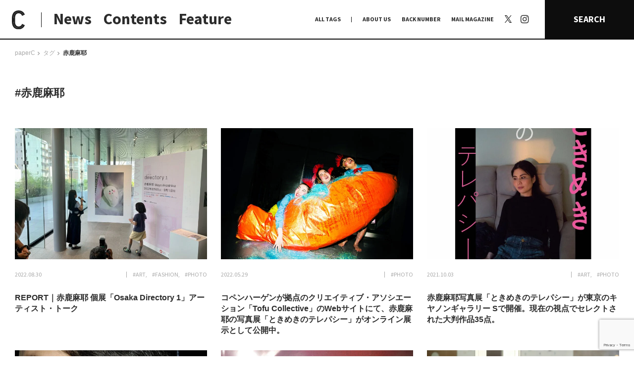

--- FILE ---
content_type: text/html; charset=UTF-8
request_url: https://paperc.info/tags/%E8%B5%A4%E9%B9%BF%E9%BA%BB%E8%80%B6
body_size: 74335
content:
<!DOCTYPE html>
<!--[if (gt IE 9)|!(IE)]><!-->
<html lang="ja">
<!--<![endif]-->

<head>
	<title>
		赤鹿麻耶 | paperC		paperC</title>
	<!-- <meta http-equiv="x-ua-compatible" content="IE=10" ><meta http-equiv="x-ua-compatible" content="IE=EmulateIE10" > -->
	<meta charset="utf-8">
	<meta name="viewport" content="width=device-width">
	<meta name="keywords" content="">
			<link rel="alternate" type="application/rss+xml" href="https://paperc.info/feed/rdf">
		<link rel="alternate" type="application/rss+xml" href="https://paperc.info/feed/rss">
		<link rel="alternate" type="application/rss+xml" href="https://paperc.info/feed">
		<link rel="alternate" type="application/rss+xml" href="https://paperc.info/feed/atom">
		<link rel="apple-touch-icon" sizes="180x180" href="/assets/img/favicon/apple-touch-icon.png">
	<link rel="icon" type="image/png" sizes="32x32" href="/assets/img/favicon/favicon-32x32.png">
	<link rel="icon" type="image/png" sizes="16x16" href="/assets/img/favicon/favicon-16x16.png">
	<link rel="manifest" href="/assets/img/favicon/site.webmanifest">
	<link rel="mask-icon" href="/assets/img/favicon/safari-pinned-tab.svg" color="#0d0d0d">
	<link rel="shortcut icon" href="/assets/img/favicon/favicon.ico">
	<meta name="msapplication-TileColor" content="#0d0d0d">
	<meta name="msapplication-config" content="/assets/img/favicon/browserconfig.xml">
	<meta name="theme-color" content="#0d0d0d">
	<link rel="shortcut icon" type="image/x-icon" href="/assets/img/favicon/favicon.ico">
	<link rel="stylesheet" href="/assets/css/style.css?1768892277" type="text/css">
	<link rel="stylesheet" href="/assets/css/add.css?1768892277" type="text/css">
	
		<!-- All in One SEO Pro 4.9.3 - aioseo.com -->
	<meta name="robots" content="max-image-preview:large" />
	<meta name="google-site-verification" content="wDd6Qb5itb4xIV0Nc1anGmbLCEY_xa1OHgg3NdA4lIc" />
	<meta name="msvalidate.01" content="45df84d53978490bb3599ecc99342317" />
	<link rel="canonical" href="https://paperc.info/tags/%e8%b5%a4%e9%b9%bf%e9%ba%bb%e8%80%b6" />
	<meta name="generator" content="All in One SEO Pro (AIOSEO) 4.9.3" />
		<meta property="og:locale" content="ja_JP" />
		<meta property="og:site_name" content="paperC｜大阪の多様な”つくる”文化を伝え、耕すWebメディア" />
		<meta property="og:type" content="article" />
		<meta property="og:title" content="赤鹿麻耶 | paperC" />
		<meta property="og:url" content="https://paperc.info/tags/%e8%b5%a4%e9%b9%bf%e9%ba%bb%e8%80%b6" />
		<meta property="og:image" content="https://paperc.info/views/uploads/2019/10/ogp.jpg" />
		<meta property="og:image:secure_url" content="https://paperc.info/views/uploads/2019/10/ogp.jpg" />
		<meta property="og:image:width" content="1200" />
		<meta property="og:image:height" content="630" />
		<meta name="twitter:card" content="summary" />
		<meta name="twitter:site" content="@osaka_paperC" />
		<meta name="twitter:title" content="赤鹿麻耶 | paperC" />
		<meta name="twitter:image" content="https://paperc.info/views/uploads/2019/10/ogp.jpg" />
		<!-- All in One SEO Pro -->

<link rel="alternate" type="application/rss+xml" title="paperC &raquo; フィード" href="https://paperc.info/feed" />
<script type="text/javascript" id="wpp-js" src="https://paperc.info/views/plugins/wordpress-popular-posts/assets/js/wpp.js?ver=7.3.6" data-sampling="0" data-sampling-rate="100" data-api-url="https://paperc.info/wp-json/wordpress-popular-posts" data-post-id="0" data-token="4caf8b9b2d" data-lang="0" data-debug="1"></script>
<link rel="alternate" type="application/rss+xml" title="paperC &raquo; 赤鹿麻耶 タグ [共通] のフィード" href="https://paperc.info/tags/%e8%b5%a4%e9%b9%bf%e9%ba%bb%e8%80%b6/feed" />
<style id='wp-img-auto-sizes-contain-inline-css' type='text/css'>
img:is([sizes=auto i],[sizes^="auto," i]){contain-intrinsic-size:3000px 1500px}
/*# sourceURL=wp-img-auto-sizes-contain-inline-css */
</style>
<style id='wp-block-library-inline-css' type='text/css'>
:root{--wp-block-synced-color:#7a00df;--wp-block-synced-color--rgb:122,0,223;--wp-bound-block-color:var(--wp-block-synced-color);--wp-editor-canvas-background:#ddd;--wp-admin-theme-color:#007cba;--wp-admin-theme-color--rgb:0,124,186;--wp-admin-theme-color-darker-10:#006ba1;--wp-admin-theme-color-darker-10--rgb:0,107,160.5;--wp-admin-theme-color-darker-20:#005a87;--wp-admin-theme-color-darker-20--rgb:0,90,135;--wp-admin-border-width-focus:2px}@media (min-resolution:192dpi){:root{--wp-admin-border-width-focus:1.5px}}.wp-element-button{cursor:pointer}:root .has-very-light-gray-background-color{background-color:#eee}:root .has-very-dark-gray-background-color{background-color:#313131}:root .has-very-light-gray-color{color:#eee}:root .has-very-dark-gray-color{color:#313131}:root .has-vivid-green-cyan-to-vivid-cyan-blue-gradient-background{background:linear-gradient(135deg,#00d084,#0693e3)}:root .has-purple-crush-gradient-background{background:linear-gradient(135deg,#34e2e4,#4721fb 50%,#ab1dfe)}:root .has-hazy-dawn-gradient-background{background:linear-gradient(135deg,#faaca8,#dad0ec)}:root .has-subdued-olive-gradient-background{background:linear-gradient(135deg,#fafae1,#67a671)}:root .has-atomic-cream-gradient-background{background:linear-gradient(135deg,#fdd79a,#004a59)}:root .has-nightshade-gradient-background{background:linear-gradient(135deg,#330968,#31cdcf)}:root .has-midnight-gradient-background{background:linear-gradient(135deg,#020381,#2874fc)}:root{--wp--preset--font-size--normal:16px;--wp--preset--font-size--huge:42px}.has-regular-font-size{font-size:1em}.has-larger-font-size{font-size:2.625em}.has-normal-font-size{font-size:var(--wp--preset--font-size--normal)}.has-huge-font-size{font-size:var(--wp--preset--font-size--huge)}.has-text-align-center{text-align:center}.has-text-align-left{text-align:left}.has-text-align-right{text-align:right}.has-fit-text{white-space:nowrap!important}#end-resizable-editor-section{display:none}.aligncenter{clear:both}.items-justified-left{justify-content:flex-start}.items-justified-center{justify-content:center}.items-justified-right{justify-content:flex-end}.items-justified-space-between{justify-content:space-between}.screen-reader-text{border:0;clip-path:inset(50%);height:1px;margin:-1px;overflow:hidden;padding:0;position:absolute;width:1px;word-wrap:normal!important}.screen-reader-text:focus{background-color:#ddd;clip-path:none;color:#444;display:block;font-size:1em;height:auto;left:5px;line-height:normal;padding:15px 23px 14px;text-decoration:none;top:5px;width:auto;z-index:100000}html :where(.has-border-color){border-style:solid}html :where([style*=border-top-color]){border-top-style:solid}html :where([style*=border-right-color]){border-right-style:solid}html :where([style*=border-bottom-color]){border-bottom-style:solid}html :where([style*=border-left-color]){border-left-style:solid}html :where([style*=border-width]){border-style:solid}html :where([style*=border-top-width]){border-top-style:solid}html :where([style*=border-right-width]){border-right-style:solid}html :where([style*=border-bottom-width]){border-bottom-style:solid}html :where([style*=border-left-width]){border-left-style:solid}html :where(img[class*=wp-image-]){height:auto;max-width:100%}:where(figure){margin:0 0 1em}html :where(.is-position-sticky){--wp-admin--admin-bar--position-offset:var(--wp-admin--admin-bar--height,0px)}@media screen and (max-width:600px){html :where(.is-position-sticky){--wp-admin--admin-bar--position-offset:0px}}

/*# sourceURL=wp-block-library-inline-css */
</style><style id='global-styles-inline-css' type='text/css'>
:root{--wp--preset--aspect-ratio--square: 1;--wp--preset--aspect-ratio--4-3: 4/3;--wp--preset--aspect-ratio--3-4: 3/4;--wp--preset--aspect-ratio--3-2: 3/2;--wp--preset--aspect-ratio--2-3: 2/3;--wp--preset--aspect-ratio--16-9: 16/9;--wp--preset--aspect-ratio--9-16: 9/16;--wp--preset--color--black: #000000;--wp--preset--color--cyan-bluish-gray: #abb8c3;--wp--preset--color--white: #ffffff;--wp--preset--color--pale-pink: #f78da7;--wp--preset--color--vivid-red: #cf2e2e;--wp--preset--color--luminous-vivid-orange: #ff6900;--wp--preset--color--luminous-vivid-amber: #fcb900;--wp--preset--color--light-green-cyan: #7bdcb5;--wp--preset--color--vivid-green-cyan: #00d084;--wp--preset--color--pale-cyan-blue: #8ed1fc;--wp--preset--color--vivid-cyan-blue: #0693e3;--wp--preset--color--vivid-purple: #9b51e0;--wp--preset--gradient--vivid-cyan-blue-to-vivid-purple: linear-gradient(135deg,rgb(6,147,227) 0%,rgb(155,81,224) 100%);--wp--preset--gradient--light-green-cyan-to-vivid-green-cyan: linear-gradient(135deg,rgb(122,220,180) 0%,rgb(0,208,130) 100%);--wp--preset--gradient--luminous-vivid-amber-to-luminous-vivid-orange: linear-gradient(135deg,rgb(252,185,0) 0%,rgb(255,105,0) 100%);--wp--preset--gradient--luminous-vivid-orange-to-vivid-red: linear-gradient(135deg,rgb(255,105,0) 0%,rgb(207,46,46) 100%);--wp--preset--gradient--very-light-gray-to-cyan-bluish-gray: linear-gradient(135deg,rgb(238,238,238) 0%,rgb(169,184,195) 100%);--wp--preset--gradient--cool-to-warm-spectrum: linear-gradient(135deg,rgb(74,234,220) 0%,rgb(151,120,209) 20%,rgb(207,42,186) 40%,rgb(238,44,130) 60%,rgb(251,105,98) 80%,rgb(254,248,76) 100%);--wp--preset--gradient--blush-light-purple: linear-gradient(135deg,rgb(255,206,236) 0%,rgb(152,150,240) 100%);--wp--preset--gradient--blush-bordeaux: linear-gradient(135deg,rgb(254,205,165) 0%,rgb(254,45,45) 50%,rgb(107,0,62) 100%);--wp--preset--gradient--luminous-dusk: linear-gradient(135deg,rgb(255,203,112) 0%,rgb(199,81,192) 50%,rgb(65,88,208) 100%);--wp--preset--gradient--pale-ocean: linear-gradient(135deg,rgb(255,245,203) 0%,rgb(182,227,212) 50%,rgb(51,167,181) 100%);--wp--preset--gradient--electric-grass: linear-gradient(135deg,rgb(202,248,128) 0%,rgb(113,206,126) 100%);--wp--preset--gradient--midnight: linear-gradient(135deg,rgb(2,3,129) 0%,rgb(40,116,252) 100%);--wp--preset--font-size--small: 13px;--wp--preset--font-size--medium: 20px;--wp--preset--font-size--large: 36px;--wp--preset--font-size--x-large: 42px;--wp--preset--spacing--20: 0.44rem;--wp--preset--spacing--30: 0.67rem;--wp--preset--spacing--40: 1rem;--wp--preset--spacing--50: 1.5rem;--wp--preset--spacing--60: 2.25rem;--wp--preset--spacing--70: 3.38rem;--wp--preset--spacing--80: 5.06rem;--wp--preset--shadow--natural: 6px 6px 9px rgba(0, 0, 0, 0.2);--wp--preset--shadow--deep: 12px 12px 50px rgba(0, 0, 0, 0.4);--wp--preset--shadow--sharp: 6px 6px 0px rgba(0, 0, 0, 0.2);--wp--preset--shadow--outlined: 6px 6px 0px -3px rgb(255, 255, 255), 6px 6px rgb(0, 0, 0);--wp--preset--shadow--crisp: 6px 6px 0px rgb(0, 0, 0);}:where(.is-layout-flex){gap: 0.5em;}:where(.is-layout-grid){gap: 0.5em;}body .is-layout-flex{display: flex;}.is-layout-flex{flex-wrap: wrap;align-items: center;}.is-layout-flex > :is(*, div){margin: 0;}body .is-layout-grid{display: grid;}.is-layout-grid > :is(*, div){margin: 0;}:where(.wp-block-columns.is-layout-flex){gap: 2em;}:where(.wp-block-columns.is-layout-grid){gap: 2em;}:where(.wp-block-post-template.is-layout-flex){gap: 1.25em;}:where(.wp-block-post-template.is-layout-grid){gap: 1.25em;}.has-black-color{color: var(--wp--preset--color--black) !important;}.has-cyan-bluish-gray-color{color: var(--wp--preset--color--cyan-bluish-gray) !important;}.has-white-color{color: var(--wp--preset--color--white) !important;}.has-pale-pink-color{color: var(--wp--preset--color--pale-pink) !important;}.has-vivid-red-color{color: var(--wp--preset--color--vivid-red) !important;}.has-luminous-vivid-orange-color{color: var(--wp--preset--color--luminous-vivid-orange) !important;}.has-luminous-vivid-amber-color{color: var(--wp--preset--color--luminous-vivid-amber) !important;}.has-light-green-cyan-color{color: var(--wp--preset--color--light-green-cyan) !important;}.has-vivid-green-cyan-color{color: var(--wp--preset--color--vivid-green-cyan) !important;}.has-pale-cyan-blue-color{color: var(--wp--preset--color--pale-cyan-blue) !important;}.has-vivid-cyan-blue-color{color: var(--wp--preset--color--vivid-cyan-blue) !important;}.has-vivid-purple-color{color: var(--wp--preset--color--vivid-purple) !important;}.has-black-background-color{background-color: var(--wp--preset--color--black) !important;}.has-cyan-bluish-gray-background-color{background-color: var(--wp--preset--color--cyan-bluish-gray) !important;}.has-white-background-color{background-color: var(--wp--preset--color--white) !important;}.has-pale-pink-background-color{background-color: var(--wp--preset--color--pale-pink) !important;}.has-vivid-red-background-color{background-color: var(--wp--preset--color--vivid-red) !important;}.has-luminous-vivid-orange-background-color{background-color: var(--wp--preset--color--luminous-vivid-orange) !important;}.has-luminous-vivid-amber-background-color{background-color: var(--wp--preset--color--luminous-vivid-amber) !important;}.has-light-green-cyan-background-color{background-color: var(--wp--preset--color--light-green-cyan) !important;}.has-vivid-green-cyan-background-color{background-color: var(--wp--preset--color--vivid-green-cyan) !important;}.has-pale-cyan-blue-background-color{background-color: var(--wp--preset--color--pale-cyan-blue) !important;}.has-vivid-cyan-blue-background-color{background-color: var(--wp--preset--color--vivid-cyan-blue) !important;}.has-vivid-purple-background-color{background-color: var(--wp--preset--color--vivid-purple) !important;}.has-black-border-color{border-color: var(--wp--preset--color--black) !important;}.has-cyan-bluish-gray-border-color{border-color: var(--wp--preset--color--cyan-bluish-gray) !important;}.has-white-border-color{border-color: var(--wp--preset--color--white) !important;}.has-pale-pink-border-color{border-color: var(--wp--preset--color--pale-pink) !important;}.has-vivid-red-border-color{border-color: var(--wp--preset--color--vivid-red) !important;}.has-luminous-vivid-orange-border-color{border-color: var(--wp--preset--color--luminous-vivid-orange) !important;}.has-luminous-vivid-amber-border-color{border-color: var(--wp--preset--color--luminous-vivid-amber) !important;}.has-light-green-cyan-border-color{border-color: var(--wp--preset--color--light-green-cyan) !important;}.has-vivid-green-cyan-border-color{border-color: var(--wp--preset--color--vivid-green-cyan) !important;}.has-pale-cyan-blue-border-color{border-color: var(--wp--preset--color--pale-cyan-blue) !important;}.has-vivid-cyan-blue-border-color{border-color: var(--wp--preset--color--vivid-cyan-blue) !important;}.has-vivid-purple-border-color{border-color: var(--wp--preset--color--vivid-purple) !important;}.has-vivid-cyan-blue-to-vivid-purple-gradient-background{background: var(--wp--preset--gradient--vivid-cyan-blue-to-vivid-purple) !important;}.has-light-green-cyan-to-vivid-green-cyan-gradient-background{background: var(--wp--preset--gradient--light-green-cyan-to-vivid-green-cyan) !important;}.has-luminous-vivid-amber-to-luminous-vivid-orange-gradient-background{background: var(--wp--preset--gradient--luminous-vivid-amber-to-luminous-vivid-orange) !important;}.has-luminous-vivid-orange-to-vivid-red-gradient-background{background: var(--wp--preset--gradient--luminous-vivid-orange-to-vivid-red) !important;}.has-very-light-gray-to-cyan-bluish-gray-gradient-background{background: var(--wp--preset--gradient--very-light-gray-to-cyan-bluish-gray) !important;}.has-cool-to-warm-spectrum-gradient-background{background: var(--wp--preset--gradient--cool-to-warm-spectrum) !important;}.has-blush-light-purple-gradient-background{background: var(--wp--preset--gradient--blush-light-purple) !important;}.has-blush-bordeaux-gradient-background{background: var(--wp--preset--gradient--blush-bordeaux) !important;}.has-luminous-dusk-gradient-background{background: var(--wp--preset--gradient--luminous-dusk) !important;}.has-pale-ocean-gradient-background{background: var(--wp--preset--gradient--pale-ocean) !important;}.has-electric-grass-gradient-background{background: var(--wp--preset--gradient--electric-grass) !important;}.has-midnight-gradient-background{background: var(--wp--preset--gradient--midnight) !important;}.has-small-font-size{font-size: var(--wp--preset--font-size--small) !important;}.has-medium-font-size{font-size: var(--wp--preset--font-size--medium) !important;}.has-large-font-size{font-size: var(--wp--preset--font-size--large) !important;}.has-x-large-font-size{font-size: var(--wp--preset--font-size--x-large) !important;}
/*# sourceURL=global-styles-inline-css */
</style>

<style id='classic-theme-styles-inline-css' type='text/css'>
/*! This file is auto-generated */
.wp-block-button__link{color:#fff;background-color:#32373c;border-radius:9999px;box-shadow:none;text-decoration:none;padding:calc(.667em + 2px) calc(1.333em + 2px);font-size:1.125em}.wp-block-file__button{background:#32373c;color:#fff;text-decoration:none}
/*# sourceURL=/wp-includes/css/classic-themes.min.css */
</style>
<link rel='stylesheet' id='contact-form-7-css' href='https://paperc.info/views/plugins/contact-form-7/includes/css/styles.css?ver=6.1.4' type='text/css' media='all' />
<link rel='stylesheet' id='wordpress-popular-posts-css-css' href='https://paperc.info/views/plugins/wordpress-popular-posts/assets/css/wpp.css?ver=7.3.6' type='text/css' media='all' />
<link rel='stylesheet' id='no-right-click-images-frontend-css' href='https://paperc.info/views/plugins/no-right-click-images-plugin/css/no-right-click-images-frontend.css?ver=4.1' type='text/css' media='all' />
<script type="text/javascript" src="https://paperc.info/sys/wp-includes/js/jquery/jquery.min.js?ver=3.7.1" id="jquery-core-js"></script>
<script type="text/javascript" src="https://paperc.info/sys/wp-includes/js/jquery/jquery-migrate.min.js?ver=3.4.1" id="jquery-migrate-js"></script>
<script type="text/javascript" id="utils-js-extra">
/* <![CDATA[ */
var userSettings = {"url":"/sys/","uid":"0","time":"1768892277","secure":"1"};
//# sourceURL=utils-js-extra
/* ]]> */
</script>
<script type="text/javascript" src="https://paperc.info/sys/wp-includes/js/utils.min.js?ver=6.9" id="utils-js"></script>
            <style id="wpp-loading-animation-styles">@-webkit-keyframes bgslide{from{background-position-x:0}to{background-position-x:-200%}}@keyframes bgslide{from{background-position-x:0}to{background-position-x:-200%}}.wpp-widget-block-placeholder,.wpp-shortcode-placeholder{margin:0 auto;width:60px;height:3px;background:#dd3737;background:linear-gradient(90deg,#dd3737 0%,#571313 10%,#dd3737 100%);background-size:200% auto;border-radius:3px;-webkit-animation:bgslide 1s infinite linear;animation:bgslide 1s infinite linear}</style>
            <link rel="alternate" type="application/rss+xml" title="paperC &raquo; フィード" href="https://paperc.info/feed" />
<noscript><style>.lazyload[data-src]{display:none !important;}</style></noscript><style>.lazyload{background-image:none !important;}.lazyload:before{background-image:none !important;}</style>	<script src="/assets/js/lib/jquery.easing1.3.js"></script>
	<script src="/assets/js/lib/moment.min.js"></script>
	<script src="/assets/js/lib/velocity.min.js"></script>
	<script src="/assets/js/lib/modernizr.custom.js"></script>
	<script src="/assets/js/lib/jquery.fancybox.min.js"></script>
	<script src="/assets/js/lib/slick.js"></script>
	<!-- <script src="/assets/js/lib/jquery.lazyload.min.js"></script> -->
	<!-- <script src="/assets/js/lib/jquery.smoothAnchor.js"></script> -->
	<script src="/assets/js/lib/jquery.imgloader.min.js"></script>
	<script src="/assets/js/lib/jquery.matchHeight-min.js"></script>
	<!-- <script src="http://maps.google.com/maps/api/js?key=AIzaSyDjigjGnOSGCdI8TDp2PzJj_IipWUcWFJE&language=ja"></script> -->
	<script type="text/javascript" src="//webfonts.xserver.jp/js/xserver.js"></script>

		<script src="//maps.google.com/maps/api/js?key=AIzaSyDkyz-Tw2Tjt_xBLmWZ2qbFN5QMh-p3WFg&callback=console.debug&libraries=maps,marker&v=beta"></script>
	<script async src="/assets/js/googlemap.js"></script>

	<script src="/assets/js/common.js?1768892277"></script>

	<!--[if lt IE 9]>
	<script src="http://html5shiv.googlecode.com/svn/trunk/html5.js"></script>
	<script src="http://ie7-js.googlecode.com/svn/version/2.1(beta4)/IE9.js"></script>
	<script src="http://css3-mediaqueries-js.googlecode.com/svn/  trunk/css3-mediaqueries.js"></script>
	<![endif]-->

	<!-- Global site tag (gtag.js) - Google Analytics -->
	<script src="https://www.googletagmanager.com/gtag/js?id=UA-138600796-1"></script>
	<script>
		window.dataLayer = window.dataLayer || [];
		function gtag() { dataLayer.push(arguments); }
		gtag('js', new Date());
		gtag('config', 'UA-138600796-1');
	</script>
</head>

<body class="archive tax-tags term-372 wp-theme-paperc  pc hide-nav">

	<!-- Google Tag Manager (noscript) -->
	<noscript><iframe src="https://www.googletagmanager.com/ns.html?id=GTM-KJJMMRP" height="0" width="0" style="display:none;visibility:hidden"></iframe></noscript>
	<!-- End Google Tag Manager (noscript) -->

	<div id="loadPanel">
		<div id="indicator-line"></div>
		<div id="bg-indicator"></div>
		<div id="statement">
			<div id="statement-inner">
				<div class="logo"></div>
			</div>
		</div>
	</div>
	<!-- /#loadPanel -->

	<a id="side-ticker" href="/feature">
		<div class="title">
			<span class="copy" style="color:#6e7955;">本特集では、ドキュメンタリーとフィクションの関係やその境界について向き合いました。それは、「事実」「作為」「理解」というような言葉の定義や、それらに付随する葛藤の輪郭をなぞっていくような作業であり、あらためてドキュメンタリーとフィクションの境界というものがいかに流動的で、相互的関係にあるかを感じています。

人が食べるという行為をインタビューを通して観察・分析してきた独立人類学者の磯野真穂さんとの対談では、他者を理解することについて言葉を交わしました。また、現代フランス哲学、芸術学、映像論をフィールドに文筆業を行う福尾匠さん、同じく、映画や文芸を中心とした評論・文筆活動を行う五所純子さん、そして、劇団「ゆうめい」を主宰し、自身の体験を二次創作的に作品化する脚本&演出家・池田亮さんの寄稿では、立場の異なる三者の視点からドキュメンタリーとフィクションの地平の先になにを見るのかを言葉にしていただきました。

対岸の風景を可視化していくこと、まだ見ぬ世界を知覚すること、その先に結ばれた像が唯一絶対の真実から開放してくれることを信じて。そして、今日もわたしは石をなぞる。


小田香　Kaori Oda
ー
1987年大阪生まれ。フィルムメーカー。2016年、タル・ベーラが陣頭指揮するfilm.factoryを修了。第一長編作『鉱 ARAGANE』が山形国際ドキュメンタリー映画祭アジア千波万波部門にて特別賞受賞。2019年、『セノーテ』がロッテルダム国際映画祭などを巡回。2020年、第1回大島渚賞受賞。2021年、第71回芸術選奨文部科学大臣新人賞受賞。</span>
		</div>
	</a>	<header id="site-header">
		<div class="header__main">
			<h1 class="logo-area">
				<a class="logo-icon" href="/" title="paperC トップページへ">
					<img class="display-pc lazyload" src="[data-uri]" alt="logo: paperC" data-src="/assets/img/common/logomark_c-b.svg" decoding="async"><noscript><img class="display-pc" src="/assets/img/common/logomark_c-b.svg" alt="logo: paperC" data-eio="l"></noscript>
					<div class="display-sp face_base">
						<div class="face f1">
							<img src="[data-uri]" alt="logo: paperC" data-src="/assets/img/common/logomark_c-b.svg" decoding="async" class="lazyload"><noscript><img src="/assets/img/common/logomark_c-b.svg" alt="logo: paperC" data-eio="l"></noscript>
							<div class="txt">
								大阪の多様な“つくる”文化を伝え、<br>耕すWebメディア
							</div>
						</div>
						<div class="face f2">
							<img src="[data-uri]" alt="logo: paperC" data-src="/assets/img/common/logo_full.svg" decoding="async" class="lazyload"><noscript><img src="/assets/img/common/logo_full.svg" alt="logo: paperC" data-eio="l"></noscript>
						</div>
					</div>
				</a>
			</h1>
			<ul class="links">
				<li class="news"><a href="/news" title="NEWS">News</a></li>
				<li class="contents"><a href="#" class="_noscroll" title="CONTENTS">Contents</a></li>
				<li class="feature"><a href="/feature" title="FEATURE">Feature</a></li>
			</ul>
		</div>
		<nav class="header__navi">
			<ul class="links">
				<li class="alltags"><a href="#" class="_noscroll" title="ALLTAGS">ALL TAGS</a></li>
				<li><a href="/about" title="ABOUT US">ABOUT US</a></li>
				<li class="backnumber"><a href="/back-number" title="BACK NUMBER">BACK NUMBER</a></li>
				<li class="mail_magazine"><a href="/mail-magazine" title="MAIL MAGAZINE">MAIL MAGAZINE</a></li>
				<li class="x">
					<a href="https://x.com/osaka_paperC" target="_blank" rel="noopner" title="X | paperC">
						<svg width="1200" height="1227" viewBox="0 0 1200 1227" fill="none" xmlns="http://www.w3.org/2000/svg">
						<path d="M714.163 519.284L1160.89 0H1055.03L667.137 450.887L357.328 0H0L468.492 681.821L0 1226.37H105.866L515.491 750.218L842.672 1226.37H1200L714.137 519.284H714.163ZM569.165 687.828L521.697 619.934L144.011 79.6944H306.615L611.412 515.685L658.88 583.579L1055.08 1150.3H892.476L569.165 687.854V687.828Z" fill="white"/>
						</svg>
					</a>
				</li>
				<li class="instagram"><a href="https://www.instagram.com/osaka_paperc/" target="_blank" rel="noopner" title="Instagram | paperC"><span>Instagram</span></a></li>
			</ul>
			<a href="#" class="search-btn _noscroll" title="SEARCH">SEARCH</a>
		</nav>
		<div class="header__sub _contents">
			<div class="nav prev display-sp"></div>
			<ul class="cont-links">
				<li id="nav-on-site">
					<a id="nav-on-site-links" href="/on-site" title="日常と現場">日常と現場</a>
					<ul id="nav-on-site-sub">
						<li><a class="term_link" href="https://paperc.info/format/afterwords" title="AFTERWORDS">AFTERWORDS</a></li><li><a class="term_link" href="https://paperc.info/format/column" title="COLUMN">COLUMN</a></li><li><a class="term_link" href="https://paperc.info/format/conversation" title="CONVERSATION">CONVERSATION</a></li><li><a class="term_link" href="https://paperc.info/format/dialogue" title="DIALOGUE">DIALOGUE</a></li><li><a class="term_link" href="https://paperc.info/format/insight" title="INSIGHT">INSIGHT</a></li><li><a class="term_link" href="https://paperc.info/format/interview" title="INTERVIEW">INTERVIEW</a></li><li><a class="term_link" href="https://paperc.info/format/map" title="MAP">MAP</a></li><li><a class="term_link" href="https://paperc.info/format/my-collection" title="MY COLLECTION">MY COLLECTION</a></li><li><a class="term_link" href="https://paperc.info/format/photo-report" title="PHOTO REPORT">PHOTO REPORT</a></li><li><a class="term_link" href="https://paperc.info/format/playback" title="PLAYBACK">PLAYBACK</a></li><li><a class="term_link" href="https://paperc.info/format/radio" title="RADIO">RADIO</a></li><li><a class="term_link" href="https://paperc.info/format/report" title="REPORT">REPORT</a></li><li><a class="term_link" href="https://paperc.info/format/review" title="REVIEW">REVIEW</a></li><li><a class="term_link" href="https://paperc.info/format/studio-visit" title="STUDIO VISIT">STUDIO VISIT</a></li><li><a class="term_link" href="https://paperc.info/format/whats-up" title="What's up？">What's up？</a></li>					</ul>
				</li>

				<li><a href="/original-research" title="わたしの在野研究">わたしの在野研究</a></li>
				<li><a href="/photo-document" title="つくり手と7日間">つくり手と7日間</a></li>
				<li><a href="/editors-picks" title="大阪納品物語">大阪納品物語</a></li>
				<li><a href="/editors-memo" title="編集前記">編集前記</a></li>
				<li><a href="/co-dialogue" title="Co-Dialogue">Co-Dialogue</a></li>
				<li><a href="/temae-miso" title="手前味噌">手前味噌</a></li>
			</ul>
			<div class="nav next display-sp"></div>
		</div>
		<div class="header__sub _terms">
			<div class="tag-list junre-list"> <a href="/junre/anthropology" title="#ANTHROPOLOGY">#ANTHROPOLOGY</a><a href="/junre/architecture" title="#ARCHITECTURE">#ARCHITECTURE</a><a href="/junre/art" title="#ART">#ART</a><a href="/junre/astrology" title="#ASTROLOGY">#ASTROLOGY</a><a href="/junre/biology" title="#BIOLOGY">#BIOLOGY</a><a href="/junre/book" title="#BOOK">#BOOK</a><a href="/junre/botany" title="#BOTANY">#BOTANY</a><a href="/junre/comedy" title="#COMEDY">#COMEDY</a><a href="/junre/comic" title="#COMIC">#COMIC</a><a href="/junre/craft" title="#CRAFT">#CRAFT</a><a href="/junre/dance" title="#DANCE">#DANCE</a><a href="/junre/design" title="#DESIGN">#DESIGN</a><a href="/junre/education" title="#EDUCATION">#EDUCATION</a><a href="/junre/fashion" title="#FASHION">#FASHION</a><a href="/junre/food" title="#FOOD">#FOOD</a><a href="/junre/furniture" title="#FURNITURE">#FURNITURE</a><a href="/junre/graphic" title="#GRAPHIC">#GRAPHIC</a><a href="/junre/history" title="#history">#history</a><a href="/junre/illustration" title="#ILLUSTRATION">#ILLUSTRATION</a><a href="/junre/literature" title="#LITERATURE">#LITERATURE</a><a href="/junre/movie" title="#MOVIE">#MOVIE</a><a href="/junre/music" title="#MUSIC">#MUSIC</a><a href="/junre/other" title="#OTHER">#OTHER</a><a href="/junre/performance" title="#PERFORMANCE">#PERFORMANCE</a><a href="/junre/philosophy" title="#PHILOSOPHY">#PHILOSOPHY</a><a href="/junre/photo" title="#PHOTO">#PHOTO</a><a href="/junre/poetry" title="#POETRY">#POETRY</a><a href="/junre/pottery" title="#POTTERY">#POTTERY</a><a href="/junre/product" title="#PRODUCT">#PRODUCT</a><a href="/junre/radio" title="#RADIO">#RADIO</a><a href="/junre/social" title="#SOCIAL">#SOCIAL</a><a href="/junre/stage" title="#STAGE">#STAGE</a><a href="/junre/theology" title="#THEOLOGY">#THEOLOGY</a> </div>
			<div class="tags tag-list"> <a href="/tags/%f0%a0%ae%b7%e8%bf%ab%e7%b6%ba%e9%9f%b3" title="#?迫綺音">#?迫綺音</a><a href="/tags/place-by-method" title="#(PLACE) by method">#(PLACE) by method</a><a href="/tags/%e3%80%8e%e6%9c%89%e9%a0%82%e5%a4%a9%e5%ae%b6%e6%97%8f-%e4%ba%8c%e4%bb%a3%e7%9b%ae%e3%81%ae%e5%b8%b0%e6%9c%9d%e3%80%8f" title="#『有頂天家族 二代目の帰朝』">#『有頂天家族 二代目の帰朝』</a><a href="/tags/apina" title="##apina">##apina</a><a href="/tags/%e2%80%a0%c2%a4%ce%b3%cf%83%ce%b2%ce%b6i%ce%b7" title="#†¤γσβ¡ζiη">#†¤γσβ¡ζiη</a><a href="/tags/%e2%88%88y%e2%88%8b" title="#∈Y∋">#∈Y∋</a><a href="/tags/1-art" title="#+1 art">#+1 art</a><a href="/tags/1art" title="#+1art">#+1art</a><a href="/tags/2" title="#+2">#+2</a><a href="/tags/cel" title="#+CEL">#+CEL</a><a href="/tags/s-gallery" title="#+S Gallery">#+S Gallery</a><a href="/tags/101010" title="#101010">#101010</a><a href="/tags/109taksea" title="#109taksea">#109taksea</a><a href="/tags/12-12-unbeautiful-end" title="#12/12 unbeautiful end.">#12/12 unbeautiful end.</a><a href="/tags/140b" title="#140B">#140B</a><a href="/tags/1729" title="#1729">#1729</a><a href="/tags/1970%e5%b9%b4%e5%a4%a7%e9%98%aa%e4%b8%87%e5%8d%9a" title="#1970年大阪万博">#1970年大阪万博</a><a href="/tags/1970%e5%b9%b4%e6%97%a5%e6%9c%ac%e4%b8%87%e5%9b%bd%e5%8d%9a%e8%a6%a7%e4%bc%9a" title="#1970年日本万国博覧会">#1970年日本万国博覧会</a><a href="/tags/2025%e5%b9%b4%e6%97%a5%e6%9c%ac%e4%b8%87%e5%9b%bd%e5%8d%9a%e8%a6%a7%e4%bc%9a" title="#2025年日本万国博覧会">#2025年日本万国博覧会</a><a href="/tags/25%e6%99%82" title="#25時">#25時</a><a href="/tags/34-kitchen" title="#34 Kitchen">#34 Kitchen</a><a href="/tags/369beats" title="#369beats">#369beats</a><a href="/tags/3u" title="#3U">#3U</a><a href="/tags/45" title="#45">#45</a><a href="/tags/6okken" title="#6okken">#6okken</a><a href="/tags/71labo" title="#71labo">#71labo</a><a href="/tags/7fo" title="#7FO">#7FO</a><a href="/tags/a-lab" title="#A-Lab">#A-Lab</a><a href="/tags/a-2021" title="#a:)/2021">#a:)/2021</a><a href="/tags/abcde" title="#abcde">#abcde</a><a href="/tags/abc%e3%83%9b%e3%83%bc%e3%83%ab" title="#ABCホール">#ABCホール</a><a href="/tags/about" title="#about">#about</a><a href="/tags/about-her" title="#about her.">#about her.</a><a href="/tags/acoa-2021" title="#ACoA 2021">#ACoA 2021</a><a href="/tags/active-links" title="#ACTIVE LINKS">#ACTIVE LINKS</a><a href="/tags/adachiyukari" title="#adachiyukari.">#adachiyukari.</a><a href="/tags/after2025" title="#AFTER2025">#AFTER2025</a><a href="/tags/aha" title="#aha">#aha</a><a href="/tags/ahmed-mannan" title="#AHMED MANNAN">#AHMED MANNAN</a><a href="/tags/ai-hirano" title="#Ai Hirano">#Ai Hirano</a><a href="/tags/ai-ono" title="#Ai Ono">#Ai Ono</a><a href="/tags/ai2-gallery" title="#ai2 gallery">#ai2 gallery</a><a href="/tags/air" title="#AiR">#AiR</a><a href="/tags/air-motomoto" title="#AIR motomoto">#AIR motomoto</a><a href="/tags/aki-yamamoto" title="#Aki Yamamoto">#Aki Yamamoto</a><a href="/tags/alchemyverse" title="#Alchemyverse">#Alchemyverse</a><a href="/tags/alffo-records" title="#Alffo Records">#Alffo Records</a><a href="/tags/alien-parade" title="#ALIEN PARADE">#ALIEN PARADE</a><a href="/tags/alnlm" title="#ALNLM">#ALNLM</a><a href="/tags/amsterdamned" title="#Amsterdamned">#Amsterdamned</a><a href="/tags/andrea-galano-toro" title="#Andrea Galano Toro">#Andrea Galano Toro</a><a href="/tags/anima" title="#ANIMA">#ANIMA</a><a href="/tags/anspiration" title="#Anspiration">#Anspiration</a><a href="/tags/antibodies-collective" title="#ANTIBODIES Collective">#ANTIBODIES Collective</a><a href="/tags/antora" title="#ANTORA">#ANTORA</a><a href="/tags/aoki-lucas" title="#AOKI LUCAS">#AOKI LUCAS</a><a href="/tags/apple%e3%81%ae%e7%99%ba%e9%9f%b3" title="#Appleの発音">#Appleの発音</a><a href="/tags/arata-osumi" title="#Arata Osumi">#Arata Osumi</a><a href="/tags/archipelago" title="#archipelago">#archipelago</a><a href="/tags/architecture" title="#architecture">#architecture</a><a href="/tags/art" title="#art">#art</a><a href="/tags/art-beat-cafe-nakanoshima" title="#Art Beat Cafe NAKANOSHIMA">#Art Beat Cafe NAKANOSHIMA</a><a href="/tags/art-osaka" title="#ART OSAKA">#ART OSAKA</a><a href="/tags/art-space-tetra" title="#art space tetra">#art space tetra</a><a href="/tags/art-space%ef%bc%86cafe-barrack" title="#Art Space＆Cafe Barrack">#Art Space＆Cafe Barrack</a><a href="/tags/art-court-gallery" title="#ARTCOURT Gallery">#ARTCOURT Gallery</a><a href="/tags/artgallery-opaltimes" title="#artgallery opaltimes">#artgallery opaltimes</a><a href="/tags/artist-meets-archive" title="#ARTIST MEETS ARCHIVE">#ARTIST MEETS ARCHIVE</a><a href="/tags/artness" title="#artness">#artness</a><a href="/tags/aryy" title="#aryy">#aryy</a><a href="/tags/asahina" title="#AsahiNa">#AsahiNa</a><a href="/tags/asahisonoma" title="#ASAHISONOMA">#ASAHISONOMA</a><a href="/tags/asanoya-books" title="#ASANOYA BOOKS">#ASANOYA BOOKS</a><a href="/tags/ascalypso" title="#Ascalypso">#Ascalypso</a><a href="/tags/asita_room" title="#ASITA_ROOM">#ASITA_ROOM</a><a href="/tags/asp" title="#ASP">#ASP</a><a href="/tags/aspara" title="#Aspara">#Aspara</a><a href="/tags/asuka-ando-dub-u-set" title="#asuka ando dub u set">#asuka ando dub u set</a><a href="/tags/ataka" title="#ATAKA">#ATAKA</a><a href="/tags/ataw" title="#ataW">#ataW</a><a href="/tags/atelier-marcie" title="#atelier marcie">#atelier marcie</a><a href="/tags/atelier-tuareg" title="#Atelier Tuareg">#Atelier Tuareg</a><a href="/tags/attitude" title="#Attitude">#Attitude</a><a href="/tags/aurora-books" title="#AURORA BOOKS">#AURORA BOOKS</a><a href="/tags/azumi" title="#AZUMI">#AZUMI</a><a href="/tags/b-%e5%9c%b0%e5%9b%b3" title="#B 地図">#B 地図</a><a href="/tags/baba-chisa" title="#BABA CHISA">#BABA CHISA</a><a href="/tags/babachisa" title="#BabaChisa">#BabaChisa</a><a href="/tags/baby-q" title="#BABY-Q">#BABY-Q</a><a href="/tags/bamulet" title="#bamulet">#bamulet</a><a href="/tags/bbf" title="#BBF">#BBF</a><a href="/tags/beak-585-gallery" title="#BEAK 585 GALLERY">#BEAK 585 GALLERY</a><a href="/tags/beppu-project" title="#BEPPU PROJECT">#BEPPU PROJECT</a><a href="/tags/billboard-live-osaka" title="#Billboard Live OSAKA">#Billboard Live OSAKA</a><a href="/tags/birbira" title="#Birbira">#Birbira</a><a href="/tags/birdfriend" title="#Birdfriend">#Birdfriend</a><a href="/tags/birds-words" title="#BIRDS’ WORDS">#BIRDS’ WORDS</a><a href="/tags/blackbird-books" title="#blackbird books">#blackbird books</a><a href="/tags/blanc-iris" title="#BLANC IRIS">#BLANC IRIS</a><a href="/tags/blend-living" title="#Blend Living">#Blend Living</a><a href="/tags/blend-studio" title="#Blend Studio">#Blend Studio</a><a href="/tags/bloom-gallery" title="#BLOOM GALLERY">#BLOOM GALLERY</a><a href="/tags/blueover" title="#blueover">#blueover</a><a href="/tags/bmc" title="#bmc">#bmc</a><a href="/tags/bna-alter-museum" title="#BnA Alter Museum">#BnA Alter Museum</a><a href="/tags/bonvoyage" title="#BonVoyage">#BonVoyage</a><a href="/tags/boogie-man" title="#BOOGIE MAN">#BOOGIE MAN</a><a href="/tags/books%e3%82%b3%e3%83%88%e3%83%90%e3%83%8e%e3%82%a4%e3%82%a8" title="#BOOKS+コトバノイエ">#BOOKS+コトバノイエ</a><a href="/tags/boredoms" title="#BOREDOMS">#BOREDOMS</a><a href="/tags/bowlpond" title="#bowlpond">#bowlpond</a><a href="/tags/brazil" title="#Brazil">#Brazil</a><a href="/tags/breaker-project" title="#Breaker Project">#Breaker Project</a><a href="/tags/bridge" title="#Bridge">#Bridge</a><a href="/tags/brk-collective" title="#brk collective">#brk collective</a><a href="/tags/brook-furniture-center" title="#BROOK FURNITURE CENTER">#BROOK FURNITURE CENTER</a><a href="/tags/brutus" title="#BRUTUS">#BRUTUS</a><a href="/tags/bulbus" title="#bulbus">#bulbus</a><a href="/tags/bushi" title="#Bushi">#Bushi</a><a href="/tags/buttah" title="#buttah">#buttah</a><a href="/tags/buylocal" title="#Buylocal">#Buylocal</a><a href="/tags/bythree-inc" title="#BYTHREE inc.">#BYTHREE inc.</a><a href="/tags/ce-ce" title="#c’è c’è">#c’è c’è</a><a href="/tags/calo-bookshop-cafe" title="#Calo Bookshop &amp; Cafe">#Calo Bookshop &amp; Cafe</a><a href="/tags/cap48" title="#CAP48">#CAP48</a><a href="/tags/capacious" title="#capacious">#capacious</a><a href="/tags/carry-house" title="#CÀRRY HOUSE">#CÀRRY HOUSE</a><a href="/tags/cas" title="#CAS">#CAS</a><a href="/tags/casica" title="#CASICA">#CASICA</a><a href="/tags/caso-wedding" title="#CASO WEDDING">#CASO WEDDING</a><a href="/tags/casper-sejersen" title="#Casper Sejersen">#Casper Sejersen</a><a href="/tags/casual-kappou-iida" title="#casual KAPPOU iida">#casual KAPPOU iida</a><a href="/tags/cbx-katana" title="#CBX KATANA">#CBX KATANA</a><a href="/tags/ccolors" title="#CC:OLORS">#CC:OLORS</a><a href="/tags/ccbt" title="#CCBT">#CCBT</a><a href="/tags/center-alternative-space-and-hostel" title="#Center / Alternative Space and Hostel">#Center / Alternative Space and Hostel</a><a href="/tags/cheren-bel" title="#cheren-bel">#cheren-bel</a><a href="/tags/chignitta-space" title="#chignitta space">#chignitta space</a><a href="/tags/chiharu-oguro" title="#Chiharu Oguro">#Chiharu Oguro</a><a href="/tags/cho-chan" title="#CHO-CHAN">#CHO-CHAN</a><a href="/tags/chokett" title="#Chokett">#Chokett</a><a href="/tags/chove-chuva" title="#CHOVE CHUVA">#CHOVE CHUVA</a><a href="/tags/circus" title="#CIRCUS">#CIRCUS</a><a href="/tags/circus-osaka" title="#CIRCUS OSAKA">#CIRCUS OSAKA</a><a href="/tags/city-lights-donuts" title="#City Lights : Donuts">#City Lights : Donuts</a><a href="/tags/classical-photograph" title="#Classical photograph®">#Classical photograph®</a><a href="/tags/club-daphnia" title="#Club Daphnia">#Club Daphnia</a><a href="/tags/club-stomp" title="#Club Stomp">#Club Stomp</a><a href="/tags/cm-smooth" title="#CM SMOOTH">#CM SMOOTH</a><a href="/tags/coci-la-elle" title="#Coci la elle">#Coci la elle</a><a href="/tags/coeur-ya" title="#coeur ya.">#coeur ya.</a><a href="/tags/colloid" title="#Colloid">#Colloid</a><a href="/tags/compufunk" title="#Compufunk">#Compufunk</a><a href="/tags/conatala" title="#conatala">#conatala</a><a href="/tags/conpass" title="#CONPASS">#CONPASS</a><a href="/tags/contact-gonzo" title="#contact Gonzo">#contact Gonzo</a><a href="/tags/contenastore" title="#CONTENASTORE">#CONTENASTORE</a><a href="/tags/corner-printing-self" title="#CORNER PRINTING SELF">#CORNER PRINTING SELF</a><a href="/tags/cosmic-lab" title="#COSMIC LAB">#COSMIC LAB</a><a href="/tags/credenza" title="#credenza">#credenza</a><a href="/tags/cumonos" title="#cumonos">#cumonos</a><a href="/tags/d-w-m" title="#D.W.M.">#D.W.M.</a><a href="/tags/dai-fujimura" title="#Dai Fujimura">#Dai Fujimura</a><a href="/tags/danielonely" title="#DanieLonely">#DanieLonely</a><a href="/tags/danny" title="#danny">#danny</a><a href="/tags/ddaa" title="#DDAA">#DDAA</a><a href="/tags/ddud" title="#DDUD">#DDUD</a><a href="/tags/deli" title="#DELI">#DELI</a><a href="/tags/delta" title="#delta">#delta</a><a href="/tags/delta-kyotographie-permanent-space" title="#DELTA / KYOTOGRAPHIE Permanent Space">#DELTA / KYOTOGRAPHIE Permanent Space</a><a href="/tags/den" title="#DEN">#DEN</a><a href="/tags/dept" title="#Dept.">#Dept.</a><a href="/tags/design" title="#DESIGN">#DESIGN</a><a href="/tags/design-journal-0" title="#Design Journal #0">#Design Journal #0</a><a href="/tags/design-weekend-osaka" title="#DESIGN WEEKEND OSAKA">#DESIGN WEEKEND OSAKA</a><a href="/tags/desktop" title="#desktop">#desktop</a><a href="/tags/dessin" title="#dessin">#dessin</a><a href="/tags/dieci" title="#dieci">#dieci</a><a href="/tags/dieci-kyutaro" title="#dieci kyutaro">#dieci kyutaro</a><a href="/tags/disco-beans" title="#DISCO BEANS">#DISCO BEANS</a><a href="/tags/dive" title="#DIVE">#DIVE</a><a href="/tags/dj-eneloop" title="#DJ ENELOOP">#DJ ENELOOP</a><a href="/tags/dj-honeypants" title="#DJ HONEYPANTS">#DJ HONEYPANTS</a><a href="/tags/dj-%e3%82%ab%e3%83%ac%e3%83%bc" title="#DJ カレー">#DJ カレー</a><a href="/tags/dj-ak" title="#DJ-AK">#DJ-AK</a><a href="/tags/dj%e3%81%ae%e3%81%93%e3%81%8e%e3%82%8a%e7%81%ab%e6%98%9f" title="#DJのこぎり火星">#DJのこぎり火星</a><a href="/tags/dj%e7%b4%ab%e5%bc%8f%e9%83%a8" title="#DJ紫式部">#DJ紫式部</a><a href="/tags/dj%e7%b4%ab%e5%bc%8f%e9%83%a8-mc%e6%a8%aa%e6%8f%ba%e3%82%8c%e3%81%91%e3%82%93%e3%81%91%e3%82%93" title="#DJ紫式部 &amp; MC横揺れけんけん">#DJ紫式部 &amp; MC横揺れけんけん</a><a href="/tags/dj%e8%96%ac%e5%b8%ab%e4%b8%b8" title="#DJ薬師丸">#DJ薬師丸</a><a href="/tags/dmoarts" title="#DMOARTS">#DMOARTS</a><a href="/tags/donation-box" title="#DONATION-BOX">#DONATION-BOX</a><a href="/tags/doppel" title="#DOPPEL">#DOPPEL</a><a href="/tags/dot-architects" title="#dot architects">#dot architects</a><a href="/tags/dot-architects-iei-studio" title="#dot architects + iei studio">#dot architects + iei studio</a><a href="/tags/dot-to-dot-today" title="#dot to dot today">#dot to dot today</a><a href="/tags/dove" title="#Dove">#Dove</a><a href="/tags/dracom" title="#dracom">#dracom</a><a href="/tags/drawers" title="#DRAWERS">#DRAWERS</a><a href="/tags/dudd" title="#DUDD">#DUDD</a><a href="/tags/ey" title="#E&amp;Y">#E&amp;Y</a><a href="/tags/edane" title="#EDANE">#EDANE</a><a href="/tags/edition-nord" title="#edition.nord">#edition.nord</a><a href="/tags/eihi-go" title="#Eihi Go">#Eihi Go</a><a href="/tags/eiko" title="#EIKO">#EIKO</a><a href="/tags/element" title="#Element">#Element</a><a href="/tags/elements" title="#elements">#elements</a><a href="/tags/emma-coffee" title="#EMMA COFFEE">#EMMA COFFEE</a><a href="/tags/endurance" title="#Endurance">#Endurance</a><a href="/tags/enoco" title="#enoco">#enoco</a><a href="/tags/environment-0g" title="#environment 0g">#environment 0g</a><a href="/tags/enya-nukaga" title="#Enya Nukaga">#Enya Nukaga</a><a href="/tags/essential-store" title="#Essential Store">#Essential Store</a><a href="/tags/etsuji-noguchi" title="#Etsuji Noguchi">#Etsuji Noguchi</a><a href="/tags/ett" title="#Ett">#Ett</a><a href="/tags/excube" title="#excube">#excube</a><a href="/tags/f-%e3%82%a2%e3%83%84%e3%83%9f" title="#F. アツミ">#F. アツミ</a><a href="/tags/f-%e3%82%b8%e3%83%a3%e3%83%91%e3%83%b3" title="#F.ジャパン">#F.ジャパン</a><a href="/tags/fabcafe-kyoto" title="#FabCafe kyoto">#FabCafe kyoto</a><a href="/tags/fabcafe-osaka" title="#FabCafe Osaka">#FabCafe Osaka</a><a href="/tags/fabricscape" title="#fabricscape">#fabricscape</a><a href="/tags/facetime" title="#FaceTime">#FaceTime</a><a href="/tags/fake-dub-band" title="#FAKE DUB BAND">#FAKE DUB BAND</a><a href="/tags/fantastic-market" title="#FANTASTIC MARKET">#FANTASTIC MARKET</a><a href="/tags/figya" title="#FIGYA">#FIGYA</a><a href="/tags/finalby" title="#FINALBY ( )">#FINALBY ( )</a><a href="/tags/firmum" title="#FIRMUM">#FIRMUM</a><a href="/tags/flat%e9%ab%99%e7%94%b0%e7%b9%94%e7%89%a9" title="#FLAT(髙田織物)">#FLAT(髙田織物)</a><a href="/tags/flooat" title="#FLOOAT">#FLOOAT</a><a href="/tags/fm-cocolo" title="#FM COCOLO">#FM COCOLO</a><a href="/tags/fm802" title="#FM802">#FM802</a><a href="/tags/folk-old-book-store" title="#FOLK old book store">#FOLK old book store</a><a href="/tags/folk-old-bookstore" title="#FOLK old bookstore">#FOLK old bookstore</a><a href="/tags/fon-su" title="#FON-SU">#FON-SU</a><a href="/tags/fon-su-bedbreakfast" title="#FON-SU bed&amp;breakfast">#FON-SU bed&amp;breakfast</a><a href="/tags/food-orchestra" title="#FOOD ORCHESTRA">#FOOD ORCHESTRA</a><a href="/tags/frama" title="#FRAMA">#FRAMA</a><a href="/tags/freitag" title="#FREITAG">#FREITAG</a><a href="/tags/fujimura-family" title="#Fujimura Family">#Fujimura Family</a><a href="/tags/fujita-kinzoku" title="#FUJITA KINZOKU">#FUJITA KINZOKU</a><a href="/tags/fujiwalabo" title="#FUJIWALABO">#FUJIWALABO</a><a href="/tags/fuk" title="#fuk">#fuk</a><a href="/tags/fuk-48" title="#fuk 48">#fuk 48</a><a href="/tags/fukugan-gallery" title="#FUKUGAN GALLERY">#FUKUGAN GALLERY</a><a href="/tags/full-vibes-shop" title="#FULL VIBES SHOP">#FULL VIBES SHOP</a><a href="/tags/fumika-akahira" title="#Fumika Akahira">#Fumika Akahira</a><a href="/tags/futatsukukuri" title="#futatsukukuri">#futatsukukuri</a><a href="/tags/gs-%e6%a0%b9%e9%9b%a8" title="#G&amp;S 根雨">#G&amp;S 根雨</a><a href="/tags/gaisen" title="#GAISEN">#GAISEN</a><a href="/tags/galerie-de-riviere" title="#Galerie de RIVIERE">#Galerie de RIVIERE</a><a href="/tags/gallery" title="#gallery">#gallery</a><a href="/tags/gallery-04%e8%a1%97%e5%8c%ba" title="#GALLERY 04街区">#GALLERY 04街区</a><a href="/tags/gallery-176" title="#gallery 176">#gallery 176</a><a href="/tags/gallery-blau-katze" title="#Gallery Blau Katze">#Gallery Blau Katze</a><a href="/tags/gallery-nomart" title="#gallery nomart">#gallery nomart</a><a href="/tags/gallery-unfold" title="#gallery Unfold">#gallery Unfold</a><a href="/tags/gallery-uro" title="#GALLERY URO">#GALLERY URO</a><a href="/tags/gallery-wks" title="#GALLERY wks.">#GALLERY wks.</a><a href="/tags/gallery-yolcha" title="#gallery yolcha">#gallery yolcha</a><a href="/tags/gallery-yoso" title="#gallery YOSO">#gallery YOSO</a><a href="/tags/gallery%ef%bc%8c%e3%81%82%e3%82%8b%e3%82%90%e3%81%af" title="#gallery，あるゐは">#gallery，あるゐは</a><a href="/tags/galleryami-kanoko" title="#GalleryAmi-KANOKO">#GalleryAmi-KANOKO</a><a href="/tags/gallery%e3%81%82%e3%82%8b%e3%82%90%e3%81%af" title="#galleryあるゐは">#galleryあるゐは</a><a href="/tags/gamoyon-gallery" title="#GAMOYON Gallery">#GAMOYON Gallery</a><a href="/tags/gas-stand" title="#gas stand">#gas stand</a><a href="/tags/gekilin" title="#gekilin.">#gekilin.</a><a href="/tags/gekillin" title="#gekillin">#gekillin</a><a href="/tags/glan-fabrique" title="#GLAN FABRIQUE">#GLAN FABRIQUE</a><a href="/tags/gqom" title="#Gqom">#Gqom</a><a href="/tags/gqom-ca-du-mode" title="#GQOM ÇA DU MODE">#GQOM ÇA DU MODE</a><a href="/tags/gqom-ca-du-mode-vol-2" title="#GQOM ÇA DU MODE Vol. 2">#GQOM ÇA DU MODE Vol. 2</a><a href="/tags/graf" title="#graf">#graf</a><a href="/tags/graf-awa" title="#graf awa">#graf awa</a><a href="/tags/graf-kitchen" title="#graf kitchen">#graf kitchen</a><a href="/tags/graf-porch" title="#graf porch">#graf porch</a><a href="/tags/graf-studio" title="#graf studio">#graf studio</a><a href="/tags/graphpaper" title="#Graphpaper">#Graphpaper</a><a href="/tags/grigoryants-anna-gennadevna" title="#Grigoryants Anna gennadevna">#Grigoryants Anna gennadevna</a><a href="/tags/gudskul" title="#GUDSKUL">#GUDSKUL</a><a href="/tags/guliguli" title="#GULIGULI">#GULIGULI</a><a href="/tags/hacoa" title="#Hacoa">#Hacoa</a><a href="/tags/haec" title="#haec">#haec</a><a href="/tags/hakobune-air" title="#HAKOBUNE AIR">#HAKOBUNE AIR</a><a href="/tags/hanamikoji" title="#hanamikoji">#hanamikoji</a><a href="/tags/happy-freak" title="#happy freak">#happy freak</a><a href="/tags/hay-osaka" title="#HAY OSAKA">#HAY OSAKA</a><a href="/tags/heaven" title="#HEAVEN">#HEAVEN</a><a href="/tags/hei-tanaka" title="#Hei Tanaka">#Hei Tanaka</a><a href="/tags/hender-scheme" title="#Hender Scheme">#Hender Scheme</a><a href="/tags/hene" title="#HENE">#HENE</a><a href="/tags/hep-five" title="#HEP FIVE">#HEP FIVE</a><a href="/tags/hep-hall" title="#HEP HALL">#HEP HALL</a><a href="/tags/hibi" title="#hibi">#hibi</a><a href="/tags/hida" title="#HIDA">#HIDA</a><a href="/tags/hidesumix" title="#hidesumix">#hidesumix</a><a href="/tags/hinote" title="#hinote">#hinote</a><a href="/tags/hiroaki-ooka" title="#Hiroaki Ooka">#Hiroaki Ooka</a><a href="/tags/hiroki-ataka" title="#Hiroki Ataka">#Hiroki Ataka</a><a href="/tags/hironobu-ishikawa" title="#Hironobu Ishikawa">#Hironobu Ishikawa</a><a href="/tags/hitch" title="#hitch">#hitch</a><a href="/tags/hitofushi" title="#hitofushi">#hitofushi</a><a href="/tags/hitoto" title="#hitoto">#hitoto</a><a href="/tags/hizo-market" title="#HIZO market">#HIZO market</a><a href="/tags/hizo-market-osaka-art-design-2024" title="#HIZO market OSAKA Art &amp; Design 2024">#HIZO market OSAKA Art &amp; Design 2024</a><a href="/tags/hmp-theater-company" title="#HMP Theater Company">#HMP Theater Company</a><a href="/tags/hoehoe" title="#hoehoe">#hoehoe</a><a href="/tags/home-shop" title="#HOME SHOP">#HOME SHOP</a><a href="/tags/hop-ken" title="#HOP KEN">#HOP KEN</a><a href="/tags/hopken" title="#HOPKEN">#HOPKEN</a><a href="/tags/hotel-noum-osaka" title="#Hotel Noum OSAKA">#Hotel Noum OSAKA</a><a href="/tags/hotta-carpet" title="#HOTTA CARPET">#HOTTA CARPET</a><a href="/tags/howse" title="#howse">#howse</a><a href="/tags/hr-sticko" title="#HR-STICKO">#HR-STICKO</a><a href="/tags/hub-ibaraki" title="#HUB-IBARAKI">#HUB-IBARAKI</a><a href="/tags/hub-ibaraki-art-project" title="#HUB-IBARAKI ART PROJECT">#HUB-IBARAKI ART PROJECT</a><a href="/tags/hyper-ambient-club" title="#Hyper Ambient Club">#Hyper Ambient Club</a><a href="/tags/hyslom" title="#hyslom">#hyslom</a><a href="/tags/i-see-all" title="#I SEE ALL">#I SEE ALL</a><a href="/tags/iaku" title="#iaku">#iaku</a><a href="/tags/ice-k" title="#ICE-K">#ICE-K</a><a href="/tags/ice-up" title="#ICE-UP">#ICE-UP</a><a href="/tags/icecream-music" title="#ICECREAM MUSIC">#ICECREAM MUSIC</a><a href="/tags/idea-feves" title="#IDEA FEVES">#IDEA FEVES</a><a href="/tags/idreit" title="#IDREIT">#IDREIT</a><a href="/tags/iei-studio" title="#iei studio">#iei studio</a><a href="/tags/ifuji" title="#IFUJI">#IFUJI</a><a href="/tags/ihatov" title="#ihatov">#ihatov</a><a href="/tags/iikingz" title="#IIKINGZ">#IIKINGZ</a><a href="/tags/il-soffione" title="#IL SOFFIONE">#IL SOFFIONE</a><a href="/tags/ilmm" title="#Ilmm">#Ilmm</a><a href="/tags/ilmm-0" title="#Ilmm #0">#Ilmm #0</a><a href="/tags/%ef%bd%89%ef%bd%8c%ef%bd%8f%ef%bd%89%ef%bd%8c%ef%bd%8f" title="#ｉｌｏｉｌｏ">#ｉｌｏｉｌｏ</a><a href="/tags/imazine" title="#IMA:ZINE">#IMA:ZINE</a><a href="/tags/in-museum-shop" title="#in MUSEUM SHOP">#in MUSEUM SHOP</a><a href="/tags/in-sects" title="#IN/SECTS">#IN/SECTS</a><a href="/tags/in%e2%86%92dependent-theatre" title="#in→dependent theatre">#in→dependent theatre</a><a href="/tags/incurve" title="#INCURVE">#INCURVE</a><a href="/tags/indian-no-echo-sign-bine-no" title="#indian no echo sign bine no!">#indian no echo sign bine no!</a><a href="/tags/innk" title="#INNK">#INNK</a><a href="/tags/ishidaseibou" title="#ISHIDASEIBOU">#ISHIDASEIBOU</a><a href="/tags/itohen" title="#iTohen">#iTohen</a><a href="/tags/iwase-to-midi" title="#iwase to midi">#iwase to midi</a><a href="/tags/jam" title="#JAM">#JAM</a><a href="/tags/jap-kasai" title="#Jap Kasai">#Jap Kasai</a><a href="/tags/jens" title="#jens">#jens</a><a href="/tags/jichanchi" title="#jichanchi">#jichanchi</a><a href="/tags/jikan-design" title="#JIKAN Design">#JIKAN Design</a><a href="/tags/jikan%ef%bc%9cspace%ef%bc%9e" title="#JIKAN＜space＞">#JIKAN＜space＞</a><a href="/tags/jinta-emura" title="#Jinta Emura">#Jinta Emura</a><a href="/tags/jiro-nagase" title="#JIRO NAGASE">#JIRO NAGASE</a><a href="/tags/jitsuzaisei" title="#JITSUZAISEI">#JITSUZAISEI</a><a href="/tags/jocojo" title="#jocojo">#jocojo</a><a href="/tags/jojo%e5%ba%83%e9%87%8d" title="#JOJO広重">#JOJO広重</a><a href="/tags/joze%ef%bc%8b" title="#JOZE＋">#JOZE＋</a><a href="/tags/jpn-kasai" title="#JPN Kasai">#JPN Kasai</a><a href="/tags/jupiter-okwess" title="#JUPITER &amp; OKWESS">#JUPITER &amp; OKWESS</a><a href="/tags/juu" title="#JUU">#JUU</a><a href="/tags/juu-artsstay" title="#JUU arts&amp;stay">#JUU arts&amp;stay</a><a href="/tags/kagoo" title="#kagoo">#kagoo</a><a href="/tags/kaoru-yoshida" title="#Kaoru Yoshida">#Kaoru Yoshida</a><a href="/tags/karco" title="#Karco">#Karco</a><a href="/tags/karinoma-%e6%97%a7%e6%ad%a6%e7%9f%b3%e5%95%86%e5%ba%97" title="#KARINOMA 旧武石商店">#KARINOMA 旧武石商店</a><a href="/tags/katja-stuke-oliver-sieber" title="#Katja Stuke &amp; Oliver Sieber">#Katja Stuke &amp; Oliver Sieber</a><a href="/tags/kaya" title="#KAYA">#KAYA</a><a href="/tags/kaze-art-planning" title="#KAZE ART PLANNING">#KAZE ART PLANNING</a><a href="/tags/kcv%e3%82%bb%e3%83%ac%e3%82%af%e3%82%b7%e3%83%a7%e3%83%b3" title="#KCVセレクション">#KCVセレクション</a><a href="/tags/kees-van-leeuwen" title="#Kees van Leeuwen">#Kees van Leeuwen</a><a href="/tags/keiji-matsuoka" title="#Keiji Matsuoka">#Keiji Matsuoka</a><a href="/tags/keisuke-terada" title="#keisuke terada">#keisuke terada</a><a href="/tags/ken-fine-art" title="#KEN FINE ART">#KEN FINE ART</a><a href="/tags/kerimova-olga" title="#Kerimova Olga">#Kerimova Olga</a><a href="/tags/keshik-jp" title="#keshik.jp">#keshik.jp</a><a href="/tags/key-kilt" title="#KEY-KILT">#KEY-KILT</a><a href="/tags/kiito" title="#KIITO">#KIITO</a><a href="/tags/kiken" title="#kiken">#kiken</a><a href="/tags/kim-woohae" title="#Kim Woohae">#Kim Woohae</a><a href="/tags/kioku%e6%89%8b%e8%8a%b8%e9%a4%a8%e3%80%8c%e3%81%9f%e3%82%93%e3%81%99%e3%80%8d" title="#kioku手芸館「たんす」">#kioku手芸館「たんす」</a><a href="/tags/kita" title="#KITA">#KITA</a><a href="/tags/kitahama-n-gallery" title="#KITAHAMA N Gallery">#KITAHAMA N Gallery</a><a href="/tags/kitakagaya-flea-asia-book-market" title="#KITAKAGAYA FLEA &amp; ASIA BOOK MARKET">#KITAKAGAYA FLEA &amp; ASIA BOOK MARKET</a><a href="/tags/kitsutsuki" title="#KITSUTSUKI">#KITSUTSUKI</a><a href="/tags/kk-manga" title="#KK manga">#KK manga</a><a href="/tags/koichi-tsutaki" title="#KOICHI TSUTAKI">#KOICHI TSUTAKI</a><a href="/tags/kondaba" title="#kondaba">#kondaba</a><a href="/tags/koo%ef%bc%8anee" title="#Koo＊nee">#Koo＊nee</a><a href="/tags/kuang-program" title="#Kuang Program">#Kuang Program</a><a href="/tags/kunio-teramoto-aka-moppy" title="#KUNIO TERAMOTO aka MOPPY">#KUNIO TERAMOTO aka MOPPY</a><a href="/tags/kyoto-experiment" title="#KYOTO EXPERIMENT">#KYOTO EXPERIMENT</a><a href="/tags/laboratoryy" title="#Laboratoryy">#Laboratoryy</a><a href="/tags/lady-flash" title="#LADY FLASH">#LADY FLASH</a><a href="/tags/laji" title="#laji">#laji</a><a href="/tags/le-makeup" title="#Le Makeup">#Le Makeup</a><a href="/tags/le-prieure" title="#LE PRIEURÉ">#LE PRIEURÉ</a><a href="/tags/leesaya" title="#LEESAYA">#LEESAYA</a><a href="/tags/lettuce-warriors" title="#Lettuce Warriors">#Lettuce Warriors</a><a href="/tags/light-years-osaka" title="#LIGHT YEARS OSAKA">#LIGHT YEARS OSAKA</a><a href="/tags/lil-soft-tennis" title="#Lil Soft Tennis">#Lil Soft Tennis</a><a href="/tags/liminal-praxis" title="#LIMINAL PRAXIS">#LIMINAL PRAXIS</a><a href="/tags/live-bar-fandango" title="#Live Bar FANDANGO">#Live Bar FANDANGO</a><a href="/tags/llc%e3%82%a4%e3%83%b3%e3%82%bb%e3%82%af%e3%83%84" title="#LLCインセクツ">#LLCインセクツ</a><a href="/tags/loft" title="#loft">#loft</a><a href="/tags/loyalty-flowers" title="#LOYALTY FLOWERS">#LOYALTY FLOWERS</a><a href="/tags/lucky-shop" title="#LUCKY SHOP">#LUCKY SHOP</a><a href="/tags/lucua-1100" title="#LUCUA 1100">#LUCUA 1100</a><a href="/tags/lucua-osaka" title="#LUCUA osaka">#LUCUA osaka</a><a href="/tags/lvdb-books" title="#LVDB BOOKS">#LVDB BOOKS</a><a href="/tags/mm" title="#M@M">#M@M</a><a href="/tags/m1997" title="#M1997">#M1997</a><a href="/tags/magayura" title="#MagaYura">#MagaYura</a><a href="/tags/mai-akashi" title="#Mai Akashi">#Mai Akashi</a><a href="/tags/majikick" title="#majikick">#majikick</a><a href="/tags/makes-no-sense" title="#makes no sense">#makes no sense</a><a href="/tags/makikotakkun" title="#makiko&amp;TAKKUN">#makiko&amp;TAKKUN</a><a href="/tags/makomo" title="#makomo">#makomo</a><a href="/tags/makoto-saito" title="#Makoto Saito">#Makoto Saito</a><a href="/tags/mall" title="#MALL">#MALL</a><a href="/tags/marble" title="#marble">#marble</a><a href="/tags/marco-gallery" title="#Marco Gallery">#Marco Gallery</a><a href="/tags/maru-to" title="#MARU TO">#MARU TO</a><a href="/tags/maruzen%e3%82%b8%e3%83%a5%e3%83%b3%e3%82%af%e5%a0%82%e6%9b%b8%e5%ba%97" title="#MARUZEN&amp;ジュンク堂書店">#MARUZEN&amp;ジュンク堂書店</a><a href="/tags/masagon-park" title="#MASAGON PARK">#MASAGON PARK</a><a href="/tags/mask" title="#MASK">#MASK</a><a href="/tags/matoya" title="#matoya">#matoya</a><a href="/tags/maximsaw" title="#MAXIMSAW">#MAXIMSAW</a><a href="/tags/mem" title="#mém">#mém</a><a href="/tags/merry-ghosts" title="#Merry Ghosts">#Merry Ghosts</a><a href="/tags/mi-gallery" title="#MI Gallery">#MI Gallery</a><a href="/tags/midi" title="#midi">#midi</a><a href="/tags/miit-house" title="#MIIT House">#MIIT House</a><a href="/tags/mikan%e5%b1%8b" title="#MiKan屋">#MiKan屋</a><a href="/tags/minami-samejima" title="#Minami Samejima">#Minami Samejima</a><a href="/tags/mine" title="#MINE">#MINE</a><a href="/tags/minimum-theater" title="#Minimum Theater">#Minimum Theater</a><a href="/tags/mizutama" title="#mizutama">#mizutama</a><a href="/tags/mma-inc" title="#MMA.inc">#MMA.inc</a><a href="/tags/mmm" title="#MMM">#MMM</a><a href="/tags/mode2024" title="#MODE2024">#MODE2024</a><a href="/tags/moe-watanabe" title="#Moe Watanabe">#Moe Watanabe</a><a href="/tags/moment" title="#MOMENT">#MOMENT</a><a href="/tags/momobooks" title="#MoMoBooks">#MoMoBooks</a><a href="/tags/monade" title="#monade">#monade</a><a href="/tags/monaural-mini-plug" title="#Monaural mini plug">#Monaural mini plug</a><a href="/tags/monkeyking420" title="#MONKEYKING420">#MONKEYKING420</a><a href="/tags/monochrome-circus" title="#Monochrome Circus">#Monochrome Circus</a><a href="/tags/monotrum" title="#monotrum">#monotrum</a><a href="/tags/moon-face-boys" title="#MOON FACE BOYS">#MOON FACE BOYS</a><a href="/tags/moonslang" title="#MOONSLANG">#MOONSLANG</a><a href="/tags/moving-days" title="#moving days">#moving days</a><a href="/tags/muesum" title="#MUESUM">#MUESUM</a><a href="/tags/mur" title="#mur">#mur</a><a href="/tags/mushimeganebooks" title="#mushimeganebooks">#mushimeganebooks</a><a href="/tags/music" title="#music">#music</a><a href="/tags/music-bar-hokage" title="#Music Bar HOKAGE">#Music Bar HOKAGE</a><a href="/tags/muyo" title="#MUYO">#MUYO</a><a href="/tags/muzan-editions" title="#Muzan Editions">#Muzan Editions</a><a href="/tags/myong-hwa" title="#myong hwa">#myong hwa</a><a href="/tags/n-project" title="#N project">#N project</a><a href="/tags/nakam" title="#NAKAM">#NAKAM</a><a href="/tags/nakanoshima-zines-fair" title="#NAKANOSHIMA ZINE’S FAIR">#NAKANOSHIMA ZINE’S FAIR</a><a href="/tags/nakid" title="#NAKID">#NAKID</a><a href="/tags/namba-bears" title="#Namba Bears">#Namba Bears</a><a href="/tags/naminohana-records" title="#naminohana records">#naminohana records</a><a href="/tags/nancy" title="#Nancy">#Nancy</a><a href="/tags/nanei-art-project" title="#NANEI ART PROJECT">#NANEI ART PROJECT</a><a href="/tags/naonari-ueda" title="#naonari ueda">#naonari ueda</a><a href="/tags/naotsugu-yoshida" title="#Naotsugu Yoshida">#Naotsugu Yoshida</a><a href="/tags/nasu%e3%82%ae%e3%83%a3%e3%83%a9%e3%83%aa%e3%83%bc" title="#NASUギャラリー">#NASUギャラリー</a><a href="/tags/nawa" title="#NAWA">#NAWA</a><a href="/tags/naze" title="#NAZE">#NAZE</a><a href="/tags/neco%e7%9c%a0%e3%82%8b" title="#neco眠る">#neco眠る</a><a href="/tags/nest" title="#NEST">#NEST</a><a href="/tags/neuthings" title="#neuthings">#neuthings</a><a href="/tags/neutral" title="#neutral">#neutral</a><a href="/tags/neutral-colors" title="#NEUTRAL COLORS">#NEUTRAL COLORS</a><a href="/tags/new-life-collection" title="#New Life Collection">#New Life Collection</a><a href="/tags/new-pure" title="#NEW PURE +">#NEW PURE +</a><a href="/tags/newtone-records" title="#NEWTONE RECORDS">#NEWTONE RECORDS</a><a href="/tags/nii-fine-arts" title="#Nii Fine Arts">#Nii Fine Arts</a><a href="/tags/ninkipen" title="#ninkipen!">#ninkipen!</a><a href="/tags/nishi-junnosuke" title="#Nishi Junnosuke">#Nishi Junnosuke</a><a href="/tags/nishiguchi-kutsushita-store-osaka" title="#NISHIGUCHI KUTSUSHITA STORE OSAKA">#NISHIGUCHI KUTSUSHITA STORE OSAKA</a><a href="/tags/nishinari" title="#nishinari">#nishinari</a><a href="/tags/nishinari-yoshio" title="#NISHINARI YOSHIO">#NISHINARI YOSHIO</a><a href="/tags/no-architects" title="#NO ARCHITECTS">#NO ARCHITECTS</a><a href="/tags/no-archtects" title="#NO ARCHTECTS">#NO ARCHTECTS</a><a href="/tags/no-control-air" title="#NO CONTROL AIR">#NO CONTROL AIR</a><a href="/tags/noise-vibez" title="#NOISE VIBEZ">#NOISE VIBEZ</a><a href="/tags/nok" title="#NOK">#NOK</a><a href="/tags/noon-cafe" title="#NOON + CAFE">#NOON + CAFE</a><a href="/tags/nooncafe" title="#NOON+CAFE">#NOON+CAFE</a><a href="/tags/nori-takabayashi" title="#NORI TAKABAYASHI">#NORI TAKABAYASHI</a><a href="/tags/norm" title="#norm">#norm</a><a href="/tags/nota_shop" title="#NOTA_SHOP">#NOTA_SHOP</a><a href="/tags/notadesign" title="#NOTA&amp;design">#NOTA&amp;design</a><a href="/tags/nowhaw" title="#NOWHAW">#NOWHAW</a><a href="/tags/nowhere-hajinosato" title="#Nowhere Hajinosato">#Nowhere Hajinosato</a><a href="/tags/nuxyotaurus" title="#nuxyotaurus">#nuxyotaurus</a><a href="/tags/o-jun" title="#O JUN">#O JUN</a><a href="/tags/oh" title="#o+h">#o+h</a><a href="/tags/oad" title="#OAD">#OAD</a><a href="/tags/oag-art-center-kobe" title="#OAG Art Center Kobe">#OAG Art Center Kobe</a><a href="/tags/oasis-2" title="#OASIS 2">#OASIS 2</a><a href="/tags/oboco" title="#oboco">#oboco</a><a href="/tags/ochill" title="#Ochill">#Ochill</a><a href="/tags/odd-eyes" title="#odd eyes">#odd eyes</a><a href="/tags/ohiana" title="#ohiana">#ohiana</a><a href="/tags/ohyeah%ef%bc%81" title="#OHYEAH！">#OHYEAH！</a><a href="/tags/oigen" title="#OIGEN">#OIGEN</a><a href="/tags/okj" title="#OKJ">#OKJ</a><a href="/tags/okko" title="#OKKO">#OKKO</a><a href="/tags/oleo" title="#OLEO">#OLEO</a><a href="/tags/olga-goosecandle" title="#OLGA-goosecandle-">#OLGA-goosecandle-</a><a href="/tags/olunoa" title="#OluNoA">#OluNoA</a><a href="/tags/ondo-tosabori" title="#ondo tosabori">#ondo tosabori</a><a href="/tags/oni" title="#ONI">#ONI</a><a href="/tags/opal-time-time" title="#opal time time">#opal time time</a><a href="/tags/opaltimes" title="#opaltimes">#opaltimes</a><a href="/tags/open-storage" title="#Open Storage">#Open Storage</a><a href="/tags/osaka-art-design-2023" title="#Osaka Art &amp; Design 2023">#Osaka Art &amp; Design 2023</a><a href="/tags/osaka-art-design-2024" title="#Osaka Art &amp; Design 2024">#Osaka Art &amp; Design 2024</a><a href="/tags/osaka-art-and-design" title="#Osaka Art and Design">#Osaka Art and Design</a><a href="/tags/osaka-directory" title="#Osaka Directory">#Osaka Directory</a><a href="/tags/ovrscn" title="#OVRSCN">#OVRSCN</a><a href="/tags/o%e3%82%ae%e3%83%a3%e3%83%a9%e3%83%aa%e3%83%bceyes" title="#Oギャラリーeyes">#Oギャラリーeyes</a><a href="/tags/page-gallery" title="#Page Gallery">#Page Gallery</a><a href="/tags/pangea" title="#Pangea">#Pangea</a><a href="/tags/panoramatiks" title="#Panoramatiks">#Panoramatiks</a><a href="/tags/pantaloon" title="#PANTALOON">#PANTALOON</a><a href="/tags/papa-cool-breeze" title="#Papa Cool Breeze">#Papa Cool Breeze</a><a href="/tags/paper-alter" title="#Paper Alter">#Paper Alter</a><a href="/tags/paragram" title="#paragram">#paragram</a><a href="/tags/pedestal" title="#PEDESTAL">#PEDESTAL</a><a href="/tags/peel" title="#peel">#peel</a><a href="/tags/phew" title="#Phew">#Phew</a><a href="/tags/photo-gallery-sai" title="#photo gallery Sai">#photo gallery Sai</a><a href="/tags/pianola-records" title="#pianola records">#pianola records</a><a href="/tags/pine-brooklyn" title="#PINE BROOKLYN">#PINE BROOKLYN</a><a href="/tags/planet1" title="#PLANET+1">#PLANET+1</a><a href="/tags/plant" title="#PLANT">#PLANT</a><a href="/tags/plantation" title="#PLANTATION">#PLANTATION</a><a href="/tags/play-time" title="#Play Time">#Play Time</a><a href="/tags/pocopen" title="#pocopen">#pocopen</a><a href="/tags/pol" title="#POL">#POL</a><a href="/tags/poly" title="#poly">#poly</a><a href="/tags/pony-pony-hungry" title="#PONY PONY HUNGRY">#PONY PONY HUNGRY</a><a href="/tags/pop" title="#PoP">#PoP</a><a href="/tags/popo" title="#popo">#popo</a><a href="/tags/pora" title="#Pora">#Pora</a><a href="/tags/port" title="#PORT">#PORT</a><a href="/tags/pos%e5%bb%ba%e7%af%89%e8%a6%b3%e5%af%9f%e8%a8%ad%e8%a8%88%e7%a0%94%e7%a9%b6%e6%89%80" title="#POS建築観察設計研究所">#POS建築観察設計研究所</a><a href="/tags/pre-konohana-museum" title="#PRE KONOHANA MUSEUM">#PRE KONOHANA MUSEUM</a><a href="/tags/presentation-2024" title="#Presentation 2024">#Presentation 2024</a><a href="/tags/pulp" title="#Pulp">#Pulp</a><a href="/tags/punk-the-revolution-of-everyday-life" title="#PUNK! The Revolution of Everyday Life">#PUNK! The Revolution of Everyday Life</a><a href="/tags/pura-voyage" title="#PURA VOYAGE">#PURA VOYAGE</a><a href="/tags/raurauji" title="#RAURAUJI">#RAURAUJI</a><a href="/tags/republic" title="#RE:PUBLIC">#RE:PUBLIC</a><a href="/tags/remo" title="#remo">#remo</a><a href="/tags/rench-kee" title="#Rench Kee">#Rench Kee</a><a href="/tags/reyka-morimoto" title="#Reyka Morimoto">#Reyka Morimoto</a><a href="/tags/rice-meals-fotan" title="#RICE MEALS FOTAN">#RICE MEALS FOTAN</a><a href="/tags/rich-busy" title="#RICH &amp; BUSY">#RICH &amp; BUSY</a><a href="/tags/richard-james-dunn" title="#Richard James Dunn">#Richard James Dunn</a><a href="/tags/rise-up" title="#RISE UP">#RISE UP</a><a href="/tags/riva-christophe" title="#Riva Christophe">#Riva Christophe</a><a href="/tags/riviere" title="#RIVIERE">#RIVIERE</a><a href="/tags/rock-desire" title="#ROCK DESIRE">#ROCK DESIRE</a><a href="/tags/rock-wave" title="#ROCK WAVE">#ROCK WAVE</a><a href="/tags/rocket" title="#ROCKET">#ROCKET</a><a href="/tags/rofmia" title="#rofmia">#rofmia</a><a href="/tags/roger-turner" title="#ROGER TURNER">#ROGER TURNER</a><a href="/tags/rokurosha" title="#ROKUROSHA">#ROKUROSHA</a><a href="/tags/room-209-by-silta" title="#room 209 by silta">#room 209 by silta</a><a href="/tags/ry0n4" title="#RY0N4">#RY0N4</a><a href="/tags/ryota-nishimoto" title="#Ryota Nishimoto">#Ryota Nishimoto</a><a href="/tags/saa" title="#SAA">#SAA</a><a href="/tags/sakainoma" title="#SAKAINOMA">#SAKAINOMA</a><a href="/tags/sakainoma-cafe%e7%86%8a" title="#SAKAINOMA café熊">#SAKAINOMA café熊</a><a href="/tags/san" title="#SAN">#SAN</a><a href="/tags/sasaki" title="#SASAKI">#SASAKI</a><a href="/tags/satoa" title="#SaToA">#SaToA</a><a href="/tags/satomi-ando" title="#Satomi Ando">#Satomi Ando</a><a href="/tags/sau" title="#SAU">#SAU</a><a href="/tags/sayuri-murooka" title="#Sayuri Murooka">#Sayuri Murooka</a><a href="/tags/scent-gallery-cafe-mikayama" title="#Scent Gallery Cafe Mikayama">#Scent Gallery Cafe Mikayama</a><a href="/tags/seaside-studio-caso" title="#SEASIDE STUDIO CASO">#SEASIDE STUDIO CASO</a><a href="/tags/seerkesinternational" title="#Seerkesinternational">#Seerkesinternational</a><a href="/tags/sekisaka" title="#SEKISAKA">#SEKISAKA</a><a href="/tags/seul" title="#Seul">#Seul</a><a href="/tags/sewing-table-coffee-so-lei" title="#SEWING TABLE COFFEE SO Lei">#SEWING TABLE COFFEE SO Lei</a><a href="/tags/sghr" title="#Sghr">#Sghr</a><a href="/tags/shan-t" title="#SHAN-T">#SHAN-T</a><a href="/tags/shaquda" title="#SHAQUDA">#SHAQUDA</a><a href="/tags/shelf" title="#SHELF">#SHELF</a><a href="/tags/shigehiro-kadena" title="#Shigehiro Kadena">#Shigehiro Kadena</a><a href="/tags/shinjimasuko" title="#Shinjimasuko">#Shinjimasuko</a><a href="/tags/ship-of-fools" title="#Ship of Fools">#Ship of Fools</a><a href="/tags/shokki" title="#SHOKKI">#SHOKKI</a><a href="/tags/shuhei-narita" title="#Shuhei Narita">#Shuhei Narita</a><a href="/tags/shuji-codama" title="#Shuji Codama">#Shuji Codama</a><a href="/tags/shuo-iwakiri" title="#Shuo Iwakiri">#Shuo Iwakiri</a><a href="/tags/si-yeon-kim" title="#Si Yeon Kim">#Si Yeon Kim</a><a href="/tags/sickufo" title="#sickufo">#sickufo</a><a href="/tags/sides-core" title="#SIDES CORE">#SIDES CORE</a><a href="/tags/silta" title="#silta">#silta</a><a href="/tags/sima" title="#SiMA">#SiMA</a><a href="/tags/simple-wood-product" title="#simple wood product">#simple wood product</a><a href="/tags/skiima" title="#SkiiMa">#SkiiMa</a><a href="/tags/skiima-gallery" title="#SkiiMa Gallery">#SkiiMa Gallery</a><a href="/tags/skiima-shinsaibashi" title="#SkiiMa SHINSAIBASHI">#SkiiMa SHINSAIBASHI</a><a href="/tags/skiima-talk" title="#SkiiMa Talk">#SkiiMa Talk</a><a href="/tags/skuna" title="#SKUNA">#SKUNA</a><a href="/tags/smasell" title="#SMASELL">#SMASELL</a><a href="/tags/snacks" title="#SNACKS">#SNACKS</a><a href="/tags/so-objects" title="#so objects">#so objects</a><a href="/tags/socialdia" title="#SOCIALDIA">#SOCIALDIA</a><a href="/tags/socio-1" title="#Socio-1">#Socio-1</a><a href="/tags/socket" title="#socket">#socket</a><a href="/tags/socks-factory-souki" title="#SOCKS FACTORY SOUKI">#SOCKS FACTORY SOUKI</a><a href="/tags/socore-factory" title="#SOCORE FACTORY">#SOCORE FACTORY</a><a href="/tags/soi48" title="#Soi48">#Soi48</a><a href="/tags/sok" title="#SŌK">#SŌK</a><a href="/tags/solaris" title="#solaris">#solaris</a><a href="/tags/sonatine" title="#sonatine">#sonatine</a><a href="/tags/sophie-cruzel" title="#Sophie Cruzel">#Sophie Cruzel</a><a href="/tags/soulflex" title="#Soulflex">#Soulflex</a><a href="/tags/sound-mafia" title="#SOUND MAFIA">#SOUND MAFIA</a><a href="/tags/spatial-composition" title="#Spatial composition">#Spatial composition</a><a href="/tags/speedometer" title="#speedometer.">#speedometer.</a><a href="/tags/spinning-mill" title="#SpinniNG MiLL">#SpinniNG MiLL</a><a href="/tags/sr-one" title="#SR-ONE">#SR-ONE</a><a href="/tags/ssud" title="#ssud">#ssud</a><a href="/tags/stillichimiya" title="#stillichimiya">#stillichimiya</a><a href="/tags/stilllive" title="#Stilllive">#Stilllive</a><a href="/tags/string" title="#STRING">#STRING</a><a href="/tags/studio-baikafe" title="#studio BAIKafe">#studio BAIKafe</a><a href="/tags/studio-coote-gallery" title="#studio coote gallery">#studio coote gallery</a><a href="/tags/studio-j" title="#studio J">#studio J</a><a href="/tags/studio-kentaro-nakamura" title="#Studio Kentaro Nakamura">#Studio Kentaro Nakamura</a><a href="/tags/studio-l" title="#studio-L">#studio-L</a><a href="/tags/studio713" title="#STUDIO713">#STUDIO713</a><a href="/tags/studiocloud" title="#studiocloud">#studiocloud</a><a href="/tags/style-department_osaka" title="#style department_osaka">#style department_osaka</a><a href="/tags/su" title="#su">#su</a><a href="/tags/suchsize" title="#SUCHSIZE">#SUCHSIZE</a><a href="/tags/sugai-ken" title="#SUGAI KEN">#SUGAI KEN</a><a href="/tags/sukiyaki-meets-the-world" title="#SUKIYAKI MEETS THE WORLD">#SUKIYAKI MEETS THE WORLD</a><a href="/tags/sunaba%e3%82%ae%e3%83%a3%e3%83%a9%e3%83%aa%e3%83%bc" title="#SUNABAギャラリー">#SUNABAギャラリー</a><a href="/tags/super-funkastic-market" title="#SUPER FUNKASTIC MARKET">#SUPER FUNKASTIC MARKET</a><a href="/tags/super-skunk" title="#SUPER SKUNK">#SUPER SKUNK</a><a href="/tags/super-studio-kitakagaya" title="#Super Studio Kitakagaya">#Super Studio Kitakagaya</a><a href="/tags/super-b" title="#SUPER-B">#SUPER-B</a><a href="/tags/t%e3%83%bb%e3%82%b8%e3%83%a7%e3%82%a4%e6%a2%85%e7%94%b0" title="#T・ジョイ梅田">#T・ジョイ梅田</a><a href="/tags/table" title="#Table">#Table</a><a href="/tags/taco-studio-office" title="#TACO studio &amp; office">#TACO studio &amp; office</a><a href="/tags/tactile-house-osaka" title="#TACTILE HOUSE OSAKA">#TACTILE HOUSE OSAKA</a><a href="/tags/tactile-material%e6%a0%aa%e5%bc%8f%e4%bc%9a%e7%a4%be" title="#Tactile Material株式会社">#Tactile Material株式会社</a><a href="/tags/taisei%e6%a0%aa%e5%bc%8f%e4%bc%9a%e7%a4%be" title="#TAISEI株式会社">#TAISEI株式会社</a><a href="/tags/tajimi-custom-tiles" title="#TAJIMI CUSTOM TILES">#TAJIMI CUSTOM TILES</a><a href="/tags/takaaki-izumi" title="#Takaaki Izumi">#Takaaki Izumi</a><a href="/tags/takuya-yamamoto" title="#Takuya Yamamoto">#Takuya Yamamoto</a><a href="/tags/talk-to-me" title="#TALK TO ME">#TALK TO ME</a><a href="/tags/talk-with-_" title="#Talk with _">#Talk with _</a><a href="/tags/tamari-architects" title="#tamari architects">#tamari architects</a><a href="/tags/tanye" title="#TANYE">#TANYE</a><a href="/tags/tanye-gallery" title="#TANYE Gallery">#TANYE Gallery</a><a href="/tags/tao-xiang-uoo" title="#TAO XIANG UOO">#TAO XIANG UOO</a><a href="/tags/taro-tanaka" title="#Taro Tanaka">#Taro Tanaka</a><a href="/tags/taroo" title="#taroo">#taroo</a><a href="/tags/te-tea-and-eating" title="#TE tea and eating">#TE tea and eating</a><a href="/tags/tens-unique" title="#TEN'S UNIQUE">#TEN'S UNIQUE</a><a href="/tags/tenon" title="#Tenon">#Tenon</a><a href="/tags/tenshin-juba" title="#Tenshin Juba">#Tenshin Juba</a><a href="/tags/teradacho-void" title="#Teradacho Void">#Teradacho Void</a><a href="/tags/terroir" title="#TERROIR">#TERROIR</a><a href="/tags/teruhiro-yanagihara-studio" title="#Teruhiro Yanagihara studio">#Teruhiro Yanagihara studio</a><a href="/tags/tetsuya-kobayashi" title="#Tetsuya Kobayashi">#Tetsuya Kobayashi</a><a href="/tags/tezukayama-gallery" title="#TEZUKAYAMA GALLERY">#TEZUKAYAMA GALLERY</a><a href="/tags/tha-blue-harvest" title="#THA BLUE HARVEST">#THA BLUE HARVEST</a><a href="/tags/the-blend-apartments" title="#The Blend Apartments">#The Blend Apartments</a><a href="/tags/the-blend-inn" title="#The Blend Inn">#The Blend Inn</a><a href="/tags/the-boly-osaka" title="#THE BOLY OSAKA">#THE BOLY OSAKA</a><a href="/tags/the-book-end" title="#THE BOOK END">#THE BOOK END</a><a href="/tags/the-branch" title="#The Branch">#The Branch</a><a href="/tags/the-copy-travelers" title="#THE COPY TRAVELERS">#THE COPY TRAVELERS</a><a href="/tags/the-farm-universal" title="#the Farm UNIVERSAL">#the Farm UNIVERSAL</a><a href="/tags/the-flow" title="#THE FLOW">#THE FLOW</a><a href="/tags/the-north-face%e5%a0%80%e6%b1%9f%e5%ba%97" title="#THE NORTH FACE堀江店">#THE NORTH FACE堀江店</a><a href="/tags/the-rob-carlton" title="#THE ROB CARLTON">#THE ROB CARLTON</a><a href="/tags/the-stories" title="#THE STORIES">#THE STORIES</a><a href="/tags/the-storm" title="#the storm">#the storm</a><a href="/tags/the-third-gallery-aya" title="#The Third Gallery Aya">#The Third Gallery Aya</a><a href="/tags/the-three-konohana" title="#the three konohana">#the three konohana</a><a href="/tags/the-toronto-ink-company" title="#THE TORONTO INK COMPANY">#THE TORONTO INK COMPANY</a><a href="/tags/theatre-e9-kyoto" title="#THEATRE E9 KYOTO">#THEATRE E9 KYOTO</a><a href="/tags/thous" title="#THOUS">#THOUS</a><a href="/tags/tkd-sound" title="#TKD SOUND">#TKD SOUND</a><a href="/tags/tobira-records" title="#Tobira Records">#Tobira Records</a><a href="/tags/toe" title="#toe">#toe</a><a href="/tags/toi-books" title="#toi books">#toi books</a><a href="/tags/tootard" title="#TOOTARD">#TOOTARD</a><a href="/tags/topology" title="#TOPOLOGY">#TOPOLOGY</a><a href="/tags/tori" title="#TORI">#TORI</a><a href="/tags/toshikazu-y" title="#Toshikazu Y">#Toshikazu Y</a><a href="/tags/toto%e3%82%ae%e3%83%a3%e3%83%a9%e3%83%aa%e3%83%bc%e3%83%bb%e9%96%93" title="#TOTOギャラリー・間">#TOTOギャラリー・間</a><a href="/tags/toui-waki-gallery" title="#TOUI WAKI gallery">#TOUI WAKI gallery</a><a href="/tags/toyono-gallery-vitokuras" title="#toyono gallery vitokuras">#toyono gallery vitokuras</a><a href="/tags/tplat" title="#TPlat">#TPlat</a><a href="/tags/tra-travel" title="#TRA-TRAVEL">#TRA-TRAVEL</a><a href="/tags/tree-of-peace" title="#TREE of PEACE">#TREE of PEACE</a><a href="/tags/triangles" title="#TRIANGLES">#TRIANGLES</a><a href="/tags/tsurumi%e3%81%93%e3%81%a9%e3%82%82%e3%83%9b%e3%82%b9%e3%83%94%e3%82%b9" title="#TSURUMIこどもホスピス">#TSURUMIこどもホスピス</a><a href="/tags/tsutomu-takeshita" title="#Tsutomu Takeshita">#Tsutomu Takeshita</a><a href="/tags/tuareg" title="#TUAREG">#TUAREG</a><a href="/tags/tuuli" title="#tuuli">#tuuli</a><a href="/tags/tuuli-farm" title="#tuuli FARM">#tuuli FARM</a><a href="/tags/tyrni" title="#Tyrni">#Tyrni</a><a href="/tags/tys" title="#TYS">#TYS</a><a href="/tags/uehira" title="#uehira">#uehira</a><a href="/tags/uma" title="#UMA">#UMA</a><a href="/tags/uma-design-farm" title="#UMA/design farm">#UMA/design farm</a><a href="/tags/umao" title="#umao">#umao</a><a href="/tags/umeda-trad" title="#umeda TRAD">#umeda TRAD</a><a href="/tags/unite" title="#UNITE">#UNITE</a><a href="/tags/unpis" title="#unpis">#unpis</a><a href="/tags/uppalace" title="#UPPALACE">#UPPALACE</a><a href="/tags/vague-eye" title="#VAGUE EYE">#VAGUE EYE</a><a href="/tags/vague-kobe" title="#VAGUE KOBE">#VAGUE KOBE</a><a href="/tags/vba2023jp" title="#vba2023jp">#vba2023jp</a><a href="/tags/vis" title="#vis">#vis</a><a href="/tags/visual-arts-gallery" title="#VISUAL ARTS GALLERY">#VISUAL ARTS GALLERY</a><a href="/tags/vitra" title="#Vitra">#Vitra</a><a href="/tags/vodka-connecting-people" title="#VODKA connecting people">#VODKA connecting people</a><a href="/tags/void" title="#Void">#Void</a><a href="/tags/voyage-kids" title="#VOYAGE KIDS">#VOYAGE KIDS</a><a href="/tags/vs" title="#VS.">#VS.</a><a href="/tags/wa-ter" title="#wa/ter">#wa/ter</a><a href="/tags/waccara" title="#waccara">#waccara</a><a href="/tags/wad" title="#wad">#wad</a><a href="/tags/walla" title="#WALLA">#WALLA</a><a href="/tags/wataru-tanabe-studio" title="#WATARU TANABE STUDIO">#WATARU TANABE STUDIO</a><a href="/tags/wazao-ippon-feat-%e6%b1%9f%e6%88%b8%e5%92%8c%e7%ab%bf" title="#WAZAO-IPPON feat.江戸和竿">#WAZAO-IPPON feat.江戸和竿</a><a href="/tags/web%e3%83%87%e3%82%b6%e3%82%a4%e3%83%b3" title="#WEBデザイン">#WEBデザイン</a><a href="/tags/weld-design-store" title="#WELD DESIGN STORE">#WELD DESIGN STORE</a><a href="/tags/whole9" title="#WHOLE9">#WHOLE9</a><a href="/tags/wire" title="#WI'RE">#WI'RE</a><a href="/tags/wine-no-ten" title="#wine no ten">#wine no ten</a><a href="/tags/wine-shop-sapo" title="#Wine Shop SAPO">#Wine Shop SAPO</a><a href="/tags/wonder-forest" title="#WONDER FOREST">#WONDER FOREST</a><a href="/tags/woodman" title="#WOODMAN">#WOODMAN</a><a href="/tags/worm" title="#WORM">#WORM</a><a href="/tags/xday" title="#XDAY">#XDAY</a><a href="/tags/yard" title="#YARD">#YARD</a><a href="/tags/yard-coffee-craft-chocolate" title="#YARD Coffee &amp; Craft Chocolate">#YARD Coffee &amp; Craft Chocolate</a><a href="/tags/yard-coffee-house" title="#YARD Coffee House">#YARD Coffee House</a><a href="/tags/ycam" title="#YCAM">#YCAM</a><a href="/tags/yeanay" title="#YEANAY">#YEANAY</a><a href="/tags/yeanay-osaka" title="#YEANAY OSAKA">#YEANAY OSAKA</a><a href="/tags/yellow" title="#YELLOW">#YELLOW</a><a href="/tags/ymp" title="#YMP">#YMP</a><a href="/tags/yod-gallery" title="#YOD Gallery">#YOD Gallery</a><a href="/tags/yohei-kunitomo" title="#Yohei Kunitomo">#Yohei Kunitomo</a><a href="/tags/yosete-umekita" title="#YOSETE UMEKITA">#YOSETE UMEKITA</a><a href="/tags/yoshiaki-inoue-gallery" title="#Yoshiaki Inoue Gallery">#Yoshiaki Inoue Gallery</a><a href="/tags/yoshiaki-lnoue-gallery" title="#Yoshiaki lnoue Gallery">#Yoshiaki lnoue Gallery</a><a href="/tags/yoshihiro-mikami" title="#Yoshihiro Mikami">#Yoshihiro Mikami</a><a href="/tags/yoshimi-arts" title="#Yoshimi Arts">#Yoshimi Arts</a><a href="/tags/yoshio-sakai" title="#Yoshio Sakai">#Yoshio Sakai</a><a href="/tags/yosk" title="#YOSK">#YOSK</a><a href="/tags/you-are-welcom" title="#YOU ARE WELCOM">#YOU ARE WELCOM</a><a href="/tags/young-g" title="#Young-G">#Young-G</a><a href="/tags/ypy" title="#YPY">#YPY</a><a href="/tags/ytamo" title="#YTAMO">#YTAMO</a><a href="/tags/yu-umemoto" title="#Yu Umemoto">#Yu Umemoto</a><a href="/tags/yudayajazz" title="#yudayajazz">#yudayajazz</a><a href="/tags/yugo" title="#YUGO.">#YUGO.</a><a href="/tags/yuistephanie" title="#YUI•STEPHANIE">#YUI•STEPHANIE</a><a href="/tags/yuiho-umeoka" title="#Yüiho Umeoka">#Yüiho Umeoka</a><a href="/tags/yuji-murakami" title="#Yuji Murakami">#Yuji Murakami</a><a href="/tags/yukawa-nakayasu" title="#Yukawa-Nakayasu">#Yukawa-Nakayasu</a><a href="/tags/yuki-hatano" title="#Yuki Hatano">#Yuki Hatano</a><a href="/tags/zen-to" title="#zen to">#zen to</a><a href="/tags/zine" title="#ZINE">#ZINE</a><a href="/tags/zoo-animals" title="#ZOO ANIMALS">#ZOO ANIMALS</a><a href="/tags/%ce%b2%e6%9c%ac%e7%94%ba%e6%a9%8b" title="#β本町橋">#β本町橋</a><a href="/tags/%ce%bb%ce%bb" title="#ΛΛ">#ΛΛ</a><a href="/tags/%e3%82%a2%e3%83%bc%e3%82%ad%e3%83%95%e3%82%a9%e3%83%bc%e3%83%a9%e3%83%a0" title="#アーキフォーラム">#アーキフォーラム</a><a href="/tags/%e3%82%a2%e3%83%bc%e3%83%88%e3%82%a8%e3%83%aa%e3%82%a2b1" title="#アートエリアB1">#アートエリアB1</a><a href="/tags/%e3%82%a2%e3%83%bc%e3%83%88%e3%82%ae%e3%83%a3%e3%83%a9%e3%83%aa%e3%83%bc%e3%83%9f%e3%83%a4%e3%82%a6%e3%83%81" title="#アートギャラリーミヤウチ">#アートギャラリーミヤウチ</a><a href="/tags/%e3%82%a2%e3%83%bc%e3%83%88%e3%82%b3%e3%83%bc%e3%83%88%e3%82%ae%e3%83%a3%e3%83%a9%e3%83%aa%e3%83%bc" title="#アートコートギャラリー">#アートコートギャラリー</a><a href="/tags/%e3%82%a2%e3%83%bc%e3%83%88%e3%82%b9%e3%82%bf%e3%82%b8%e3%82%aa-%e3%82%a4%e3%83%9f%e3%83%a5" title="#アートスタジオ イミュ">#アートスタジオ イミュ</a><a href="/tags/%e3%82%a2%e3%82%a4%e3%82%a4%e3%83%ad%e7%94%bb%e5%bb%8a" title="#アイイロ画廊">#アイイロ画廊</a><a href="/tags/%e3%81%82%e3%81%8b%e3%81%9f%e3%81%a1%e3%81%8b%e3%81%93" title="#あかたちかこ">#あかたちかこ</a><a href="/tags/%e3%82%a2%e3%82%ad%e3%83%83%e3%83%ac%e3%83%bb%e3%82%ab%e3%82%b9%e3%83%86%e3%82%a3%e3%83%aa%e3%82%aa%e3%83%bc%e3%83%8b" title="#アキッレ・カスティリオーニ">#アキッレ・カスティリオーニ</a><a href="/tags/%e3%82%a2%e3%82%b5%e3%83%80" title="#アサダ">#アサダ</a><a href="/tags/%e3%82%a2%e3%82%b5%e3%83%80%e3%83%af%e3%82%bf%e3%83%ab" title="#アサダワタル">#アサダワタル</a><a href="/tags/%e3%82%a2%e3%82%b5%e3%83%8e%e3%83%a4" title="#アサノヤ">#アサノヤ</a><a href="/tags/%e3%82%a2%e3%82%b5%e3%83%8e%e3%83%a4%e3%83%96%e3%83%83%e3%82%af%e3%82%b9" title="#アサノヤブックス">#アサノヤブックス</a><a href="/tags/%e3%81%82%e3%81%95%e3%81%bc%e3%82%89%e3%81%91%e3%81%ae%e6%9c%9d%e3%81%94%e3%81%af%e3%82%93" title="#あさぼらけの朝ごはん">#あさぼらけの朝ごはん</a><a href="/tags/%e3%82%a2%e3%82%b7%e3%82%bf%e3%83%8e%e3%82%b7%e3%82%ab%e3%82%af" title="#アシタノシカク">#アシタノシカク</a><a href="/tags/%e3%81%82%e3%81%97%e3%81%9f%e3%81%ae%e3%83%99%e3%82%b9%e3%83%88%e3%83%90%e3%82%a4" title="#あしたのベストバイ">#あしたのベストバイ</a><a href="/tags/%e3%81%82%e3%81%97%e3%81%9f%e3%81%ae%e3%83%99%e3%82%b9%e3%83%88%e3%83%90%e3%82%a4%e3%83%9e%e3%83%bc%e3%82%b1%e3%83%83%e3%83%88" title="#あしたのベストバイマーケット">#あしたのベストバイマーケット</a><a href="/tags/%e3%82%a2%e3%83%83%e3%83%97%e3%83%aa%e3%83%b3%e3%82%af%e4%ba%ac%e9%83%bd" title="#アップリンク京都">#アップリンク京都</a><a href="/tags/%e3%82%a2%e3%83%89%e3%83%99%e3%83%b3%e3%83%81%e3%83%a3%e3%83%bc%e3%83%af%e3%83%bc%e3%83%ab%e3%83%89" title="#アドベンチャーワールド">#アドベンチャーワールド</a><a href="/tags/%e3%82%a2%e3%83%88%e3%83%aa%e3%82%a8s-pace" title="#アトリエS-pace">#アトリエS-pace</a><a href="/tags/%e3%82%a2%e3%83%88%e3%83%aa%e3%82%a8%e3%81%b2%e3%81%93" title="#アトリエひこ">#アトリエひこ</a><a href="/tags/%e3%82%a2%e3%83%88%e3%83%aa%e3%82%a8%e4%b8%89%e6%9c%88" title="#アトリエ三月">#アトリエ三月</a><a href="/tags/%e3%82%a2%e3%83%95%e3%83%aa%e3%83%bc%e3%83%80%e3%83%bb%e3%82%aa%e3%83%bc%e3%83%bb%e3%83%97%e3%83%a9%e3%83%bc%e3%83%88" title="#アフリーダ・オー・プラート">#アフリーダ・オー・プラート</a><a href="/tags/%e3%81%82%e3%81%b9%e3%81%ae%e3%81%be" title="#あべのま">#あべのま</a><a href="/tags/%e3%82%a2%e3%83%a9%e3%83%a8%e3%83%83%e3%83%84" title="#アラヨッツ">#アラヨッツ</a><a href="/tags/%e3%82%a2%e3%83%aa%e3%82%b9%e3%82%bb%e3%82%a4%e3%83%a9%e3%83%bc" title="#アリスセイラー">#アリスセイラー</a><a href="/tags/%e3%82%a2%e3%83%aa%e3%83%b3%e3%83%bb%e3%83%ab%e3%83%b3%e3%82%b8%e3%83%a3%e3%83%bc%e3%83%b3" title="#アリン・ルンジャーン">#アリン・ルンジャーン</a><a href="/tags/%e3%82%a2%e3%83%ab%e3%83%86%e3%83%9e%e3%82%a4%e3%82%b9%e3%82%bf%e3%83%bc" title="#アルテマイスター">#アルテマイスター</a><a href="/tags/%e3%81%82%e3%82%8b%e3%82%90%e3%81%af" title="#あるゐは">#あるゐは</a><a href="/tags/%e3%82%a4%e3%82%a8%e3%83%8a%e3%82%a4" title="#イエナイ">#イエナイ</a><a href="/tags/%e3%82%a4%e3%82%ac%e3%82%ad%e3%82%a2%e3%82%ad%e3%82%b3" title="#イガキアキコ">#イガキアキコ</a><a href="/tags/%e3%81%84%e3%81%8f%e3%81%ae%e3%83%91%e3%83%bc%e3%82%af" title="#いくのパーク">#いくのパーク</a><a href="/tags/%e3%82%a4%e3%82%b1%e3%83%95%e3%82%a7%e3%82%b9%e5%a4%a7%e9%98%aa" title="#イケフェス大阪">#イケフェス大阪</a><a href="/tags/%e3%81%84%e3%81%97%e3%81%8b%e3%82%8f" title="#いしかわ">#いしかわ</a><a href="/tags/%e3%82%a4%e3%83%81%e3%83%8e%e3%82%b8%e3%83%a5%e3%82%a6%e3%83%8b%e3%81%ae%e3%83%a8%e3%83%b3" title="#イチノジュウニのヨン">#イチノジュウニのヨン</a><a href="/tags/%e3%82%a4%e3%83%88%e3%83%98%e3%83%b3" title="#イトヘン">#イトヘン</a><a href="/tags/%e3%82%a4%e3%83%92%e3%83%ac%e3%83%8a" title="#イヒレナ">#イヒレナ</a><a href="/tags/%e3%82%a4%e3%83%a9%e3%82%b9%e3%83%88%e3%83%ac%e3%83%bc%e3%82%bf%e3%83%bc" title="#イラストレーター">#イラストレーター</a><a href="/tags/%e3%82%a4%e3%83%ab%e3%83%bb%e3%82%bd%e3%83%83%e3%83%95%e3%82%a3%e3%82%aa%e3%83%bc%e3%83%8d" title="#イル・ソッフィオーネ">#イル・ソッフィオーネ</a><a href="/tags/%e3%82%a4%e3%83%ad%e3%83%aa%e3%83%a0%e3%83%a9" title="#イロリムラ">#イロリムラ</a><a href="/tags/%e3%82%a4%e3%83%b3%e3%82%ab%e3%83%bc%e3%83%96" title="#インカーブ">#インカーブ</a><a href="/tags/%e3%82%a4%e3%83%b3%e3%82%b2%e3%83%a4%e3%83%bc%e3%83%89%e3%83%bb%e3%83%ad%e3%83%bc%e3%83%9e%e3%83%b3" title="#インゲヤード・ローマン">#インゲヤード・ローマン</a><a href="/tags/%e3%82%a4%e3%83%b3%e3%82%b9%e3%82%bf%e9%83%a8" title="#インスタ部">#インスタ部</a><a href="/tags/%e3%82%a4%e3%83%b3%e3%83%87%e3%82%a3%e3%83%9a%e3%83%b3%e3%83%87%e3%83%b3%e3%83%88%e3%82%b7%e3%82%a2%e3%82%bf%e3%83%bc" title="#インディペンデントシアター">#インディペンデントシアター</a><a href="/tags/%e3%82%a4%e3%83%b3%e3%83%87%e3%82%a3%e3%83%9a%e3%83%b3%e3%83%87%e3%83%b3%e3%83%88%e3%82%b7%e3%82%a2%e3%82%bf%e3%83%bc2nd" title="#インディペンデントシアター2nd">#インディペンデントシアター2nd</a><a href="/tags/%e3%82%a4%e3%83%b3%e3%83%95%e3%82%a3%e3%82%af%e3%82%b9" title="#インフィクス">#インフィクス</a><a href="/tags/%e3%82%a6%e3%82%a4%e3%83%b3%e3%82%b0%e3%83%95%e3%82%a3%e3%83%bc%e3%83%ab%e3%83%89" title="#ウイングフィールド">#ウイングフィールド</a><a href="/tags/%e3%83%b4%e3%82%a7%e3%83%8d%e3%83%81%e3%82%a2%e3%83%bb%e3%83%93%e3%82%a8%e3%83%b3%e3%83%8a%e3%83%bc%e3%83%ac" title="#ヴェネチア・ビエンナーレ">#ヴェネチア・ビエンナーレ</a><a href="/tags/%e3%82%a6%e3%82%a9%e3%83%ab%e3%83%95%e3%82%ac%e3%83%b3%e3%82%b0%e3%83%bb%e3%83%86%e3%82%a3%e3%83%ab%e3%83%9e%e3%83%b3%e3%82%b9" title="#ウォルフガング・ティルマンス">#ウォルフガング・ティルマンス</a><a href="/tags/%e3%81%86%e3%81%95%e3%81%8e%e3%81%ae%e5%96%98%e3%82%ae" title="#うさぎの喘ギ">#うさぎの喘ギ</a><a href="/tags/%e3%81%86%e3%81%a0%e3%81%a4%e4%b8%8a%e3%81%8c%e3%82%8b" title="#うだつ上がる">#うだつ上がる</a><a href="/tags/%e3%81%86%e3%81%a3%e3%81%bd" title="#うっぽ">#うっぽ</a><a href="/tags/%e3%81%86%e3%82%81%e3%81%8d%e3%81%9f%e3%82%b7%e3%83%83%e3%83%97%e3%83%9b%e3%83%bc%e3%83%ab" title="#うめきたシップホール">#うめきたシップホール</a><a href="/tags/%e3%81%86%e3%82%81%e3%81%8d%e3%81%9f%e5%85%ac%e5%9c%92" title="#うめきた公園">#うめきた公園</a><a href="/tags/%e3%82%a6%e3%83%b3%e3%82%b2%e3%83%84%e3%82%a3%e3%83%bc%e3%83%95%e3%82%a1" title="#ウンゲツィーファ">#ウンゲツィーファ</a><a href="/tags/%e3%82%a8%e3%82%a4%e3%83%81%e3%82%a8%e3%83%a0%e3%83%94%e3%83%bc%e3%83%bb%e3%82%b7%e3%82%a2%e3%82%bf%e3%83%bc%e3%82%ab%e3%83%b3%e3%83%91%e3%83%8b%e3%83%bc" title="#エイチエムピー・シアターカンパニー">#エイチエムピー・シアターカンパニー</a><a href="/tags/%e3%82%a8%e3%83%b4%e3%82%a7%e3%83%aa%e3%83%b3%e3%83%bb%e3%82%bf%e3%82%aa%e3%83%81%e3%82%a7%e3%83%b3%e3%83%bb%e3%83%af%e3%83%b3" title="#エヴェリン・タオチェン・ワン">#エヴェリン・タオチェン・ワン</a><a href="/tags/%e3%82%a8%e3%82%b3%e3%83%8e%e3%83%ac%e3%83%83%e3%82%b0" title="#エコノレッグ">#エコノレッグ</a><a href="/tags/%e3%82%a8%e3%82%b9%e3%83%91%e3%82%b9-%e3%83%ab%e3%82%a4%e3%83%bb%e3%83%b4%e3%82%a3%e3%83%88%e3%83%b3%e5%a4%a7%e9%98%aa" title="#エスパス ルイ・ヴィトン大阪">#エスパス ルイ・ヴィトン大阪</a><a href="/tags/%e3%82%a8%e3%83%87%e3%82%a3%e3%82%b7%e3%83%a7%e3%83%b3%e3%83%bb%e3%83%8e%e3%83%ab%e3%83%88" title="#エディション・ノルト">#エディション・ノルト</a><a href="/tags/%e3%82%a8%e3%83%93%e3%82%b9%e3%82%b8%e3%83%9e%e3%80%80%e3%82%b3%e3%83%86%e3%80%80%e3%83%aa%e3%83%93%e3%82%a8%e3%83%bc%e3%83%ab%e8%9a%a4%e3%81%ae%e5%b8%82" title="#エビスジマ　コテ　リビエール蚤の市">#エビスジマ　コテ　リビエール蚤の市</a><a href="/tags/%e3%82%a8%e3%83%a0%e3%83%bb%e3%83%ac%e3%82%b3%e3%83%bc%e3%83%89" title="#エム・レコード">#エム・レコード</a><a href="/tags/%e3%82%a8%e3%83%ab%e3%83%bb%e3%81%8a%e3%81%8a%e3%81%95%e3%81%8b" title="#エル・おおさか">#エル・おおさか</a><a href="/tags/%e3%82%a8%e3%83%ab%e3%83%bb%e3%83%a9%e3%82%a4%e3%83%96%e3%83%a9%e3%83%aa%e3%83%bc" title="#エル・ライブラリー">#エル・ライブラリー</a><a href="/tags/%e3%82%a8%e3%83%b3%e3%83%84%e3%82%a9%e3%83%bb%e3%83%9e%e3%83%bc%e3%83%aa" title="#エンツォ・マーリ">#エンツォ・マーリ</a><a href="/tags/%e3%82%aa%e3%83%bc%e3%82%ac%e3%83%8b%e3%83%83%e3%82%af%e9%80%a3%e5%a3%b2%e6%89%80" title="#オーガニック連売所">#オーガニック連売所</a><a href="/tags/%e3%82%aa%e3%83%bc%e3%82%bf%e3%83%92%e3%83%ad%e3%82%ad" title="#オータヒロキ">#オータヒロキ</a><a href="/tags/%e3%81%8a%e3%81%8a%e3%81%95%e3%81%8b%e5%89%b5%e9%80%a0%e5%8d%83%e5%b3%b6%e8%b2%a1%e5%9b%a3" title="#おおさか創造千島財団">#おおさか創造千島財団</a><a href="/tags/%e3%82%aa%e3%82%aa%e3%83%ab%e3%82%bf%e3%82%a4%e3%83%81" title="#オオルタイチ">#オオルタイチ</a><a href="/tags/%e3%81%8a%e3%81%8a%e4%bc%81%e7%94%bb%e5%ae%a4" title="#おお企画室">#おお企画室</a><a href="/tags/%e3%82%aa%e3%82%b7%e3%83%aa%e3%83%9a%e3%83%b3%e3%83%9a%e3%83%b3%e3%82%ba" title="#オシリペンペンズ">#オシリペンペンズ</a><a href="/tags/%e3%82%aa%e3%82%bd%e3%83%96%e3%83%a9%e3%83%b3%e3%82%b3" title="#オソブランコ">#オソブランコ</a><a href="/tags/%e3%81%8a%e3%81%ab%e3%82%af%e3%83%ab" title="#おにクル">#おにクル</a><a href="/tags/%e3%82%aa%e3%83%91%e3%83%bc%e3%83%ab%e3%82%bf%e3%82%a4%e3%83%a0%e3%82%b9" title="#オパールタイムス">#オパールタイムス</a><a href="/tags/%e3%82%aa%e3%83%95%e3%82%b7%e3%83%a7%e3%82%a2" title="#オフショア">#オフショア</a><a href="/tags/%e3%81%8a%e3%81%bf%e3%81%94%e3%81%a8%e3%82%b9%e3%83%8a%e3%83%83%e3%82%af%e5%be%a1%e7%be%8e%e5%a8%98" title="#おみごとスナック御美娘">#おみごとスナック御美娘</a><a href="/tags/%e3%82%aa%e3%83%aa%e3%83%8a%e3%82%b9%e3%82%b8%e3%82%ab%e3%83%b3" title="#オリナスジカン">#オリナスジカン</a><a href="/tags/%e3%82%aa%e3%83%ab%e5%a4%aa" title="#オル太">#オル太</a><a href="/tags/%e3%82%ac%e3%83%bc%e3%83%87%e3%83%b3%e3%82%ba" title="#ガーデンズ">#ガーデンズ</a><a href="/tags/%e3%82%ab%e3%83%bc%e3%83%ab%e3%83%bb%e3%83%86%e3%82%aa%e3%83%89%e3%82%a2%e3%83%bb%e3%83%89%e3%83%a9%e3%82%a4%e3%83%a4%e3%83%bc" title="#カール・テオドア・ドライヤー">#カール・テオドア・ドライヤー</a><a href="/tags/%e3%82%ab%e3%83%bc%e3%83%ab%e3%83%bb%e3%83%8f%e3%83%b3%e3%82%bb%e3%83%b3%e3%82%b5%e3%83%b3" title="#カール・ハンセン&amp;サン">#カール・ハンセン&amp;サン</a><a href="/tags/%e3%82%ab%e3%82%a4%e3%83%bbt%e3%83%bb%e3%82%a8%e3%83%aa%e3%82%af%e3%82%bd%e3%83%b3" title="#カイ・T・エリクソン">#カイ・T・エリクソン</a><a href="/tags/%e3%82%ab%e3%82%a6%e3%83%aa%e3%82%b9%e3%83%9e%e3%82%ad" title="#カウリスマキ">#カウリスマキ</a><a href="/tags/%e3%81%8b%e3%81%88%e3%82%8b%e7%a7%91" title="#かえる科">#かえる科</a><a href="/tags/%e3%82%ab%e3%82%b8%e3%83%af%e3%83%a9%e3%83%88%e3%82%b7%e3%82%aa" title="#カジワラトシオ">#カジワラトシオ</a><a href="/tags/%e3%82%ab%e3%82%bf%e3%83%ad%e3%82%b0%e3%81%ae%e7%84%a1%e3%81%84%e3%82%82%e3%81%ae%e3%81%a5%e3%81%8f%e3%82%8a%e5%b1%95" title="#カタログの無いものづくり展">#カタログの無いものづくり展</a><a href="/tags/%e3%82%ab%e3%83%83%e3%82%b7%e3%83%bc%e3%83%8a%e3%83%bb%e3%82%a4%e3%82%af%e3%82%b9%e3%82%b7%e3%83%bc" title="#カッシーナ・イクスシー">#カッシーナ・イクスシー</a><a href="/tags/%e3%82%ab%e3%83%95%e3%82%a7%e3%83%96%e3%83%83%e3%82%af%e3%82%b9-%e3%83%93%e3%83%96%e3%83%aa%e3%82%aa%e3%83%86%e3%83%bc%e3%82%af%e5%a4%a7%e9%98%aa%e3%83%bb%e6%a2%85%e7%94%b0" title="#カフェ&amp;ブックス ビブリオテーク大阪・梅田">#カフェ&amp;ブックス ビブリオテーク大阪・梅田</a><a href="/tags/%e3%82%ab%e3%83%95%e3%82%a7%e3%82%ae%e3%83%a3%e3%83%a9%e3%83%aa%e3%83%bc%e3%81%8d%e3%81%ae%e3%81%ad" title="#カフェギャラリーきのね">#カフェギャラリーきのね</a><a href="/tags/%e3%82%ab%e3%83%9a%e3%82%a4%e3%82%b7%e3%83%a3%e3%82%b9" title="#カペイシャス">#カペイシャス</a><a href="/tags/%e3%82%ab%e3%83%a1%e3%82%a4%e3%83%8a%e3%83%9b%e3%82%b3" title="#カメイナホコ">#カメイナホコ</a><a href="/tags/%e3%81%8b%e3%82%82%e3%81%97%e3%81%8b%e9%81%93%e5%85%b7%e5%ba%97" title="#かもしか道具店">#かもしか道具店</a><a href="/tags/%e3%82%ab%e3%83%a2%e3%83%a1%e3%83%bb%e3%83%a9%e3%83%9c" title="#カモメ・ラボ">#カモメ・ラボ</a><a href="/tags/%e3%82%ab%e3%83%aa%e3%83%b3%e3%83%bb%e3%82%b6%e3%83%b3%e3%83%80%e3%83%bc" title="#カリン・ザンダー">#カリン・ザンダー</a><a href="/tags/%e3%82%ae%e3%83%bc%e3%82%bf%e3%83%bb%e3%82%af%e3%83%b3%e3%83%81%e3%83%a3%e3%83%8a" title="#ギータ・クンチャナ">#ギータ・クンチャナ</a><a href="/tags/%e3%82%ad%e3%82%bf%e3%81%ae%e5%8c%97%e3%83%8a%e3%82%ac%e3%83%a4" title="#キタの北ナガヤ">#キタの北ナガヤ</a><a href="/tags/%e3%82%ad%e3%83%83%e3%83%81%e3%83%b3%e3%81%ab%e3%81%a6" title="#キッチンにて">#キッチンにて</a><a href="/tags/%e3%82%ad%e3%83%83%e3%83%81%e3%83%b3%e3%81%ab%e3%81%a62" title="#キッチンにて2">#キッチンにて2</a><a href="/tags/%e3%82%ad%e3%83%8e%e3%83%bb%e3%83%a9%e3%82%a4%e3%82%ab" title="#キノ・ライカ">#キノ・ライカ</a><a href="/tags/%e3%82%ad%e3%83%a0%e3%83%bb%e3%83%9c%e3%83%a0" title="#キム・ボム">#キム・ボム</a><a href="/tags/%e3%82%ad%e3%83%a0%e3%83%bb%e3%83%9f%e3%83%a7%e3%83%b3%e3%83%95%e3%82%a1" title="#キム・ミョンファ">#キム・ミョンファ</a><a href="/tags/%e3%81%8d%e3%82%80%e3%82%89%e3%81%a8%e3%81%97%e3%82%8d%e3%81%86%e3%81%98%e3%82%93%e3%81%98%e3%82%93" title="#きむらとしろうじんじん">#きむらとしろうじんじん</a><a href="/tags/%e3%82%ad%e3%83%a4%e3%83%8e%e3%83%b3%e3%82%ae%e3%83%a3%e3%83%a9%e3%83%aa%e3%83%bc-s" title="#キヤノンギャラリー S">#キヤノンギャラリー S</a><a href="/tags/%e3%82%ae%e3%83%a3%e3%83%a9%e3%83%aa%e3%83%bc-%e3%82%aa%e3%82%bd%e3%83%96%e3%83%a9%e3%83%b3%e3%82%b3" title="#ギャラリー オソブランコ">#ギャラリー オソブランコ</a><a href="/tags/%e3%82%ae%e3%83%a3%e3%83%a9%e3%83%aa%e3%83%bc%e3%83%bb%e3%82%a2%e3%83%93%e3%82%a3" title="#ギャラリー・アビィ">#ギャラリー・アビィ</a><a href="/tags/%e3%82%ae%e3%83%a3%e3%83%a9%e3%83%aa%e3%83%bc%e3%83%bb%e3%82%bd%e3%83%a9%e3%83%aa%e3%82%b9" title="#ギャラリー・ソラリス">#ギャラリー・ソラリス</a><a href="/tags/%e3%82%ae%e3%83%a3%e3%83%a9%e3%83%aa%e3%83%bc%e3%82%b5%e3%82%b5%e3%82%ad%e5%95%86%e5%ba%97" title="#ギャラリーササキ商店">#ギャラリーササキ商店</a><a href="/tags/%e3%82%ae%e3%83%a3%e3%83%a9%e3%83%aa%e3%83%bc%e3%82%bb%e3%83%bc%e3%82%b8" title="#ギャラリーセージ">#ギャラリーセージ</a><a href="/tags/%e3%82%ae%e3%83%a3%e3%83%a9%e3%83%aa%e3%83%bc%e3%83%8e%e3%83%9e%e3%83%ab" title="#ギャラリーノマル">#ギャラリーノマル</a><a href="/tags/%e3%82%ae%e3%83%a3%e3%83%a9%e3%83%aa%e3%83%bc%e3%81%bb%e3%81%9d%e3%81%8b%e3%82%8f" title="#ギャラリーほそかわ">#ギャラリーほそかわ</a><a href="/tags/%e3%82%ae%e3%83%a3%e3%83%a9%e3%83%aa%e3%83%bc%e3%83%9f%e3%83%a4%e3%82%b3" title="#ギャラリーミヤコ">#ギャラリーミヤコ</a><a href="/tags/%e3%82%ae%e3%83%a3%e3%83%a9%e3%83%aa%e3%83%bc%e3%83%a8%e3%83%ab%e3%83%81%e3%83%a3" title="#ギャラリーヨルチャ">#ギャラリーヨルチャ</a><a href="/tags/%e3%81%8e%e3%82%83%e3%82%89%e3%82%8a%e3%81%84-%e3%83%9b%e3%83%b3%e3%83%80" title="#ぎゃらりい ホンダ">#ぎゃらりい ホンダ</a><a href="/tags/%e3%82%ae%e3%83%a3%e3%83%ab%e3%83%aa%e3%83%bb%e3%83%89%e3%83%bb%e3%83%aa%e3%83%b4%e3%82%a3%e3%82%a8%e3%83%bc%e3%83%ab" title="#ギャルリ・ド・リヴィエール">#ギャルリ・ド・リヴィエール</a><a href="/tags/%e3%82%ad%e3%83%a5%e3%83%bc%e3%83%88%e3%83%8d%e3%82%b9" title="#キュートネス">#キュートネス</a><a href="/tags/%e3%81%8f%e3%81%95%e3%81%8b%e3%82%93%e3%82%80%e3%82%8a" title="#くさかんむり">#くさかんむり</a><a href="/tags/%e3%82%b0%e3%82%bf%e3%82%a4%e3%83%94%e3%83%8a%e3%82%b3%e3%83%86%e3%82%ab" title="#グタイピナコテカ">#グタイピナコテカ</a><a href="/tags/%e3%82%b0%e3%83%83%e3%83%81%e3%81%ae%e3%81%ab%e3%81%8c%e3%81%8a%e5%88%87%e3%82%8a%e7%b5%b5%e5%b1%8b%e3%81%95%e3%82%93" title="#グッチのにがお切り絵屋さん">#グッチのにがお切り絵屋さん</a><a href="/tags/%e3%82%b0%e3%83%83%e3%83%89%e3%83%8a%e3%82%a4%e3%83%88" title="#グッドナイト">#グッドナイト</a><a href="/tags/%e3%82%b0%e3%83%83%e3%83%89%e3%83%a9%e3%83%83%e3%82%af%e3%83%98%e3%82%a4%e3%83%af" title="#グッドラックヘイワ">#グッドラックヘイワ</a><a href="/tags/%e3%81%8f%e3%81%a9%e3%81%86%e3%81%af%e3%81%a5%e3%81%8d" title="#くどうはづき">#くどうはづき</a><a href="/tags/%e3%81%8f%e3%81%b5%e3%81%86" title="#くふう">#くふう</a><a href="/tags/%e3%82%af%e3%83%a2%e3%83%8e%e3%82%b9" title="#クモノス">#クモノス</a><a href="/tags/%e3%82%af%e3%83%a9%e3%83%95%e3%83%88%e3%83%95%e3%82%a7%e3%82%a2" title="#クラフトフェア">#クラフトフェア</a><a href="/tags/%e3%82%b0%e3%83%a9%e3%83%b3%e3%82%ad%e3%83%a5%e3%83%bc%e3%83%96%e5%a4%a7%e9%98%aa" title="#グランキューブ大阪">#グランキューブ大阪</a><a href="/tags/%e3%82%b0%e3%83%a9%e3%83%b3%e3%82%b0%e3%83%aa%e3%83%bc%e3%83%b3%e5%a4%a7%e9%98%aa" title="#グラングリーン大阪">#グラングリーン大阪</a><a href="/tags/%e3%82%b0%e3%83%a9%e3%83%b3%e3%83%95%e3%83%ad%e3%83%b3%e3%83%88%e5%a4%a7%e9%98%aa" title="#グランフロント大阪">#グランフロント大阪</a><a href="/tags/%e3%82%af%e3%83%aa%e3%82%a8%e3%82%a4%e3%83%86%e3%82%a3%e3%83%96%e3%82%bb%e3%83%b3%e3%82%bf%e3%83%bc%e5%a4%a7%e9%98%aa" title="#クリエイティブセンター大阪">#クリエイティブセンター大阪</a><a href="/tags/%e3%82%af%e3%83%aa%e3%82%a8%e3%82%a4%e3%83%88%e3%82%bb%e3%83%b3%e3%82%bf%e3%83%bc" title="#クリエイトセンター">#クリエイトセンター</a><a href="/tags/%e3%82%af%e3%83%aa%e3%82%b9%e3%83%81%e3%83%a3%e3%83%b3%e3%83%bb%e3%83%9c%e3%83%ab%e3%82%bf%e3%83%b3%e3%82%b9%e3%82%ad%e3%83%bc" title="#クリスチャン・ボルタンスキー">#クリスチャン・ボルタンスキー</a><a href="/tags/%e3%82%af%e3%83%ac%e3%83%8f%e3%83%95%e3%83%bc%e3%82%ba" title="#クレハフーズ">#クレハフーズ</a><a href="/tags/%e3%82%b1%e3%82%a4%e3%83%88%e3%83%bb%e3%82%b9%e3%83%88%e3%83%a9%e3%82%ab%e3%83%b3" title="#ケイト・ストラカン">#ケイト・ストラカン</a><a href="/tags/%e3%81%92%e3%81%84%e3%81%be%e3%81%8d%e3%81%be%e3%81%8d" title="#げいまきまき">#げいまきまき</a><a href="/tags/%e3%82%b2%e3%83%aa%e3%83%a9%e3%82%ac%e3%83%bc%e3%83%ab%e3%82%ba%e7%a0%94%e7%a9%b6%e4%bc%9a" title="#ゲリラガールズ研究会">#ゲリラガールズ研究会</a><a href="/tags/%e3%82%b1%e3%83%b3%e3%82%a8%e3%83%ac%e3%83%96%e3%83%83%e3%82%af%e3%82%b9" title="#ケンエレブックス">#ケンエレブックス</a><a href="/tags/%e3%82%b1%e3%83%b3%e3%82%b8%e3%83%ab%e3%83%93%e3%82%a8%e3%83%b3" title="#ケンジルビエン">#ケンジルビエン</a><a href="/tags/%e3%82%b3%e3%83%bc%e3%83%9d%e5%8c%97%e5%8a%a0%e8%b3%80%e5%b1%8b" title="#コーポ北加賀屋">#コーポ北加賀屋</a><a href="/tags/%e3%81%93%e3%81%93%e3%81%93%e3%81%a8%e3%81%8b" title="#ここことか">#ここことか</a><a href="/tags/%e3%82%b3%e3%82%b3%e3%83%ab%e3%83%bc%e3%83%a0" title="#ココルーム">#ココルーム</a><a href="/tags/%e3%82%b3%e3%82%b7%e3%83%a9%e3%82%a8%e3%83%ab" title="#コシラエル">#コシラエル</a><a href="/tags/%e3%81%93%e3%81%99%e3%81%91" title="#こすけ">#こすけ</a><a href="/tags/%e3%81%93%e3%81%a9%e3%82%82" title="#こども">#こども</a><a href="/tags/%e3%82%b3%e3%83%88%e3%83%aa%e4%bc%9a%e8%ad%b0" title="#コトリ会議">#コトリ会議</a><a href="/tags/%e3%81%93%e3%81%be%e3%81%90%e3%82%80" title="#こまぐむ">#こまぐむ</a><a href="/tags/%e3%81%94%e3%81%be%e3%81%ae%e3%81%af%e3%81%88" title="#ごまのはえ">#ごまのはえ</a><a href="/tags/%e3%82%b3%e3%83%a0%e3%82%a6%e3%83%88" title="#コムウト">#コムウト</a><a href="/tags/%e3%82%b3%e3%83%ab%e3%83%8d%e3%83%83%e3%83%84with%e8%a5%bf%e6%9d%91%e5%93%b2%e4%b9%9f%e3%83%bb%e5%a4%8f%e7%a7%8b%e6%96%87%e5%b0%9a" title="#コルネッツwith西村哲也・夏秋文尚">#コルネッツwith西村哲也・夏秋文尚</a><a href="/tags/%e3%81%93%e3%82%93%e3%81%8c%e3%82%8a%e3%81%8a%e3%82%93%e3%81%8c%e3%81%8f" title="#こんがりおんがく">#こんがりおんがく</a><a href="/tags/%e3%82%b3%e3%83%b3%e3%82%bf%e3%82%af%e3%83%88%e3%83%bb%e3%82%b4%e3%83%b3%e3%82%be" title="#コンタクト・ゴンゾ">#コンタクト・ゴンゾ</a><a href="/tags/%e3%82%b3%e3%83%b3%e3%83%86%e3%83%b3%e3%83%9d%e3%83%a9%e3%83%aa%e3%83%bc%e3%82%a2%e3%83%bc%e3%83%88%e3%82%ae%e3%83%a3%e3%83%a9%e3%83%aa%e3%83%bczone" title="#コンテンポラリーアートギャラリーZone">#コンテンポラリーアートギャラリーZone</a><a href="/tags/%e3%82%b6%e3%83%bb%e3%83%95%e3%82%a7%e3%83%8b%e3%83%83%e3%82%af%e3%82%b9%e3%83%9b%e3%83%bc%e3%83%ab" title="#ザ・フェニックスホール">#ザ・フェニックスホール</a><a href="/tags/%e3%82%b6%e3%83%bb%e3%83%95%e3%83%ad%e3%83%bc" title="#ザ・フロー">#ザ・フロー</a><a href="/tags/%e3%82%b5%e3%82%a4%e3%82%b1%e3%82%a2%e3%82%a6%e3%83%84g" title="#サイケアウツG">#サイケアウツG</a><a href="/tags/%e3%82%b5%e3%82%a4%e3%83%8e%e3%83%84%e3%83%8e" title="#サイノツノ">#サイノツノ</a><a href="/tags/%e3%82%b5%e3%82%a4%e3%83%b3%e3%82%ba%e3%82%b7%e3%83%a5%e3%82%a6" title="#サインズシュウ">#サインズシュウ</a><a href="/tags/%e3%82%b5%e3%82%ab%e3%82%a4%e3%83%92%e3%83%ad%e3%83%88" title="#サカイヒロト">#サカイヒロト</a><a href="/tags/%e3%81%95%e3%81%8b%e3%81%84%e5%88%a9%e6%99%b6%e3%81%ae%e6%9d%9c" title="#さかい利晶の杜">#さかい利晶の杜</a><a href="/tags/%e3%82%b5%e3%82%ab%e3%83%8a%e3%82%ba%e3%82%ad" title="#サカナズキ">#サカナズキ</a><a href="/tags/%e3%82%b5%e3%83%95%e3%82%a1%e3%83%aa%e3%83%bbp" title="#サファリ・P">#サファリ・P</a><a href="/tags/%e3%82%b5%e3%83%9c%e3%83%86%e3%83%b3%e5%a0%82" title="#サボテン堂">#サボテン堂</a><a href="/tags/%e3%82%b5%e3%83%aangrock" title="#サリngROCK">#サリngROCK</a><a href="/tags/%e3%82%b5%e3%83%ad%e3%83%b3%e3%83%a2%e3%82%b6%e3%82%a4%e3%82%af" title="#サロンモザイク">#サロンモザイク</a><a href="/tags/%e3%82%b7%e3%83%bc%e3%82%b5%e3%82%a4%e3%83%89%e3%82%b9%e3%82%bf%e3%82%b8%e3%82%aacaso" title="#シーサイドスタジオCASO">#シーサイドスタジオCASO</a><a href="/tags/%e3%82%b7%e3%82%a2%e3%82%bf%e3%83%bc%e3%82%bb%e3%83%96%e3%83%b3" title="#シアターセブン">#シアターセブン</a><a href="/tags/shikaku" title="#シカク">#シカク</a><a href="/tags/%e3%82%b7%e3%82%bf%e3%83%b3%e3%83%80%e3%83%aa%e3%83%b3%e3%82%bf" title="#シタンダリンタ">#シタンダリンタ</a><a href="/tags/%e3%82%b7%e3%83%81%e3%83%8b%e3%82%a2%e2%be%b7%e5%a0%82" title="#シチニア⾷堂">#シチニア⾷堂</a><a href="/tags/%e3%82%b7%e3%83%8d%e3%83%bb%e3%83%8c%e3%83%bc%e3%83%b4%e3%82%a9" title="#シネ・ヌーヴォ">#シネ・ヌーヴォ</a><a href="/tags/%e3%82%b7%e3%83%8d%e3%83%bb%e3%83%8c%e3%83%bc%e3%83%b4%e3%82%a9x" title="#シネ・ヌーヴォX">#シネ・ヌーヴォX</a><a href="/tags/%e3%82%b7%e3%83%8d%e3%83%bb%e3%83%aa%e3%83%bc%e3%83%96%e3%83%ab%e6%a2%85%e7%94%b0" title="#シネ・リーブル梅田">#シネ・リーブル梅田</a><a href="/tags/%e3%82%b7%e3%83%8d%e3%83%9e%e3%83%bc%e3%83%88%e5%bf%83%e6%96%8e%e6%a9%8b" title="#シネマート心斎橋">#シネマート心斎橋</a><a href="/tags/%e3%82%b7%e3%83%8d%e3%83%9e%e3%82%b9%e3%82%b3%e3%83%bc%e3%83%ac" title="#シネマスコーレ">#シネマスコーレ</a><a href="/tags/%e3%82%b7%e3%83%90%e3%82%b9%e3%83%91%e3%82%a4%e3%82%b9" title="#シバスパイス">#シバスパイス</a><a href="/tags/%e3%82%b8%e3%83%a3%e3%82%b0%e3%83%aa%e3%83%b3%e3%82%b0%e3%83%bb%e3%83%a6%e3%83%8b%e3%83%83%e3%83%88%e3%83%bb%e3%83%95%e3%83%a9%e3%83%88%e3%83%ac%e3%82%b9" title="#ジャグリング・ユニット・フラトレス">#ジャグリング・ユニット・フラトレス</a><a href="/tags/%e3%82%b7%e3%83%a3%e3%83%a0%e3%82%ad%e3%83%a3%e3%83%83%e3%83%84" title="#シャムキャッツ">#シャムキャッツ</a><a href="/tags/%e3%82%b8%e3%83%a3%e3%83%b3%e3%83%bb%e3%83%a6%e3%82%b9%e3%82%bf%e3%83%bc%e3%82%b7%e3%83%a5" title="#ジャン・ユスターシュ">#ジャン・ユスターシュ</a><a href="/tags/%e3%82%b8%e3%83%a3%e3%83%b3%e3%82%a6%e3%82%a7%e3%83%b3" title="#ジャンウェン">#ジャンウェン</a><a href="/tags/%e3%82%b8%e3%83%a5%e3%82%a8%e3%83%aa%e3%83%bc" title="#ジュエリー">#ジュエリー</a><a href="/tags/%e3%82%b8%e3%83%a5%e3%83%aa%e3%82%a8%e3%83%83%e3%83%88%e3%83%bb%e7%a4%bc%e5%ad%90%e3%83%bb%e3%83%8a%e3%83%83%e3%83%97" title="#ジュリエット・礼子・ナップ">#ジュリエット・礼子・ナップ</a><a href="/tags/%e3%81%97%e3%82%87%e3%81%86%e3%81%ab%e3%82%85%e3%81%86%e3%81%a9%e3%81%86" title="#しょうにゅうどう">#しょうにゅうどう</a><a href="/tags/%e3%81%97%e3%82%93%e3%81%94" title="#しんご">#しんご</a><a href="/tags/%e3%82%b7%e3%83%b3%e3%83%87%e3%82%a3%e3%83%bb%e3%82%b7%e3%83%a3%e3%83%bc%e3%83%9e%e3%83%b3" title="#シンディ・シャーマン">#シンディ・シャーマン</a><a href="/tags/%e3%82%b9%e3%82%ad%e3%83%9e" title="#スキマ">#スキマ</a><a href="/tags/%e3%82%b9%e3%82%ad%e3%83%9e-%e5%a4%a7%e9%98%aa" title="#スキマ 大阪">#スキマ 大阪</a><a href="/tags/%e3%82%b9%e3%82%b1%e3%83%a9%e3%83%83%e3%82%b3" title="#スケラッコ">#スケラッコ</a><a href="/tags/%e3%82%b9%e3%82%ba%e3%82%ad-%e3%83%a6%e3%82%a6%e3%83%aa" title="#スズキ ユウリ">#スズキ ユウリ</a><a href="/tags/%e3%82%b9%e3%82%ba%e3%82%ad%e3%83%8a%e3%82%aa" title="#スズキナオ">#スズキナオ</a><a href="/tags/%e3%81%99%e3%81%9a%e3%82%81%e3%81%ae%e3%83%86%e3%82%a3%e3%82%a2%e3%83%bc%e3%82%ba" title="#すずめのティアーズ">#すずめのティアーズ</a><a href="/tags/%e3%81%99%e3%81%9a%e3%82%82%e3%81%ae%e6%8f%90%e7%81%af" title="#すずもの提灯">#すずもの提灯</a><a href="/tags/%e3%82%b9%e3%82%bf%e3%83%bc%e3%83%90%e3%83%83%e3%82%af%e3%82%b9-linksumeda" title="#スターバックス LINKSUMEDA">#スターバックス LINKSUMEDA</a><a href="/tags/%e3%82%b9%e3%82%bf%e3%82%b8%e3%82%aa%e3%83%94%e3%83%b3%e3%82%af%e3%83%8f%e3%82%a6%e3%82%b9" title="#スタジオピンクハウス">#スタジオピンクハウス</a><a href="/tags/%e3%82%b9%e3%82%bf%e3%83%b3%e3%83%80%e3%83%bc%e3%83%89%e3%83%96%e3%83%83%e3%82%af%e3%82%b9%e3%83%88%e3%82%a2" title="#スタンダードブックストア">#スタンダードブックストア</a><a href="/tags/%e3%82%b9%e3%82%bf%e3%83%b3%e3%83%89-%e3%83%97%e3%83%81" title="#スタンド プチ">#スタンド プチ</a><a href="/tags/%e3%82%b9%e3%82%bf%e3%83%b3%e3%83%89%e3%83%bb%e3%83%96%e3%83%83%e3%82%af%e3%82%b9" title="#スタンド・ブックス">#スタンド・ブックス</a><a href="/tags/%e3%82%b9%e3%83%81%e3%83%a3%e3%83%80%e3%83%a9%e3%83%91%e3%83%bc" title="#スチャダラパー">#スチャダラパー</a><a href="/tags/%e3%82%b9%e3%83%81%e3%83%ab%e3%82%b9" title="#スチルス">#スチルス</a><a href="/tags/%e3%82%b9%e3%83%8e%e3%83%bc%e3%83%94%e3%83%bc%e3%82%af" title="#スノーピーク">#スノーピーク</a><a href="/tags/%e3%81%99%e3%81%bf%e3%81%ae%e3%81%88%e3%82%a2%e3%83%bc%e3%83%88%e3%83%bb%e3%83%93%e3%83%bc%e3%83%88" title="#すみのえアート・ビート">#すみのえアート・ビート</a><a href="/tags/%e3%82%b9%e3%83%ad%e3%83%bc%e3%82%a4%e3%83%b3%e3%82%b0%e3%83%bb%e3%82%b9%e3%83%91%e3%82%b2%e3%83%83%e3%83%86%e3%82%a3" title="#スローイング・スパゲッティ">#スローイング・スパゲッティ</a><a href="/tags/%e3%81%9b%e3%82%93%e3%81%a0%e3%81%84%e3%83%a1%e3%83%87%e3%82%a3%e3%82%a2%e3%83%86%e3%83%bc%e3%82%af" title="#せんだいメディアテーク">#せんだいメディアテーク</a><a href="/tags/%e3%81%9d%e3%81%93%e3%81%ab%e3%81%99%e3%81%b9%e3%81%a6%e3%81%8c%e3%81%82%e3%81%a3%e3%81%9f" title="#そこにすべてがあった">#そこにすべてがあった</a><a href="/tags/%e3%81%9d%e3%81%93%e3%81%ab%e3%81%99%e3%81%b9%e3%81%a6%e3%81%8c%e3%81%82%e3%81%a3%e3%81%9f-%e3%83%90%e3%83%83%e3%83%95%e3%82%a1%e3%83%ad%e3%83%bc%e3%83%bb%e3%82%af%e3%83%aa%e3%83%bc%e3%82%af%e6%b4%aa" title="#そこにすべてがあった バッファロー・クリーク洪水と集合的トラウマの社会学">#そこにすべてがあった バッファロー・クリーク洪水と集合的トラウマの社会学</a><a href="/tags/%e3%82%bd%e3%83%9c%e3%83%96%e3%82%ad" title="#ソボブキ">#ソボブキ</a><a href="/tags/%e3%82%bf%e3%82%ab%e3%83%8f%e3%82%b7-%e3%82%bf%e3%82%ab%e3%82%ab%e3%83%bc%e3%83%b3-%e3%82%bb%e3%82%a4%e3%82%b8" title="#タカハシ ‘タカカーン’ セイジ">#タカハシ ‘タカカーン’ セイジ</a><a href="/tags/%e3%82%bf%e3%82%b0%e3%83%9c%e3%83%bc%e3%83%88%e5%a4%a7%e6%ad%a3" title="#タグボート大正">#タグボート大正</a><a href="/tags/%e3%82%bf%e3%83%8a%e3%82%ab%e3%82%bf%e3%83%84%e3%83%a4" title="#タナカタツヤ">#タナカタツヤ</a><a href="/tags/%e3%81%9f%e3%81%aa%e3%81%b9%e3%81%9f%e3%81%9f%e3%82%89%e3%81%ae%e9%87%8c" title="#たなべたたらの里">#たなべたたらの里</a><a href="/tags/%e3%83%80%e3%83%8b%e3%82%a8%e3%83%ab%e3%83%bb%e3%82%a2%e3%83%93%e3%83%bc" title="#ダニエル・アビー">#ダニエル・アビー</a><a href="/tags/%e3%82%bf%e3%83%8d%e3%83%aa%e3%82%b9%e3%82%bf%e3%82%b8%e3%82%aa" title="#タネリスタジオ">#タネリスタジオ</a><a href="/tags/%e3%83%80%e3%83%a0%e3%82%bf%e3%82%a4%e3%83%97" title="#ダムタイプ">#ダムタイプ</a><a href="/tags/%e3%82%bf%e3%83%a9%e3%82%a6%e3%83%9e%e3%83%a9" title="#タラウマラ">#タラウマラ</a><a href="/tags/%e3%82%bf%e3%83%ab%e3%83%bb%e3%83%99%e3%83%bc%e3%83%a9" title="#タル・ベーラ">#タル・ベーラ</a><a href="/tags/%e3%83%80%e3%83%b3%e3%82%b9%e3%82%a2%e3%83%95%e3%82%bf%e3%83%bc%e3%83%80%e3%83%b3%e3%82%b9" title="#ダンスアフターダンス">#ダンスアフターダンス</a><a href="/tags/%e3%82%bf%e3%83%b3%e3%83%84%e3%83%9c%e3%83%a6%e3%83%8b%e3%83%83%e3%83%88" title="#タンツボユニット">#タンツボユニット</a><a href="/tags/%e3%83%81%e3%82%a7%e3%82%b8%e3%82%a7%e3%83%81%e3%83%a7%e3%83%ab" title="#チェジェチョル">#チェジェチョル</a><a href="/tags/%e3%83%81%e3%82%b0%e3%83%8b%e3%83%83%e3%82%bf" title="#チグニッタ">#チグニッタ</a><a href="/tags/%e3%83%81%e3%83%a3%e3%83%bc%e3%83%ab%e3%82%ba%e3%83%bb%e3%82%b8%e3%82%a7%e3%83%b3%e3%82%af%e3%82%b9" title="#チャールズ・ジェンクス">#チャールズ・ジェンクス</a><a href="/tags/%e3%81%a1%e3%82%83%e3%81%84%e3%82%8d%e3%81%ae%e3%82%ab%e3%83%97%e3%83%81%e3%83%bc%e3%83%8e" title="#ちゃいろのカプチーノ">#ちゃいろのカプチーノ</a><a href="/tags/%e3%83%81%e3%83%a3%e3%83%ab%e3%82%ab" title="#チャルカ">#チャルカ</a><a href="/tags/%e3%81%a4%e3%81%8d%e5%b1%b1%e3%81%84%e3%81%8f%e3%82%88" title="#つき山いくよ">#つき山いくよ</a><a href="/tags/%e3%83%86%e3%82%a2%e3%83%88%e3%83%ab%e6%a2%85%e7%94%b0" title="#テアトル梅田">#テアトル梅田</a><a href="/tags/%e3%83%87%e3%82%a3%e3%82%a8%e3%82%b4%e3%83%bb%e3%83%86%e3%82%aa" title="#ディエゴ・テオ">#ディエゴ・テオ</a><a href="/tags/%e3%83%86%e3%82%a3%e3%83%86%e3%82%a3" title="#ティティ">#ティティ</a><a href="/tags/%e3%83%87%e3%82%ab%e3%83%a1%e3%83%ad%e3%83%b3" title="#デカメロン">#デカメロン</a><a href="/tags/%e3%83%87%e3%82%b6%e3%82%a4%e3%83%b3" title="#デザイン">#デザイン</a><a href="/tags/%e3%83%86%e3%83%8b%e3%82%b9%e3%82%b3%e3%83%bc%e3%83%84" title="#テニスコーツ">#テニスコーツ</a><a href="/tags/%e3%81%a6%e3%81%ac%e3%81%90%e3%81%84chill" title="#てぬぐいCHILL">#てぬぐいCHILL</a><a href="/tags/%e3%83%87%e3%83%a9%e3%83%8f%e3%82%b8%e3%83%aa" title="#デラハジリ">#デラハジリ</a><a href="/tags/%e3%83%88%e3%82%a5%e3%83%bc%e3%83%ab%e3%82%b9%e3%83%ac%e3%83%b3%e8%99%90%e6%ae%ba%e5%8d%9a%e7%89%a9%e9%a4%a8" title="#トゥールスレン虐殺博物館">#トゥールスレン虐殺博物館</a><a href="/tags/%e3%83%88%e3%82%a6%e3%83%a4%e3%83%9e%e3%82%bf%e3%82%b1%e3%82%aa" title="#トウヤマタケオ">#トウヤマタケオ</a><a href="/tags/%e3%81%a8%e3%81%8b" title="#とか">#とか</a><a href="/tags/%e3%81%a8%e3%81%8d%e3%82%81%e3%81%8d%e3%81%ae%e3%83%86%e3%83%ac%e3%83%91%e3%82%b7%e3%83%bc" title="#ときめきのテレパシー">#ときめきのテレパシー</a><a href="/tags/%e3%81%a9%e3%81%8f%e7%a4%be" title="#どく社">#どく社</a><a href="/tags/%e3%81%a8%e3%81%aa%e3%82%8a%e3%81%ae%e4%b8%89%e8%bb%92%e9%95%b7%e5%b1%8b" title="#となりの三軒長屋">#となりの三軒長屋</a><a href="/tags/%e3%83%88%e3%83%a8%e3%82%af%e3%83%8b%e3%83%8f%e3%82%a6%e3%82%b9" title="#トヨクニハウス">#トヨクニハウス</a><a href="/tags/%e3%81%a8%e3%82%88%e3%81%aa%e3%81%8b%e3%82%a2%e3%83%bc%e3%83%84%e3%83%97%e3%83%ad%e3%82%b8%e3%82%a7%e3%82%af%e3%83%88" title="#とよなかアーツプロジェクト">#とよなかアーツプロジェクト</a><a href="/tags/%e3%83%88%e3%83%a9%e3%81%b9%e3%82%b7%e3%82%a2" title="#トラべシア">#トラべシア</a><a href="/tags/%e3%83%88%e3%83%aa%e3%82%b3%e3%83%bba%ef%bc%8f%e3%82%b5%e3%83%95%e3%82%a1%e3%83%aa%e3%83%bbp" title="#トリコ・A／サファリ・P">#トリコ・A／サファリ・P</a><a href="/tags/%e3%83%88%e3%83%b3%e3%83%81" title="#トンチ">#トンチ</a><a href="/tags/%e3%83%8a%e3%83%bc%e3%82%b9z" title="#ナースZ">#ナースZ</a><a href="/tags/%e3%83%8a%e3%82%a4%e3%82%b9%e3%82%b7%e3%83%a7%e3%83%83%e3%83%97%e3%82%b9%e3%83%bc" title="#ナイスショップスー">#ナイスショップスー</a><a href="/tags/%e3%81%aa%e3%81%b9%e3%81%9f%e3%82%93" title="#なべたん">#なべたん</a><a href="/tags/%e3%81%aa%e3%82%82%e3%81%a8%e3%82%86%e3%81%8b%e2%9c%95%e3%83%9e%e3%83%84%e3%82%ad%e3%83%a2%e3%82%a8" title="#なもとゆか✕マツキモエ">#なもとゆか✕マツキモエ</a><a href="/tags/%e3%81%aa%e3%82%93%e3%81%b0" title="#なんば">#なんば</a><a href="/tags/%e3%83%8b%e3%82%b7%e3%82%b8%e3%83%9e%e3%83%bb%e3%82%a2%e3%83%84%e3%82%b7" title="#ニシジマ・アツシ">#ニシジマ・アツシ</a><a href="/tags/%e3%83%8b%e3%83%83%e3%83%88%e3%82%ad%e3%83%a3%e3%83%83%e3%83%97%e3%82%b7%e3%82%a2%e3%82%bf%e3%83%bc" title="#ニットキャップシアター">#ニットキャップシアター</a><a href="/tags/%e3%81%ab%e3%81%bc%e3%81%97%e3%81%84%e3%82%8f%e3%81%97%e3%81%ae%e3%81%ab%e3%81%bc%e3%81%97" title="#にぼしいわしのにぼし">#にぼしいわしのにぼし</a><a href="/tags/%e3%81%ab%e3%81%bb%e3%82%93%e9%85%92%e3%82%84" title="#にほん酒や">#にほん酒や</a><a href="/tags/%e3%81%ab%e3%82%83%e3%81%84%e3%81%a1%e3%82%83%e3%82%93%ef%bc%86atu-oti" title="#にゃいちゃん＆Atu Oti">#にゃいちゃん＆Atu Oti</a><a href="/tags/%e3%83%8b%e3%83%a5%e3%80%9c%e3%83%91%e3%83%a9%e3%82%a4%e3%82%bd" title="#ニュ〜パライソ">#ニュ〜パライソ</a><a href="/tags/%e3%83%8b%e3%83%a5%e3%83%bc%e3%82%a8%e3%82%ad%e3%82%b9%e3%83%9d" title="#ニューエキスポ">#ニューエキスポ</a><a href="/tags/%e3%83%8b%e3%83%a5%e3%83%bc%e3%82%b9%e3%82%bf%e3%82%a2%e3%82%ae%e3%83%a3%e3%83%a9%e3%83%aa%e3%83%bc%e5%a4%a7%e9%98%aa" title="#ニュースタアギャラリー大阪">#ニュースタアギャラリー大阪</a><a href="/tags/%e3%81%acq" title="#ぬQ">#ぬQ</a><a href="/tags/%e3%81%ad%e3%82%8b-neru" title="#ねる neru">#ねる neru</a><a href="/tags/%e3%83%8e%e3%83%bc%e3%83%88%e3%82%ae%e3%83%a3%e3%83%a9%e3%83%aa%e3%83%bc" title="#ノートギャラリー">#ノートギャラリー</a><a href="/tags/%e3%81%ae%e3%81%96%e3%81%8d" title="#のざき">#のざき</a><a href="/tags/%e3%81%ae%e3%81%9b%e3%81%a7%e3%82%93" title="#のせでん">#のせでん</a><a href="/tags/%e3%81%ae%e3%81%9b%e3%81%a7%e3%82%93%e3%82%a2%e3%83%bc%e3%83%88%e3%83%a9%e3%82%a4%e3%83%b3" title="#のせでんアートライン">#のせでんアートライン</a><a href="/tags/%e3%83%8e%e3%83%83%e3%82%af%e3%81%ae%e5%b8%bd%e2%bc%a6%e5%b1%8b" title="#ノックの帽⼦屋">#ノックの帽⼦屋</a><a href="/tags/%e3%83%8e%e3%83%9e%e3%83%ab" title="#ノマル">#ノマル</a><a href="/tags/%e3%83%90%e3%83%bc%e3%83%b3%e3%83%8e%e3%83%bc%e3%82%af%e3%83%bb%e3%82%b3%e3%83%a9%e3%83%9c%e3%83%a9%e3%83%86%e3%82%a3%e3%83%96%e3%83%bb%e3%82%a2%e3%83%bc%e3%83%84%e3%83%bb%e3%82%a2%e3%83%b3%e3%83%89" title="#バーンノーク・コラボラティブ・アーツ・アンド・カルチャー">#バーンノーク・コラボラティブ・アーツ・アンド・カルチャー</a><a href="/tags/%e3%83%90%e3%82%a4%e3%82%bd%e3%83%b3%e3%82%ae%e3%83%a3%e3%83%a9%e3%83%aa%e3%83%bc" title="#バイソンギャラリー">#バイソンギャラリー</a><a href="/tags/%e3%83%8f%e3%82%a4%e3%83%91%e3%83%bc%e7%a0%b4%e5%a3%8a%e7%a5%9e" title="#ハイパー破壊神">#ハイパー破壊神</a><a href="/tags/%e3%83%90%e3%82%a4%e3%83%ad%e3%83%bc%e3%82%ab%e3%83%ab" title="#バイローカル">#バイローカル</a><a href="/tags/%e3%83%8f%e3%82%a6%e3%82%b9%e3%82%b9%e3%82%bf%e3%82%b8%e3%82%aa" title="#ハウススタジオ">#ハウススタジオ</a><a href="/tags/%e3%81%af%e3%81%8c%e3%81%bf%e3%81%a1%e3%81%93" title="#はがみちこ">#はがみちこ</a><a href="/tags/%e3%81%af%e3%81%97%e3%82%82%e3%81%a8%e3%81%aa%e3%81%8a%e3%81%93" title="#はしもとなおこ">#はしもとなおこ</a><a href="/tags/%e3%83%8f%e3%82%bf%e3%83%8e%e3%83%af%e3%82%bf%e3%83%ab" title="#ハタノワタル">#ハタノワタル</a><a href="/tags/%e3%83%91%e3%83%83%e3%82%af%e3%82%a4%e3%83%b3%e3%82%bf%e3%82%ab%e3%82%ae" title="#パックインタカギ">#パックインタカギ</a><a href="/tags/%e3%81%af%e3%81%a3%e3%81%a1" title="#はっち">#はっち</a><a href="/tags/%e3%83%8f%e3%83%83%e3%83%94%e3%83%bc%e5%95%86%e4%bc%9a" title="#ハッピー商会">#ハッピー商会</a><a href="/tags/%e3%83%8f%e3%83%8b%e3%83%bc%e3%83%93%e3%83%bc" title="#ハニービー">#ハニービー</a><a href="/tags/%e3%83%91%e3%83%96%e3%83%ad%e3%83%bb%e3%83%a9%e3%83%bb%e3%83%9d%e3%83%ab%e3%82%bf" title="#パブロ・ラ・ポルタ">#パブロ・ラ・ポルタ</a><a href="/tags/%e3%83%91%e3%83%b3%e3%81%a8%e6%9a%ae%e3%82%89%e3%81%97%e3%81%aecoccoya" title="#パンと暮らしのcoccoya">#パンと暮らしのcoccoya</a><a href="/tags/%e3%83%94%e3%82%a8%e3%83%bc%e3%83%ab%e3%83%bb%e3%83%96%e3%83%ab%e3%83%87%e3%83%a5%e3%83%bc" title="#ピエール・ブルデュー">#ピエール・ブルデュー</a><a href="/tags/%e3%81%b2%e3%81%8c%e3%81%97%e3%81%a1%e3%81%8b" title="#ひがしちか">#ひがしちか</a><a href="/tags/%e3%83%93%e3%83%83%e3%82%b0%e3%83%bb%e3%82%a2%e3%82%a4" title="#ビッグ・アイ">#ビッグ・アイ</a><a href="/tags/%e3%83%93%e3%83%ad%e3%81%8f%e3%82%93" title="#ビロくん">#ビロくん</a><a href="/tags/%e3%83%94%e3%83%b3%e3%82%af%e5%9c%b0%e5%ba%95%e4%ba%ba%ef%bc%8f%e3%82%82%e3%82%82%e3%81%a1%e3%81%ae%e4%b8%96%e7%95%8c" title="#ピンク地底人／ももちの世界">#ピンク地底人／ももちの世界</a><a href="/tags/%e3%83%94%e3%83%b3%e3%82%af%e5%9c%b0%e5%ba%95%e4%ba%ba%ef%bc%93%e5%8f%b7" title="#ピンク地底人３号">#ピンク地底人３号</a><a href="/tags/%e3%83%93%e3%83%b3%e3%83%93%e3%83%bc%e3%83%ab" title="#ビンビール">#ビンビール</a><a href="/tags/%e3%83%94%e3%83%b3%e3%83%9d%e3%83%b3%e9%a3%9f%e5%a0%82" title="#ピンポン食堂">#ピンポン食堂</a><a href="/tags/%e3%83%95%e3%82%a7%e3%82%b9%e3%83%86%e3%82%a3%e3%83%90%e3%83%ab%e3%82%b2%e3%83%bc%e3%83%88" title="#フェスティバルゲート">#フェスティバルゲート</a><a href="/tags/%e3%83%95%e3%82%a7%e3%83%aa%e3%83%83%e3%82%af%e3%82%b9%e3%83%bb%e3%82%b4%e3%83%b3%e3%82%b6%e3%83%ac%e3%82%b9%ef%bc%9d%e3%83%88%e3%83%ac%e3%82%b9" title="#フェリックス・ゴンザレス＝トレス">#フェリックス・ゴンザレス＝トレス</a><a href="/tags/%e3%83%95%e3%82%b8%e3%83%af%e3%83%a9%e3%83%86%e3%83%83%e3%83%9a%e3%82%a4%e3%82%a2%e3%83%bc%e3%82%ad%e3%83%86%e3%82%af%e3%83%84%e3%83%a9%e3%83%9c" title="#フジワラテッペイアーキテクツラボ">#フジワラテッペイアーキテクツラボ</a><a href="/tags/%e3%83%95%e3%82%bf%e3%83%84%e3%82%af%e3%82%af%e3%83%aa" title="#フタツククリ">#フタツククリ</a><a href="/tags/%e3%81%b5%e3%81%a4%e3%81%8b" title="#ふつか">#ふつか</a><a href="/tags/%e3%83%96%e3%83%96%e3%83%bb%e3%83%89%e3%83%bb%e3%83%a9%e3%83%bb%e3%83%9e%e3%83%89%e3%83%ac%e3%83%bc%e3%83%8c" title="#ブブ・ド・ラ・マドレーヌ">#ブブ・ド・ラ・マドレーヌ</a><a href="/tags/%e3%83%95%e3%83%a9%e3%82%a4%e3%82%bf%e3%83%bc%e3%82%b0" title="#フライターグ">#フライターグ</a><a href="/tags/%e3%83%95%e3%83%a9%e3%83%83%e3%82%b0%e3%82%b9%e3%82%bf%e3%82%b8%e3%82%aa" title="#フラッグスタジオ">#フラッグスタジオ</a><a href="/tags/%e3%83%97%e3%83%a9%e3%83%b3%e3%83%97" title="#プランプ">#プランプ</a><a href="/tags/%e3%83%96%e3%83%ab%e3%83%bc%e3%82%bf%e3%82%b9" title="#ブルータス">#ブルータス</a><a href="/tags/%e3%83%96%e3%83%ab%e3%83%bc%e3%83%8e%e3%83%bb%e3%83%a0%e3%83%8a%e3%83%bc%e3%83%aa" title="#ブルーノ・ムナーリ">#ブルーノ・ムナーリ</a><a href="/tags/%e3%83%96%e3%83%ab%e3%83%bc%e3%83%a0%e3%82%ae%e3%83%a3%e3%83%a9%e3%83%aa%e3%83%bc" title="#ブルームギャラリー">#ブルームギャラリー</a><a href="/tags/%e3%81%b5%e3%82%8b%e3%81%88%e3%82%8b%e6%9b%b8%e5%ba%ab" title="#ふるえる書庫">#ふるえる書庫</a><a href="/tags/%e3%83%96%e3%83%ac%e3%83%bc%e3%82%ab%e3%83%bc%e3%83%97%e3%83%ad%e3%82%b8%e3%82%a7%e3%82%af%e3%83%88" title="#ブレーカープロジェクト">#ブレーカープロジェクト</a><a href="/tags/%e3%83%97%e3%83%ac%e3%82%b9%e3%82%a2%e3%83%ab%e3%83%88" title="#プレスアルト">#プレスアルト</a><a href="/tags/%e3%83%97%e3%83%ad%e3%83%80%e3%82%af%e3%83%88%e3%83%87%e3%82%b6%e3%82%a4%e3%83%b3" title="#プロダクトデザイン">#プロダクトデザイン</a><a href="/tags/%e3%83%99%e3%83%bc%e3%82%b9%e3%83%80%e3%83%a6%e3%83%bc%e3%82%b3" title="#ベースダユーコ">#ベースダユーコ</a><a href="/tags/%e3%83%9a%e3%83%bc%e3%83%91%e3%83%bc%e3%82%a2%e3%82%a4%e3%83%86%e3%83%a0" title="#ペーパーアイテム">#ペーパーアイテム</a><a href="/tags/%e3%83%9a%e3%83%bc%e3%83%91%e3%83%bc%e3%83%9c%e3%82%a4%e3%82%b9%e5%a4%a7%e9%98%aa" title="#ペーパーボイス大阪">#ペーパーボイス大阪</a><a href="/tags/%e3%83%9a%e3%83%95" title="#ペフ">#ペフ</a><a href="/tags/%e3%83%9c%e3%82%bf" title="#ボタ">#ボタ</a><a href="/tags/%e3%81%bd%e3%81%a6%e3%81%a8" title="#ぽてと">#ぽてと</a><a href="/tags/%e3%81%bc%e3%82%93%e3%83%bb%e3%81%98%e3%82%85%e3%82%93%e3%83%bb%e3%82%8b" title="#ぼん・じゅん・る">#ぼん・じゅん・る</a><a href="/tags/%e3%83%9e%e3%83%bc%e3%82%b1%e3%83%83%e3%83%88" title="#マーケット">#マーケット</a><a href="/tags/%e3%83%9e%e3%83%bc%e3%83%a4%e3%83%b3" title="#マーヤン">#マーヤン</a><a href="/tags/%e3%83%9e%e3%82%a4%e3%82%af%e3%83%bb%e3%82%b1%e3%83%aa%e3%83%bc" title="#マイク・ケリー">#マイク・ケリー</a><a href="/tags/%e3%83%9e%e3%82%a8%e3%83%a0%e3%82%ad%e3%82%b9%e3%83%bc%e3%83%84" title="#マエムキスーツ">#マエムキスーツ</a><a href="/tags/%e3%81%be%e3%81%8c%e3%82%8a%e6%9b%b8%e6%88%bf" title="#まがり書房">#まがり書房</a><a href="/tags/%e3%83%9e%e3%82%ae%e3%83%bc%e3%83%bb%e3%82%b8%e3%82%a7%e3%83%b3%e3%82%af%e3%82%b9" title="#マギー・ジェンクス">#マギー・ジェンクス</a><a href="/tags/%e3%83%9e%e3%82%ae%e3%83%bc%e3%82%ba%e3%83%bb%e3%82%bb%e3%83%b3%e3%82%bf%e3%83%bc" title="#マギーズ・センター">#マギーズ・センター</a><a href="/tags/%e3%81%be%e3%81%8f%e3%82%89%e3%81%ae%e3%82%ad%e3%82%bf%e3%83%a0%e3%83%a9" title="#まくらのキタムラ">#まくらのキタムラ</a><a href="/tags/%e3%83%9e%e3%83%81%e3%82%bd%e3%83%af" title="#マチソワ">#マチソワ</a><a href="/tags/%e3%83%9e%e3%83%83%e3%82%af%e3%82%b9%e3%83%bb%e3%83%a9%e3%83%a0" title="#マックス・ラム">#マックス・ラム</a><a href="/tags/%e3%83%9e%e3%83%85%e3%83%a9" title="#マヅラ">#マヅラ</a><a href="/tags/%e3%81%be%e3%81%be%e3%81%94%e3%81%a8" title="#ままごと">#ままごと</a><a href="/tags/%e3%83%9e%e3%83%aa%e3%83%bc%e3%83%bb%e3%83%ab%e3%83%bc%e3%83%bb%e3%83%80%e3%83%b4%e3%82%a3%e3%83%89" title="#マリー・ルー・ダヴィド">#マリー・ルー・ダヴィド</a><a href="/tags/%e3%83%9e%e3%83%aa%e3%82%aa%e3%83%bb%e3%83%b4%e3%82%a1%e3%83%bc%e3%83%90" title="#マリオ・ヴァーバ">#マリオ・ヴァーバ</a><a href="/tags/%e3%83%9e%e3%83%aa%e3%83%b2" title="#マリヲ">#マリヲ</a><a href="/tags/%e3%83%9e%e3%83%ab%e3%82%ac%e3%82%b5%e3%83%aa" title="#マルガサリ">#マルガサリ</a><a href="/tags/%e3%83%9e%e3%83%ab%e3%82%b7%e3%82%a7" title="#マルシェ">#マルシェ</a><a href="/tags/%e3%83%9e%e3%83%b3%e3%82%b7%e3%83%a7%e3%83%b3%e3%81%bf%e3%81%a9%e3%82%8a" title="#マンションみどり">#マンションみどり</a><a href="/tags/%e3%81%bf%e3%81%8f%e3%82%8a%e9%a3%9f%e5%a0%82" title="#みくり食堂">#みくり食堂</a><a href="/tags/%e3%81%bf%e3%81%aa%e3%81%a8%e3%81%be%e3%81%a1%e3%82%a2%e3%83%bc%e3%83%88%e3%83%86%e3%83%bc%e3%83%96%e3%83%ab%e3%81%aa%e3%81%94%e3%82%84" title="#みなとまちアートテーブルなごや">#みなとまちアートテーブルなごや</a><a href="/tags/%e3%83%9f%e3%83%9f%e5%95%86%e5%ba%97" title="#ミミ商店">#ミミ商店</a><a href="/tags/%e3%83%9f%e3%83%a4%e3%82%ae%e3%83%95%e3%83%88%e3%82%b7" title="#ミヤギフトシ">#ミヤギフトシ</a><a href="/tags/%e3%83%9f%e3%83%a4%e3%82%b6%e3%82%ad" title="#ミヤザキ">#ミヤザキ</a><a href="/tags/%e3%83%9f%e3%83%a5%e3%82%a6%e3%83%bb%e3%82%ba%e3%82%ab%e3%82%a4" title="#ミュウ・ズカイ">#ミュウ・ズカイ</a><a href="/tags/%e3%81%bf%e3%82%8b%e3%81%b0" title="#みるば">#みるば</a><a href="/tags/%e3%83%9f%e3%83%b3%e3%83%bb%e3%82%a6%e3%82%a9%e3%83%b3" title="#ミン・ウォン">#ミン・ウォン</a><a href="/tags/%e3%81%bf%e3%82%93%e3%81%aa%e3%81%ae%e3%81%86%e3%81%88%e3%82%93" title="#みんなのうえん">#みんなのうえん</a><a href="/tags/%e3%81%bf%e3%82%93%e3%81%b1%e3%81%8f" title="#みんぱく">#みんぱく</a><a href="/tags/%e3%81%bf%e3%82%93%e3%81%b1%e3%81%8f%e3%82%bc%e3%83%9f%e3%83%8a%e3%83%bc" title="#みんぱくゼミナー">#みんぱくゼミナー</a><a href="/tags/%e3%81%bf%e3%82%93%e3%81%b1%e3%81%8f%e3%82%bc%e3%83%9f%e3%83%8a%e3%83%bc%e3%83%ab" title="#みんぱくゼミナール">#みんぱくゼミナール</a><a href="/tags/%e3%83%a0%e3%82%b8%e3%82%ab%e3%82%b8%e3%83%a3%e3%83%9d%e3%83%8b%e3%82%ab" title="#ムジカジャポニカ">#ムジカジャポニカ</a><a href="/tags/%e3%82%81%e3%81%90%e3%82%8b%e5%85%ab%e7%99%be%e5%b1%8b%e3%82%aa%e3%82%ac%e3%82%af%e3%83%ad" title="#めぐる八百屋オガクロ">#めぐる八百屋オガクロ</a><a href="/tags/%e3%82%81%e3%82%8b%e3%81%b8%e3%82%93%e3%81%8e%e3%82%83%e3%82%93%e3%81%90%e3%81%ab%e3%81%aa%e3%82%8a%e3%81%9f%e3%81%84%e3%81%aa" title="#めるへんぎゃんぐになりたいな">#めるへんぎゃんぐになりたいな</a><a href="/tags/%e3%83%a2%e3%83%88%e3%82%bf%e3%83%90%e3%82%b3%e3%83%a4" title="#モトタバコヤ">#モトタバコヤ</a><a href="/tags/%e3%82%82%e3%81%ae%e3%81%a5%e3%81%8f%e3%82%8a%e3%81%ae%e3%81%97%e3%81%94%e3%81%a8%e3%82%92%e7%9f%a5%e3%82%8b" title="#ものづくりのしごとを知る">#ものづくりのしごとを知る</a><a href="/tags/%e3%82%82%e3%82%82%e3%81%a1%e3%81%ae%e4%b8%96%e7%95%8c" title="#ももちの世界">#ももちの世界</a><a href="/tags/%e3%83%a2%e3%83%a2%e3%83%a2%e3%82%b0%e3%83%a9" title="#モモモグラ">#モモモグラ</a><a href="/tags/%e3%83%a2%e3%83%aa%e3%83%a0%e3%83%a9%e3%83%9f%e3%83%a5%e3%83%bc%e3%82%b8%e3%82%a2%e3%83%a0" title="#モリムラ@ミュージアム">#モリムラ@ミュージアム</a><a href="/tags/%e3%83%a2%e3%83%ad%e5%b8%ab%e5%b2%a1" title="#モロ師岡">#モロ師岡</a><a href="/tags/%e3%82%84%e3%81%aa%e3%81%8e%e3%81%bf%e3%82%8f" title="#やなぎみわ">#やなぎみわ</a><a href="/tags/%e3%83%a4%e3%83%8e%e3%83%99%e3%82%b1%e3%83%b3%e3%82%b8" title="#ヤノベケンジ">#ヤノベケンジ</a><a href="/tags/%e3%83%a4%e3%83%9e%e3%83%81%e3%82%af" title="#ヤマチク">#ヤマチク</a><a href="/tags/%e3%83%a4%e3%83%b3%e3%83%bb%e3%83%b4%e3%82%a9%e3%83%bc" title="#ヤン・ヴォー">#ヤン・ヴォー</a><a href="/tags/%e3%83%a4%e3%83%b3%e3%83%bb%e3%82%b8%e3%83%a7%e3%83%b3%e3%83%95%e3%83%b3" title="#ヤン・ジョンフン">#ヤン・ジョンフン</a><a href="/tags/%e3%82%88%e3%81%84%e3%81%be%e3%81%a4%e3%82%8a" title="#よいまつり">#よいまつり</a><a href="/tags/%e3%83%a8%e3%82%bc%e3%83%95%e3%83%bb%e3%83%9f%e3%83%a5%e3%83%bc%e3%83%a9%e3%83%bc%ef%bc%9d%e3%83%96%e3%83%ad%e3%83%83%e3%82%af%e3%83%9e%e3%83%b3" title="#ヨゼフ・ミューラー＝ブロックマン">#ヨゼフ・ミューラー＝ブロックマン</a><a href="/tags/%e3%83%a8%e3%83%ab%e3%83%81%e3%83%a3" title="#ヨルチャ">#ヨルチャ</a><a href="/tags/%e3%83%a9%e3%83%a9%e3%83%a9%e3%83%81%e3%83%a3%e3%82%a4%e3%83%8a" title="#ラララチャイナ">#ラララチャイナ</a><a href="/tags/%e3%83%a9%e3%83%b3%e3%83%89%e3%82%bb%e3%83%ab" title="#ランドセル">#ランドセル</a><a href="/tags/%e3%83%aa%e3%83%b4%e3%82%a1%e3%83%bb%e3%82%af%e3%83%aa%e3%82%b9%e3%83%88%e3%83%95" title="#リヴァ・クリストフ">#リヴァ・クリストフ</a><a href="/tags/%e3%83%aa%e3%83%a0%e3%83%bb%e3%82%ab%e3%83%bc%e3%83%af%e3%82%a4" title="#リム・カーワイ">#リム・カーワイ</a><a href="/tags/%e3%83%ab%e3%83%bc%e3%82%b9%e3%83%bb%e3%83%95%e3%82%a1%e3%83%b3%e3%83%bb%e3%83%93%e3%83%bc%e3%82%af" title="#ルース・ファン・ビーク">#ルース・ファン・ビーク</a><a href="/tags/%e3%83%ab%e3%82%b5%e3%83%b3%e3%83%81%e3%82%ab" title="#ルサンチカ">#ルサンチカ</a><a href="/tags/%e3%83%ab%e3%83%81%e3%82%aa%e3%83%bb%e3%83%95%e3%83%ab%e3%83%81" title="#ルチオ・フルチ">#ルチオ・フルチ</a><a href="/tags/%e3%83%ac%e3%83%88%e3%83%ad%e5%8d%b0%e5%88%b7jam" title="#レトロ印刷JAM">#レトロ印刷JAM</a><a href="/tags/%e3%83%ac%e3%83%b3%e3%83%90%e3%82%a4" title="#レンバイ">#レンバイ</a><a href="/tags/%e3%83%ad%e3%83%bc%e3%83%a0%e3%82%b7%e3%82%a2%e3%82%bf%e3%83%bc%e4%ba%ac%e9%83%bd" title="#ロームシアター京都">#ロームシアター京都</a><a href="/tags/%e3%83%ad%e3%82%b8%e3%83%a3%e3%83%bc%e3%83%bb%e3%82%bf%e3%83%bc%e3%83%8a%e3%83%bc" title="#ロジャー・ターナー">#ロジャー・ターナー</a><a href="/tags/%e3%83%ad%e3%82%bc%e3%83%83%e3%82%bf" title="#ロゼッタ">#ロゼッタ</a><a href="/tags/%e3%83%ad%e3%83%95%e3%83%88%e3%83%97%e3%83%a9%e3%82%b9%e3%83%af%e3%83%b3%e3%82%a6%e3%82%a8%e3%82%b9%e3%83%88" title="#ロフトプラスワンウエスト">#ロフトプラスワンウエスト</a><a href="/tags/%e3%83%ad%e3%83%95%e3%83%88%e3%83%af%e3%83%bc%e3%82%af" title="#ロフトワーク">#ロフトワーク</a><a href="/tags/%e3%83%af%e3%82%bf%e3%83%aa%e3%82%a6%e3%83%a0%e7%be%8e%e8%a1%93%e9%a4%a8" title="#ワタリウム美術館">#ワタリウム美術館</a><a href="/tags/%e3%83%af%e3%82%bf%e3%83%b3%e3%83%99" title="#ワタンベ">#ワタンベ</a><a href="/tags/%e3%82%8f%e3%81%ab%e3%81%b6%e3%81%a1%e3%81%bf%e3%81%8d" title="#わにぶちみき">#わにぶちみき</a><a href="/tags/%e3%83%af%e3%83%a4%e3%83%b3%e3%83%bb%e3%82%af%e3%83%aa" title="#ワヤン・クリ">#ワヤン・クリ</a><a href="/tags/%e3%82%91%e3%81%a7%e3%81%83%e3%81%be%e3%81%81%e3%81%93%e3%82%93" title="#ゑでぃまぁこん">#ゑでぃまぁこん</a><a href="/tags/%e4%b8%80%e5%bf%83%e5%af%ba%e3%82%b7%e3%82%a2%e3%82%bf%e3%83%bc%e5%80%b6%e6%a5%bd" title="#一心寺シアター倶楽">#一心寺シアター倶楽</a><a href="/tags/%e4%b8%80%e8%88%ac%e7%a4%be%e5%9b%a3%e6%b3%95%e4%ba%badeep-care-lab" title="#一般社団法人Deep Care Lab">#一般社団法人Deep Care Lab</a><a href="/tags/%e4%b8%80%e8%88%ac%e7%a4%be%e5%9b%a3%e6%b3%95%e4%ba%badeepcarelab" title="#一般社団法人DeepCareLab">#一般社団法人DeepCareLab</a><a href="/tags/%e4%b8%80%e8%88%ac%e7%a4%be%e5%9b%a3%e6%b3%95%e4%ba%ba%e3%81%86%e3%82%81%e3%81%8d%e3%81%9fmmo" title="#一般社団法人うめきたMMO">#一般社団法人うめきたMMO</a><a href="/tags/%e4%b8%80%e8%88%ac%e7%a4%be%e5%9b%a3%e6%b3%95%e4%ba%ba%e3%83%99%e3%83%b3%e3%83%81" title="#一般社団法人ベンチ">#一般社団法人ベンチ</a><a href="/tags/%e4%b8%80%e8%88%ac%e8%b2%a1%e5%9b%a3%e6%b3%95%e4%ba%ba%e3%81%9f%e3%82%93%e3%81%bd%e3%81%bd%e3%81%ae%e5%ae%b6" title="#一般財団法人たんぽぽの家">#一般財団法人たんぽぽの家</a><a href="/tags/%e4%b8%80%e9%87%8e%e7%af%a4" title="#一野篤">#一野篤</a><a href="/tags/%e4%b8%83" title="#七">#七</a><a href="/tags/%e4%b8%83%e5%b0%be%e6%97%85%e4%ba%ba" title="#七尾旅人">#七尾旅人</a><a href="/tags/%e4%b8%87%e5%8d%9a%e8%a8%98%e5%bf%b5%e5%85%ac%e5%9c%92" title="#万博記念公園">#万博記念公園</a><a href="/tags/%e4%b8%89%e3%83%b6%e5%b0%bb%e6%95%ac%e6%82%9f" title="#三ヶ尻敬悟">#三ヶ尻敬悟</a><a href="/tags/%e4%b8%89%e5%a5%bd%e5%b7%a5%e5%8b%99%e5%ba%97" title="#三好工務店">#三好工務店</a><a href="/tags/%e4%b8%89%e5%ae%85%e5%8f%b3%e8%a8%98" title="#三宅右記">#三宅右記</a><a href="/tags/%e4%b8%89%e5%b3%b6%e5%96%9c%e7%be%8e%e4%bb%a3" title="#三島喜美代">#三島喜美代</a><a href="/tags/%e4%b8%89%e6%9c%a8%e5%ad%a6" title="#三木学">#三木学</a><a href="/tags/%e4%b8%89%e6%a9%8b%e7%90%a2" title="#三橋琢">#三橋琢</a><a href="/tags/%e4%b8%89%e6%b4%a5%e5%af%ba" title="#三津寺">#三津寺</a><a href="/tags/%e4%b8%89%e6%b5%a6%e5%b4%87%e5%bf%97" title="#三浦崇志">#三浦崇志</a><a href="/tags/%e4%b8%89%e6%b5%a6%e7%a5%a5%e6%95%ac" title="#三浦祥敬">#三浦祥敬</a><a href="/tags/%e4%b8%89%e6%b5%a6%e9%ba%bb%e8%a1%a3" title="#三浦麻衣">#三浦麻衣</a><a href="/tags/%e4%b8%89%e6%be%a4%e9%81%a5" title="#三澤遥">#三澤遥</a><a href="/tags/%e4%b8%89%e7%94%b0%e5%91%a8" title="#三田周">#三田周</a><a href="/tags/%e4%b8%89%e7%94%b0%e6%9d%91%e5%95%93%e7%a4%ba" title="#三田村啓示">#三田村啓示</a><a href="/tags/%e4%b8%89%e9%87%8d%e9%87%8e%e9%be%8d" title="#三重野龍">#三重野龍</a><a href="/tags/%e4%b8%8a%e5%b9%b3%e5%8d%83%e6%99%b6" title="#上平千晶">#上平千晶</a><a href="/tags/%e4%b8%8a%e6%89%8b%e5%b7%a5%e4%bd%9c%e6%89%80" title="#上手工作所">#上手工作所</a><a href="/tags/%e4%b8%8a%e6%9c%88%e4%ba%ae" title="#上月亮">#上月亮</a><a href="/tags/%e4%b8%8a%e6%9c%ac%e7%94%ba" title="#上本町">#上本町</a><a href="/tags/%e4%b8%8a%e6%9e%97%e7%b5%b5%e9%87%8c%e5%a5%88" title="#上林絵里奈">#上林絵里奈</a><a href="/tags/%e4%b8%8a%e6%9e%97%e7%bf%bc" title="#上林翼">#上林翼</a><a href="/tags/%e4%b8%8a%e7%94%ba%e8%8d%98" title="#上町荘">#上町荘</a><a href="/tags/%e4%b8%8b%e6%9d%91%e3%82%88%e3%81%86%e5%ad%90" title="#下村よう子">#下村よう子</a><a href="/tags/%e4%b8%8b%e6%b5%a6" title="#下浦">#下浦</a><a href="/tags/%e4%b8%8b%e6%b5%a6%e8%90%8c%e9%a6%99" title="#下浦萌香">#下浦萌香</a><a href="/tags/%e4%b8%8b%e9%81%93%e5%9f%ba%e8%a1%8c" title="#下道基行">#下道基行</a><a href="/tags/%e4%b8%ad%e4%b9%8b%e5%b3%b6" title="#中之島">#中之島</a><a href="/tags/%e4%b8%ad%e4%b9%8b%e5%b3%b6%e3%81%be%e3%81%a4%e3%82%8a" title="#中之島まつり">#中之島まつり</a><a href="/tags/%e4%b8%ad%e4%b9%8b%e5%b3%b6%e3%82%92%e3%81%be%e3%82%82%e3%82%8b%e4%bc%9a" title="#中之島をまもる会">#中之島をまもる会</a><a href="/tags/%e4%b8%ad%e4%b9%8b%e5%b3%b6%e9%a6%99%e9%9b%aa%e7%be%8e%e8%a1%93%e9%a4%a8" title="#中之島香雪美術館">#中之島香雪美術館</a><a href="/tags/%e4%b8%ad%e4%ba%95%e7%94%a3%e6%a5%ad" title="#中井産業">#中井産業</a><a href="/tags/%e4%b8%ad%e4%ba%95%e8%a9%a9%e4%b9%83" title="#中井詩乃">#中井詩乃</a><a href="/tags/%e4%b8%ad%e5%8e%9f%e3%81%bf%e3%81%8a" title="#中原みお">#中原みお</a><a href="/tags/%e4%b8%ad%e5%9b%bd%e5%b1%b1%e5%9c%b0" title="#中国山地">#中国山地</a><a href="/tags/%e4%b8%ad%e5%b0%be%e5%be%ae%e3%80%85" title="#中尾微々">#中尾微々</a><a href="/tags/%e4%b8%ad%e5%b1%8b%e6%95%b7%e6%99%ba%e7%94%9f" title="#中屋敷智生">#中屋敷智生</a><a href="/tags/%e4%b8%ad%e5%b1%b1%e4%bd%b3%e4%bf%9d%e5%ad%90" title="#中山佳保子">#中山佳保子</a><a href="/tags/%e4%b8%ad%e5%b1%b1%e5%a5%88%e7%be%8e" title="#中山奈美">#中山奈美</a><a href="/tags/%e4%b8%ad%e5%b1%b1%e6%ad%a3%e7%be%85" title="#中山正羅">#中山正羅</a><a href="/tags/%e4%b8%ad%e5%b3%b6%e9%ba%a6" title="#中島麦">#中島麦</a><a href="/tags/%e4%b8%ad%e5%b4%8e%e7%94%ba" title="#中崎町">#中崎町</a><a href="/tags/%e4%b8%ad%e5%b4%8e%e9%80%8f" title="#中崎透">#中崎透</a><a href="/tags/%e4%b8%ad%e5%b7%9d%e5%92%8c%e5%bd%a6" title="#中川和彦">#中川和彦</a><a href="/tags/%e4%b8%ad%e5%b7%9d%e6%94%bf%e4%b8%83%e5%95%86%e5%ba%97" title="#中川政七商店">#中川政七商店</a><a href="/tags/%e4%b8%ad%e5%b7%9d%e8%a3%95%e8%b2%b4" title="#中川裕貴">#中川裕貴</a><a href="/tags/%e4%b8%ad%e6%9d%91%e5%8f%b2%e5%ad%90" title="#中村史子">#中村史子</a><a href="/tags/%e4%b8%ad%e6%9d%91%e6%82%a0%e4%bb%8b" title="#中村悠介">#中村悠介</a><a href="/tags/%e4%b8%ad%e7%94%b0%e5%85%ab%e6%9c%97" title="#中田八朗">#中田八朗</a><a href="/tags/%e4%b8%ad%e7%94%b0%e7%94%b1%e7%be%8e" title="#中田由美">#中田由美</a><a href="/tags/%e4%b8%ad%e7%94%b0%e7%b2%a5" title="#中田粥">#中田粥</a><a href="/tags/%e4%b8%ad%e8%84%87%e5%81%a5%e5%85%90" title="#中脇健児">#中脇健児</a><a href="/tags/%e4%b8%ad%e8%b0%b7%e5%a5%a8%e5%a4%aa" title="#中谷奨太">#中谷奨太</a><a href="/tags/%e4%b8%ad%e8%be%bb%f3%a0%84%80%e6%82%a6%e5%ad%90" title="#中辻?悦子">#中辻?悦子</a><a href="/tags/%e4%b8%ad%e9%87%8e%e4%b8%80%e5%a4%ab" title="#中野一夫">#中野一夫</a><a href="/tags/%e4%b8%ad%e9%87%8e%e7%85%a7%e6%ad%a3" title="#中野照正">#中野照正</a><a href="/tags/%e4%b8%b8%e5%b1%b1%e5%83%9a%e4%bb%8b" title="#丸山僚介">#丸山僚介</a><a href="/tags/%e4%b8%b8%e5%b1%b1%e7%9c%9f%e8%bc%9d" title="#丸山真輝">#丸山真輝</a><a href="/tags/%e4%b8%b9%e6%b3%a2%e7%af%a0%e5%b1%b1%e5%b8%82" title="#丹波篠山市">#丹波篠山市</a><a href="/tags/%e4%b8%bc%e6%b1%a0%e7%b9%8a%e7%b6%ad%e4%bc%9a%e9%a4%a8" title="#丼池繊維会館">#丼池繊維会館</a><a href="/tags/%e4%b9%85%e4%b8%8b%e6%83%a0%e7%94%9f" title="#久下惠生">#久下惠生</a><a href="/tags/%e4%ba%80%e3%81%ae%e5%ad%90%e6%9d%9f%e5%ad%90%e8%a5%bf%e5%b0%be%e5%95%86%e5%ba%97" title="#亀の子束子西尾商店">#亀の子束子西尾商店</a><a href="/tags/%e4%ba%8c%e4%bf%a3-%e5%85%ac%e4%b8%80" title="#二俣 公一">#二俣 公一</a><a href="/tags/%e4%ba%8c%e6%97%a5%e5%8d%b0%e5%88%b7" title="#二日印刷">#二日印刷</a><a href="/tags/%e4%ba%8c%e8%89%98%e6%9c%a8%e6%b4%8b%e8%a1%8c" title="#二艘木洋行">#二艘木洋行</a><a href="/tags/%e4%ba%94%e3%81%b5%e3%81%97%e3%81%ae%e8%8d%89" title="#五ふしの草">#五ふしの草</a><a href="/tags/%e4%ba%94%e5%8d%81%e5%b5%90%e8%a3%bd%e7%b4%99" title="#五十嵐製紙">#五十嵐製紙</a><a href="/tags/%e4%ba%94%e6%9c%88%e5%a5%b3%e4%be%91%e5%b8%8c" title="#五月女侑希">#五月女侑希</a><a href="/tags/%e4%ba%94%e6%9c%88%e5%a5%b3%e6%a1%9c%e5%ad%90" title="#五月女桜子">#五月女桜子</a><a href="/tags/%e4%ba%94%e8%97%a4%e7%9c%9f" title="#五藤真">#五藤真</a><a href="/tags/%e4%ba%95%e4%b8%8a%e4%ba%9c%e7%be%8e" title="#井上亜美">#井上亜美</a><a href="/tags/%e4%ba%95%e4%b8%8a%e5%92%8c%e4%b9%9f" title="#井上和也">#井上和也</a><a href="/tags/%e4%ba%95%e4%b8%8a%e5%92%8c%e5%93%89" title="#井上和哉">#井上和哉</a><a href="/tags/%e4%ba%95%e4%b8%8a%e5%98%89%e5%92%8c" title="#井上嘉和">#井上嘉和</a><a href="/tags/%e4%ba%95%e4%b8%8a%e6%98%8e%e5%bd%a6" title="#井上明彦">#井上明彦</a><a href="/tags/%e4%ba%95%e5%8f%a3%e7%9b%b4%e4%ba%ba" title="#井口直人">#井口直人</a><a href="/tags/%e4%ba%95%e6%88%b8%e6%b2%bc%e7%b4%80%e7%be%8e" title="#井戸沼紀美">#井戸沼紀美</a><a href="/tags/%e4%ba%95%e6%be%a4%e8%8c%89%e6%a2%a8%e7%b5%b5" title="#井澤茉梨絵">#井澤茉梨絵</a><a href="/tags/%e4%ba%ac%e9%83%bdddd%e3%82%ae%e3%83%a3%e3%83%a9%e3%83%aa%e3%83%bc" title="#京都dddギャラリー">#京都dddギャラリー</a><a href="/tags/%e4%ba%ac%e9%83%bd%e3%82%b7%e3%83%8d%e3%83%9e" title="#京都シネマ">#京都シネマ</a><a href="/tags/%e4%ba%ac%e9%83%bd%e5%9b%bd%e9%9a%9b%e8%88%9e%e5%8f%b0%e8%8a%b8%e8%a1%93%e7%a5%ad" title="#京都国際舞台芸術祭">#京都国際舞台芸術祭</a><a href="/tags/%e4%ba%ba%e5%bd%a2%e5%8a%87" title="#人形劇">#人形劇</a><a href="/tags/%e4%ba%ba%e5%bd%a2%e5%8a%87%e5%9b%a3%e3%82%af%e3%83%a9%e3%83%ab%e3%83%86" title="#人形劇団クラルテ">#人形劇団クラルテ</a><a href="/tags/%e4%bb%8a%e4%ba%95%e7%a5%9d%e9%9b%84" title="#今井祝雄">#今井祝雄</a><a href="/tags/%e4%bb%8a%e6%9d%91%e8%ac%99%e4%ba%ba" title="#今村謙人">#今村謙人</a><a href="/tags/%e4%bb%8a%e6%9d%91%e9%81%94%e7%b4%80" title="#今村達紀">#今村達紀</a><a href="/tags/%e4%bb%8f%e6%95%99" title="#仏教">#仏教</a><a href="/tags/%e4%bb%99%e8%87%ba%e6%82%a0%e6%88%91%e5%a4%a7%e6%a3%ae%e3%81%9d%e3%82%89" title="#仙臺悠我+大森そら">#仙臺悠我+大森そら</a><a href="/tags/%e4%bb%b2%e6%9d%91%e5%81%a5%e5%a4%aa%e9%83%8e" title="#仲村健太郎">#仲村健太郎</a><a href="/tags/%e4%bb%b2%e8%b0%b7%e8%90%8c" title="#仲谷萌">#仲谷萌</a><a href="/tags/%e4%bc%8a%e5%90%b9%e6%8b%93" title="#伊吹拓">#伊吹拓</a><a href="/tags/%e4%bc%8a%e5%a5%88%e6%98%8c%e5%ae%8f" title="#伊奈昌宏">#伊奈昌宏</a><a href="/tags/%e4%bc%8a%e8%97%a4%e4%bf%8a%e6%b2%bb" title="#伊藤俊治">#伊藤俊治</a><a href="/tags/%e4%bc%8a%e8%97%a4%e7%a5%90%e7%b4%80" title="#伊藤祐紀">#伊藤祐紀</a><a href="/tags/%e4%bc%8a%e8%97%a4%e9%9a%86%e4%b9%8b" title="#伊藤隆之">#伊藤隆之</a><a href="/tags/%e4%bc%b4%e6%9c%b1%e9%9f%b3" title="#伴朱音">#伴朱音</a><a href="/tags/%e4%bd%83%e4%b8%83%e7%b7%92" title="#佃七緒">#佃七緒</a><a href="/tags/%e4%bd%90%e3%80%85%e6%9c%a8%e3%83%a4%e3%82%b9%e5%ad%90" title="#佐々木ヤス子">#佐々木ヤス子</a><a href="/tags/%e4%bd%90%e3%80%85%e6%9c%a8%e8%88%aa%e5%a4%a7" title="#佐々木航大">#佐々木航大</a><a href="/tags/%e4%bd%90%e4%bc%af%e6%85%8e%e4%ba%ae" title="#佐伯慎亮">#佐伯慎亮</a><a href="/tags/%e4%bd%90%e5%80%89%e4%bb%81" title="#佐倉仁">#佐倉仁</a><a href="/tags/%e4%bd%90%e5%8f%a4%e5%8b%87%e6%b0%97" title="#佐古勇気">#佐古勇気</a><a href="/tags/%e4%bd%90%e8%97%a4%e6%96%87%e9%9f%b3" title="#佐藤文音">#佐藤文音</a><a href="/tags/%e4%bd%90%e8%97%a4%e6%ad%a6%e7%b4%80" title="#佐藤武紀">#佐藤武紀</a><a href="/tags/%e4%bd%90%e8%97%a4%e7%9c%9f" title="#佐藤真">#佐藤真</a><a href="/tags/%e4%bd%9b%e9%a1%98%e5%bf%a0%e6%b4%8b" title="#佛願忠洋">#佛願忠洋</a><a href="/tags/%e4%bd%9c%e6%a5%ad%e5%a0%b4" title="#作業場">#作業場</a><a href="/tags/%e4%be%9d%e7%94%b0%e9%82%a3%e7%be%8e%e7%b4%80" title="#依田那美紀">#依田那美紀</a><a href="/tags/%e4%be%9d%e8%97%a4%e8%b2%b4%e5%a4%a7" title="#依藤貴大">#依藤貴大</a><a href="/tags/%e4%bf%9a%e8%ac%a1%e5%b1%b1%e8%84%88" title="#俚謡山脈">#俚謡山脈</a><a href="/tags/%e4%bf%9d%e5%9d%82%e5%92%8c%e5%bf%97" title="#保坂和志">#保坂和志</a><a href="/tags/%e5%80%89%e6%a9%8b%e5%81%a5%e4%b8%80" title="#倉橋健一">#倉橋健一</a><a href="/tags/%e5%81%a5%e5%ba%b7" title="#健康">#健康</a><a href="/tags/%e5%85%83%e5%b1%b1%e3%83%84%e3%83%88%e3%83%a0" title="#元山ツトム">#元山ツトム</a><a href="/tags/%e5%85%83%e6%9c%a8%e5%a4%a7%e8%bc%94" title="#元木大輔">#元木大輔</a><a href="/tags/%e5%85%83%e6%b0%b8%e5%ae%9a%e6%ad%a3" title="#元永定正">#元永定正</a><a href="/tags/%e5%85%89" title="#光">#光</a><a href="/tags/%e5%85%89%e3%81%a8%e9%9f%b3%e3%81%ae%e5%b0%82%e9%96%80%e5%ba%97%e3%83%8f%e3%82%aa%e3%83%8f%e3%82%aa%e3%83%8f%e3%82%aa" title="#光と音の専門店ハオハオハオ">#光と音の専門店ハオハオハオ</a><a href="/tags/%e5%85%89%e6%b0%b8%e3%81%93%e3%82%8c%e3%82%86%e3%81%8d" title="#光永これゆき">#光永これゆき</a><a href="/tags/%e5%85%90%e7%8e%89%e6%88%bf%e5%ad%90" title="#児玉房子">#児玉房子</a><a href="/tags/%e5%85%a5%e6%b1%9f%e6%99%ba%e5%ad%90" title="#入江智子">#入江智子</a><a href="/tags/%e5%85%a5%e8%88%b9" title="#入船">#入船</a><a href="/tags/%e5%85%ab%e5%85%ad%e5%85%ab%e3%83%93%e3%83%ab" title="#八六八ビル">#八六八ビル</a><a href="/tags/%e5%85%ab%e6%9c%a8%e5%95%93%e4%bb%8b" title="#八木啓介">#八木啓介</a><a href="/tags/%e5%85%ab%e7%94%b0%e4%ba%a8" title="#八田亨">#八田亨</a><a href="/tags/%e5%85%ac%e5%8b%9f%e5%8a%a9%e6%88%90%e3%83%97%e3%83%ad%e3%82%b0%e3%83%a9%e3%83%a0" title="#公募助成プログラム">#公募助成プログラム</a><a href="/tags/%e5%85%ac%e7%9b%8a%e8%b2%a1%e5%9b%a3%e6%b3%95%e4%ba%ba%e5%a4%a7%e9%98%aa%e5%8a%b4%e5%83%8d%e5%8d%94%e4%bc%9a" title="#公益財団法人大阪労働協会">#公益財団法人大阪労働協会</a><a href="/tags/%e5%85%ac%e7%9b%8a%e8%b2%a1%e5%9b%a3%e6%b3%95%e4%ba%ba%e8%8c%a8%e6%9c%a8%e5%b8%82%e6%96%87%e5%8c%96%e6%8c%af%e8%88%88%e8%b2%a1%e5%9b%a3" title="#公益財団法人茨木市文化振興財団">#公益財団法人茨木市文化振興財団</a><a href="/tags/%e5%85%ac%e7%9b%8a%e8%b2%a1%e5%9b%a3%e6%b3%95%e4%ba%ba%e9%83%bd%e5%b8%82%e6%b4%bb%e5%8a%9b%e7%a0%94%e7%a9%b6%e6%89%80" title="#公益財団法人都市活力研究所">#公益財団法人都市活力研究所</a><a href="/tags/%e5%85%ad%e6%a0%b9%e7%94%b1%e9%87%8c%e9%a6%99" title="#六根由里香">#六根由里香</a><a href="/tags/%e5%85%b7%e4%bd%93" title="#具体">#具体</a><a href="/tags/%e5%85%bc%e6%9d%be%e4%bd%b3%e5%ae%8f" title="#兼松佳宏">#兼松佳宏</a><a href="/tags/%e5%86%85%e6%a9%8b%e5%92%8c%e4%b9%85" title="#内橋和久">#内橋和久</a><a href="/tags/%e5%86%85%e7%94%b0%e3%83%a6%e3%83%83%e3%82%ad" title="#内田ユッキ">#内田ユッキ</a><a href="/tags/%e5%86%85%e7%94%b0%e5%8d%83%e6%81%b5" title="#内田千恵">#内田千恵</a><a href="/tags/%e5%86%85%e8%97%a4%e7%b4%ab%e5%b8%86" title="#内藤紫帆">#内藤紫帆</a><a href="/tags/%e5%86%99%e7%9c%9f%e9%a4%a8%e3%81%94%e3%81%a3%e3%81%93" title="#写真館ごっこ">#写真館ごっこ</a><a href="/tags/%e5%86%ac%e6%9c%a8%e9%81%bc%e5%a4%aa%e9%83%8e" title="#冬木遼太郎">#冬木遼太郎</a><a href="/tags/%e5%87%ba%e5%9e%a3%e5%86%85%e6%84%9b" title="#出垣内愛">#出垣内愛</a><a href="/tags/%e5%87%ba%e7%94%ba%e5%ba%a7" title="#出町座">#出町座</a><a href="/tags/%e5%87%ba%e9%9b%b2%e8%b7%af%e6%9c%ac%e8%a3%bd%e4%bd%9c%e6%89%80" title="#出雲路本製作所">#出雲路本製作所</a><a href="/tags/%e5%89%8d%e5%b7%9d%e5%bc%b7" title="#前川強">#前川強</a><a href="/tags/%e5%89%8d%e7%94%b0%e5%81%a5%e6%b2%bb" title="#前田健治">#前田健治</a><a href="/tags/%e5%89%8d%e7%94%b0%e5%89%9b%e5%8f%b2" title="#前田剛史">#前田剛史</a><a href="/tags/%e5%89%8d%e7%94%b0%e6%96%87%e5%8c%96" title="#前田文化">#前田文化</a><a href="/tags/%e5%89%8d%e7%94%b0%e7%91%a0%e4%bd%b3" title="#前田瑠佳">#前田瑠佳</a><a href="/tags/%e5%89%8d%e7%94%b0%e8%80%95%e5%b9%b3" title="#前田耕平">#前田耕平</a><a href="/tags/%e5%89%b5%e4%bd%9c%e3%82%ab%e3%83%ac%e3%83%bc%e3%83%84%e3%82%ad%e3%83%8e%e3%83%af" title="#創作カレーツキノワ">#創作カレーツキノワ</a><a href="/tags/%e5%8a%87%e5%9b%a3kondaba" title="#劇団kondaba">#劇団kondaba</a><a href="/tags/%e5%8a%87%e5%9b%a3%e5%a3%b1%e5%8a%87%e5%b1%8b" title="#劇団壱劇屋">#劇団壱劇屋</a><a href="/tags/%e5%8a%87%e5%9b%a3%e5%ad%90%e4%be%9b%e9%89%85%e4%ba%ba" title="#劇団子供鉅人">#劇団子供鉅人</a><a href="/tags/%e5%8a%87%e5%9b%a3%e6%85%8b%e5%a4%89" title="#劇団態変">#劇団態変</a><a href="/tags/%e5%8a%87%e5%9b%a3%e8%a1%9b%e6%98%9f" title="#劇団衛星">#劇団衛星</a><a href="/tags/%e5%8a%89%e6%9d%8e%e6%9d%b0" title="#劉李杰">#劉李杰</a><a href="/tags/%e5%8a%a0%e7%b4%8d%e4%bd%90%e5%92%8c%e5%ad%90" title="#加納佐和子">#加納佐和子</a><a href="/tags/%e5%8a%a0%e7%b4%8d%e5%a4%a7%e8%bc%94" title="#加納大輔">#加納大輔</a><a href="/tags/%e5%8a%a0%e7%b4%8d%e8%89%af%e8%8b%b1" title="#加納良英">#加納良英</a><a href="/tags/%e5%8a%a0%e8%97%a4%e3%83%bb%e3%83%87%e3%83%b4%e3%82%a3%e3%83%83%e3%83%89%e3%83%bb%e3%83%9b%e3%83%97%e3%82%ad%e3%83%b3%e3%82%ba" title="#加藤・デヴィッド・ホプキンズ">#加藤・デヴィッド・ホプキンズ</a><a href="/tags/%e5%8a%a0%e8%97%a4%e5%8d%9a%e4%b9%85" title="#加藤博久">#加藤博久</a><a href="/tags/%e5%8a%a0%e8%97%a4%e6%99%ba%e4%b9%8b" title="#加藤智之">#加藤智之</a><a href="/tags/%e5%8a%a0%e8%97%a4%e6%99%ba%e4%b9%8b%ef%bc%88danielonely%ef%bc%89" title="#加藤智之（DanieLonely）">#加藤智之（DanieLonely）</a><a href="/tags/%e5%8a%a0%e8%97%a4%e6%9a%81" title="#加藤暁">#加藤暁</a><a href="/tags/%e5%8a%a0%e8%97%a4%e6%ad%a3%e5%9f%ba" title="#加藤正基">#加藤正基</a><a href="/tags/%e5%8a%a0%e8%97%a4%e6%b2%bb%e4%bb%a3" title="#加藤治代">#加藤治代</a><a href="/tags/%e5%8a%a0%e8%97%a4%e7%9b%b4%e5%be%b3" title="#加藤直徳">#加藤直徳</a><a href="/tags/%e5%8a%a0%e8%97%a4%e9%a7%bf%e4%bb%8b" title="#加藤駿介">#加藤駿介</a><a href="/tags/%e5%8a%a9%e9%87%8e%e7%90%86%e9%9f%b3%e5%a5%88" title="#助野理音奈">#助野理音奈</a><a href="/tags/%e5%8b%95%e7%89%a9%e5%9c%92%e3%81%ae%e6%9c%aa%e6%9d%a5%e3%83%a9%e3%83%9c%e3%82%a2%e3%83%bc%e3%83%86%e3%82%a3%e3%82%b9%e3%83%88%e3%83%aa%e3%82%b5%e3%83%bc%e3%83%81%e3%83%97%e3%83%ad%e3%82%b8%e3%82%a7" title="#動物園の未来ラボアーティストリサーチプロジェクト">#動物園の未来ラボアーティストリサーチプロジェクト</a><a href="/tags/%e5%8b%9d%e6%9c%a8%e6%9c%89%e9%a6%99" title="#勝木有香">#勝木有香</a><a href="/tags/%e5%8c%97%e5%8a%a0%e8%b3%80%e5%b1%8b" title="#北加賀屋">#北加賀屋</a><a href="/tags/%e5%8c%97%e5%8a%a0%e8%b3%80%e5%b1%8b5%e4%b8%81%e7%9b%ae" title="#北加賀屋5丁目">#北加賀屋5丁目</a><a href="/tags/%e5%8c%97%e5%b2%a1%e6%9c%ac%e5%ba%97" title="#北岡本店">#北岡本店</a><a href="/tags/%e5%8c%97%e5%b7%9d%e6%98%9f%e5%ad%90" title="#北川星子">#北川星子</a><a href="/tags/%e5%8c%97%e5%b7%9d%e7%9f%a5%e6%97%a9" title="#北川知早">#北川知早</a><a href="/tags/%e5%8c%97%e6%b5%9c%e8%9a%a4%e3%81%ae%e5%b8%82" title="#北浜蚤の市">#北浜蚤の市</a><a href="/tags/%e5%8c%97%e6%b5%9c%e8%9a%a4%e3%81%ae%e5%b8%82x%e3%81%bb%e3%82%93%e3%81%ae%e3%82%82%e3%82%8a%e3%83%94%e3%82%af%e3%83%8b%e3%83%83%e3%82%af" title="#北浜蚤の市×ほんのもりピクニック">#北浜蚤の市×ほんのもりピクニック</a><a href="/tags/%e5%8c%97%e8%84%87%e5%8b%87%e4%ba%ba" title="#北脇勇人">#北脇勇人</a><a href="/tags/%e5%8c%97%e8%88%aa%e5%b9%b3%ef%bc%88coconoe-studio-guzli%ef%bc%89" title="#北航平（coconoe / studio guzli）">#北航平（coconoe / studio guzli）</a><a href="/tags/%e5%8c%97%e9%87%8c%e6%9a%a2%e5%bd%a6" title="#北里暢彦">#北里暢彦</a><a href="/tags/%e5%8c%bf%e5%90%8d%e5%8a%87%e5%a3%87" title="#匿名劇壇">#匿名劇壇</a><a href="/tags/%e5%8d%81%e4%b8%89%e6%9c%aa%e6%9d%a5%e4%bc%9a%e8%ad%b0" title="#十三未来会議">#十三未来会議</a><a href="/tags/%e5%8d%81%e5%a0%b4%e3%81%82%e3%81%99%e3%81%8b" title="#十場あすか">#十場あすか</a><a href="/tags/%e5%8d%81%e6%96%b9%e8%a1%86%e7%94%9f%ef%bc%88%e3%82%8f%e3%81%9f%e3%81%97%ef%bc%89%e3%82%92%e3%81%bb%e3%81%a3%e3%81%a8%e3%81%91%e3%81%aa%e3%81%84%e8%a9%b1" title="#十方衆生（わたし）をほっとけない話">#十方衆生（わたし）をほっとけない話</a><a href="/tags/%e5%8d%83%e5%b3%b6%e5%9c%9f%e5%9c%b0%e3%82%b3%e3%83%ac%e3%82%af%e3%82%b7%e3%83%a7%e3%83%b3" title="#千島土地コレクション">#千島土地コレクション</a><a href="/tags/%e5%8d%83%e7%b4%97%e5%ad%90%e3%81%a8%e7%b4%94%e5%a4%aa" title="#千紗子と純太">#千紗子と純太</a><a href="/tags/%e5%8d%83%e9%87%8c%e5%ae%b6%e5%9c%93%e4%b9%9d" title="#千里家圓九">#千里家圓九</a><a href="/tags/%e5%8d%83%e9%87%8c%e8%80%83%e4%bb%8a%e7%89%a9%e8%aa%9e" title="#千里考今物語">#千里考今物語</a><a href="/tags/%e5%8d%83%e9%b3%a5%e6%96%87%e5%8c%96" title="#千鳥文化">#千鳥文化</a><a href="/tags/%e5%8d%83%e9%b3%a5%e6%b8%a9%e6%b3%89" title="#千鳥温泉">#千鳥温泉</a><a href="/tags/%e5%8d%87%e7%94%b0%e5%ad%a6" title="#升田学">#升田学</a><a href="/tags/%e5%8d%8a%e7%94%b0%e6%85%88%e7%99%bb" title="#半田慈登">#半田慈登</a><a href="/tags/%e5%8d%97%e6%a5%b5%e3%82%b4%e3%82%b8%e3%83%a9" title="#南極ゴジラ">#南極ゴジラ</a><a href="/tags/%e5%8d%97%e6%b5%b7%e9%9b%bb%e6%b0%97%e9%89%84%e9%81%93%e6%a0%aa%e5%bc%8f%e4%bc%9a%e7%a4%be" title="#南海電気鉄道株式会社">#南海電気鉄道株式会社</a><a href="/tags/%e5%8d%97%e8%b2%b4%e4%b9%8b" title="#南貴之">#南貴之</a><a href="/tags/%e5%8d%a0%e6%98%9f%e8%a1%93" title="#占星術">#占星術</a><a href="/tags/%e5%8d%b3%e8%88%88%e3%83%9f%e3%83%bc%e3%83%86%e3%82%a3%e3%83%b3%e3%82%b0" title="#即興ミーティング">#即興ミーティング</a><a href="/tags/%e5%8e%9f%e4%b9%85%e5%ad%90" title="#原久子">#原久子</a><a href="/tags/%e5%8e%9f%e7%94%b0%e7%a5%90%e9%a6%ac" title="#原田祐馬">#原田祐馬</a><a href="/tags/%e5%8e%9f%e7%94%b0%e8%a3%95%e8%a6%8f" title="#原田裕規">#原田裕規</a><a href="/tags/%e5%8f%88%e5%90%89%e9%87%8d%e5%a4%aa" title="#又吉重太">#又吉重太</a><a href="/tags/%e5%8f%8b%e5%b7%9d%e3%82%ab%e3%82%ba%e3%82%ad" title="#友川カズキ">#友川カズキ</a><a href="/tags/%e5%8f%8d%e5%8d%9a%e9%81%8b%e5%8b%95" title="#反博運動">#反博運動</a><a href="/tags/%e5%8f%a4%e5%9c%b0%e5%9b%b3%e3%81%a7%e3%81%9f%e3%81%a9%e3%82%8b%e5%a4%a7%e9%98%aa24%e5%8c%ba%e3%81%ae%e5%b1%a5%e6%ad%b4%e6%9b%b8" title="#古地図でたどる大阪24区の履歴書">#古地図でたどる大阪24区の履歴書</a><a href="/tags/%e5%8f%a4%e5%b8%82%e9%82%a6%e4%ba%ba" title="#古市邦人">#古市邦人</a><a href="/tags/%e5%8f%a4%e6%a9%8b%e6%82%8c%e4%ba%8c" title="#古橋悌二">#古橋悌二</a><a href="/tags/%e5%8f%a4%e7%89%a9" title="#古物">#古物</a><a href="/tags/%e5%8f%a4%e8%88%98%e5%81%a5" title="#古舘健">#古舘健</a><a href="/tags/%e5%8f%a4%e8%b0%b7%e5%ae%a3%e5%b9%b8" title="#古谷宣幸">#古谷宣幸</a><a href="/tags/%e5%8f%a4%e8%b0%b7%e9%87%8e%e6%85%b6%e8%bc%94" title="#古谷野慶輔">#古谷野慶輔</a><a href="/tags/%e5%8f%b0%e6%b9%be%e5%86%8d%e7%8f%be%e9%9b%91%e8%b2%a8necco" title="#台湾再現雑貨necco">#台湾再現雑貨necco</a><a href="/tags/%e5%90%89%e5%8e%9f%e6%b2%bb%e8%89%af" title="#吉原治良">#吉原治良</a><a href="/tags/%e5%90%89%e5%a2%97%e5%89%9b%e9%80%a0" title="#吉増剛造">#吉増剛造</a><a href="/tags/%e5%90%89%e5%b2%a1%e5%8d%83%e5%b0%8b" title="#吉岡千尋">#吉岡千尋</a><a href="/tags/%e5%90%89%e5%b7%9d%e5%92%8c%e5%bc%a5" title="#吉川和弥">#吉川和弥</a><a href="/tags/%e5%90%89%e5%b7%9d%e9%9d%99%e5%ad%90" title="#吉川静子">#吉川静子</a><a href="/tags/%e5%90%89%e6%9c%ac%e6%9c%89%e8%bc%9d%e5%ad%90" title="#吉本有輝子">#吉本有輝子</a><a href="/tags/%e5%90%89%e6%9c%ac%e6%9c%89%e8%bc%9d%e5%ad%90%ef%bc%88%e7%9c%9f%e6%98%bc%ef%bc%89" title="#吉本有輝子（真昼）">#吉本有輝子（真昼）</a><a href="/tags/%e5%90%89%e6%9c%ac%e7%a7%80%e7%b4%94" title="#吉本秀純">#吉本秀純</a><a href="/tags/%e5%90%89%e6%9d%91%e7%a5%a5" title="#吉村祥">#吉村祥</a><a href="/tags/%e5%90%89%e2%bd%a5a%e4%bb%ae%e5%90%8d" title="#吉⽥A仮名">#吉⽥A仮名</a><a href="/tags/%e5%90%89%e7%94%b0%e5%87%aa%e8%a9%90" title="#吉田凪詐">#吉田凪詐</a><a href="/tags/%e5%90%89%e7%94%b0%e6%9c%89%e9%87%8c" title="#吉田有里">#吉田有里</a><a href="/tags/%e5%90%89%e7%94%b0%e8%a3%95%e7%be%8e%e4%bd%b3" title="#吉田裕美佳">#吉田裕美佳</a><a href="/tags/%e5%90%89%e8%a1%8c" title="#吉行">#吉行</a><a href="/tags/%e5%90%89%e8%a1%8c%e8%89%af%e5%b9%b3" title="#吉行良平">#吉行良平</a><a href="/tags/%e5%90%89%e8%a1%8c%e8%89%af%e5%b9%b3%e3%81%a8%e4%bb%95%e4%ba%8b" title="#吉行良平と仕事">#吉行良平と仕事</a><a href="/tags/%e5%90%89%e9%96%8b%e8%8f%9c%e5%a4%ae" title="#吉開菜央">#吉開菜央</a><a href="/tags/%e5%90%89%e9%98%aa%e9%9a%86%e6%ad%a3" title="#吉阪隆正">#吉阪隆正</a><a href="/tags/%e5%90%89%e9%b6%b4%e3%81%8b%e3%81%ae%e3%81%93" title="#吉鶴かのこ">#吉鶴かのこ</a><a href="/tags/%e5%90%8d%e5%89%8d%e3%81%af%e3%81%be%e3%81%a0%e3%81%aa%e3%82%90" title="#名前はまだなゐ">#名前はまだなゐ</a><a href="/tags/%e5%90%9f%e9%81%8a%e8%a9%a9%e4%ba%ba" title="#吟遊詩人">#吟遊詩人</a><a href="/tags/%e5%90%b9%e7%94%b0%e5%b8%82%e6%96%87%e5%8c%96%e4%bc%9a%e9%a4%a8%ef%bc%88%e3%83%a1%e3%82%a4%e3%82%b7%e3%82%a2%e3%82%bf%e3%83%bc%ef%bc%89" title="#吹田市文化会館（メイシアター）">#吹田市文化会館（メイシアター）</a><a href="/tags/%e5%91%89%e5%a4%8f%e6%9e%9d" title="#呉夏枝">#呉夏枝</a><a href="/tags/%e5%91%b3%e5%9c%92%e3%83%a6%e3%83%8b%e3%83%90%e3%83%bc%e3%82%b9" title="#味園ユニバース">#味園ユニバース</a><a href="/tags/%e5%91%b3%e6%9e%9c%e4%b8%b9" title="#味果丹">#味果丹</a><a href="/tags/%e5%92%8c%e3%82%8d%e3%81%86%e3%81%9d%e3%81%8fkobe%e6%9d%be%e6%9c%ac%e5%95%86%e5%ba%97" title="#和ろうそくkobe松本商店">#和ろうそくkobe松本商店</a><a href="/tags/%e5%92%8c%e6%ad%8c%e5%b1%b1%e7%9c%8c%e7%ab%8b%e8%bf%91%e4%bb%a3%e7%be%8e%e8%a1%93%e9%a4%a8" title="#和歌山県立近代美術館">#和歌山県立近代美術館</a><a href="/tags/%e5%92%8c%e6%b3%89%e4%be%83" title="#和泉侃">#和泉侃</a><a href="/tags/%e5%92%8c%e6%b3%89%e6%9c%a8%e7%b6%bf" title="#和泉木綿">#和泉木綿</a><a href="/tags/%e5%92%8c%e7%94%b0%e3%81%aa%e3%81%8c%e3%82%89" title="#和田ながら">#和田ながら</a><a href="/tags/%e5%92%8c%e7%94%b0%e5%84%aa%e4%ba%ba" title="#和田優人">#和田優人</a><a href="/tags/%e5%92%8c%e7%94%b0%e6%ac%a3%e4%b9%9f" title="#和田欣也">#和田欣也</a><a href="/tags/%e5%92%b2%e3%81%8f%e3%82%84%e3%81%93%e3%81%ae%e8%8a%b1%e8%b3%9e" title="#咲くやこの花賞">#咲くやこの花賞</a><a href="/tags/%e5%95%86%e7%a9%ba%e9%96%93%e3%81%ae%e3%83%87%e3%82%b6%e3%82%a4%e3%83%b3%e6%89%8b%e6%b3%95" title="#商空間のデザイン手法">#商空間のデザイン手法</a><a href="/tags/%e5%96%ab%e8%8c%b6-%e6%a8%b9%e9%87%8c" title="#喫茶 樹里">#喫茶 樹里</a><a href="/tags/%e5%96%ab%e8%8c%b6%e3%82%a2%e3%82%aa%e3%83%84%e3%82%ad" title="#喫茶アオツキ">#喫茶アオツキ</a><a href="/tags/%e5%96%ab%e8%8c%b6%e3%82%b5%e3%83%9f%e3%83%82" title="#喫茶サミヂ">#喫茶サミヂ</a><a href="/tags/%e5%96%ab%e8%8c%b6%e8%b7%af%e5%9c%b0" title="#喫茶路地">#喫茶路地</a><a href="/tags/%e5%9b%9b%e4%b8%89%e9%a4%a8" title="#四三館">#四三館</a><a href="/tags/%e5%9b%bd%e7%ab%8b%e5%9b%bd%e9%9a%9b%e7%be%8e%e8%a1%93%e9%a4%a8" title="#国立国際美術館">#国立国際美術館</a><a href="/tags/%e5%9b%bd%e7%ab%8b%e5%a5%a5%e5%a4%9a%e6%91%a9%e7%be%8e%e8%a1%93%e9%a4%a8" title="#国立奥多摩美術館">#国立奥多摩美術館</a><a href="/tags/%e5%9b%bd%e7%ab%8b%e6%b0%91%e6%97%8f%e5%ad%a6%e5%8d%9a%e7%89%a9%e9%a4%a8" title="#国立民族学博物館">#国立民族学博物館</a><a href="/tags/%e5%9b%bd%e8%b0%b7%e9%9a%86%e5%bf%97" title="#国谷隆志">#国谷隆志</a><a href="/tags/%e5%9b%bd%e9%9a%9b%e9%9a%9c%e5%ae%b3%e8%80%85%e4%ba%a4%e6%b5%81%e3%82%bb%e3%83%b3%e3%82%bf%e3%83%bc%e3%83%93%e3%83%83%e3%82%b0%e3%83%bb%e3%82%a2%e3%82%a4" title="#国際障害者交流センタービッグ・アイ">#国際障害者交流センタービッグ・アイ</a><a href="/tags/%e5%9c%92%e7%94%b0%e6%ba%90%e4%ba%8c%e9%83%8e" title="#園田源二郎">#園田源二郎</a><a href="/tags/%e5%9c%9f%e3%81%a8%e6%97%a5" title="#土と日">#土と日</a><a href="/tags/%e5%9c%9f%e4%ba%95%e6%94%bf%e5%8f%b8" title="#土井政司">#土井政司</a><a href="/tags/%e5%9c%9f%e5%b8%ab%e3%83%8e%e9%87%8c" title="#土師ノ里">#土師ノ里</a><a href="/tags/%e5%9c%9f%e6%96%b9%e5%b7%bd" title="#土方巽">#土方巽</a><a href="/tags/%e5%9c%9f%e7%94%b0%e6%9c%89%e9%87%8c%e5%a5%88" title="#土田有里奈">#土田有里奈</a><a href="/tags/%e5%9c%9f%e7%94%b0%e8%b2%b4%e5%ae%8f" title="#土田貴宏">#土田貴宏</a><a href="/tags/%e5%9d%82%e4%ba%95%e9%81%a5%e9%a6%99" title="#坂井遥香">#坂井遥香</a><a href="/tags/%e5%9d%82%e5%86%85%e6%8b%93" title="#坂内拓">#坂内拓</a><a href="/tags/%e5%9d%82%e5%8f%a3%e6%81%ad%e5%b9%b3" title="#坂口恭平">#坂口恭平</a><a href="/tags/%e5%9d%82%e5%8f%a3%e6%ad%a9" title="#坂口歩">#坂口歩</a><a href="/tags/%e5%9d%82%e6%9d%b1%e5%b9%b2" title="#坂東干">#坂東干</a><a href="/tags/%e5%9d%82%e9%81%93%e5%b9%b2" title="#坂道干">#坂道干</a><a href="/tags/%e5%9e%a3%e6%b2%bc%e7%b5%a2%e5%ad%90" title="#垣沼絢子">#垣沼絢子</a><a href="/tags/%e5%9f%8e%e4%b8%8b" title="#城下">#城下</a><a href="/tags/%e5%a0%80%e5%8f%a3%e3%81%93%e3%81%bf%e3%81%a1" title="#堀口こみち">#堀口こみち</a><a href="/tags/%e5%a0%80%e5%a0%b4%e8%8b%b1%e5%8f%b2" title="#堀場英史">#堀場英史</a><a href="/tags/%e5%a0%80%e6%b1%9f%e3%83%99%e3%83%bc%e3%82%b9caso" title="#堀江ベースCASO">#堀江ベースCASO</a><a href="/tags/%e5%a0%80%e6%b1%a0%e3%82%86%e3%82%81%e3%81%81" title="#堀池ゆめぁ">#堀池ゆめぁ</a><a href="/tags/%e5%a0%80%e7%94%b0%e3%82%ab%e3%83%bc%e3%83%9a%e3%83%83%e3%83%88" title="#堀田カーペット">#堀田カーペット</a><a href="/tags/%e5%a0%80%e7%94%b0%e8%a3%95%e4%bb%8b" title="#堀田裕介">#堀田裕介</a><a href="/tags/%e5%a0%a4%e6%8b%93%e4%b9%9f" title="#堤拓也">#堤拓也</a><a href="/tags/%e5%a0%ba" title="#堺">#堺</a><a href="/tags/%e5%a0%bafandango" title="#堺FANDANGO">#堺FANDANGO</a><a href="/tags/%e5%a0%ba%e3%83%95%e3%82%a1%e3%83%b3%e3%83%80%e3%83%b3%e3%82%b4" title="#堺ファンダンゴ">#堺ファンダンゴ</a><a href="/tags/%e5%a0%ba%e4%b8%80%e6%96%87%e5%ad%97%e5%85%89%e7%a7%80" title="#堺一文字光秀">#堺一文字光秀</a><a href="/tags/%e5%a0%ba%e6%88%8e%e5%b3%b6dock" title="#堺戎島DOCK">#堺戎島DOCK</a><a href="/tags/%e5%a0%ba%e9%ad%9a%e5%b8%82%e5%a0%b4" title="#堺魚市場">#堺魚市場</a><a href="/tags/%e5%a1%9a%e5%8e%9f%e6%82%a0%e4%b9%9f" title="#塚原悠也">#塚原悠也</a><a href="/tags/%e5%a1%a9%e7%94%b0%e5%8d%83%e6%98%a5" title="#塩田千春">#塩田千春</a><a href="/tags/%e5%a2%97%e7%94%b0%e5%a5%bd%e9%83%8e" title="#増田好郎">#増田好郎</a><a href="/tags/%e5%a2%97%e7%94%b0%e6%a1%90%e7%ae%b1%e5%ba%97" title="#増田桐箱店">#増田桐箱店</a><a href="/tags/%e5%a2%97%e7%94%b0%e7%9c%9f%e7%b5%90" title="#増田真結">#増田真結</a><a href="/tags/%e5%a2%97%e7%94%b0%e7%9f%a5%e5%b0%b1" title="#増田知就">#増田知就</a><a href="/tags/%e5%a2%97%e7%94%b0%e8%96%ab" title="#増田薫">#増田薫</a><a href="/tags/%e5%a3%b1%e5%8a%87%e5%b1%8b" title="#壱劇屋">#壱劇屋</a><a href="/tags/%e5%a3%ba%e5%b1%8b%e7%84%bc%e7%aa%af%e5%85%83%e8%82%b2%e9%99%b6%e5%9c%92" title="#壺屋焼窯元育陶園">#壺屋焼窯元育陶園</a><a href="/tags/%e5%a4%8f%e3%81%ae%e3%83%9b%e3%83%a9%e3%83%bc%e7%a7%98%e5%ae%9d%e3%81%be%e3%81%a4%e3%82%8a" title="#夏のホラー秘宝まつり">#夏のホラー秘宝まつり</a><a href="/tags/%e5%a4%8f%e7%9b%ae%e7%9f%a5%e5%b9%b8" title="#夏目知幸">#夏目知幸</a><a href="/tags/%e5%a4%8f%e7%a7%8b%e6%96%87%e5%b0%9a" title="#夏秋文尚">#夏秋文尚</a><a href="/tags/%e5%a4%95%e6%9a%ae%e3%82%8c%e7%a4%be-%e5%bc%b1%e7%94%b7%e3%83%a6%e3%83%8b%e3%83%83%e3%83%88" title="#夕暮れ社 弱男ユニット">#夕暮れ社 弱男ユニット</a><a href="/tags/%e5%a4%95%e6%9b%b8%e6%88%bf" title="#夕書房">#夕書房</a><a href="/tags/%e5%a4%9a%e6%9c%a8%e9%99%bd%e4%bb%8b" title="#多木陽介">#多木陽介</a><a href="/tags/%e5%a4%9a%e6%b1%97%e3%81%8e%e3%82%85%e3%81%86" title="#多汗ぎゅう">#多汗ぎゅう</a><a href="/tags/%e5%a4%9a%e7%94%b0%e6%99%ba%e7%be%8e" title="#多田智美">#多田智美</a><a href="/tags/%e5%a4%9a%e8%b3%80%e7%9b%9b%e5%89%9b" title="#多賀盛剛">#多賀盛剛</a><a href="/tags/%e5%a4%9a%e8%b3%80%e7%b5%90%e3%81%84%e3%81%ae%e6%a3%ae" title="#多賀結いの森">#多賀結いの森</a><a href="/tags/%e5%a4%9c%e9%95%b7%e5%a0%82" title="#夜長堂">#夜長堂</a><a href="/tags/%e5%a4%a7%e4%bb%99%e5%85%ac%e5%9c%92" title="#大仙公園">#大仙公園</a><a href="/tags/%e5%a4%a7%e5%8a%9b%e6%8b%93%e5%93%89" title="#大力拓哉">#大力拓哉</a><a href="/tags/%e5%a4%a7%e5%92%8c%e5%b7%a5%e6%88%bf" title="#大和工房">#大和工房</a><a href="/tags/%e5%a4%a7%e5%9b%bd%e7%94%ba" title="#大国町">#大国町</a><a href="/tags/%e5%a4%a7%e5%9d%aa%e6%99%b6" title="#大坪晶">#大坪晶</a><a href="/tags/%e5%a4%a7%e5%9d%aa%e8%89%af%e6%a8%b9" title="#大坪良樹">#大坪良樹</a><a href="/tags/%e5%a4%a7%e5%ae%9c%e8%a6%8b%e7%94%b1%e5%b8%83" title="#大宜見由布">#大宜見由布</a><a href="/tags/%e5%a4%a7%e5%ae%a4%e5%8f%8b%e5%ad%90" title="#大室友子">#大室友子</a><a href="/tags/%e5%a4%a7%e5%b3%b6%e4%be%9d%e6%8f%90%e4%ba%9c" title="#大島依提亜">#大島依提亜</a><a href="/tags/%e5%a4%a7%e5%b3%b6%e8%b3%9b%e9%83%bd" title="#大島賛都">#大島賛都</a><a href="/tags/%e5%a4%a7%e5%b7%9d%e5%ae%b6%e5%85%b7%e8%a3%bd%e4%bd%9c%e6%89%80" title="#大川家具製作所">#大川家具製作所</a><a href="/tags/%e5%a4%a7%e5%b7%9d%e6%99%af%e5%ad%90" title="#大川景子">#大川景子</a><a href="/tags/%e5%a4%a7%e5%b7%9d%e8%bc%9d" title="#大川輝">#大川輝</a><a href="/tags/%e5%a4%a7%e6%88%90%e7%b4%99%e5%99%a8%e8%a3%bd%e4%bd%9c%e6%89%80" title="#大成紙器製作所">#大成紙器製作所</a><a href="/tags/%e5%a4%a7%e6%9c%a8%e8%a1%9b" title="#大木衛">#大木衛</a><a href="/tags/%e5%a4%a7%e6%a3%ae%e4%b8%80%e6%a8%b9" title="#大森一樹">#大森一樹</a><a href="/tags/%e5%a4%a7%e6%a4%8d%e3%81%82%e3%81%8d%e3%81%93" title="#大植あきこ">#大植あきこ</a><a href="/tags/%e5%a4%a7%e6%a7%bb%e6%99%83%e5%ae%9f" title="#大槻晃実">#大槻晃実</a><a href="/tags/%e5%a4%a7%e6%a7%bb%e6%99%ba%e5%a4%ae" title="#大槻智央">#大槻智央</a><a href="/tags/%e5%a4%a7%e6%a7%bb%e8%83%bd%e6%a5%bd%e5%a0%82" title="#大槻能楽堂">#大槻能楽堂</a><a href="/tags/%e5%a4%a7%e6%ad%a3" title="#大正">#大正</a><a href="/tags/%e5%a4%a7%e6%ad%a3%e3%82%8b%e3%81%a4%e3%81%bc%e3%82%93" title="#大正るつぼん">#大正るつぼん</a><a href="/tags/%e5%a4%a7%e6%ad%a3%e5%8c%ba" title="#大正区">#大正区</a><a href="/tags/%e5%a4%a7%e6%b1%9f%e6%ad%a3%e5%bd%a6" title="#大江正彦">#大江正彦</a><a href="/tags/%e5%a4%a7%e6%b4%a5%e8%90%8c%e4%b9%83" title="#大津萌乃">#大津萌乃</a><a href="/tags/%e5%a4%a7%e6%b7%80" title="#大淀">#大淀</a><a href="/tags/%e5%a4%a7%e7%86%8a%e9%9a%86%e5%a4%aa%e9%83%8e" title="#大熊隆太郎">#大熊隆太郎</a><a href="/tags/%e5%a4%a7%e7%94%b0%e5%92%8c%e5%8f%b8" title="#大田和司">#大田和司</a><a href="/tags/%e5%a4%a7%e7%9f%b3%e8%8b%b1%e5%8f%b2" title="#大石英史">#大石英史</a><a href="/tags/%e5%a4%a7%e7%ab%b9%e5%a4%ae%ef%a9%8f" title="#大竹央祐">#大竹央祐</a><a href="/tags/%e5%a4%a7%e8%94%b5%e5%b1%b1%e3%82%b9%e3%82%bf%e3%82%b8%e3%82%aa" title="#大蔵山スタジオ">#大蔵山スタジオ</a><a href="/tags/%e5%a4%a7%e8%a5%bf%e4%bc%b8%e6%98%8e" title="#大西伸明">#大西伸明</a><a href="/tags/%e5%a4%a7%e8%a5%bf%e6%8b%93%e4%ba%ba" title="#大西拓人">#大西拓人</a><a href="/tags/%e5%a4%a7%e8%a5%bf%e9%ba%bb%e8%b2%b4" title="#大西麻貴">#大西麻貴</a><a href="/tags/%e5%a4%a7%e8%b0%b7%e8%b3%a2%e6%b2%bb%e9%83%8e" title="#大谷賢治郎">#大谷賢治郎</a><a href="/tags/%e5%a4%a7%e9%87%8e%e9%9b%85%e5%bd%a6" title="#大野雅彦">#大野雅彦</a><a href="/tags/%e5%a4%a7%e9%95%b7%e6%99%ba%e5%ba%83" title="#大長智広">#大長智広</a><a href="/tags/%e5%a4%a7%e9%96%80%e5%a4%a7%e6%9c%97" title="#大門大朗">#大門大朗</a><a href="/tags/%e5%a4%a7%e9%98%aa%e3%83%bb%e9%96%a2%e8%a5%bf%e4%b8%87%e5%8d%9a" title="#大阪・関西万博">#大阪・関西万博</a><a href="/tags/%e5%a4%a7%e9%98%aa%e3%82%a2%e3%82%b8%e3%82%a2%e3%83%b3%e6%98%a0%e7%94%bb%e7%a5%ad" title="#大阪アジアン映画祭">#大阪アジアン映画祭</a><a href="/tags/%e5%a4%a7%e9%98%aa%e3%82%ac%e3%82%b9%e3%83%93%e3%83%ab" title="#大阪ガスビル">#大阪ガスビル</a><a href="/tags/%e5%a4%a7%e9%98%aa%e3%81%8f%e3%82%89%e3%81%97%e3%81%ae%e4%bb%8a%e6%98%94%e9%a4%a8" title="#大阪くらしの今昔館">#大阪くらしの今昔館</a><a href="/tags/%e5%a4%a7%e9%98%aa%e3%82%b3%e3%83%aa%e3%82%a2%e3%82%bf%e3%82%a6%e3%83%b3%e6%ad%b4%e5%8f%b2%e8%b3%87%e6%96%99%e9%a4%a8" title="#大阪コリアタウン歴史資料館">#大阪コリアタウン歴史資料館</a><a href="/tags/%e5%a4%a7%e9%98%aa%e3%83%a9%e3%82%b9%e3%82%ad%e3%83%b3%e3%83%bb%e3%83%a2%e3%83%aa%e3%82%b9%e3%82%bb%e3%83%b3%e3%82%bf%e3%83%bc" title="#大阪ラスキン・モリスセンター">#大阪ラスキン・モリスセンター</a><a href="/tags/%e5%a4%a7%e9%98%aa%e4%b8%ad%e4%b9%8b%e5%b3%b6%e7%be%8e%e8%a1%93%e9%a4%a8" title="#大阪中之島美術館">#大阪中之島美術館</a><a href="/tags/%e5%a4%a7%e9%98%aa%e5%9f%8e%e9%87%8e%e5%a4%96%e9%9f%b3%e6%a5%bd%e5%a0%82" title="#大阪城野外音楽堂">#大阪城野外音楽堂</a><a href="/tags/%e5%a4%a7%e9%98%aa%e5%a4%a7%e5%ad%a6" title="#大阪大学">#大阪大学</a><a href="/tags/%e5%a4%a7%e9%98%aa%e5%a4%a7%e5%ad%a6%e4%b8%ad%e4%b9%8b%e5%b3%b6%e3%82%bb%e3%83%b3%e3%82%bf%e3%83%bc" title="#大阪大学中之島センター">#大阪大学中之島センター</a><a href="/tags/%e5%a4%a7%e9%98%aa%e5%a4%a7%e5%ad%a6%e4%b8%ad%e4%b9%8b%e5%b3%b6%e8%8a%b8%e8%a1%93%e3%82%bb%e3%83%b3%e3%82%bf%e3%83%bc" title="#大阪大学中之島芸術センター">#大阪大学中之島芸術センター</a><a href="/tags/%e5%a4%a7%e9%98%aa%e5%a4%a7%e5%ad%a6%e5%87%ba%e7%89%88%e4%bc%9a" title="#大阪大学出版会">#大阪大学出版会</a><a href="/tags/%e5%a4%a7%e9%98%aa%e5%a4%a7%e5%ad%a6%e7%b7%8f%e5%90%88%e5%ad%a6%e8%a1%93%e5%8d%9a%e7%89%a9%e9%a4%a8" title="#大阪大学総合学術博物館">#大阪大学総合学術博物館</a><a href="/tags/%e5%a4%a7%e9%98%aa%e5%b8%82%e4%b8%ad%e5%a4%ae%e5%85%ac%e4%bc%9a%e5%a0%82" title="#大阪市中央公会堂">#大阪市中央公会堂</a><a href="/tags/%e5%a4%a7%e9%98%aa%e5%b8%82%e7%ab%8b%e6%9d%b1%e6%b4%8b%e9%99%b6%e7%a3%81%e7%be%8e%e8%a1%93%e9%a4%a8" title="#大阪市立東洋陶磁美術館">#大阪市立東洋陶磁美術館</a><a href="/tags/%e5%a4%a7%e9%98%aa%e5%b8%82%e7%ab%8b%e7%be%8e%e8%a1%93%e9%a4%a8" title="#大阪市立美術館">#大阪市立美術館</a><a href="/tags/%e5%a4%a7%e9%98%aa%e5%b8%82%e7%ab%8b%e8%87%aa%e7%84%b6%e5%8f%b2%e5%8d%9a%e7%89%a9%e9%a4%a8" title="#大阪市立自然史博物館">#大阪市立自然史博物館</a><a href="/tags/%e5%a4%a7%e9%98%aa%e5%b8%82%e7%ab%8b%e8%8a%b8%e8%a1%93%e5%89%b5%e9%80%a0%e9%a4%a8" title="#大阪市立芸術創造館">#大阪市立芸術創造館</a><a href="/tags/%e5%a4%a7%e9%98%aa%e5%ba%83%e5%91%8a%e7%be%8e%e8%a1%93%e5%8d%94%e5%90%8c%e7%b5%84%e5%90%88" title="#大阪広告美術協同組合">#大阪広告美術協同組合</a><a href="/tags/%e5%a4%a7%e9%98%aa%e5%ba%9c%e5%bb%ba%e7%af%89%e5%a3%ab%e4%bc%9a" title="#大阪府建築士会">#大阪府建築士会</a><a href="/tags/%e5%a4%a7%e9%98%aa%e5%ba%9c%e7%ab%8b%e4%b8%ad%e5%a4%ae%e5%9b%b3%e6%9b%b8%e9%a4%a8" title="#大阪府立中央図書館">#大阪府立中央図書館</a><a href="/tags/%e5%a4%a7%e9%98%aa%e5%bb%ba%e7%af%89%e3%82%b3%e3%83%b3%e3%82%af%e3%83%bc%e3%83%ab" title="#大阪建築コンクール">#大阪建築コンクール</a><a href="/tags/%e5%a4%a7%e9%98%aa%e6%96%87%e5%ad%a6%e5%ad%a6%e6%a0%a1" title="#大阪文学学校">#大阪文学学校</a><a href="/tags/%e5%a4%a7%e9%98%aa%e6%97%a5%e6%9c%ac%e6%b0%91%e8%8a%b8%e9%a4%a8" title="#大阪日本民芸館">#大阪日本民芸館</a><a href="/tags/%e5%a4%a7%e9%98%aa%e6%ad%b4%e5%8f%b2%e5%8d%9a%e7%89%a9%e9%a4%a8" title="#大阪歴史博物館">#大阪歴史博物館</a><a href="/tags/%e5%a4%a7%e9%98%aa%e8%8a%b8%e8%a1%93%e5%a4%a7%e5%ad%a6" title="#大阪芸術大学">#大阪芸術大学</a><a href="/tags/%e5%a4%a7%e9%98%aa%e8%be%b2%e6%9e%97%e4%bc%9a%e9%a4%a8" title="#大阪農林会館">#大阪農林会館</a><a href="/tags/%e5%a4%a7%e9%98%aa%e9%9f%93%e5%9b%bd%e6%96%87%e5%8c%96%e9%99%a2" title="#大阪韓国文化院">#大阪韓国文化院</a><a href="/tags/%e5%a4%a7%e9%98%aa%e9%ab%98%e5%b3%b6%e5%b1%8b" title="#大阪高島屋">#大阪高島屋</a><a href="/tags/%e5%a4%a7%e9%98%aa%e9%ab%99%e5%b3%b6%e5%b1%8b" title="#大阪髙島屋">#大阪髙島屋</a><a href="/tags/%e5%a4%a7%e9%9a%85%e8%91%89%e6%9c%88" title="#大隅葉月">#大隅葉月</a><a href="/tags/%e5%a4%a7%e9%a4%a8%e5%b7%a5%e8%8a%b8%e7%a4%be" title="#大館工芸社">#大館工芸社</a><a href="/tags/%e5%a4%a7%e9%b9%bf%e5%b1%95%e6%98%8e" title="#大鹿展明">#大鹿展明</a><a href="/tags/%e5%a4%a9%e5%9b%bd%e6%b3%a8%e5%b0%84" title="#天国注射">#天国注射</a><a href="/tags/%e5%a4%a9%e5%a4%a9%e8%8f%9c%e9%a4%a8" title="#天天菜館">#天天菜館</a><a href="/tags/%e5%a4%a9%e6%ba%80%e5%a4%a9%e7%a5%9e%e7%b9%81%e6%98%8c%e4%ba%ad" title="#天満天神繁昌亭">#天満天神繁昌亭</a><a href="/tags/%e5%a4%a9%e6%ba%80%e6%a9%8b" title="#天満橋">#天満橋</a><a href="/tags/%e5%a4%a9%e7%a5%9e%e3%81%95%e3%82%84%e3%81%8b" title="#天神さやか">#天神さやか</a><a href="/tags/%e5%a4%a9%e9%87%8e%e7%94%bb%e5%bb%8a" title="#天野画廊">#天野画廊</a><a href="/tags/%e5%a4%a9%e9%87%8e%e7%a5%90%e5%ad%90" title="#天野祐子">#天野祐子</a><a href="/tags/%e5%a4%aa%e7%94%b0%e7%bf%94" title="#太田翔">#太田翔</a><a href="/tags/%e5%a5%a5%e7%94%b0%e5%ae%89%e5%a5%88" title="#奥田安奈">#奥田安奈</a><a href="/tags/%e5%a6%84%e6%83%b3%e3%82%a4%e3%83%b3%e3%83%89%e3%82%ab%e3%83%ac%e3%83%bc%e3%83%8d%e3%82%b0%e3%83%a9" title="#妄想インドカレーネグラ">#妄想インドカレーネグラ</a><a href="/tags/%e5%ad%90%e3%81%a9%e3%82%82%e3%81%ae%e6%9c%ac%e5%b1%8b%e3%81%bd%e3%81%a6%e3%81%a8" title="#子どもの本屋ぽてと">#子どもの本屋ぽてと</a><a href="/tags/%e5%ad%a4%e7%8b%ac%e3%81%ae%e7%b7%b4%e7%bf%92" title="#孤独の練習">#孤独の練習</a><a href="/tags/%e5%ad%a6%e8%8a%b8%e5%87%ba%e7%89%88%e7%a4%be" title="#学芸出版社">#学芸出版社</a><a href="/tags/%e5%ae%87%e6%b4%a5%e6%9c%a8%e5%8d%83%e7%a9%82" title="#宇津木千穂">#宇津木千穂</a><a href="/tags/%e5%ae%88%e5%b1%8b%e5%8f%8b%e6%a8%b9" title="#守屋友樹">#守屋友樹</a><a href="/tags/%e5%ae%89%e5%ae%85%e6%b4%8b%e8%bc%9d" title="#安宅洋輝">#安宅洋輝</a><a href="/tags/%e5%ae%89%e7%94%b0%e3%82%88%e3%83%bc%e3%81%93" title="#安田よーこ">#安田よーこ</a><a href="/tags/%e5%ae%89%e8%97%a4%e6%98%8e%e5%ad%90" title="#安藤明子">#安藤明子</a><a href="/tags/%e5%ae%89%e8%97%a4%e6%99%ba" title="#安藤智">#安藤智</a><a href="/tags/%e5%ae%89%e9%81%94%e7%b6%be%e5%ad%90" title="#安達綾子">#安達綾子</a><a href="/tags/%e5%ae%97%e4%b9%85%e5%85%b8%e9%ab%98" title="#宗久典高">#宗久典高</a><a href="/tags/%e5%ae%9d%e9%be%8d%e4%bc%9a" title="#宝龍会">#宝龍会</a><a href="/tags/%e5%ae%a4%e5%b2%a1%e5%b0%8f%e7%99%be%e5%90%88" title="#室岡小百合">#室岡小百合</a><a href="/tags/%e5%ae%ae%e5%89%8d%e8%89%af%e5%b9%b3" title="#宮前良平">#宮前良平</a><a href="/tags/%e5%ae%ae%e5%b2%a1%e6%b0%b8%e6%a8%b9" title="#宮岡永樹">#宮岡永樹</a><a href="/tags/%e5%ae%ae%e5%b4%8e%e8%b2%b4%e7%94%9f" title="#宮崎貴生">#宮崎貴生</a><a href="/tags/%e5%ae%ae%e6%9c%ac%e7%ab%a0%e5%a4%aa%e9%83%8e" title="#宮本章太郎">#宮本章太郎</a><a href="/tags/%e5%ae%ae%e7%94%b0%e7%9b%b4%e4%ba%ba" title="#宮田直人">#宮田直人</a><a href="/tags/%e5%ae%b6%e5%85%a5%e5%81%a5%e7%94%9f" title="#家入健生">#家入健生</a><a href="/tags/%e5%af%86" title="#密">#密</a><a href="/tags/%e5%af%ba%e5%86%85%e5%b0%89%e5%a3%ab" title="#寺内尉士">#寺内尉士</a><a href="/tags/%e5%af%ba%e5%86%85%e7%8e%b2" title="#寺内玲">#寺内玲</a><a href="/tags/%e5%af%ba%e5%b0%be%e7%b4%97%e7%a9%82" title="#寺尾紗穂">#寺尾紗穂</a><a href="/tags/%e5%af%ba%e7%94%b0%e6%84%9b" title="#寺田愛">#寺田愛</a><a href="/tags/%e5%af%ba%e7%94%b0%e8%8b%b1%e5%8f%b2" title="#寺田英史">#寺田英史</a><a href="/tags/%e5%b0%8f%e4%bf%a3%e8%a3%95%e7%a5%90" title="#小俣裕祐">#小俣裕祐</a><a href="/tags/%e5%b0%8f%e5%80%89%e3%81%a1%e3%81%82%e3%81%8d" title="#小倉ちあき">#小倉ちあき</a><a href="/tags/%e5%b0%8f%e5%80%89%e5%af%9b%e4%b9%8b" title="#小倉寛之">#小倉寛之</a><a href="/tags/%e5%b0%8f%e5%9d%82%e6%b5%a9%e4%b9%8b" title="#小坂浩之">#小坂浩之</a><a href="/tags/%e5%b0%8f%e5%b1%b1%e6%b3%b0%e4%bb%8b" title="#小山泰介">#小山泰介</a><a href="/tags/%e5%b0%8f%e5%b6%8b%e7%b9%94%e7%89%a9" title="#小嶋織物">#小嶋織物</a><a href="/tags/%e5%b0%8f%e5%b7%9d" title="#小川">#小川</a><a href="/tags/%e5%b0%8f%e5%b7%9d%e6%8b%93%e5%8f%b2" title="#小川拓史">#小川拓史</a><a href="/tags/%e5%b0%8f%e5%b7%9d%e7%be%8e%e9%99%bd" title="#小川美陽">#小川美陽</a><a href="/tags/%e5%b0%8f%e6%9d%be%e5%8d%83%e5%80%ab" title="#小松千倫">#小松千倫</a><a href="/tags/%e5%b0%8f%e6%9d%be%e7%90%86%e8%99%94" title="#小松理虔">#小松理虔</a><a href="/tags/%e5%b0%8f%e6%9e%97%e4%b8%80%e6%af%85" title="#小林一毅">#小林一毅</a><a href="/tags/%e5%b0%8f%e6%9e%97%e5%86%86" title="#小林円">#小林円</a><a href="/tags/%e5%b0%8f%e6%9e%97%e5%89%9b%e4%ba%ba" title="#小林剛人">#小林剛人</a><a href="/tags/%e5%b0%8f%e6%9e%97%e5%8b%87%e9%99%bd" title="#小林勇陽">#小林勇陽</a><a href="/tags/%e5%b0%8f%e6%9e%97%e6%99%b4%e5%a5%88" title="#小林晴奈">#小林晴奈</a><a href="/tags/%e5%b0%8f%e6%a1%a7%e5%b1%b1%e8%81%a1%e5%ad%90" title="#小桧山聡子">#小桧山聡子</a><a href="/tags/%e5%b0%8f%e6%a3%ae%e3%81%af%e3%82%8b%e3%81%8b" title="#小森はるか">#小森はるか</a><a href="/tags/%e5%b0%8f%e6%b1%a0%e3%82%a2%e3%82%a4%e5%ad%90" title="#小池アイ子">#小池アイ子</a><a href="/tags/%e5%b0%8f%e6%b3%89%e6%b4%8b%e5%b9%b3" title="#小泉洋平">#小泉洋平</a><a href="/tags/%e5%b0%8f%e6%b5%b7%e9%80%94%e9%8a%80%e6%ac%a1%e9%83%8e" title="#小海途銀次郎">#小海途銀次郎</a><a href="/tags/%e5%b0%8f%e7%94%b0%e9%a6%99" title="#小田香">#小田香</a><a href="/tags/%e5%b0%8f%e7%ab%b9%e7%ab%8b%e5%8e%9f" title="#小竹立原">#小竹立原</a><a href="/tags/%e5%b0%8f%e8%a5%bf-%e5%b0%8f%e5%a4%9a%e9%83%8e" title="#小西 小多郎">#小西 小多郎</a><a href="/tags/%e5%b0%8f%e8%a5%bf%e5%a4%a7%e6%a8%b9" title="#小西大樹">#小西大樹</a><a href="/tags/%e5%b0%8f%e9%87%8e%e5%8d%81%e4%b8%89%e9%83%8e" title="#小野十三郎">#小野十三郎</a><a href="/tags/%e5%b0%8f%e9%87%8e%e9%81%94%e5%93%89" title="#小野達哉">#小野達哉</a><a href="/tags/%e5%b0%8f%e9%aa%a8%e5%ba%a7" title="#小骨座">#小骨座</a><a href="/tags/%e5%b1%85%e5%8e%9f%e7%94%b0%e9%81%a5" title="#居原田遥">#居原田遥</a><a href="/tags/%e5%b1%8b%e5%8f%b0%e3%81%ae%e5%ad%a6%e6%a0%a1" title="#屋台の学校">#屋台の学校</a><a href="/tags/%e5%b1%a5%e7%89%a9%e9%96%a2%e3%81%a5%e3%81%8b" title="#履物関づか">#履物関づか</a><a href="/tags/%e5%b1%b1" title="#山">#山</a><a href="/tags/%e5%b1%b1%e3%83%95%e3%83%bc%e3%82%ba" title="#山フーズ">#山フーズ</a><a href="/tags/%e5%b1%b1%e4%b8%8b%e3%81%82%e3%81%8b%e3%82%8a" title="#山下あかり">#山下あかり</a><a href="/tags/%e5%b1%b1%e4%b8%8b%e5%a3%ae%e8%b5%b7" title="#山下壮起">#山下壮起</a><a href="/tags/%e5%b1%b1%e4%b8%8b%e9%9b%85%e5%b7%b1" title="#山下雅己">#山下雅己</a><a href="/tags/%e5%b1%b1%e4%b8%adsuplex" title="#山中suplex">#山中suplex</a><a href="/tags/%e5%b1%b1%e4%b8%ad%e9%80%8f" title="#山中透">#山中透</a><a href="/tags/%e5%b1%b1%e5%80%89%e7%a4%bc%e5%a3%ab" title="#山倉礼士">#山倉礼士</a><a href="/tags/%e5%b1%b1%e5%86%85%e5%ba%b8%e8%b3%87" title="#山内庸資">#山内庸資</a><a href="/tags/%e5%b1%b1%e5%86%85%e5%bc%98%e5%a4%aa" title="#山内弘太">#山内弘太</a><a href="/tags/%e5%b1%b1%e5%89%af%e4%bd%b3%e7%a5%90" title="#山副佳祐">#山副佳祐</a><a href="/tags/%e5%b1%b1%e5%8f%a3%e6%95%ac%e5%a4%aa" title="#山口敬太">#山口敬太</a><a href="/tags/%e5%b1%b1%e5%8f%a3%e7%9c%9f%e5%a4%ae" title="#山口真央">#山口真央</a><a href="/tags/%e5%b1%b1%e5%8f%a3%e8%89%af%e5%a4%aa%ef%bc%88slowcamp%ef%bc%89" title="#山口良太（slowcamp）">#山口良太（slowcamp）</a><a href="/tags/%e5%b1%b1%e5%8f%a3%e8%8c%9c" title="#山口茜">#山口茜</a><a href="/tags/%e5%b1%b1%e5%9f%8e%e5%a4%a7%e7%9d%a3" title="#山城大督">#山城大督</a><a href="/tags/%e5%b1%b1%e5%9f%8e%e7%9f%a5%e4%bd%b3%e5%ad%90" title="#山城知佳子">#山城知佳子</a><a href="/tags/%e5%b1%b1%e5%b4%8e%e5%b9%b9%e5%a4%ab" title="#山崎幹夫">#山崎幹夫</a><a href="/tags/%e5%b1%b1%e5%b4%8e%e6%98%a5%e7%be%8e" title="#山崎春美">#山崎春美</a><a href="/tags/%e5%b1%b1%e5%b4%8e%e7%b4%80%e5%ad%90" title="#山崎紀子">#山崎紀子</a><a href="/tags/%e5%b1%b1%e6%9c%88%e6%99%ba%e6%b5%a9" title="#山月智浩">#山月智浩</a><a href="/tags/%e5%b1%b1%e6%9c%ac%e4%bd%b3%e5%a5%88%e5%ad%90" title="#山本佳奈子">#山本佳奈子</a><a href="/tags/%e5%b1%b1%e6%9c%ac%e5%b0%87%e5%8f%b2" title="#山本將史">#山本將史</a><a href="/tags/%e5%b1%b1%e6%9c%ac%e7%90%86%e6%81%b5%e5%ad%90" title="#山本理恵子">#山本理恵子</a><a href="/tags/%e5%b1%b1%e6%9c%ac%e7%b2%be%e4%b8%80" title="#山本精一">#山本精一</a><a href="/tags/%e5%b1%b1%e6%9c%ac%e7%b4%80%e4%bb%a3%e5%bd%a6" title="#山本紀代彦">#山本紀代彦</a><a href="/tags/%e5%b1%b1%e6%9c%ac%e7%b4%97%e4%bd%91%e9%87%8c" title="#山本紗佑里">#山本紗佑里</a><a href="/tags/%e5%b1%b1%e6%9c%ac%e8%80%83%e5%bf%97" title="#山本考志">#山本考志</a><a href="/tags/%e5%b1%b1%e6%9c%ac%e8%83%bd%e6%a5%bd%e5%a0%82" title="#山本能楽堂">#山本能楽堂</a><a href="/tags/%e5%b1%b1%e6%9c%ac%e8%a3%bd%e8%8f%93" title="#山本製菓">#山本製菓</a><a href="/tags/%e5%b1%b1%e6%9c%ac%e8%b2%b4%e5%a4%a7" title="#山本貴大">#山本貴大</a><a href="/tags/%e5%b1%b1%e6%9c%ac%e9%ad%9a" title="#山本魚">#山本魚</a><a href="/tags/%e5%b1%b1%e6%ac%a1%e8%a3%bd%e7%b4%99%e6%89%80" title="#山次製紙所">#山次製紙所</a><a href="/tags/%e5%b1%b1%e7%94%b0%e7%b9%81" title="#山田繁">#山田繁</a><a href="/tags/%e5%b1%b1%e7%94%b0%e8%9f%b2%e7%94%b7" title="#山田蟲男">#山田蟲男</a><a href="/tags/%e5%b1%b1%e7%94%b0%e8%bc%9d" title="#山田輝">#山田輝</a><a href="/tags/%e5%b1%b1%e7%94%b0%e9%ba%bb%e7%90%86%e5%ad%90" title="#山田麻理子">#山田麻理子</a><a href="/tags/%e5%b1%b1%e7%b4%8d%e6%b4%8b" title="#山納洋">#山納洋</a><a href="/tags/%e5%b1%b1%e8%b0%b7%e4%b8%80%e4%b9%9f" title="#山谷一也">#山谷一也</a><a href="/tags/%e5%b1%b1%e9%9f%bf%e5%b1%8b" title="#山響屋">#山響屋</a><a href="/tags/%e5%b1%b1%ef%a8%91%e6%84%9b%e5%bd%a6" title="#山﨑愛彦">#山﨑愛彦</a><a href="/tags/%e5%b2%a1%e5%95%93%e8%bc%94" title="#岡啓輔">#岡啓輔</a><a href="/tags/%e5%b2%a1%e5%b1%b1%e5%81%a5%e4%ba%8c" title="#岡山健二">#岡山健二</a><a href="/tags/%e5%b2%a1%e6%9c%ac%e5%a4%aa%e9%83%8e" title="#岡本太郎">#岡本太郎</a><a href="/tags/%e5%b2%a1%e6%9c%ac%e9%a2%a8%e6%84%89" title="#岡本風愉">#岡本風愉</a><a href="/tags/%e5%b2%a1%e7%94%b0%e8%95%97%e5%ad%90" title="#岡田蕗子">#岡田蕗子</a><a href="/tags/%e5%b2%a1%e9%83%a8%e5%a4%aa%e9%83%8e" title="#岡部太郎">#岡部太郎</a><a href="/tags/%e5%b2%a9%e4%b8%ad%e5%8f%af%e5%8d%97%e5%ad%90" title="#岩中可南子">#岩中可南子</a><a href="/tags/%e5%b2%a9%e5%80%89aa" title="#岩倉AA">#岩倉AA</a><a href="/tags/%e5%b2%a9%e5%85%83%e3%81%95%e3%82%84%e3%81%8b" title="#岩元さやか">#岩元さやか</a><a href="/tags/%e5%b2%a9%e5%b4%8e%e8%a3%95%e6%a8%b9" title="#岩崎裕樹">#岩崎裕樹</a><a href="/tags/%e5%b2%a9%e5%b4%8e%e9%be%8d%e4%ba%8c" title="#岩崎龍二">#岩崎龍二</a><a href="/tags/%e5%b2%a9%e7%80%ac%e3%82%86%e3%81%8b" title="#岩瀬ゆか">#岩瀬ゆか</a><a href="/tags/%e5%b2%a9%e7%94%b0%e5%b0%9a%e7%99%bb" title="#岩田尚登">#岩田尚登</a><a href="/tags/%e5%b2%b8%e5%92%8c%e7%94%b0%e5%b8%82%e7%ab%8b%e8%87%aa%e6%b3%89%e4%bc%9a%e9%a4%a8" title="#岸和田市立自泉会館">#岸和田市立自泉会館</a><a href="/tags/%e5%b2%b8%e6%94%bf%e5%bd%a6" title="#岸政彦">#岸政彦</a><a href="/tags/%e5%b2%b8%e6%9c%ac%e6%98%8c%e4%b9%9f" title="#岸本昌也">#岸本昌也</a><a href="/tags/%e5%b3%b6%e4%b9%8b%e5%86%85%e6%95%99%e4%bc%9a" title="#島之内教会">#島之内教会</a><a href="/tags/%e5%b3%b6%e7%94%b0%e8%8a%bd%e4%be%9d" title="#島田芽依">#島田芽依</a><a href="/tags/%e5%b3%b6%e7%94%b0%e8%8a%bd%e7%94%9f" title="#島田芽生">#島田芽生</a><a href="/tags/%e5%b3%b6%e8%b2%ab%e6%b3%b0%e4%bb%8b" title="#島貫泰介">#島貫泰介</a><a href="/tags/%e5%b6%8b%e6%b4%a5%e8%89%af%e9%9b%80" title="#嶋津良雀">#嶋津良雀</a><a href="/tags/%e5%b6%8b%e7%94%b0%e7%bf%94%e4%bc%8d" title="#嶋田翔伍">#嶋田翔伍</a><a href="/tags/%e5%b7%9d%e4%b8%8a%e5%b9%b8%e4%b9%8b%e4%bb%8b" title="#川上幸之介">#川上幸之介</a><a href="/tags/%e5%b7%9d%e4%bf%a3%e6%ad%a3" title="#川俣正">#川俣正</a><a href="/tags/%e5%b7%9d%e5%9c%b0%e7%9c%9f%e5%8f%b2" title="#川地真史">#川地真史</a><a href="/tags/%e5%b7%9d%e5%b4%8e%e7%be%8e%e6%99%ba%e4%bb%a3" title="#川崎美智代">#川崎美智代</a><a href="/tags/%e5%b7%9d%e5%b9%a1%e7%a5%90%e5%ad%90" title="#川幡祐子">#川幡祐子</a><a href="/tags/%e5%b7%9d%e8%a5%bf%e3%81%be%e3%82%8a" title="#川西まり">#川西まり</a><a href="/tags/%e5%b7%a5%e8%8a%b8%e5%bb%ba%e6%9d%90" title="#工芸建材">#工芸建材</a><a href="/tags/%e5%b7%a5%e8%97%a4%e5%86%ac%e9%87%8c" title="#工藤冬里">#工藤冬里</a><a href="/tags/%e5%b7%a5%e8%97%a4%e6%a1%83%e5%ad%90" title="#工藤桃子">#工藤桃子</a><a href="/tags/%e5%b8%83%e6%96%bd%e7%90%b3%e5%a4%aa%e9%83%8e" title="#布施琳太郎">#布施琳太郎</a><a href="/tags/%e5%b9%b3%e5%b1%b1%e3%82%86%e3%81%9a%e5%ad%90" title="#平山ゆず子">#平山ゆず子</a><a href="/tags/%e5%b9%b3%e5%b1%b1%e5%89%9b%e5%bf%97" title="#平山剛志">#平山剛志</a><a href="/tags/%e5%b9%b3%e5%b1%b1%e6%98%8c%e5%b0%9a" title="#平山昌尚">#平山昌尚</a><a href="/tags/%e5%b9%b3%e7%94%b0%e3%82%aa%e3%83%aa%e3%82%b6" title="#平田オリザ">#平田オリザ</a><a href="/tags/%e5%b9%b3%e7%94%b0%e5%89%9b%e5%bf%97" title="#平田剛志">#平田剛志</a><a href="/tags/%e5%b9%b3%e9%87%8e%e6%84%9b" title="#平野愛">#平野愛</a><a href="/tags/%e5%b9%b3%e9%87%8e%e8%88%9e" title="#平野舞">#平野舞</a><a href="/tags/%e5%b9%b3%e9%87%8e%e9%9a%bc%e4%b9%9f" title="#平野隼也">#平野隼也</a><a href="/tags/%e5%b9%b8%e5%b0%8f%e8%8f%9c" title="#幸小菜">#幸小菜</a><a href="/tags/%e5%ba%84%e5%ad%90%e8%90%8c" title="#庄子萌">#庄子萌</a><a href="/tags/%e5%bb%a3%e7%94%b0%e7%a2%a7" title="#廣田碧">#廣田碧</a><a href="/tags/%e5%bb%a3%e7%95%91%e6%bd%a4%e4%b9%9f" title="#廣畑潤也">#廣畑潤也</a><a href="/tags/%e5%bb%a3%e7%9b%b4%e9%ab%98" title="#廣直高">#廣直高</a><a href="/tags/%e5%bb%bb%e9%a3%9b%e5%91%82%e7%94%b7" title="#廻飛呂男">#廻飛呂男</a><a href="/tags/%e5%bc%81%e5%bc%be%e8%90%ac%e6%9c%80%e5%bc%b7" title="#弁弾萬最強">#弁弾萬最強</a><a href="/tags/%e5%bc%98%e5%89%8d%e3%81%93%e3%81%8e%e3%82%93%e7%a0%94%e7%a9%b6%e6%89%80" title="#弘前こぎん研究所">#弘前こぎん研究所</a><a href="/tags/%e5%bd%b1%e7%b5%b5%e4%ba%ba%e5%bd%a2%e8%8a%9d%e5%b1%85" title="#影絵人形芝居">#影絵人形芝居</a><a href="/tags/%e5%be%8c%e3%80%85%e7%94%b0%e5%af%bf%e5%be%b3" title="#後々田寿徳">#後々田寿徳</a><a href="/tags/%e5%be%8c%e8%97%a4%e5%93%b2%e4%b9%9f" title="#後藤哲也">#後藤哲也</a><a href="/tags/%e5%be%a1%e6%ae%bf%e5%b1%b1%e7%94%9f%e6%b6%af%e5%ad%a6%e7%bf%92%e7%be%8e%e8%a1%93%e3%82%bb%e3%83%b3%e3%82%bf%e3%83%bc" title="#御殿山生涯学習美術センター">#御殿山生涯学習美術センター</a><a href="/tags/%e5%be%b3%e7%94%b0%e5%81%a5" title="#徳田健">#徳田健</a><a href="/tags/%e5%bf%83%e3%81%ae%e5%82%b7%e3%82%92%e7%99%92%e3%81%99%e3%81%a8%e3%81%84%e3%81%86%e3%81%93%e3%81%a8" title="#心の傷を癒すということ">#心の傷を癒すということ</a><a href="/tags/%e5%bf%83%e6%96%8e%e6%a9%8b" title="#心斎橋">#心斎橋</a><a href="/tags/%e5%bf%83%e6%96%8e%e6%a9%8bconpass" title="#心斎橋CONPASS">#心斎橋CONPASS</a><a href="/tags/%e5%bf%83%e6%96%8e%e6%a9%8bparco" title="#心斎橋PARCO">#心斎橋PARCO</a><a href="/tags/%e5%bf%97%e8%b3%80%e7%90%86%e6%b1%9f%e5%ad%90" title="#志賀理江子">#志賀理江子</a><a href="/tags/%e6%83%a0%e8%b0%b7%e6%b5%a9%e5%ad%90" title="#惠谷浩子">#惠谷浩子</a><a href="/tags/%e6%83%b3%e3%81%84%e5%87%ba%e6%b3%a2%e6%ad%a2%e5%a0%b4" title="#想い出波止場">#想い出波止場</a><a href="/tags/%e6%85%88%e6%84%9b" title="#慈愛">#慈愛</a><a href="/tags/%e6%87%89%e5%85%b8%e9%99%a2" title="#應典院">#應典院</a><a href="/tags/%e6%89%87%e7%94%ba%e3%83%9f%e3%83%a5%e3%83%bc%e3%82%b8%e3%82%a2%e3%83%a0%e3%82%ad%e3%83%a5%e3%83%bc%e3%83%96" title="#扇町ミュージアムキューブ">#扇町ミュージアムキューブ</a><a href="/tags/%e6%8a%98%e5%8f%a3%e4%bf%a1%e5%a4%ab" title="#折口信夫">#折口信夫</a><a href="/tags/%e6%8b%89%e9%bb%92%e5%ad%90%e3%83%bb%e9%81%94%e7%ab%8b%e5%a4%ab" title="#拉黒子・達立夫">#拉黒子・達立夫</a><a href="/tags/%e6%8c%87%e5%8b%98" title="#指勘">#指勘</a><a href="/tags/%e6%8d%a9%e5%ad%90%e3%81%b4%e3%81%98%e3%82%93" title="#捩子ぴじん">#捩子ぴじん</a><a href="/tags/%e6%94%be%e8%aa%b2%e5%be%8c%e6%89%8b%e8%8a%b8%e3%82%af%e3%83%a9%e3%83%96" title="#放課後手芸クラブ">#放課後手芸クラブ</a><a href="/tags/%e6%95%b7%e5%9c%b0%e7%90%86" title="#敷地理">#敷地理</a><a href="/tags/%e6%96%87%e6%88%bf%e5%85%b7" title="#文房具">#文房具</a><a href="/tags/%e6%96%89%e8%97%a4%e5%90%89%e6%81%ad" title="#斉藤吉恭">#斉藤吉恭</a><a href="/tags/%e6%96%b0%e6%9d%91%e8%91%89%e6%9c%88" title="#新村葉月">#新村葉月</a><a href="/tags/%e6%97%a5%e3%83%9d%e3%83%aa%e5%8c%96%e5%b7%a5" title="#日ポリ化工">#日ポリ化工</a><a href="/tags/%e6%97%a5%e3%83%9d%e3%83%aa%e5%8c%96%e5%b7%a5%e6%a0%aa%e5%bc%8f%e4%bc%9a%e7%a4%be" title="#日ポリ化工株式会社">#日ポリ化工株式会社</a><a href="/tags/%e6%97%a5%e4%b8%8b%e6%85%b6%e5%a4%aa" title="#日下慶太">#日下慶太</a><a href="/tags/%e6%97%a5%e6%9c%ac%e3%82%ad%e3%83%aa%e3%82%b9%e3%83%88%e6%95%99%e5%9b%a3%e9%98%bf%e5%80%8d%e9%87%8e%e6%95%99%e4%bc%9a" title="#日本キリスト教団阿倍野教会">#日本キリスト教団阿倍野教会</a><a href="/tags/%e6%97%a5%e6%9c%ac%e3%81%ae%e3%81%be%e3%81%a1%e3%81%a7%e5%b1%8b%e5%8f%b0%e3%81%8c%e8%b8%8a%e3%82%8b" title="#日本のまちで屋台が踊る">#日本のまちで屋台が踊る</a><a href="/tags/%e6%97%a5%e6%9c%ac%e4%b8%87%e5%9b%bd%e5%8d%9a%e8%a6%a7%e4%bc%9a" title="#日本万国博覧会">#日本万国博覧会</a><a href="/tags/%e6%97%a5%e6%9c%ac%e5%b7%a5%e8%8a%b8%e7%94%a3%e5%9c%b0%e5%8d%9a%e8%a6%a7%e4%bc%9a" title="#日本工芸産地博覧会">#日本工芸産地博覧会</a><a href="/tags/%e6%97%a5%e6%9c%ac%e6%a9%8b%e3%81%ae%e5%ae%b6" title="#日本橋の家">#日本橋の家</a><a href="/tags/%e6%97%a5%e9%87%8e%e6%b5%a9%e5%bf%97%e9%83%8e" title="#日野浩志郎">#日野浩志郎</a><a href="/tags/%e6%97%a5%e9%87%8e%e6%b5%a9%e5%bf%97%e9%83%8e%ef%bc%88ypy%ef%bc%89" title="#日野浩志郎（YPY）">#日野浩志郎（YPY）</a><a href="/tags/%e6%97%a5%e9%ab%98%e7%94%b1%e8%b2%b4" title="#日高由貴">#日高由貴</a><a href="/tags/%e6%97%a7%e4%bb%8a%e5%ae%ae%e5%b0%8f%e5%ad%a6%e6%a0%a1" title="#旧今宮小学校">#旧今宮小学校</a><a href="/tags/%e6%97%a7%e5%90%8d%e6%9d%91%e9%80%a0%e8%88%b9%e6%89%80%e8%b7%a1%e5%9c%b0" title="#旧名村造船所跡地">#旧名村造船所跡地</a><a href="/tags/%e6%97%ad%e5%a0%82%e5%8d%97%e9%be%8d" title="#旭堂南龍">#旭堂南龍</a><a href="/tags/%e6%97%ad%e5%a0%82%e5%b0%8f%e5%8d%97%e9%99%b5" title="#旭堂小南陵">#旭堂小南陵</a><a href="/tags/%e6%97%ad%e8%8d%98" title="#旭荘">#旭荘</a><a href="/tags/%e6%98%8e%e3%82%8b%e3%81%84%e9%83%a8%e5%b1%8b" title="#明るい部屋">#明るい部屋</a><a href="/tags/%e6%98%9f%e7%be%8e%e3%83%9b%e3%83%bc%e3%83%a0" title="#星美ホーム">#星美ホーム</a><a href="/tags/%e6%98%a5%e5%8f%a3%e6%bb%89%e5%b9%b3" title="#春口滉平">#春口滉平</a><a href="/tags/%e6%99%82%e9%96%93%e3%81%ae%e9%9d%a2%e5%bd%b1" title="#時間の面影">#時間の面影</a><a href="/tags/%e6%9a%aechic" title="#暮chic">#暮chic</a><a href="/tags/%e6%9a%ae%e3%82%89%e3%81%97" title="#暮らし">#暮らし</a><a href="/tags/%e6%9a%ae%e3%82%89%e3%81%97%e3%81%a8%e6%b0%91%e8%97%9d" title="#暮らしと民藝">#暮らしと民藝</a><a href="/tags/%e6%9b%b8%e6%9e%97%e5%8d%83%e9%b3%a5" title="#書林千鳥">#書林千鳥</a><a href="/tags/%e6%9b%b9%e8%88%92%e6%80%a1" title="#曹舒怡">#曹舒怡</a><a href="/tags/%e6%9c%88%e4%ba%ad%e5%a4%aa%e9%81%8a" title="#月亭太遊">#月亭太遊</a><a href="/tags/%e6%9c%88%e6%98%8e%e7%85%a7%e7%be%8e%e3%81%ae%e5%a4%a9%e4%bd%93%e3%82%b7%e3%83%a7%e3%83%bc" title="#月明照美の天体ショー">#月明照美の天体ショー</a><a href="/tags/%e6%9c%89%e9%99%90%e4%bc%9a%e7%a4%be%e3%82%a2%e3%82%b5%e3%83%92%e6%8a%80%e7%a0%94" title="#有限会社アサヒ技研">#有限会社アサヒ技研</a><a href="/tags/%e6%9c%89%e9%99%90%e4%bc%9a%e7%a4%be%e3%82%8a%e3%81%99" title="#有限会社りす">#有限会社りす</a><a href="/tags/%e6%9c%8d%e9%83%a8%e6%bb%8b%e6%a8%b9" title="#服部滋樹">#服部滋樹</a><a href="/tags/%e6%9c%9b%e6%9c%88%e6%a2%a8%e7%b5%b5" title="#望月梨絵">#望月梨絵</a><a href="/tags/%e6%9c%9d%e7%94%b0%e7%9b%b4%e5%ad%90" title="#朝田直子">#朝田直子</a><a href="/tags/%e6%9c%9d%e9%87%8e%e3%83%9a%e3%82%b3" title="#朝野ペコ">#朝野ペコ</a><a href="/tags/%e6%9c%9d%e9%99%bd%e4%bc%9a%e9%a4%a8" title="#朝陽会館">#朝陽会館</a><a href="/tags/%e6%9c%a8%e4%b8%8b%e4%bb%a4%e5%ad%90" title="#木下令子">#木下令子</a><a href="/tags/%e6%9c%a8%e4%b8%8b%e4%bd%b3%e9%80%9a%e4%bb%a3" title="#木下佳通代">#木下佳通代</a><a href="/tags/%e6%9c%a8%e4%b8%8b%e7%90%86%e5%ad%90" title="#木下理子">#木下理子</a><a href="/tags/%e6%9c%a8%e4%b8%8b%e8%8f%9c%e7%a9%82%e5%ad%90" title="#木下菜穂子">#木下菜穂子</a><a href="/tags/%e6%9c%a8%e5%8e%9f%e5%80%ab%e5%a4%aa%e9%83%8e" title="#木原倫太郎">#木原倫太郎</a><a href="/tags/%e6%9c%a8%e6%9d%91%e5%92%8c%e5%b9%b3" title="#木村和平">#木村和平</a><a href="/tags/%e6%9c%a8%e6%9d%91%e7%9b%b4" title="#木村直">#木村直</a><a href="/tags/%e6%9c%a8%e6%9d%91%e8%80%95%e5%a4%aa%e9%83%8e" title="#木村耕太郎">#木村耕太郎</a><a href="/tags/%e6%9c%a8%e6%9d%91%e8%8f%af%e5%ad%90" title="#木村華子">#木村華子</a><a href="/tags/%e6%9c%a8%e6%9d%91%e9%81%94%e4%b9%9f" title="#木村達也">#木村達也</a><a href="/tags/%e6%9c%ab%e6%be%a4%e5%af%a7%e5%8f%b2" title="#末澤寧史">#末澤寧史</a><a href="/tags/%e6%9c%ac%e3%81%ae%e3%81%99%e3%81%bf%e3%81%8b" title="#本のすみか">#本のすみか</a><a href="/tags/%e6%9c%ac%e3%81%ae%e4%ba%ba" title="#本の人">#本の人</a><a href="/tags/%e6%9c%ac%e5%b2%a1%e4%b8%80%e7%a7%80" title="#本岡一秀">#本岡一秀</a><a href="/tags/%e6%9c%ac%e5%ba%84%e8%a5%bf%e3%81%ae%e7%8f%be%e5%a0%b4" title="#本庄西の現場">#本庄西の現場</a><a href="/tags/%e6%9c%ac%e5%ba%84%e8%a5%bf%e6%96%bd%e5%b7%a5%e5%9c%b0%e5%8c%ba" title="#本庄西施工地区">#本庄西施工地区</a><a href="/tags/%e6%9c%ac%e6%a9%8b%e9%be%8d" title="#本橋龍">#本橋龍</a><a href="/tags/%e6%9c%ac%e6%b8%a1%e7%ab%a0" title="#本渡章">#本渡章</a><a href="/tags/%e6%9c%b4%e5%bb%ba%e9%9b%84" title="#朴建雄">#朴建雄</a><a href="/tags/%e6%9d%89%e5%8e%9f%e6%b0%b8%e7%b4%94" title="#杉原永純">#杉原永純</a><a href="/tags/%e6%9d%89%e6%b5%a6%e3%81%93%e3%81%9a%e3%81%88" title="#杉浦こずえ">#杉浦こずえ</a><a href="/tags/%e6%9d%89%e7%94%b0%e7%9c%9f%e5%90%be" title="#杉田真吾">#杉田真吾</a><a href="/tags/%e6%9d%89%e7%94%b0%e9%9b%b7%e9%ba%9f" title="#杉田雷麟">#杉田雷麟</a><a href="/tags/%e6%9d%89%e9%87%8e%e6%98%8e%e6%97%a5%e9%a6%99" title="#杉野明日香">#杉野明日香</a><a href="/tags/%e6%9d%91%e4%b8%8a%e5%91%a8" title="#村上周">#村上周</a><a href="/tags/%e6%9d%91%e7%80%ac%e3%81%a8%e3%82%82%e3%82%86%e3%81%8d" title="#村瀬ともゆき">#村瀬ともゆき</a><a href="/tags/%e6%9d%91%e8%a7%92%e5%a4%aa%e6%b4%8b" title="#村角太洋">#村角太洋</a><a href="/tags/%e6%9d%b1%e4%ba%ac" title="#東京">#東京</a><a href="/tags/%e6%9d%b1%e5%a4%a7%e9%98%aa%e5%b8%82%e6%96%87%e5%8c%96%e5%89%b5%e9%80%a0%e9%a4%a8" title="#東大阪市文化創造館">#東大阪市文化創造館</a><a href="/tags/%e6%9d%b1%e5%a4%a7%e9%98%aa%e5%b8%82%e6%b0%91%e7%be%8e%e8%a1%93%e3%82%bb%e3%83%b3%e3%82%bf%e3%83%bc" title="#東大阪市民美術センター">#東大阪市民美術センター</a><a href="/tags/%e6%9d%b1%e5%b2%b3%e5%bf%97" title="#東岳志">#東岳志</a><a href="/tags/%e6%9d%b1%e5%bd%b1%e6%99%ba%e8%a3%95" title="#東影智裕">#東影智裕</a><a href="/tags/%e6%9d%b1%e6%99%ba%e6%81%b5" title="#東智恵">#東智恵</a><a href="/tags/%e6%9d%b1%e6%a2%9d-%e6%96%b0" title="#東條 新">#東條 新</a><a href="/tags/%e6%9d%b1%e7%80%ac%e6%88%b8%e6%82%9f" title="#東瀬戸悟">#東瀬戸悟</a><a href="/tags/%e6%9d%b1%e9%83%b7%e6%b8%85%e4%b8%b8" title="#東郷清丸">#東郷清丸</a><a href="/tags/%e6%9d%b1%e9%87%8e%e7%a5%a5%e5%ad%90" title="#東野祥子">#東野祥子</a><a href="/tags/%e6%9d%b1%e9%a2%a8" title="#東風">#東風</a><a href="/tags/%e6%9d%be%e4%ba%95%e6%99%ba%e6%83%a0" title="#松井智惠">#松井智惠</a><a href="/tags/%e6%9d%be%e5%b0%be%e5%84%aa%e5%a4%aa%e6%9c%97" title="#松尾優太朗">#松尾優太朗</a><a href="/tags/%e6%9d%be%e5%b0%be%e6%94%bf%e4%ba%ba" title="#松尾政人">#松尾政人</a><a href="/tags/%e6%9d%be%e5%b0%be%e7%9c%9f%e7%94%b1%e5%ad%90" title="#松尾真由子">#松尾真由子</a><a href="/tags/%e6%9d%be%e5%b2%a1%e5%a4%a7%e9%9b%85" title="#松岡大雅">#松岡大雅</a><a href="/tags/%e6%9d%be%e5%b3%b6%e7%b5%84%e7%b4%90" title="#松島組紐">#松島組紐</a><a href="/tags/%e6%9d%be%e6%9c%ac%e3%82%bb%e3%82%a4%e3%82%b8" title="#松本セイジ">#松本セイジ</a><a href="/tags/%e6%9d%be%e6%9c%ac%e4%b9%85%e6%9c%a8" title="#松本久木">#松本久木</a><a href="/tags/%e6%9d%be%e6%9c%ac%e5%a4%a7%e5%9c%b0" title="#松本大地">#松本大地</a><a href="/tags/%e6%9d%be%e6%9c%ac%e7%9b%b4%e4%b9%9f" title="#松本直也">#松本直也</a><a href="/tags/%e6%9d%be%e6%9c%ac%e8%8a%b1%e9%9f%b3" title="#松本花音">#松本花音</a><a href="/tags/%e6%9d%be%e6%9e%9d%e7%86%99" title="#松枝熙">#松枝熙</a><a href="/tags/%e6%9d%be%e6%b0%b8%e7%90%86%e5%a4%ae" title="#松永理央">#松永理央</a><a href="/tags/%e6%9d%be%e7%94%b0%e5%a3%af%e7%b5%b1" title="#松田壯統">#松田壯統</a><a href="/tags/%e6%9d%be%e7%94%b0%e5%ba%b7%e5%b9%b3" title="#松田康平">#松田康平</a><a href="/tags/%e6%9d%be%e7%94%b0%e9%9b%85%e4%bb%a3" title="#松田雅代">#松田雅代</a><a href="/tags/%e6%9d%be%e8%a6%8b%e6%8b%93%e4%b9%9f" title="#松見拓也">#松見拓也</a><a href="/tags/%e6%9d%be%e8%b0%b7%e6%ad%a6%e5%88%a4" title="#松谷武判">#松谷武判</a><a href="/tags/%e6%9d%bf%e6%a9%8b%e7%95%99%e4%ba%94" title="#板橋留五">#板橋留五</a><a href="/tags/%e6%9e%97%e5%8b%87%e6%b0%97" title="#林勇気">#林勇気</a><a href="/tags/%e6%9e%97%e6%85%8e%e4%b8%80%e9%83%8e" title="#林慎一郎">#林慎一郎</a><a href="/tags/%e6%9e%97%e6%85%b6%e4%b8%80" title="#林慶一">#林慶一</a><a href="/tags/%e6%9e%97%e6%99%ba%e6%a8%b9" title="#林智樹">#林智樹</a><a href="/tags/%e6%9e%9a%e6%96%b9%e5%b8%82%e7%b7%8f%e5%90%88%e6%96%87%e5%8c%96%e8%8a%b8%e8%a1%93%e3%82%bb%e3%83%b3%e3%82%bf%e3%83%bc" title="#枚方市総合文化芸術センター">#枚方市総合文化芸術センター</a><a href="/tags/%e6%9e%b6%e7%a9%ba%e3%81%ae%e8%a6%b3%e5%85%89%e5%8d%94%e4%bc%9a" title="#架空の観光協会">#架空の観光協会</a><a href="/tags/%e6%9f%8f%e6%9c%ac%e5%a5%88%e6%b4%a5" title="#柏本奈津">#柏本奈津</a><a href="/tags/%e6%9f%9a%e6%9c%a8%e6%b2%99%e5%bc%a5%e9%83%8e" title="#柚木沙弥郎">#柚木沙弥郎</a><a href="/tags/%e6%9f%b3%e5%8e%9f%e7%85%a7%e5%bc%98" title="#柳原照弘">#柳原照弘</a><a href="/tags/%e6%9f%b3%e5%ae%b6%e5%96%ac%e5%a4%aa%e9%83%8e" title="#柳家喬太郎">#柳家喬太郎</a><a href="/tags/%e6%9f%b3%e6%a9%8b%e8%82%87" title="#柳橋肇">#柳橋肇</a><a href="/tags/%e6%9f%b4%e5%8e%9f%e7%9b%b4%e5%93%89" title="#柴原直哉">#柴原直哉</a><a href="/tags/%e6%9f%b4%e5%b9%b8%e7%94%b7" title="#柴幸男">#柴幸男</a><a href="/tags/%e6%9f%b4%e7%94%b0%e8%8b%b1%e6%98%ad" title="#柴田英昭">#柴田英昭</a><a href="/tags/%e6%9f%be" title="#柾">#柾</a><a href="/tags/%e6%a0%97%e7%94%b0%e8%90%8c%e7%91%9b" title="#栗田萌瑛">#栗田萌瑛</a><a href="/tags/%e6%a0%aa%e5%bc%8f%e4%bc%9a%e7%a4%bebond" title="#株式会社Bond">#株式会社Bond</a><a href="/tags/%e6%a0%aa%e5%bc%8f%e4%bc%9a%e7%a4%be%e3%82%a6%e3%82%a7%e3%83%ab%e3%83%93%e3%83%bc%e3%82%a4%e3%83%b3%e3%82%b0%e9%98%aa%e6%80%a5%e9%98%aa%e7%a5%9e" title="#株式会社ウェルビーイング阪急阪神">#株式会社ウェルビーイング阪急阪神</a><a href="/tags/%e6%a0%aa%e5%bc%8f%e4%bc%9a%e7%a4%be%e3%81%93%e3%81%93%e3%81%ab%e3%81%82%e3%82%8b" title="#株式会社ここにある">#株式会社ここにある</a><a href="/tags/%e6%a0%aa%e5%bc%8f%e4%bc%9a%e7%a4%be%e3%83%8a%e3%83%8b%e3%83%af%e5%b7%a5%e5%8b%99%e5%ba%97" title="#株式会社ナニワ工務店">#株式会社ナニワ工務店</a><a href="/tags/%e6%a0%aa%e5%bc%8f%e4%bc%9a%e7%a4%be%e3%83%ad%e3%83%95%e3%83%88%e3%83%af%e3%83%bc%e3%82%af" title="#株式会社ロフトワーク">#株式会社ロフトワーク</a><a href="/tags/%e6%a0%aa%e5%bc%8f%e4%bc%9a%e7%a4%be%e9%b3%a5%e5%8f%8b%e4%bc%9a" title="#株式会社鳥友会">#株式会社鳥友会</a><a href="/tags/%e6%a1%82%e4%b9%9d%e3%83%8e%e4%b8%80" title="#桂九ノ一">#桂九ノ一</a><a href="/tags/%e6%a1%82%e4%ba%8c%e4%b9%97" title="#桂二乗">#桂二乗</a><a href="/tags/%e6%a1%82%e5%bc%a5%e5%a4%aa%e9%83%8e" title="#桂弥太郎">#桂弥太郎</a><a href="/tags/%e6%a1%82%e6%96%87%e4%ba%94%e9%83%8e" title="#桂文五郎">#桂文五郎</a><a href="/tags/%e6%a1%82%e6%9e%9d%e4%b9%8b%e9%80%b2" title="#桂枝之進">#桂枝之進</a><a href="/tags/%e6%a1%82%e9%9b%80%e5%a4%aa" title="#桂雀太">#桂雀太</a><a href="/tags/%e6%a1%83%e8%b0%b7" title="#桃谷">#桃谷</a><a href="/tags/%e6%a1%91%e5%8e%9f%e9%9b%b7%e5%a4%aa" title="#桑原雷太">#桑原雷太</a><a href="/tags/%e6%a1%91%e6%8a%98%e7%8f%be" title="#桑折現">#桑折現</a><a href="/tags/%e6%a1%9c%e5%b7%9d" title="#桜川">#桜川</a><a href="/tags/%e6%a2%85%e6%9c%ac%e6%95%8f%e6%98%8e" title="#梅本敏明">#梅本敏明</a><a href="/tags/%e6%a2%85%e6%b4%a5%e5%ba%b8%e4%b8%80" title="#梅津庸一">#梅津庸一</a><a href="/tags/%e6%a2%85%e7%94%b0" title="#梅田">#梅田</a><a href="/tags/%e6%a2%85%e7%94%b0lateral" title="#梅田Lateral">#梅田Lateral</a><a href="/tags/%e6%a2%85%e7%94%b0%e3%82%af%e3%83%a9%e3%83%96%e3%82%af%e3%82%a2%e3%83%88%e3%83%ad" title="#梅田クラブクアトロ">#梅田クラブクアトロ</a><a href="/tags/%e6%a2%85%e7%94%b0%e3%82%b7%e3%83%a3%e3%83%b3%e3%82%b0%e3%83%aa%e3%83%a9" title="#梅田シャングリラ">#梅田シャングリラ</a><a href="/tags/%e6%a2%85%e7%94%b0%e3%83%8f%e3%83%bc%e3%83%89%e3%83%ac%e3%82%a4%e3%83%b3" title="#梅田ハードレイン">#梅田ハードレイン</a><a href="/tags/%e6%a2%85%e7%94%b0%e3%83%a0%e3%82%b8%e3%82%ab%e3%82%b8%e3%83%a3%e3%83%9d%e3%83%8b%e3%82%ab" title="#梅田ムジカジャポニカ">#梅田ムジカジャポニカ</a><a href="/tags/%e6%a2%85%e7%94%b0%e3%83%ad%e3%83%95%e3%83%88" title="#梅田ロフト">#梅田ロフト</a><a href="/tags/%e6%a2%85%e7%94%b0%e5%93%b2%e4%b9%9f" title="#梅田哲也">#梅田哲也</a><a href="/tags/%e6%a2%85%e7%94%b0%e8%8b%b1%e6%98%a5" title="#梅田英春">#梅田英春</a><a href="/tags/%e6%a2%85%e7%94%b0%e8%94%a6%e5%b1%8b%e6%9b%b8%e5%ba%97" title="#梅田蔦屋書店">#梅田蔦屋書店</a><a href="/tags/%e6%a2%85%e9%a6%99%e5%a0%82" title="#梅香堂">#梅香堂</a><a href="/tags/%e6%a2%85%e9%a6%99%e7%9b%86%e8%b8%8a%e3%82%8a%e5%a4%a7%e4%bc%9a" title="#梅香盆踊り大会">#梅香盆踊り大会</a><a href="/tags/%e6%a2%b6%e8%b0%b7%e3%81%84%e3%81%93" title="#梶谷いこ">#梶谷いこ</a><a href="/tags/%e6%a3%ae%e5%96%84%e4%b9%8b" title="#森善之">#森善之</a><a href="/tags/%e6%a3%ae%e5%b1%b1%e8%8c%9c" title="#森山茜">#森山茜</a><a href="/tags/%e6%a3%ae%e6%9c%ac%e5%87%8c%e5%8f%b8" title="#森本凌司">#森本凌司</a><a href="/tags/%e6%a3%ae%e6%9d%91%e6%b3%b0%e6%98%8c" title="#森村泰昌">#森村泰昌</a><a href="/tags/%e6%a3%ae%e6%a0%84%e5%96%9c" title="#森栄喜">#森栄喜</a><a href="/tags/%e6%a3%ae%e7%b5%a2%e9%9f%b3" title="#森絢音">#森絢音</a><a href="/tags/%e6%a3%ae%e8%a3%95%e5%ad%90" title="#森裕子">#森裕子</a><a href="/tags/%e6%a3%ae%e8%a6%8b%e7%99%bb%e7%be%8e%e5%bd%a6" title="#森見登美彦">#森見登美彦</a><a href="/tags/%e6%a4%8b%e6%9c%ac%e5%a4%a7%e8%b2%b4" title="#椋本大貴">#椋本大貴</a><a href="/tags/%e6%a4%8d%e6%9c%a8%e6%ad%a9%e7%94%9f%e5%ad%90" title="#植木歩生子">#植木歩生子</a><a href="/tags/%e6%a4%8d%e6%9d%be%e5%b9%b8%e5%a4%aa" title="#植松幸太">#植松幸太</a><a href="/tags/%e6%a4%8d%e6%9d%be%e7%90%a2%e9%ba%bf" title="#植松琢麿">#植松琢麿</a><a href="/tags/%e6%a4%8d%e7%89%a9%e5%b1%8bfyto" title="#植物屋fytó">#植物屋fytó</a><a href="/tags/%e6%a5%a2%e6%9c%a8%e9%87%8e%e6%b7%91%e5%ad%90" title="#楢木野淑子">#楢木野淑子</a><a href="/tags/%e6%a5%ad%e5%a0%80" title="#業堀">#業堀</a><a href="/tags/%e6%a5%b5%e6%9d%b1%e9%80%80%e5%b1%88%e9%81%93%e5%a0%b4" title="#極東退屈道場">#極東退屈道場</a><a href="/tags/%e6%a6%8a%e5%8e%9f%e5%85%85%e5%a4%a7" title="#榊原充大">#榊原充大</a><a href="/tags/%e6%a6%8e%e5%bf%a0" title="#榎忠">#榎忠</a><a href="/tags/%e6%a8%82%e5%86%86%e9%9f%b3%e6%a8%82" title="#樂円音樂">#樂円音樂</a><a href="/tags/%e6%a8%aa%e5%b1%b1%e5%a4%a7%e4%bb%8b" title="#横山大介">#横山大介</a><a href="/tags/%e6%a8%aa%e5%b1%b1%e6%8b%93%e4%b9%9f" title="#横山拓也">#横山拓也</a><a href="/tags/%e6%a8%aa%e6%b2%a2%e4%bf%8a%e4%b8%80%e9%83%8e" title="#横沢俊一郎">#横沢俊一郎</a><a href="/tags/%e6%a9%8b%e3%83%8e%e4%b8%8a%e3%83%8e%e5%b1%8b%e5%8f%b0" title="#橋ノ上ノ屋台">#橋ノ上ノ屋台</a><a href="/tags/%e6%a9%8b%e6%9c%ac" title="#橋本">#橋本</a><a href="/tags/%e6%a9%8b%e6%9c%ac%e6%b5%a9%e6%98%8e" title="#橋本浩明">#橋本浩明</a><a href="/tags/%e6%a9%8b%e6%9c%ac%e8%aa%a0" title="#橋本誠">#橋本誠</a><a href="/tags/%e6%aa%9c%e5%b1%b1%e7%9c%9f%e6%9c%89" title="#檜山真有">#檜山真有</a><a href="/tags/%e6%ac%8a%e7%94%b0%e7%9b%b4%e5%8d%9a" title="#權田直博">#權田直博</a><a href="/tags/%e6%ad%8c%e3%81%a8%e9%80%86%e3%81%ab%e3%80%82%e6%ad%8c%e3%81%ab%e3%80%82" title="#歌と逆に。歌に。">#歌と逆に。歌に。</a><a href="/tags/%e6%ad%a3%e7%9b%b4%e8%80%85%e3%81%ae%e4%bc%9a" title="#正直者の会">#正直者の会</a><a href="/tags/%e6%ad%a3%e8%93%ae%e5%af%ba%e5%b7%9d%e5%85%ac%e5%9c%92" title="#正蓮寺川公園">#正蓮寺川公園</a><a href="/tags/%e6%ad%a6%e7%94%b0%e9%87%8d%e6%98%ad" title="#武田重昭">#武田重昭</a><a href="/tags/%e6%ad%aa%e3%81%bf%e3%81%ae%e5%9b%bd%e3%81%ae%e3%83%81%e3%82%a7%e3%83%ab%e3%82%b7%e3%83%bc" title="#歪みの国のチェルシー">#歪みの国のチェルシー</a><a href="/tags/%e6%ad%bb%e5%be%8c%e3%81%8f%e3%82%93" title="#死後くん">#死後くん</a><a href="/tags/%e6%b0%91%e8%97%9d" title="#民藝">#民藝</a><a href="/tags/%e6%b0%91%e8%ac%a1%e3%82%af%e3%83%ab%e3%82%bb%e3%82%a4%e3%83%80%e3%83%bc%e3%82%ba" title="#民謡クルセイダーズ">#民謡クルセイダーズ</a><a href="/tags/%e6%b0%b4%e6%b2%a2%e3%81%9d%e3%82%89" title="#水沢そら">#水沢そら</a><a href="/tags/%e6%b0%b4%e7%94%b0%e9%9b%85%e4%b9%9f" title="#水田雅也">#水田雅也</a><a href="/tags/%e6%b0%b4%e9%87%8e%e5%8b%9d%e4%bb%81" title="#水野勝仁">#水野勝仁</a><a href="/tags/%e6%b0%b4%e9%87%8e%e5%a4%aa%e5%8f%b2" title="#水野太史">#水野太史</a><a href="/tags/%e6%b0%b4%e9%96%80" title="#水門">#水門</a><a href="/tags/%e6%b0%b4%e9%b3%a5%e5%b7%9d%e5%b2%b3%e8%89%af" title="#水鳥川岳良">#水鳥川岳良</a><a href="/tags/%e6%b0%b8%e4%ba%95%e4%bd%b3%e5%ad%90" title="#永井佳子">#永井佳子</a><a href="/tags/%e6%b0%b8%e4%ba%95%e7%a7%80%e6%a8%b9" title="#永井秀樹">#永井秀樹</a><a href="/tags/%e6%b0%b8%e5%90%89-%e4%bd%91%e5%90%8f%e5%ad%90" title="#永吉 佑吏子">#永吉 佑吏子</a><a href="/tags/%e6%b0%b8%e6%b1%9f%e5%a4%a7" title="#永江大">#永江大</a><a href="/tags/%e6%b0%b8%e7%94%b0%e8%b3%a2%e5%8f%b8" title="#永田賢司">#永田賢司</a><a href="/tags/%e6%b1%9f%e5%8f%a3%e6%b5%b7%e9%87%8c" title="#江口海里">#江口海里</a><a href="/tags/%e6%b1%9f%e5%8f%a3%e7%90%b4%e7%90%86" title="#江口琴理">#江口琴理</a><a href="/tags/%e6%b1%9f%e5%b4%8e%e5%b0%87%e5%8f%b2" title="#江崎將史">#江崎將史</a><a href="/tags/%e6%b1%9f%e5%b7%9e%e9%9f%b3%e9%a0%ad" title="#江州音頭">#江州音頭</a><a href="/tags/%e6%b1%9f%e6%9d%91%e4%bb%81%e5%a4%aa" title="#江村仁太">#江村仁太</a><a href="/tags/%e6%b1%9f%e6%9d%91%e5%b9%b8%e7%b4%80" title="#江村幸紀">#江村幸紀</a><a href="/tags/%e6%b1%a0%e5%86%85%e7%be%8e%e7%b5%b5" title="#池内美絵">#池内美絵</a><a href="/tags/%e6%b1%a0%e5%b7%9d%e3%82%bf%e3%82%ab%e3%82%ad%e3%83%a8" title="#池川タカキヨ">#池川タカキヨ</a><a href="/tags/%e6%b1%a0%e6%b0%b8%e5%af%9b%e6%98%8e" title="#池永寛明">#池永寛明</a><a href="/tags/%e6%b1%a0%e7%94%b0-%e6%85%8e" title="#池田 慎">#池田 慎</a><a href="/tags/%e6%b1%a0%e7%94%b0%e4%bd%b3%e7%a9%82" title="#池田佳穂">#池田佳穂</a><a href="/tags/%e6%b1%a0%e7%94%b0%e5%84%aa%e5%ad%90" title="#池田優子">#池田優子</a><a href="/tags/%e6%b1%a0%e7%94%b0%e5%89%9b%e4%bb%8b" title="#池田剛介">#池田剛介</a><a href="/tags/%e6%b1%a0%e7%94%b0%e5%8a%b1%e4%b8%80" title="#池田励一">#池田励一</a><a href="/tags/%e6%b1%a0%e7%94%b0%e6%98%87%e5%a4%aa%e9%83%8e" title="#池田昇太郎">#池田昇太郎</a><a href="/tags/%e6%b1%bd%e6%b0%b4%e7%a9%ba%e6%b8%af" title="#汽水空港">#汽水空港</a><a href="/tags/%e6%b2%a2%e6%9d%91%e3%81%95%e3%81%8f%e3%82%89" title="#沢村さくら">#沢村さくら</a><a href="/tags/%e6%b2%a2%e7%94%b0%e7%9c%89%e9%a6%99%e5%ad%90" title="#沢田眉香子">#沢田眉香子</a><a href="/tags/%e6%b2%b3%e4%ba%95%e6%9c%97" title="#河井朗">#河井朗</a><a href="/tags/%e6%b2%b3%e5%86%85%e5%b4%87" title="#河内崇">#河内崇</a><a href="/tags/%e6%b2%b3%e5%90%88%e6%84%bc%e5%90%be" title="#河合愼吾">#河合愼吾</a><a href="/tags/%e6%b2%b3%e5%b4%8e%e4%bc%8a%e5%90%b9" title="#河崎伊吹">#河崎伊吹</a><a href="/tags/%e6%b2%b3%e6%9d%91%e9%83%bd%ef%bc%88%e8%8f%af%e8%a3%8f%ef%bc%89" title="#河村都（華裏）">#河村都（華裏）</a><a href="/tags/%e6%b2%b3%e9%87%8e%e6%84%9b" title="#河野愛">#河野愛</a><a href="/tags/%e6%b2%bc" title="#沼">#沼</a><a href="/tags/%e6%b3%89" title="#泉">#泉</a><a href="/tags/%e6%b3%89%e5%ae%97%e8%89%af" title="#泉宗良">#泉宗良</a><a href="/tags/%e6%b3%89%e5%b7%9e%e9%9f%b3%e9%a0%ad" title="#泉州音頭">#泉州音頭</a><a href="/tags/%e6%b3%95%e8%8f%af%e5%af%ba" title="#法華寺">#法華寺</a><a href="/tags/%e6%b3%a8%e6%9f%93%e6%89%8b%e3%81%ac%e3%81%90%e3%81%84-%e3%81%ab%e3%81%98%e3%82%86%e3%82%89" title="#注染手ぬぐい にじゆら">#注染手ぬぐい にじゆら</a><a href="/tags/%e6%b4%a5%e7%94%b0%e5%92%8c%e4%bf%8a" title="#津田和俊">#津田和俊</a><a href="/tags/%e6%b4%a5%e7%94%b0%e7%a5%90%e6%9e%9c" title="#津田祐果">#津田祐果</a><a href="/tags/%e6%b5%84%e5%9c%9f%e5%ae%97%e6%87%89%e5%85%b8%e9%99%a2" title="#浄土宗應典院">#浄土宗應典院</a><a href="/tags/%e6%b5%85%e5%b7%9d%e3%83%9e%e3%82%ad" title="#浅川マキ">#浅川マキ</a><a href="/tags/%e6%b5%85%e9%87%8e%e9%9a%86%e6%98%8c" title="#浅野隆昌">#浅野隆昌</a><a href="/tags/%e6%b5%9c%e5%8f%a3%e6%a8%99%e6%9c%ac" title="#浜口標本">#浜口標本</a><a href="/tags/%e6%b5%a6%e7%94%b0%e5%8f%8b%e5%8d%9a" title="#浦田友博">#浦田友博</a><a href="/tags/%e6%b5%aa%e6%9b%b2" title="#浪曲">#浪曲</a><a href="/tags/%e6%b5%b7%e9%87%8e%e5%ba%b7%e5%bf%97" title="#海野康志">#海野康志</a><a href="/tags/%e6%b7%80%e5%b1%8b%e6%a9%8b%e8%a6%8b%e6%9c%ac%e5%b8%96" title="#淀屋橋見本帖">#淀屋橋見本帖</a><a href="/tags/%e6%b7%80%e5%b7%9d%e3%83%86%e3%82%af%e3%83%8b%e3%83%83%e3%82%af" title="#淀川テクニック">#淀川テクニック</a><a href="/tags/%e6%b7%80%e5%b7%9d%e8%98%ad%e5%ad%90" title="#淀川蘭子">#淀川蘭子</a><a href="/tags/%e6%b7%a1%e6%b0%b4" title="#淡水">#淡水</a><a href="/tags/%e6%b7%a1%e8%b7%af%e5%b3%b6" title="#淡路島">#淡路島</a><a href="/tags/%e6%b7%b1%e6%be%a4%e5%ad%9d%e5%8f%b2" title="#深澤孝史">#深澤孝史</a><a href="/tags/%e6%b8%85%e5%8e%9f%e7%b9%94%e7%89%a9" title="#清原織物">#清原織物</a><a href="/tags/%e6%b8%85%e5%8e%9f%e9%81%a5" title="#清原遥">#清原遥</a><a href="/tags/%e6%b8%85%e5%b7%9d%e6%95%a6%e5%ad%90%ef%bc%88atm%ef%bc%89" title="#清川敦子（atm）">#清川敦子（atm）</a><a href="/tags/%e6%b8%85%e6%b5%81%e5%8a%87%e5%a0%b4" title="#清流劇場">#清流劇場</a><a href="/tags/%e6%b8%85%e6%be%a4%e6%9a%81%e5%ad%90" title="#清澤暁子">#清澤暁子</a><a href="/tags/%e6%b8%a1%e8%be%ba%e5%96%9c%e4%bb%a3%e5%bf%97" title="#渡辺喜代志">#渡辺喜代志</a><a href="/tags/%e6%b8%a1%e8%be%ba%e6%a9%8b" title="#渡辺橋">#渡辺橋</a><a href="/tags/%e6%b8%a1%e8%be%ba%e7%94%9f" title="#渡辺生">#渡辺生</a><a href="/tags/%e6%b8%a1%e8%be%ba%e7%b6%be%e5%ad%90" title="#渡辺綾子">#渡辺綾子</a><a href="/tags/%e6%b8%a1%e9%82%89%e6%9c%8b%e4%b9%9f" title="#渡邉朋也">#渡邉朋也</a><a href="/tags/%e6%b8%a1%e9%83%a8%e7%9d%a6%e5%ad%90" title="#渡部睦子">#渡部睦子</a><a href="/tags/%e6%b8%af%e5%8d%83%e5%b0%8b" title="#港千尋">#港千尋</a><a href="/tags/%e6%b9%af%e6%b5%85%e6%98%a5%e6%9e%9d" title="#湯浅春枝">#湯浅春枝</a><a href="/tags/%e6%ba%90%e3%83%b6%e6%a9%8b%e6%b8%a9%e6%b3%89" title="#源ヶ橋温泉">#源ヶ橋温泉</a><a href="/tags/%e6%ba%9d%e5%8f%a3%e7%b4%98%e7%be%8e" title="#溝口紘美">#溝口紘美</a><a href="/tags/%e6%bb%8b%e8%b3%80%e7%9c%8c%e7%ab%8b%e7%be%8e%e8%a1%93%e9%a4%a8" title="#滋賀県立美術館">#滋賀県立美術館</a><a href="/tags/%e6%bb%9d%e8%a3%bd%e7%b4%99%e6%89%80" title="#滝製紙所">#滝製紙所</a><a href="/tags/%e6%bc%86%e7%90%b3%e5%a0%82" title="#漆琳堂">#漆琳堂</a><a href="/tags/%e6%bc%94%e5%8a%87" title="#演劇">#演劇</a><a href="/tags/%e6%be%81%e8%b0%b7%e6%b5%a9%e6%ac%a1" title="#澁谷浩次">#澁谷浩次</a><a href="/tags/%e6%be%84%e6%af%85" title="#澄毅">#澄毅</a><a href="/tags/%e6%be%a4%e6%9d%91%e5%96%9c%e4%b8%80%e9%83%8e" title="#澤村喜一郎">#澤村喜一郎</a><a href="/tags/%e6%bf%b1%e5%8f%a3%e7%ab%9c%e4%bb%8b" title="#濱口竜介">#濱口竜介</a><a href="/tags/%e6%bf%b1%e7%94%b0%e8%8b%b1%e6%98%8e" title="#濱田英明">#濱田英明</a><a href="/tags/%e7%80%ac%e5%b7%9d%e4%bf%a1%e5%a4%aa%e9%83%8e" title="#瀬川信太郎">#瀬川信太郎</a><a href="/tags/%e7%81%af%e3%81%97%e3%81%b3%e3%81%a8%e3%81%ae%e9%9b%86%e3%81%84" title="#灯しびとの集い">#灯しびとの集い</a><a href="/tags/%e7%83%bd%e7%81%ab%e6%9b%b8%e6%88%bf" title="#烽火書房">#烽火書房</a><a href="/tags/%e7%84%99%e7%85%8e%e3%81%a8%e7%8f%88%e7%90%b2%e7%b9%94%e3%81%ae%e8%8a%b1%e3%80%82" title="#焙煎と珈琲織の花。">#焙煎と珈琲織の花。</a><a href="/tags/%e7%84%a1%e6%9c%89%e5%bb%ba%e7%af%89%e5%b7%a5%e6%88%bf" title="#無有建築工房">#無有建築工房</a><a href="/tags/%e7%86%8a%e5%8f%96%e7%94%ba" title="#熊取町">#熊取町</a><a href="/tags/%e7%89%87%e5%b1%b1%e9%81%94%e8%b2%b4" title="#片山達貴">#片山達貴</a><a href="/tags/%e7%89%87%e5%b2%a1%e6%8b%93%e6%b5%b7" title="#片岡拓海">#片岡拓海</a><a href="/tags/%e7%89%9b%e5%b3%b6%e6%99%ba%e5%ad%90" title="#牛島智子">#牛島智子</a><a href="/tags/%e7%8a%ac%e3%81%a8%e8%a1%97%e7%81%af" title="#犬と街灯">#犬と街灯</a><a href="/tags/%e7%8a%ac%e4%b8%b8%e6%9a%81" title="#犬丸暁">#犬丸暁</a><a href="/tags/%e7%8a%ac%e5%90%89" title="#犬吉">#犬吉</a><a href="/tags/%e7%8b%82%e8%a8%80" title="#狂言">#狂言</a><a href="/tags/%e7%8c%aa%e5%90%8d%e5%b7%9d%e4%ba%ad%e3%81%82%e3%82%93%e5%85%89" title="#猪名川亭あん光">#猪名川亭あん光</a><a href="/tags/%e7%8c%aa%e5%ad%90%e5%a4%a7%e5%9c%b0" title="#猪子大地">#猪子大地</a><a href="/tags/%e7%8c%aa%e7%80%ac" title="#猪瀬">#猪瀬</a><a href="/tags/%e7%8e%89%e4%bd%8f%e8%81%96" title="#玉住聖">#玉住聖</a><a href="/tags/%e7%8e%89%e5%b7%9d%e5%a0%82" title="#玉川堂">#玉川堂</a><a href="/tags/%e7%8e%89%e7%94%b0%e5%92%8c%e5%b9%b3" title="#玉田和平">#玉田和平</a><a href="/tags/%e7%8f%8d%e5%ba%ab%e5%94%b1%e7%89%87" title="#珍庫唱片">#珍庫唱片</a><a href="/tags/%e7%90%89%e7%90%83%e3%81%b3%e3%82%93%e3%81%8c%e3%81%9f%e6%99%ae%e5%8f%8a%e4%bc%9d%e6%89%bf%e3%82%b3%e3%83%b3%e3%82%bd%e3%83%bc%e3%82%b7%e3%82%a2%e3%83%a0" title="#琉球びんがた普及伝承コンソーシアム">#琉球びんがた普及伝承コンソーシアム</a><a href="/tags/%e7%94%9f%e3%81%8d%e3%81%9f%e5%bb%ba%e7%af%89%e3%83%9f%e3%83%a5%e3%83%bc%e3%82%b8%e3%82%a2%e3%83%a0%e3%83%95%e3%82%a7%e3%82%b9%e3%83%86%e3%82%a3%e3%83%90%e3%83%ab%e5%a4%a7%e9%98%aa" title="#生きた建築ミュージアムフェスティバル大阪">#生きた建築ミュージアムフェスティバル大阪</a><a href="/tags/%e7%94%9f%e3%81%8d%e3%81%9f%e5%bb%ba%e7%af%89%e3%83%9f%e3%83%a5%e3%83%bc%e3%82%b8%e3%82%a2%e3%83%a0%e3%83%95%e3%82%a7%e3%82%b9%e3%83%86%e3%82%a3%e3%83%90%e3%83%ab%e5%a4%a7%e9%98%aa-2024" title="#生きた建築ミュージアムフェスティバル大阪 2024">#生きた建築ミュージアムフェスティバル大阪 2024</a><a href="/tags/%e7%94%9f%e6%b4%bb%e3%81%ae%e6%89%b9%e8%a9%95%e8%aa%8c" title="#生活の批評誌">#生活の批評誌</a><a href="/tags/%e7%94%9f%e6%b4%bb%e5%8f%b2" title="#生活史">#生活史</a><a href="/tags/%e7%94%9f%e9%a7%92%e5%b1%b1" title="#生駒山">#生駒山</a><a href="/tags/%e7%94%b0%e4%b8%8a%e6%8b%93%e5%93%89" title="#田上拓哉">#田上拓哉</a><a href="/tags/%e7%94%b0%e4%b8%8a%e6%95%a6%e5%b7%b3" title="#田上敦巳">#田上敦巳</a><a href="/tags/%e7%94%b0%e4%b8%ad%e5%8a%9f%e8%b5%b7" title="#田中功起">#田中功起</a><a href="/tags/%e7%94%b0%e4%b8%ad%e6%97%a5%e8%8f%9c" title="#田中日菜">#田中日菜</a><a href="/tags/%e7%94%b0%e4%b8%ad%e6%99%ba%e4%b9%8b" title="#田中智之">#田中智之</a><a href="/tags/%e7%94%b0%e4%b8%ad%e7%9c%9f%e5%90%be" title="#田中真吾">#田中真吾</a><a href="/tags/%e7%94%b0%e4%b8%ad%e7%a7%80%e4%bb%8b" title="#田中秀介">#田中秀介</a><a href="/tags/%e7%94%b0%e4%b8%ad%e8%bc%9d%e7%be%8e" title="#田中輝美">#田中輝美</a><a href="/tags/%e7%94%b0%e4%b8%ad%e9%81%8a" title="#田中遊">#田中遊</a><a href="/tags/%e7%94%b0%e5%8e%9f-%e5%a5%88%e5%a4%ae%e5%ad%90" title="#田原 奈央子">#田原 奈央子</a><a href="/tags/%e7%94%b0%e5%8e%9f%e5%a5%88%e5%a4%ae%e5%ad%90" title="#田原奈央子">#田原奈央子</a><a href="/tags/%e7%94%b0%e5%b3%b6%e7%91%9e%e5%b8%8c" title="#田島瑞希">#田島瑞希</a><a href="/tags/%e7%94%b0%e5%b3%b6%e7%be%8e%e5%8a%a0" title="#田島美加">#田島美加</a><a href="/tags/%e7%94%b0%e6%9d%91%e9%89%84%e7%81%ab" title="#田村鉄火">#田村鉄火</a><a href="/tags/%e7%94%b0%e9%83%a8%e5%85%89%e5%ad%90" title="#田部光子">#田部光子</a><a href="/tags/%e7%94%b1%e8%8b%91" title="#由苑">#由苑</a><a href="/tags/%e7%95%91%e4%b8%ad%e8%89%af%e5%a4%aa" title="#畑中良太">#畑中良太</a><a href="/tags/%e7%95%91%e6%8b%93%e6%9c%97" title="#畑拓朗">#畑拓朗</a><a href="/tags/%e7%95%a0%e5%b1%b1%e7%9b%b4%e5%93%89" title="#畠山直哉">#畠山直哉</a><a href="/tags/%e7%95%aa%e9%95%b7%e3%82%b7%e3%83%a3%e3%83%bc%e3%82%af" title="#番長シャーク">#番長シャーク</a><a href="/tags/%e7%96%8b%e7%94%b0%e5%ae%9f" title="#疋田実">#疋田実</a><a href="/tags/%e7%97%85%e6%b0%97%e3%83%9e%e3%82%b5%e3%83%8e%e3%83%aa" title="#病気マサノリ">#病気マサノリ</a><a href="/tags/%e7%99%bd%e4%b8%b8%e3%81%9f%e3%81%8f%e3%83%88" title="#白丸たくト">#白丸たくト</a><a href="/tags/%e7%99%bd%e4%ba%95%e7%9e%ad" title="#白井瞭">#白井瞭</a><a href="/tags/%e7%99%bd%e6%b3%a2%e5%a4%9a%e3%82%ab%e3%83%9f%e3%83%b3" title="#白波多カミン">#白波多カミン</a><a href="/tags/%e7%99%bd%e6%b3%a2%e7%80%ac%e9%81%94%e4%b9%9f" title="#白波瀬達也">#白波瀬達也</a><a href="/tags/%e7%99%bd%e7%9b%ae" title="#白目">#白目</a><a href="/tags/%e7%99%bd%e7%9f%b3%e6%82%a0" title="#白石悠">#白石悠</a><a href="/tags/%e7%99%bd%e7%9f%b3%e6%99%83%e4%b8%80" title="#白石晃一">#白石晃一</a><a href="/tags/%e7%99%bd%e7%9f%b3%e6%b4%8b%e5%a4%aa" title="#白石洋太">#白石洋太</a><a href="/tags/%e7%99%bd%e7%b4%99" title="#白紙">#白紙</a><a href="/tags/%e7%99%be%e4%b8%87%e5%b9%b4%e6%9b%b8%e6%88%bf" title="#百万年書房">#百万年書房</a><a href="/tags/%e7%99%be%e5%9b%9e%e4%b8%ad%e7%99%be%e5%9b%9e" title="#百回中百回">#百回中百回</a><a href="/tags/%e7%99%be%e7%94%b0%e6%9c%89%e5%b8%8c" title="#百田有希">#百田有希</a><a href="/tags/%e7%9a%84%e5%a0%b4%e6%84%9b%e7%be%8e" title="#的場愛美">#的場愛美</a><a href="/tags/%e7%9a%84%e5%bd%a2" title="#的形">#的形</a><a href="/tags/%e7%9c%8b%e5%a4%aa%e9%83%8e" title="#看太郎">#看太郎</a><a href="/tags/%e7%9c%9f%e5%b1%b1%e9%9a%bc%e4%ba%ba" title="#真山隼人">#真山隼人</a><a href="/tags/%e7%9f%a2%e8%90%a9%e5%a4%9a%e8%81%9e" title="#矢萩多聞">#矢萩多聞</a><a href="/tags/%e7%9f%b3%e3%81%99%e3%82%82%e3%81%86" title="#石すもう">#石すもう</a><a href="/tags/%e7%9f%b3%e4%ba%95%e4%bf%ae" title="#石井修">#石井修</a><a href="/tags/%e7%9f%b3%e5%8e%9f%e8%8f%9c%e3%80%85%e5%ad%90" title="#石原菜々子">#石原菜々子</a><a href="/tags/%e7%9f%b3%e5%8e%9f%e8%8f%9c%e3%80%85%e5%ad%90%ef%bc%88kondaba%ef%bc%89" title="#石原菜々子（kondaba）">#石原菜々子（kondaba）</a><a href="/tags/%e7%9f%b3%e5%b7%9d%e3%81%82%e3%81%8d%e5%ad%90" title="#石川あき子">#石川あき子</a><a href="/tags/%e7%9f%b3%e5%b7%9d%e7%90%a2%e4%b9%9f" title="#石川琢也">#石川琢也</a><a href="/tags/%e7%9f%b3%e9%87%8e%e7%94%b0%e8%bc%9d%e6%97%ad" title="#石野田輝旭">#石野田輝旭</a><a href="/tags/%e7%9f%b3%e9%bb%92%e5%b9%b9%e6%9c%97" title="#石黒幹朗">#石黒幹朗</a><a href="/tags/%e7%9f%b3%ef%a8%91%e5%8f%b2%e5%ad%90" title="#石﨑史子">#石﨑史子</a><a href="/tags/%e7%a3%af%e4%b8%8a%e7%ab%9c%e4%b9%9f" title="#磯上竜也">#磯上竜也</a><a href="/tags/%e7%a3%af%e4%ba%95%e7%8e%b2%e5%bf%97" title="#磯井玲志">#磯井玲志</a><a href="/tags/%e7%a5%9e%e6%88%b8%e3%82%a2%e3%83%bc%e3%83%88%e3%83%93%e3%83%ac%e3%83%83%e3%82%b8%e3%82%bb%e3%83%b3%e3%82%bf%e3%83%bc%ef%bc%88kavc%ef%bc%89" title="#神戸アートビレッジセンター（KAVC）">#神戸アートビレッジセンター（KAVC）</a><a href="/tags/%e7%a5%9e%e6%88%b8%e6%98%a0%e7%94%bb%e8%b3%87%e6%96%99%e9%a4%a8" title="#神戸映画資料館">#神戸映画資料館</a><a href="/tags/%e7%a5%9e%e8%b0%b7%e7%b4%80%e5%ad%90" title="#神谷紀子">#神谷紀子</a><a href="/tags/%e7%a6%8f" title="#福">#福</a><a href="/tags/%e7%a6%8f%e4%ba%95%e6%b4%8b%e5%82%98" title="#福井洋傘">#福井洋傘</a><a href="/tags/%e7%a6%8f%e5%85%83%e5%b4%87%e5%bf%97" title="#福元崇志">#福元崇志</a><a href="/tags/%e7%a6%8f%e5%8e%9f%e6%82%a0%e4%bb%8b" title="#福原悠介">#福原悠介</a><a href="/tags/%e7%a6%8f%e5%b1%8b%e5%89%9b" title="#福屋剛">#福屋剛</a><a href="/tags/%e7%a6%8f%e5%b2%a1%e4%bc%b8%e4%b8%80" title="#福岡伸一">#福岡伸一</a><a href="/tags/%e7%a6%8f%e5%b2%a1%e5%b8%82%e7%be%8e%e8%a1%93%e9%a4%a8" title="#福岡市美術館">#福岡市美術館</a><a href="/tags/%e7%a6%8f%e5%b6%8b%e8%b3%a2%e4%ba%8c" title="#福嶋賢二">#福嶋賢二</a><a href="/tags/%e7%a6%8f%e7%94%b0%e5%b9%b3%e5%85%ab%e9%83%8e" title="#福田平八郎">#福田平八郎</a><a href="/tags/%e7%a6%8f%e7%94%b0%e6%98%a5%e7%be%8e" title="#福田春美">#福田春美</a><a href="/tags/%e7%a6%8f%e8%b0%b7%e5%9c%ad%e7%a5%90" title="#福谷圭祐">#福谷圭祐</a><a href="/tags/%e7%a7%81%e8%a6%8b%e6%84%9f" title="#私見感">#私見感</a><a href="/tags/%e7%a7%8b%e5%b1%b1%e3%83%96%e3%82%af" title="#秋山ブク">#秋山ブク</a><a href="/tags/%e7%a7%8b%e5%b1%b1%e5%8d%93%e5%8f%b2" title="#秋山卓史">#秋山卓史</a><a href="/tags/%e7%a7%8b%e7%94%b0%e5%85%89%e8%bb%8c" title="#秋田光軌">#秋田光軌</a><a href="/tags/%e7%a7%98%e9%83%a8%e7%97%ba%e3%82%8c" title="#秘部痺れ">#秘部痺れ</a><a href="/tags/%e7%a7%a6%e9%9b%85%e5%89%87" title="#秦雅則">#秦雅則</a><a href="/tags/%e7%a7%bb%e5%8b%95%e3%81%99%e3%82%8b%e3%83%8f%e3%83%bc%e3%83%96" title="#移動するハーブ">#移動するハーブ</a><a href="/tags/%e7%a8%b2%e4%ba%95%e4%ba%ae%e5%a4%aa" title="#稲井亮太">#稲井亮太</a><a href="/tags/%e7%a8%b2%e5%9e%a3%e5%85%83%e5%89%87" title="#稲垣元則">#稲垣元則</a><a href="/tags/%e7%a8%b2%e6%a3%ae%e6%98%8e%e6%97%a5%e9%a6%99" title="#稲森明日香">#稲森明日香</a><a href="/tags/%e7%a8%b2%e7%94%b0%e8%aa%a0" title="#稲田誠">#稲田誠</a><a href="/tags/%e7%a8%b2%e7%95%99%e6%ad%a6%e5%8f%b2" title="#稲留武史">#稲留武史</a><a href="/tags/%e7%a8%b2%e7%a6%8f%e5%ad%9d%e4%bf%a1" title="#稲福孝信">#稲福孝信</a><a href="/tags/%e7%a8%b2%e8%91%89%e9%ae%8e%e5%ad%90" title="#稲葉鮎子">#稲葉鮎子</a><a href="/tags/%e7%a9%ba%e3%81%8d%e5%ae%b6" title="#空き家">#空き家</a><a href="/tags/%e7%a9%ba%e5%87%bd%e5%87%ba%e7%89%88" title="#空函出版">#空函出版</a><a href="/tags/%e7%a9%ba%e6%97%8f" title="#空族">#空族</a><a href="/tags/%e7%a9%ba%e9%96%93%e3%81%ae%e6%ac%a0%e7%89%87" title="#空間の欠片">#空間の欠片</a><a href="/tags/%e7%aa%81%e5%8a%87%e9%87%91%e9%ad%9a" title="#突劇金魚">#突劇金魚</a><a href="/tags/%e7%ab%8b%e7%9f%b3%e9%9b%b7" title="#立石雷">#立石雷</a><a href="/tags/%e7%ab%b9%e4%b8%8b%e4%b8%96%e9%82%a3" title="#竹下世那">#竹下世那</a><a href="/tags/%e7%ab%b9%e5%86%85%e3%81%be%e3%82%8a%e3%81%ae" title="#竹内まりの">#竹内まりの</a><a href="/tags/%e7%ab%b9%e5%86%85%e5%84%aa%e4%bb%8b" title="#竹内優介">#竹内優介</a><a href="/tags/%e7%ab%b9%e5%86%85%e5%8e%9a" title="#竹内厚">#竹内厚</a><a href="/tags/%e7%ab%b9%e5%86%85%e7%b4%98%e4%b8%89" title="#竹内紘三">#竹内紘三</a><a href="/tags/%e7%ab%b9%e5%8e%9f%e7%be%a9%e4%ba%8c" title="#竹原義二">#竹原義二</a><a href="/tags/%e7%ab%b9%e5%b0%be" title="#竹尾">#竹尾</a><a href="/tags/%e7%ab%b9%e5%b3%b6%e7%91%a0%e5%94%af" title="#竹島瑠唯">#竹島瑠唯</a><a href="/tags/%e7%ab%b9%e5%b9%b3%e6%b4%8b%e5%9f%ba" title="#竹平洋基">#竹平洋基</a><a href="/tags/%e7%ab%b9%e7%94%b0%e4%bf%8a%e5%90%be" title="#竹田俊吾">#竹田俊吾</a><a href="/tags/%e7%ab%b9%e7%94%b0%e5%86%99%e7%9c%9f%e9%a4%a8" title="#竹田写真館">#竹田写真館</a><a href="/tags/%e7%ab%b9%e8%8a%b1%e8%97%8d%e5%ad%90" title="#竹花藍子">#竹花藍子</a><a href="/tags/%e7%ab%b9%e8%99%8e" title="#竹虎">#竹虎</a><a href="/tags/%e7%ab%b9%e9%87%8d%e3%81%bf%e3%82%86%e3%81%8d" title="#竹重みゆき">#竹重みゆき</a><a href="/tags/%e7%ac%a0%e7%bd%ae%e3%82%b7%e3%83%85%e5%ad%90" title="#笠置シヅ子">#笠置シヅ子</a><a href="/tags/%e7%ac%ac8%e5%9b%9e-%e5%a4%8f%e3%81%ae%e3%83%9b%e3%83%a9%e3%83%bc%e7%a7%98%e5%ae%9d%e3%81%be%e3%81%a4%e3%82%8a-2021" title="#第8回 夏のホラー秘宝まつり 2021">#第8回 夏のホラー秘宝まつり 2021</a><a href="/tags/%e7%ac%ac%e4%b8%83%e8%97%9d%e8%a1%93%e5%8a%87%e5%a0%b4" title="#第七藝術劇場">#第七藝術劇場</a><a href="/tags/%e7%ac%b9%e4%b9%85%e4%bf%9d%e4%bc%b8" title="#笹久保伸">#笹久保伸</a><a href="/tags/%e7%ac%b9%e5%8e%9f%e6%99%83%e5%b9%b3" title="#笹原晃平">#笹原晃平</a><a href="/tags/%e7%ac%b9%e5%b0%be%e5%92%8c%e5%ae%8f" title="#笹尾和宏">#笹尾和宏</a><a href="/tags/%e7%ac%b9%e5%b2%a1-%e6%95%ac" title="#笹岡 敬">#笹岡 敬</a><a href="/tags/%e7%ac%b9%e5%b2%a1%e7%94%b1%e6%a2%a8%e5%ad%90" title="#笹岡由梨子">#笹岡由梨子</a><a href="/tags/%e7%ad%92%e4%ba%95%e6%bd%a4" title="#筒井潤">#筒井潤</a><a href="/tags/%e7%ad%92%e4%ba%95%e9%9f%bf%e5%ad%90" title="#筒井響子">#筒井響子</a><a href="/tags/%e7%ae%a1%e5%bc%98%e5%bf%97" title="#管弘志">#管弘志</a><a href="/tags/%e7%ae%b1" title="#箱">#箱</a><a href="/tags/%e7%ae%b8%e8%94%b5%e3%81%be%e3%81%a4%e3%81%8b%e3%82%93" title="#箸蔵まつかん">#箸蔵まつかん</a><a href="/tags/%e7%b1%b3%e5%ad%90%e5%87%aa%e9%87%8c" title="#米子凪里">#米子凪里</a><a href="/tags/%e7%b1%b3%e5%ad%90%e5%8c%a1%e5%8f%b8" title="#米子匡司">#米子匡司</a><a href="/tags/%e7%b1%b3%e5%b1%b1%e8%8f%9c%e4%b9%83%e8%8a%b1" title="#米山菜乃花">#米山菜乃花</a><a href="/tags/%e7%b1%b3%e6%b4%a5%e4%b8%83%e6%97%a5" title="#米津七日">#米津七日</a><a href="/tags/%e7%b4%80%e5%8d%97%e3%82%a2%e3%83%bc%e3%83%88%e3%82%a6%e3%82%a3%e3%83%bc%e3%82%af" title="#紀南アートウィーク">#紀南アートウィーク</a><a href="/tags/%e7%b4%94%e6%b5%a6%e5%bd%a9" title="#純浦彩">#純浦彩</a><a href="/tags/%e7%b4%99%e5%99%a8%e5%85%b7" title="#紙器具">#紙器具</a><a href="/tags/%e7%b4%b0%e5%b7%9d%e8%a3%95%e4%b9%8b" title="#細川裕之">#細川裕之</a><a href="/tags/%e7%b4%b0%e7%94%b0%e6%88%90%e5%97%a3" title="#細田成嗣">#細田成嗣</a><a href="/tags/%e7%b4%b0%e9%87%8e%e3%83%93%e3%83%ab%e3%83%82%e3%83%b3%e3%82%b0" title="#細野ビルヂング">#細野ビルヂング</a><a href="/tags/%e7%b6%ad%e6%96%b0%e6%b4%be" title="#維新派">#維新派</a><a href="/tags/%e7%b8%84%e6%96%87%e7%a5%ad%e3%82%8a" title="#縄文祭り">#縄文祭り</a><a href="/tags/%e7%b9%94%e7%94%b0%e6%a1%83%e5%ad%90" title="#織田桃子">#織田桃子</a><a href="/tags/%e7%bd%ae%e7%94%b0%e9%99%bd%e4%bb%8b" title="#置田陽介">#置田陽介</a><a href="/tags/%e7%be%8e%e8%a1%93%e7%a0%94%e7%a9%b6%e6%89%80" title="#美術研究所">#美術研究所</a><a href="/tags/%e8%82%a5%e5%be%8c%e6%a9%8b" title="#肥後橋">#肥後橋</a><a href="/tags/%e8%83%bd" title="#能">#能</a><a href="/tags/%e8%83%bd%e4%bd%9c" title="#能作">#能作</a><a href="/tags/%e8%83%bd%e6%a5%bd%e8%8b%a5%e6%89%8b%e7%a0%94%e7%a9%b6%e4%bc%9a" title="#能楽若手研究会">#能楽若手研究会</a><a href="/tags/%e8%87%aa%e4%b8%bb%e4%b8%8a%e6%98%a0%e5%9b%a3%e4%bd%93calling" title="#自主上映団体Calling">#自主上映団体Calling</a><a href="/tags/%e8%87%aa%e6%b3%89%e4%bc%9a%e9%a4%a8" title="#自泉会館">#自泉会館</a><a href="/tags/%e8%87%aa%e7%82%8a" title="#自炊">#自炊</a><a href="/tags/%e8%88%9f%e5%87%ba%e5%b9%b8%e5%bc%98" title="#舟出幸弘">#舟出幸弘</a><a href="/tags/%e8%88%a9%e6%a9%8b%e8%80%95%e5%a4%aa%e9%83%8e" title="#舩橋耕太郎">#舩橋耕太郎</a><a href="/tags/%e8%88%b9%e5%a0%b4%e3%82%a8%e3%82%af%e3%82%bb%e3%83%ab%e3%83%93%e3%83%ab" title="#船場エクセルビル">#船場エクセルビル</a><a href="/tags/%e8%88%b9%e5%b7%9d%e7%bf%94%e5%8f%b8" title="#船川翔司">#船川翔司</a><a href="/tags/%e8%8a%9d%e5%b7%9d%e5%96%84%e8%a1%8c" title="#芝川善行">#芝川善行</a><a href="/tags/%e8%8a%9d%e7%94%b0%e4%b8%80%e7%b5%b5" title="#芝田一絵">#芝田一絵</a><a href="/tags/%e8%8a%9d%e9%87%8e%e5%81%a5%e5%a4%aa" title="#芝野健太">#芝野健太</a><a href="/tags/%e8%8a%a6%e5%b7%9d%e3%81%84%e3%81%a5%e3%81%bf" title="#芦川いづみ">#芦川いづみ</a><a href="/tags/%e8%8a%a6%e7%94%b0%e6%99%b4%e9%a6%99" title="#芦田晴香">#芦田晴香</a><a href="/tags/%e8%8a%a6%e8%b0%b7%e5%ba%b7%e4%bb%8b" title="#芦谷康介">#芦谷康介</a><a href="/tags/%e8%8a%b1%e5%99%a8%e5%b7%a5%e8%97%9d-%e6%b1%80" title="#花器工藝 汀">#花器工藝 汀</a><a href="/tags/%e8%8a%b1%e8%a6%8b%e5%b0%8f%e8%b7%af" title="#花見小路">#花見小路</a><a href="/tags/%e8%8b%a5%e6%9e%97%e4%b9%85%e6%9c%aa%e6%9d%a5" title="#若林久未来">#若林久未来</a><a href="/tags/%e8%8b%a5%e6%9e%97%e4%bd%9b%e5%85%b7%e8%a3%bd%e4%bd%9c%e6%89%80" title="#若林佛具製作所">#若林佛具製作所</a><a href="/tags/%e8%8c%a8%e6%9c%a8" title="#茨木">#茨木</a><a href="/tags/%e8%8c%a8%e6%9c%a8%e5%b8%82%e5%b8%82%e6%b0%91%e7%b7%8f%e5%90%88%e3%82%bb%e3%83%b3%e3%82%bf%e3%83%bc" title="#茨木市市民総合センター">#茨木市市民総合センター</a><a href="/tags/%e8%8c%a8%e6%9c%a8%e5%b8%82%e6%b0%91%e7%b7%8f%e5%90%88%e3%82%bb%e3%83%b3%e3%82%bf%e3%83%bc" title="#茨木市民総合センター">#茨木市民総合センター</a><a href="/tags/%e8%8c%a8%e6%9c%a8%e5%b8%82%e7%a6%8f%e7%a5%89%e6%96%87%e5%8c%96%e4%bc%9a%e9%a4%a8" title="#茨木市福祉文化会館">#茨木市福祉文化会館</a><a href="/tags/%e8%8c%a8%e6%9c%a8%e5%b8%82%e7%ab%8b%e3%82%ae%e3%83%a3%e3%83%a9%e3%83%aa%e3%83%bc" title="#茨木市立ギャラリー">#茨木市立ギャラリー</a><a href="/tags/%e8%8d%89%e6%9e%95" title="#草枕">#草枕</a><a href="/tags/%e8%8d%92%e6%9c%a8%e5%bc%98%e7%be%8e" title="#荒木弘美">#荒木弘美</a><a href="/tags/%e8%8d%98%e5%8f%b8%e6%99%83%e6%ad%a3" title="#荘司晃正">#荘司晃正</a><a href="/tags/%e8%8f%85%e5%8e%9f%e5%ba%83%e5%8f%b8" title="#菅原広司">#菅原広司</a><a href="/tags/%e8%8f%85%e7%94%b0%e8%b2%b4%e5%ad%90" title="#菅田貴子">#菅田貴子</a><a href="/tags/%e8%8f%8a%e4%ba%95%e9%8b%8f%e8%a3%bd%e4%bd%9c%e6%89%80" title="#菊井鋏製作所">#菊井鋏製作所</a><a href="/tags/%e8%8f%8a%e6%b1%a0%e5%92%8c%e6%99%83" title="#菊池和晃">#菊池和晃</a><a href="/tags/%e8%8f%8a%e6%b1%a0%e8%88%aa" title="#菊池航">#菊池航</a><a href="/tags/%e8%8f%93%e5%ae%b5" title="#菓宵">#菓宵</a><a href="/tags/%e8%8f%af%e9%9b%aa" title="#華雪">#華雪</a><a href="/tags/%e8%90%a9%e5%8e%9f%e5%81%a5" title="#萩原健">#萩原健</a><a href="/tags/%e8%91%89%e9%9a%a0%e3%81%8a%e5%ae%ae" title="#葉隠お宮">#葉隠お宮</a><a href="/tags/%e8%91%9b%e8%a5%bf%e5%81%a5%e4%b8%80" title="#葛西健一">#葛西健一</a><a href="/tags/%e8%92%b2%e6%b1%a0%e9%83%81%e5%bc%a5" title="#蒲池郁弥">#蒲池郁弥</a><a href="/tags/%e8%96%ac%e5%b8%ab%e4%b8%b8%e3%82%ab%e3%82%a8" title="#薬師丸カエ">#薬師丸カエ</a><a href="/tags/%e8%97%a4%e4%ba%95%e5%af%ba" title="#藤井寺">#藤井寺</a><a href="/tags/%e8%97%a4%e4%ba%95%e6%85%8e%e4%ba%8c" title="#藤井慎二">#藤井慎二</a><a href="/tags/%e8%97%a4%e4%ba%95%e6%b3%b0%e7%8e%84" title="#藤井泰玄">#藤井泰玄</a><a href="/tags/%e8%97%a4%e4%ba%95%e9%be%8d" title="#藤井龍">#藤井龍</a><a href="/tags/%e8%97%a4%e5%8e%9f%e4%bd%b3%e5%a5%88" title="#藤原佳奈">#藤原佳奈</a><a href="/tags/%e8%97%a4%e5%8e%9f%e5%be%b9%e5%b9%b3" title="#藤原徹平">#藤原徹平</a><a href="/tags/%e8%97%a4%e5%8e%9f%e6%88%90%e5%8f%b2" title="#藤原成史">#藤原成史</a><a href="/tags/%e8%97%a4%e6%9c%ac%e5%b7%a7" title="#藤本巧">#藤本巧</a><a href="/tags/%e8%97%a4%e6%9c%ac%e6%99%ba%e5%a3%ab" title="#藤本智士">#藤本智士</a><a href="/tags/%e8%97%a4%e6%9c%ac%e7%8e%b2%e5%a5%88" title="#藤本玲奈">#藤本玲奈</a><a href="/tags/%e8%97%a4%e6%9c%ac%e7%94%b1%e7%b4%80%e5%a4%ab" title="#藤本由紀夫">#藤本由紀夫</a><a href="/tags/%e8%97%a4%e6%9c%ac%e9%81%bc" title="#藤本遼">#藤本遼</a><a href="/tags/%e8%97%a4%e7%94%b0%e6%ad%a3%e5%98%89" title="#藤田正嘉">#藤田正嘉</a><a href="/tags/%e8%97%a4%e7%94%b0%e7%b4%97%e8%a1%a3" title="#藤田紗衣">#藤田紗衣</a><a href="/tags/%e8%97%a4%e8%b0%b7%e5%95%86%e5%ba%97" title="#藤谷商店">#藤谷商店</a><a href="/tags/%e8%99%9a" title="#虚">#虚</a><a href="/tags/%e8%9d%a6%e5%90%8d%e5%ae%87%e6%91%a9" title="#蝦名宇摩">#蝦名宇摩</a><a href="/tags/%e8%a1%8c%e5%85%88omiyage" title="#行先OMIYAGE">#行先OMIYAGE</a><a href="/tags/%e8%a1%9d%e7%aa%81%e3%81%a8%e6%81%8d%e6%83%9a" title="#衝突と恍惚">#衝突と恍惚</a><a href="/tags/%e8%a1%a3%e7%ac%a0%e5%90%8d%e6%b4%a5%e7%be%8e" title="#衣笠名津美">#衣笠名津美</a><a href="/tags/%e8%a3%8f%e7%94%ba%e5%ad%90" title="#裏町子">#裏町子</a><a href="/tags/%e8%a5%bf%e5%b0%be%e4%bd%b3%e7%b9%94" title="#西尾佳織">#西尾佳織</a><a href="/tags/%e8%a5%bf%e5%b0%be%e5%92%b2%e5%ad%90" title="#西尾咲子">#西尾咲子</a><a href="/tags/%e8%a5%bf%e5%b0%be%e5%ad%94%e5%bf%97" title="#西尾孔志">#西尾孔志</a><a href="/tags/%e8%a5%bf%e5%b0%be%e7%be%8e%e4%b9%9f" title="#西尾美也">#西尾美也</a><a href="/tags/%e8%a5%bf%e5%b0%be%e8%b3%a2" title="#西尾賢">#西尾賢</a><a href="/tags/%e8%a5%bf%e5%b0%be%e8%b3%a2%e3%82%bd%e3%83%9c%e3%83%96%e3%82%ad" title="#西尾賢ソボブキ">#西尾賢ソボブキ</a><a href="/tags/%e8%a5%bf%e5%b1%b1%e5%ba%83%e5%bf%97" title="#西山広志">#西山広志</a><a href="/tags/%e8%a5%bf%e5%b1%b1%e8%90%8c" title="#西山萌">#西山萌</a><a href="/tags/%e8%a5%bf%e5%b2%a1%e6%a8%b9%e9%87%8c" title="#西岡樹里">#西岡樹里</a><a href="/tags/%e8%a5%bf%e5%b7%9d%e5%96%84%e5%ba%b7" title="#西川善康">#西川善康</a><a href="/tags/%e8%a5%bf%e5%b7%9d%e6%96%87%e7%ab%a0" title="#西川文章">#西川文章</a><a href="/tags/%e8%a5%bf%e6%88%90" title="#西成">#西成</a><a href="/tags/%e8%a5%bf%e6%88%90%e3%83%bb%e5%ad%90%e3%81%a9%e3%82%82%e3%82%aa%e3%83%bc%e3%82%b1%e3%82%b9%e3%83%88%e3%83%a9" title="#西成・子どもオーケストラ">#西成・子どもオーケストラ</a><a href="/tags/%e8%a5%bf%e6%9c%ac%e3%81%95%e3%82%86%e3%82%8a" title="#西本さゆり">#西本さゆり</a><a href="/tags/%e8%a5%bf%e6%9d%91%e8%b2%b4%e6%b2%bb" title="#西村貴治">#西村貴治</a><a href="/tags/%e8%a5%bf%e6%b7%80%e5%b7%9d%e3%82%a2%e3%83%bc%e3%83%88%e3%82%bf%e3%83%bc%e3%83%9f%e3%83%8a%e3%83%ab" title="#西淀川アートターミナル">#西淀川アートターミナル</a><a href="/tags/%e8%a5%bf%e6%b7%91" title="#西淑">#西淑</a><a href="/tags/%e8%a5%bf%e7%b4%94%e4%b9%8b%e4%bb%8b" title="#西純之介">#西純之介</a><a href="/tags/%e8%a7%92%e6%9c%a8%e6%ad%a3%e6%a8%b9" title="#角木正樹">#角木正樹</a><a href="/tags/%e8%a7%92%e7%94%b0%e6%b3%a2%e5%81%a5%e5%a4%aa" title="#角田波健太">#角田波健太</a><a href="/tags/%e8%a7%92%e9%8a%85%e7%9c%9f%e5%ae%9f" title="#角銅真実">#角銅真実</a><a href="/tags/%e8%a9%a9%e5%a4%ae" title="#詩央">#詩央</a><a href="/tags/%e8%aa%a0%e5%85%89%e7%a4%be" title="#誠光社">#誠光社</a><a href="/tags/%e8%ab%b8%e6%b1%9f%e7%bf%94%e5%a4%a7%e6%9c%97" title="#諸江翔大朗">#諸江翔大朗</a><a href="/tags/%e8%b0%b7%e4%ba%95%e8%81%96" title="#谷井聖">#谷井聖</a><a href="/tags/%e8%b0%b7%e5%86%85%e4%b8%80%e5%85%89" title="#谷内一光">#谷内一光</a><a href="/tags/%e8%b0%b7%e5%86%85%e4%b8%80%e5%85%89%e6%99%82%e4%bb%a3" title="#谷内一光時代">#谷内一光時代</a><a href="/tags/%e8%b0%b7%e5%8e%9f%e8%8f%9c%e6%91%98%e5%ad%90" title="#谷原菜摘子">#谷原菜摘子</a><a href="/tags/%e8%b0%b7%e5%8f%a3%e3%82%ab%e3%83%ac%e3%83%bc" title="#谷口カレー">#谷口カレー</a><a href="/tags/%e8%b0%b7%e5%8f%a3%e3%81%8b%e3%82%93%e3%81%aa" title="#谷口かんな">#谷口かんな</a><a href="/tags/%e8%b0%b7%e5%8f%a3%e7%9c%bc%e9%8f%a1" title="#谷口眼鏡">#谷口眼鏡</a><a href="/tags/%e8%b0%b7%e5%90%88%e4%bd%b3%e4%bb%a3%e5%ad%90" title="#谷合佳代子">#谷合佳代子</a><a href="/tags/%e8%b0%b7%e5%b7%9d%e5%98%89%e6%b5%a9" title="#谷川嘉浩">#谷川嘉浩</a><a href="/tags/%e8%b0%b7%e6%be%a4%e7%b4%97%e5%92%8c%e5%ad%90" title="#谷澤紗和子">#谷澤紗和子</a><a href="/tags/%e8%b0%b7%e7%be%8e%e5%b9%b8" title="#谷美幸">#谷美幸</a><a href="/tags/%e8%b1%8a%e4%b8%ad%e5%b8%82%e7%ab%8b%e5%b8%82%e6%b0%91%e3%82%ae%e3%83%a3%e3%83%a9%e3%83%aa%e3%83%bc" title="#豊中市立市民ギャラリー">#豊中市立市民ギャラリー</a><a href="/tags/%e8%b1%8a%e4%b8%ad%e5%b8%82%e7%ab%8b%e6%96%87%e5%8c%96%e8%8a%b8%e8%a1%93%e3%82%bb%e3%83%b3%e3%82%bf%e3%83%bc" title="#豊中市立文化芸術センター">#豊中市立文化芸術センター</a><a href="/tags/%e8%b1%8a%e7%94%b0%e9%81%93%e5%80%ab" title="#豊田道倫">#豊田道倫</a><a href="/tags/%e8%b1%8a%e7%94%b0%e9%81%93%e5%80%ab-his-band" title="#豊田道倫 &amp; His Band">#豊田道倫 &amp; His Band</a><a href="/tags/%e8%b1%8a%e8%83%bd%e7%94%ba" title="#豊能町">#豊能町</a><a href="/tags/%e8%b5%a4%e4%ba%95%e7%a5%90%e8%bc%94" title="#赤井祐輔">#赤井祐輔</a><a href="/tags/%e8%b5%a4%e5%ad%90" title="#赤子">#赤子</a><a href="/tags/%e8%b5%a4%e6%9d%be%e7%be%8e%e4%bd%90%e7%b4%80" title="#赤松美佐紀">#赤松美佐紀</a><a href="/tags/%e8%b5%a4%e7%8a%ac" title="#赤犬">#赤犬</a><a href="/tags/%e8%b5%a4%e9%b9%bf%e9%ba%bb%e8%80%b6" title="#赤鹿麻耶">#赤鹿麻耶</a><a href="/tags/%e8%b6%85%e5%ae%b6" title="#超家">#超家</a><a href="/tags/%e8%b6%b3%e7%ab%8b%e6%9a%a2%e5%bd%a6" title="#足立暢彦">#足立暢彦</a><a href="/tags/%e8%be%b0%e5%b7%b3%e9%87%8f%e5%b9%b3" title="#辰巳量平">#辰巳量平</a><a href="/tags/%e8%be%b0%e5%b7%b3%e9%9b%84%e5%9f%ba" title="#辰巳雄基">#辰巳雄基</a><a href="/tags/%e8%be%ba%e5%8f%a3%e8%8a%b3%e5%85%b8" title="#辺口芳典">#辺口芳典</a><a href="/tags/%e8%be%bb%e9%87%8e%e5%89%9b" title="#辻野剛">#辻野剛</a><a href="/tags/%e8%bf%91%e8%97%a4%e7%b5%84" title="#近藤組">#近藤組</a><a href="/tags/%e8%bf%91%e9%89%84%e3%82%a2%e3%83%bc%e3%83%88%e9%a4%a8" title="#近鉄アート館">#近鉄アート館</a><a href="/tags/%e9%80%8f%e8%a6%96%e5%9b%b3" title="#透視図">#透視図</a><a href="/tags/%e9%81%8a%e3%81%b3%e3%81%ae%e6%99%82%e9%96%93-%e9%95%b7%e3%81%84%e5%b9%b4%e6%9c%88%e3%81%a7" title="#遊びの時間 長い年月で">#遊びの時間 長い年月で</a><a href="/tags/%e9%81%8b%e8%bb%a2" title="#運転">#運転</a><a href="/tags/%e9%81%94%e7%9f%a2" title="#達矢">#達矢</a><a href="/tags/%e9%81%a0%e8%97%a4%e5%80%ab%e6%95%b0" title="#遠藤倫数">#遠藤倫数</a><a href="/tags/%e9%81%a0%e8%97%a4%e6%b0%b4%e5%9f%8e" title="#遠藤水城">#遠藤水城</a><a href="/tags/%e9%81%a0%e8%97%a4%e8%96%ab" title="#遠藤薫">#遠藤薫</a><a href="/tags/%e9%83%bd%e5%b3%b6" title="#都島">#都島</a><a href="/tags/%e9%85%92%e8%88%aa%e5%a4%aa" title="#酒航太">#酒航太</a><a href="/tags/%e9%87%8b%e5%a4%a7%e6%99%ba" title="#釋大智">#釋大智</a><a href="/tags/%e9%87%8c%e3%81%a5%e3%81%a8" title="#里づと">#里づと</a><a href="/tags/%e9%87%8d%e7%94%b0%e7%be%8e%e6%9c%88" title="#重田美月">#重田美月</a><a href="/tags/%e9%87%8e%e3%81%a8%e3%81%aa%e3%82%8a%e3%80%81%e5%b1%b1%e3%81%a8%e3%81%aa%e3%82%8b" title="#野となり、山となる">#野となり、山となる</a><a href="/tags/%e9%87%8e%e4%b8%ad%e3%83%a2%e3%83%a2" title="#野中モモ">#野中モモ</a><a href="/tags/%e9%87%8e%e4%b9%85%e4%bf%9d%e6%81%b5%e7%be%8e" title="#野久保恵美">#野久保恵美</a><a href="/tags/%e9%87%8e%e5%8e%9f%e4%b8%87%e9%87%8c%e7%b5%b5" title="#野原万里絵">#野原万里絵</a><a href="/tags/%e9%87%8e%e6%9c%ab%e5%a5%88%e7%a9%82" title="#野末奈穂">#野末奈穂</a><a href="/tags/%e9%87%8e%e6%9d%91%e6%81%ad%e4%bb%a3" title="#野村恭代">#野村恭代</a><a href="/tags/%e9%87%8e%e7%94%b0" title="#野田">#野田</a><a href="/tags/%e9%87%8e%e7%94%b0%e6%99%ba%e5%ad%90" title="#野田智子">#野田智子</a><a href="/tags/%e9%87%8e%e7%94%b0%e9%9b%85%e5%ad%90" title="#野田雅子">#野田雅子</a><a href="/tags/%e9%87%91%e5%ad%90%e4%bb%81%e5%8f%b8" title="#金子仁司">#金子仁司</a><a href="/tags/%e9%87%91%e5%b2%a9%e5%b9%b8%e4%b9%9f" title="#金岩幸也">#金岩幸也</a><a href="/tags/%e9%87%91%e5%b7%9d%e6%99%8b%e5%90%be" title="#金川晋吾">#金川晋吾</a><a href="/tags/%e9%87%91%e6%98%8e%e5%92%8c" title="#金明和">#金明和</a><a href="/tags/%e9%87%91%e6%99%82%e9%90%98" title="#金時鐘">#金時鐘</a><a href="/tags/%e9%87%91%e6%b0%8f%e5%be%b9%e5%b9%b3" title="#金氏徹平">#金氏徹平</a><a href="/tags/%e9%87%91%e6%bb%bf%e9%87%8c" title="#金滿里">#金滿里</a><a href="/tags/%e9%87%91%e6%be%a4%e9%9f%bb" title="#金澤韻">#金澤韻</a><a href="/tags/%e9%87%9c%e3%83%b6%e5%b4%8e%e8%8a%b8%e8%a1%93%e5%a4%a7%e5%ad%a6" title="#釜ヶ崎芸術大学">#釜ヶ崎芸術大学</a><a href="/tags/%e9%88%b4%e6%9c%a8%e4%b8%80%e6%81%b5" title="#鈴木一恵">#鈴木一恵</a><a href="/tags/%e9%88%b4%e6%9c%a8%e4%b8%a6%e6%9c%a8" title="#鈴木並木">#鈴木並木</a><a href="/tags/%e9%88%b4%e6%9c%a8%e5%93%b2%e7%94%9f" title="#鈴木哲生">#鈴木哲生</a><a href="/tags/%e9%88%b4%e6%9c%a8%e5%96%84%e9%9b%84" title="#鈴木善雄">#鈴木善雄</a><a href="/tags/%e9%88%b4%e6%9c%a8%e5%a4%9a%e4%be%9d%e5%ad%90" title="#鈴木多依子">#鈴木多依子</a><a href="/tags/%e9%88%b4%e6%9c%a8%e7%b4%80" title="#鈴木紀">#鈴木紀</a><a href="/tags/%e9%88%b4%e6%9c%a8%e8%a3%95%e4%b9%8b" title="#鈴木裕之">#鈴木裕之</a><a href="/tags/%e9%89%84%e9%81%93%e8%8a%b8%e8%a1%93%e7%a5%ad" title="#鉄道芸術祭">#鉄道芸術祭</a><a href="/tags/%e9%89%a2%e3%83%9e%e3%83%8b%e3%82%a2" title="#鉢マニア">#鉢マニア</a><a href="/tags/%e9%8a%ad%e5%b1%8b%e6%9c%ac%e8%88%97" title="#銭屋本舗">#銭屋本舗</a><a href="/tags/%e9%8d%8b%e5%a1%9a%e5%8f%a4%e5%a2%b3" title="#鍋塚古墳">#鍋塚古墳</a><a href="/tags/%e9%8d%8b%e5%b3%b6%e8%99%8e%e4%bb%99%e7%aa%af" title="#鍋島虎仙窯">#鍋島虎仙窯</a><a href="/tags/%e9%8d%ac%e7%94%b0%e5%a4%a7%e9%b3%b3" title="#鍬田大鳳">#鍬田大鳳</a><a href="/tags/%e9%8e%8c%e7%94%b0%e5%8f%8b%e4%bb%8b" title="#鎌田友介">#鎌田友介</a><a href="/tags/%e9%8e%ae%e5%ba%a7dopeness" title="#鎮座DOPENESS">#鎮座DOPENESS</a><a href="/tags/%e9%95%b7%e5%b0%be%e5%9c%ad" title="#長尾圭">#長尾圭</a><a href="/tags/%e9%95%b7%e8%b0%b7%e5%b7%9d%e5%bd%8c" title="#長谷川彌">#長谷川彌</a><a href="/tags/%e9%95%b7%e8%b0%b7%e5%b7%9d%e6%96%b0" title="#長谷川新">#長谷川新</a><a href="/tags/%e9%95%b7%e9%87%8e%e5%a4%a7%e8%bc%94" title="#長野大輔">#長野大輔</a><a href="/tags/%e9%96%80%e8%84%87%e4%bf%8a%e8%bc%94" title="#門脇俊輔">#門脇俊輔</a><a href="/tags/%e9%96%8f-%e5%8d%81%e4%b8%89%e6%9c%88" title="#閏 十三月">#閏 十三月</a><a href="/tags/%e9%96%93%e5%ae%ae%e5%90%89%e5%bd%a6" title="#間宮吉彦">#間宮吉彦</a><a href="/tags/%e9%96%93%e8%8a%9d%e5%8b%87%e8%bc%94" title="#間芝勇輔">#間芝勇輔</a><a href="/tags/%e9%96%a2%e8%a5%bf%e3%83%bb%e5%a4%a7%e9%98%aa21%e4%b8%96%e7%b4%80%e5%8d%94%e4%bc%9a" title="#関西・大阪21世紀協会">#関西・大阪21世紀協会</a><a href="/tags/%e9%96%a2%e8%a5%bf%e6%b2%96%e7%b8%84%e6%96%87%e5%ba%ab" title="#関西沖縄文庫">#関西沖縄文庫</a><a href="/tags/%e9%98%aa%e6%80%a5%e3%81%86%e3%82%81%e3%81%a0%e6%9c%ac%e5%ba%97" title="#阪急うめだ本店">#阪急うめだ本店</a><a href="/tags/%e9%98%aa%e6%80%a5%e3%83%a1%e3%83%b3%e3%82%ba%e5%a4%a7%e9%98%aa" title="#阪急メンズ大阪">#阪急メンズ大阪</a><a href="/tags/%e9%98%aa%e7%a5%9e%e6%a2%85%e7%94%b0%e6%9c%ac%e5%ba%97" title="#阪神梅田本店">#阪神梅田本店</a><a href="/tags/%e9%98%bf%e5%80%8d%e9%87%8e%e5%8c%ba%e6%b0%91%e3%82%bb%e3%83%b3%e3%82%bf%e3%83%bc" title="#阿倍野区民センター">#阿倍野区民センター</a><a href="/tags/%e9%98%bf%e5%80%8d%e9%87%8e%e9%95%b7%e5%b1%8b" title="#阿倍野長屋">#阿倍野長屋</a><a href="/tags/%e9%98%bf%e9%87%8e%e7%be%a9%e7%9f%a5" title="#阿野義知">#阿野義知</a><a href="/tags/%e9%99%b3%e5%af%85%e8%bf%aa" title="#陳寅迪">#陳寅迪</a><a href="/tags/%e9%99%b8%e5%a5%a5%e8%b3%a2" title="#陸奥賢">#陸奥賢</a><a href="/tags/%e9%9a%9c%e5%ae%b3%e8%80%85%e9%81%8b%e5%8b%95" title="#障害者運動">#障害者運動</a><a href="/tags/%e9%9b%91%e6%b3%a2" title="#雑波">#雑波</a><a href="/tags/%e9%9b%a3%e6%b3%a2%e3%83%99%e3%82%a2%e3%83%bc%e3%82%ba" title="#難波ベアーズ">#難波ベアーズ</a><a href="/tags/%e9%9b%a8%e5%ae%ae%e3%82%86%e3%81%8b" title="#雨宮ゆか">#雨宮ゆか</a><a href="/tags/%e9%9b%a8%e6%a3%ae%e4%bf%a1" title="#雨森信">#雨森信</a><a href="/tags/%e9%9b%b2%e5%b7%9e%e5%a0%82" title="#雲州堂">#雲州堂</a><a href="/tags/%e9%9c%b2%e5%9c%b0%e5%ba%ad" title="#露地庭">#露地庭</a><a href="/tags/%e9%9c%b2%e5%9c%b0%e5%ba%adsalon" title="#露地庭SALON">#露地庭SALON</a><a href="/tags/%e9%9d%92%e3%81%84%e8%8a%9d%e3%81%ae%e4%bc%9a" title="#青い芝の会">#青い芝の会</a><a href="/tags/%e9%9d%92%e5%b1%b1%e3%83%a1%e3%83%aa%e3%83%a4%e3%82%b9" title="#青山メリヤス">#青山メリヤス</a><a href="/tags/%e9%9d%92%e5%b3%b6%e4%b8%80%e6%94%bf" title="#青島一政">#青島一政</a><a href="/tags/%e9%9d%92%e5%b9%b4%e5%9b%a3" title="#青年団">#青年団</a><a href="/tags/%e9%9d%92%e6%98%9f" title="#青星">#青星</a><a href="/tags/%e9%9d%92%e6%9c%a8%e6%98%ad%e5%a4%ab" title="#青木昭夫">#青木昭夫</a><a href="/tags/%e9%9d%92%e7%94%b0%e7%9c%9f%e4%b9%9f" title="#青田真也">#青田真也</a><a href="/tags/%e9%9f%b3%e3%83%93%e3%83%ab" title="#音ビル">#音ビル</a><a href="/tags/%e9%9f%b3%e5%87%aa" title="#音凪">#音凪</a><a href="/tags/%e9%9f%b3%e9%81%8a%e3%81%b3%e3%81%ae%e4%bc%9a" title="#音遊びの会">#音遊びの会</a><a href="/tags/%e9%a3%9b%e7%94%9f%e3%82%a2%e3%83%bc%e3%83%88%e3%82%b3%e3%83%9f%e3%83%a5%e3%83%8b%e3%83%86%e3%82%a3%e3%83%bc" title="#飛生アートコミュニティー">#飛生アートコミュニティー</a><a href="/tags/%e9%a3%9f%e5%a0%82%e4%bd%90%e5%b8%82" title="#食堂佐市">#食堂佐市</a><a href="/tags/%e9%a3%af%e5%b1%b1%e7%94%b1%e8%b2%b4" title="#飯山由貴">#飯山由貴</a><a href="/tags/%e9%a3%af%e5%b2%a1%e5%b9%b8%e5%ad%90" title="#飯岡幸子">#飯岡幸子</a><a href="/tags/%e9%a3%af%e5%b3%b6%e5%89%9b%e5%93%89" title="#飯島剛哉">#飯島剛哉</a><a href="/tags/%e9%a3%af%e5%b3%b6%e6%9a%89%e5%ad%90" title="#飯島暉子">#飯島暉子</a><a href="/tags/%e9%a3%af%e5%b7%9d" title="#飯川">#飯川</a><a href="/tags/%e9%a3%af%e5%b7%9d%e9%9b%84%e5%a4%a7" title="#飯川雄大">#飯川雄大</a><a href="/tags/%e9%a3%af%e6%b2%bc%e6%b4%8b%e5%ad%90" title="#飯沼洋子">#飯沼洋子</a><a href="/tags/%e9%a3%af%e7%94%b0%e5%b0%86%e5%b9%b3" title="#飯田将平">#飯田将平</a><a href="/tags/%e9%a3%af%e7%94%b0%e6%81%ad%e5%a4%ae" title="#飯田恭央">#飯田恭央</a><a href="/tags/%e9%a6%99%e6%b8%af%e3%82%a4%e3%83%b3%e3%83%87%e3%82%a3%e3%83%9a%e3%83%b3%e3%83%87%e3%83%b3%e3%83%88%e6%98%a0%e7%94%bb%e7%a5%ad" title="#香港インディペンデント映画祭">#香港インディペンデント映画祭</a><a href="/tags/%e9%a6%99%e6%b8%af%e5%9b%bd%e9%9a%9b%e6%98%a0%e7%94%bb%e7%a5%ad%e5%8d%94%e4%bc%9a" title="#香港国際映画祭協会">#香港国際映画祭協会</a><a href="/tags/%e9%a6%ac%e5%96%b0%e7%94%ba%e3%83%90%e3%83%b3%e3%83%89" title="#馬喰町バンド">#馬喰町バンド</a><a href="/tags/%e9%a7%bf%e5%ba%9c%e3%81%ae%e5%b7%a5%e6%88%bf%e5%8c%a0%e5%ae%bf" title="#駿府の工房匠宿">#駿府の工房匠宿</a><a href="/tags/%e9%ab%98%e5%8e%9f%e8%80%95%e5%b9%b3" title="#高原耕平">#高原耕平</a><a href="/tags/%e9%ab%98%e5%b1%b1%e5%a5%88%e5%b8%86%e5%ad%90%ef%bc%88coconoe%ef%bc%89" title="#高山奈帆子（coconoe）">#高山奈帆子（coconoe）</a><a href="/tags/%e9%ab%98%e5%b1%b1%e7%b4%94" title="#高山純">#高山純</a><a href="/tags/%e9%ab%98%e5%b3%b6%e5%b1%8b%e5%8f%b2%e6%96%99%e9%a4%a8" title="#高島屋史料館">#高島屋史料館</a><a href="/tags/%e9%ab%98%e5%b6%8b%e6%85%88" title="#高嶋慈">#高嶋慈</a><a href="/tags/%e9%ab%98%e6%9d%be" title="#高松">#高松</a><a href="/tags/%e9%ab%98%e6%a7%bb%e5%9f%8e%e5%85%ac%e5%9c%92%e8%8a%b8%e8%a1%93%e6%96%87%e5%8c%96%e5%8a%87%e5%a0%b4" title="#高槻城公園芸術文化劇場">#高槻城公園芸術文化劇場</a><a href="/tags/%e9%ab%98%e6%a7%bb%e7%8f%be%e4%bb%a3%e5%8a%87%e5%a0%b4%e5%b8%82%e6%b0%91%e4%bc%9a%e9%a4%a8" title="#高槻現代劇場市民会館">#高槻現代劇場市民会館</a><a href="/tags/%e9%ab%98%e6%a9%8b%e5%88%a9%e6%98%8e" title="#高橋利明">#高橋利明</a><a href="/tags/%e9%ab%98%e6%a9%8b%e5%b9%be%e9%83%8e" title="#高橋幾郎">#高橋幾郎</a><a href="/tags/%e9%ab%98%e6%a9%8b%e7%9c%9f%e4%b9%8b" title="#高橋真之">#高橋真之</a><a href="/tags/%e9%ab%98%e7%94%b0%e6%99%b4%e8%8f%9c" title="#高田晴菜">#高田晴菜</a><a href="/tags/%e9%ab%98%e9%87%8e%e7%ab%b9%e5%b7%a5" title="#高野竹工">#高野竹工</a><a href="/tags/%e9%ab%99%e5%ae%89%e7%be%8e%e5%b8%86" title="#髙安美帆">#髙安美帆</a><a href="/tags/%e9%ab%99%e5%ae%89%e7%be%8e%e5%b8%86%ef%bc%88%e3%82%a8%e3%82%a4%e3%83%81%e3%82%a8%e3%83%a0%e3%83%94%e3%83%bc%e3%83%bb%e3%82%b7%e3%82%a2%e3%82%bf%e3%83%bc%e3%82%ab%e3%83%b3%e3%83%91%e3%83%8b%e3%83%bc" title="#髙安美帆（エイチエムピー・シアターカンパニー）">#髙安美帆（エイチエムピー・シアターカンパニー）</a><a href="/tags/%e9%ab%99%e5%b1%b1%e7%b4%94" title="#髙山純">#髙山純</a><a href="/tags/%e9%ab%99%e5%b3%b6%e4%b8%80%e7%b2%be" title="#髙島一精">#髙島一精</a><a href="/tags/%e9%ab%99%e5%b3%b6%e5%b1%8b%e5%8f%b2%e6%96%99%e9%a4%a8" title="#髙島屋史料館">#髙島屋史料館</a><a href="/tags/%e9%ab%99%e5%b3%b6%e5%b1%8b%e5%a4%a7%e9%98%aa%e5%ba%97%e3%82%ae%e3%83%a3%e3%83%a9%e3%83%aa%e3%83%bcnext" title="#髙島屋大阪店ギャラリーNEXT">#髙島屋大阪店ギャラリーNEXT</a><a href="/tags/%e9%ab%99%e6%a9%8b%e3%81%9d%e3%81%86" title="#髙橋そう">#髙橋そう</a><a href="/tags/%e9%ac%bc%e3%81%ae%e5%8f%b3%e8%85%95" title="#鬼の右腕">#鬼の右腕</a><a href="/tags/%e9%ac%bc%e6%9c%a8%e5%ad%9d%e4%b8%80%e9%83%8e" title="#鬼木孝一郎">#鬼木孝一郎</a><a href="/tags/%e9%ae%ab%e5%b3%b6%e3%82%86%e3%81%84" title="#鮫島ゆい">#鮫島ゆい</a><a href="/tags/%e9%af%89%e6%b2%bc%e6%99%b4%e6%82%a0" title="#鯉沼晴悠">#鯉沼晴悠</a><a href="/tags/%e9%b3%a5%e5%85%ac%e5%9c%92" title="#鳥公園">#鳥公園</a><a href="/tags/%e9%b3%a5%e6%b5%b7%e4%bf%ae" title="#鳥海修">#鳥海修</a><a href="/tags/%e9%ba%93%e5%81%a5%e4%b8%80" title="#麓健一">#麓健一</a><a href="/tags/%e9%bb%92%e5%b2%a9%e3%81%82%e3%81%99%e3%81%8b" title="#黒岩あすか">#黒岩あすか</a><a href="/tags/%e9%bb%92%e7%80%ac%e6%ad%a3%e5%89%9b" title="#黒瀬正剛">#黒瀬正剛</a><a href="/tags/%e9%bb%92%e7%94%b0%e5%81%a5%e5%a4%aa" title="#黒田健太">#黒田健太</a><a href="/tags/%e9%bb%92%e7%9b%ae%e7%94%bb%e5%a1%be" title="#黒目画塾">#黒目画塾</a><a href="/tags/%e9%bc%93%e7%ab%a5" title="#鼓童">#鼓童</a><a href="/tags/%e9%bd%8a%e8%97%a4%e3%81%82%e3%81%8b%e3%81%ad" title="#齊藤あかね">#齊藤あかね</a><a href="/tags/%e9%bd%8a%e8%97%a4%e5%85%ac%e5%a4%aa%e9%83%8e" title="#齊藤公太郎">#齊藤公太郎</a><a href="/tags/%e9%bd%8b%e8%97%a4%e6%96%b0%e4%ba%ba" title="#齋藤新人">#齋藤新人</a><a href="/tags/%f0%a0%ae%b7%e5%8b%9d%e5%88%b6%e4%bd%9c%e6%89%80" title="#𠮷勝制作所">#𠮷勝制作所</a><a href="/tags/%f0%a0%ae%b7%e7%94%b0%e5%8b%9d%e4%bf%a1" title="#𠮷田勝信">#𠮷田勝信</a> </div>
		</div>
		<a href="#" id="navi-btn">
			<div class="menu-trigger"><span></span><span></span></div>
		</a>
	</header>
	<div id="content-base">
							<div class="breadcrumb content-frame _nolimit">
				<ul itemscope itemtype="http://schema.org/BreadcrumbList"><li itemprop="itemListElement" itemscope itemtype="http://schema.org/ListItem"><a itemprop="item" href="https://paperc.info"><span itemprop="name">paperC</span></a><meta itemprop="position" content="1" /></li><li itemprop="itemListElement" itemscope itemtype="http://schema.org/ListItem"><a itemprop="item" href="#"><span itemprop="name">タグ</span></a><meta itemprop="position" content="2" /></li><li itemprop="itemListElement" itemscope itemtype="http://schema.org/ListItem"><span itemprop="name">赤鹿麻耶</span><meta itemprop="position" content="3" /></li></ul>			</div>
				<nav id="site-navi">
			<div class="site-navi__header">
				<ul>
					<li><a href="/news" title="NEWS">News</a></li>
					<li><a href="/feature" title="FEATURE">Feature</a></li>
				</ul>
				<a href="#" class="navi-close _noscroll"><span>CLOSE</span></a>
			</div>
			<div id="site-navi-inner">
				<div class="site_copy display-sp">
					大阪の多様な”つくる”文化を伝え、耕す<br>
					Webメディア
				</div>

				<div class="event-buttons">
					<a href="/event" class="button _event __week"><span><em>今週</em>のイベント</span></a>
					<a href="/event/period/feature" class="button _event __feature"><span><em>開催予定</em>のイベント</span></a>
				</div>
				<form role="search" method="get" id="searchform" action="https://paperc.info/">
					<div class="searchform__lead">_SEARCH</div>
					<div class="input-wrapper">
						<input type="text" value="" name="s" id="s" placeholder="検索ワードを入力">
						<input type="submit" id="searchsubmit" value="検索">
					</div>
				</form>

				<div class="display-sp">
					<ul class="site-navi__contlist clmn _c2">
						<li><a href="/photo-document" title="つくり手と7日間">つくり手と7日間</a></li>
						<li><a href="/editors-memo" title="編集前記">編集前記</a></li>
						<li><a href="/original-research" title="わたしの在野研究">わたしの在野研究</a></li>
						<li><a href="/editors-picks" title="大阪納品物語">大阪納品物語</a></li>
						<li><a href="/on-site" title="日常と現場">日常と現場</a></li>
						<li><a href="/co-dialogue" title="Co-Dialogue">Co-Dialogue</a></li>
						<li><a href="/temae-miso" title="手前味噌">手前味噌</a></li>
					</ul>
					<div class="site-navi__links">
						<ul class="site-navi__links-top clmn _c2">
							<li><a href="/about" title="ABOUT US">ABOUT US</a></li>
							<li><a href="/back-number" title="BACK NUMBER">BACK NUMBER</a></li>
							<li><a href="/mail-magazine" title="MAIL MAGAZINE">MAIL MAGAZINE</a></li>
							<li><a href="/contact" title="CONTACT">CONTACT</a> </li>
						</ul>
						<div class="site-navi__taglist tag-list"><br>
							<div class="tag-list_toggle">_ALL TAGS</div>
							<div class="tag-list_content">
								<a href="/tags/%f0%a0%ae%b7%e8%bf%ab%e7%b6%ba%e9%9f%b3" title="#?迫綺音">#?迫綺音</a><a href="/tags/place-by-method" title="#(PLACE) by method">#(PLACE) by method</a><a href="/tags/%e3%80%8e%e6%9c%89%e9%a0%82%e5%a4%a9%e5%ae%b6%e6%97%8f-%e4%ba%8c%e4%bb%a3%e7%9b%ae%e3%81%ae%e5%b8%b0%e6%9c%9d%e3%80%8f" title="#『有頂天家族 二代目の帰朝』">#『有頂天家族 二代目の帰朝』</a><a href="/tags/apina" title="##apina">##apina</a><a href="/tags/%e2%80%a0%c2%a4%ce%b3%cf%83%ce%b2%ce%b6i%ce%b7" title="#†¤γσβ¡ζiη">#†¤γσβ¡ζiη</a><a href="/tags/%e2%88%88y%e2%88%8b" title="#∈Y∋">#∈Y∋</a><a href="/tags/1-art" title="#+1 art">#+1 art</a><a href="/tags/1art" title="#+1art">#+1art</a><a href="/tags/2" title="#+2">#+2</a><a href="/tags/cel" title="#+CEL">#+CEL</a><a href="/tags/s-gallery" title="#+S Gallery">#+S Gallery</a><a href="/tags/101010" title="#101010">#101010</a><a href="/tags/109taksea" title="#109taksea">#109taksea</a><a href="/tags/12-12-unbeautiful-end" title="#12/12 unbeautiful end.">#12/12 unbeautiful end.</a><a href="/tags/140b" title="#140B">#140B</a><a href="/tags/1729" title="#1729">#1729</a><a href="/tags/1970%e5%b9%b4%e5%a4%a7%e9%98%aa%e4%b8%87%e5%8d%9a" title="#1970年大阪万博">#1970年大阪万博</a><a href="/tags/1970%e5%b9%b4%e6%97%a5%e6%9c%ac%e4%b8%87%e5%9b%bd%e5%8d%9a%e8%a6%a7%e4%bc%9a" title="#1970年日本万国博覧会">#1970年日本万国博覧会</a><a href="/tags/2025%e5%b9%b4%e6%97%a5%e6%9c%ac%e4%b8%87%e5%9b%bd%e5%8d%9a%e8%a6%a7%e4%bc%9a" title="#2025年日本万国博覧会">#2025年日本万国博覧会</a><a href="/tags/25%e6%99%82" title="#25時">#25時</a><a href="/tags/34-kitchen" title="#34 Kitchen">#34 Kitchen</a><a href="/tags/369beats" title="#369beats">#369beats</a><a href="/tags/3u" title="#3U">#3U</a><a href="/tags/45" title="#45">#45</a><a href="/tags/6okken" title="#6okken">#6okken</a><a href="/tags/71labo" title="#71labo">#71labo</a><a href="/tags/7fo" title="#7FO">#7FO</a><a href="/tags/a-lab" title="#A-Lab">#A-Lab</a><a href="/tags/a-2021" title="#a:)/2021">#a:)/2021</a><a href="/tags/abcde" title="#abcde">#abcde</a><a href="/tags/abc%e3%83%9b%e3%83%bc%e3%83%ab" title="#ABCホール">#ABCホール</a><a href="/tags/about" title="#about">#about</a><a href="/tags/about-her" title="#about her.">#about her.</a><a href="/tags/acoa-2021" title="#ACoA 2021">#ACoA 2021</a><a href="/tags/active-links" title="#ACTIVE LINKS">#ACTIVE LINKS</a><a href="/tags/adachiyukari" title="#adachiyukari.">#adachiyukari.</a><a href="/tags/after2025" title="#AFTER2025">#AFTER2025</a><a href="/tags/aha" title="#aha">#aha</a><a href="/tags/ahmed-mannan" title="#AHMED MANNAN">#AHMED MANNAN</a><a href="/tags/ai-hirano" title="#Ai Hirano">#Ai Hirano</a><a href="/tags/ai-ono" title="#Ai Ono">#Ai Ono</a><a href="/tags/ai2-gallery" title="#ai2 gallery">#ai2 gallery</a><a href="/tags/air" title="#AiR">#AiR</a><a href="/tags/air-motomoto" title="#AIR motomoto">#AIR motomoto</a><a href="/tags/aki-yamamoto" title="#Aki Yamamoto">#Aki Yamamoto</a><a href="/tags/alchemyverse" title="#Alchemyverse">#Alchemyverse</a><a href="/tags/alffo-records" title="#Alffo Records">#Alffo Records</a><a href="/tags/alien-parade" title="#ALIEN PARADE">#ALIEN PARADE</a><a href="/tags/alnlm" title="#ALNLM">#ALNLM</a><a href="/tags/amsterdamned" title="#Amsterdamned">#Amsterdamned</a><a href="/tags/andrea-galano-toro" title="#Andrea Galano Toro">#Andrea Galano Toro</a><a href="/tags/anima" title="#ANIMA">#ANIMA</a><a href="/tags/anspiration" title="#Anspiration">#Anspiration</a><a href="/tags/antibodies-collective" title="#ANTIBODIES Collective">#ANTIBODIES Collective</a><a href="/tags/antora" title="#ANTORA">#ANTORA</a><a href="/tags/aoki-lucas" title="#AOKI LUCAS">#AOKI LUCAS</a><a href="/tags/apple%e3%81%ae%e7%99%ba%e9%9f%b3" title="#Appleの発音">#Appleの発音</a><a href="/tags/arata-osumi" title="#Arata Osumi">#Arata Osumi</a><a href="/tags/archipelago" title="#archipelago">#archipelago</a><a href="/tags/architecture" title="#architecture">#architecture</a><a href="/tags/art" title="#art">#art</a><a href="/tags/art-beat-cafe-nakanoshima" title="#Art Beat Cafe NAKANOSHIMA">#Art Beat Cafe NAKANOSHIMA</a><a href="/tags/art-osaka" title="#ART OSAKA">#ART OSAKA</a><a href="/tags/art-space-tetra" title="#art space tetra">#art space tetra</a><a href="/tags/art-space%ef%bc%86cafe-barrack" title="#Art Space＆Cafe Barrack">#Art Space＆Cafe Barrack</a><a href="/tags/art-court-gallery" title="#ARTCOURT Gallery">#ARTCOURT Gallery</a><a href="/tags/artgallery-opaltimes" title="#artgallery opaltimes">#artgallery opaltimes</a><a href="/tags/artist-meets-archive" title="#ARTIST MEETS ARCHIVE">#ARTIST MEETS ARCHIVE</a><a href="/tags/artness" title="#artness">#artness</a><a href="/tags/aryy" title="#aryy">#aryy</a><a href="/tags/asahina" title="#AsahiNa">#AsahiNa</a><a href="/tags/asahisonoma" title="#ASAHISONOMA">#ASAHISONOMA</a><a href="/tags/asanoya-books" title="#ASANOYA BOOKS">#ASANOYA BOOKS</a><a href="/tags/ascalypso" title="#Ascalypso">#Ascalypso</a><a href="/tags/asita_room" title="#ASITA_ROOM">#ASITA_ROOM</a><a href="/tags/asp" title="#ASP">#ASP</a><a href="/tags/aspara" title="#Aspara">#Aspara</a><a href="/tags/asuka-ando-dub-u-set" title="#asuka ando dub u set">#asuka ando dub u set</a><a href="/tags/ataka" title="#ATAKA">#ATAKA</a><a href="/tags/ataw" title="#ataW">#ataW</a><a href="/tags/atelier-marcie" title="#atelier marcie">#atelier marcie</a><a href="/tags/atelier-tuareg" title="#Atelier Tuareg">#Atelier Tuareg</a><a href="/tags/attitude" title="#Attitude">#Attitude</a><a href="/tags/aurora-books" title="#AURORA BOOKS">#AURORA BOOKS</a><a href="/tags/azumi" title="#AZUMI">#AZUMI</a><a href="/tags/b-%e5%9c%b0%e5%9b%b3" title="#B 地図">#B 地図</a><a href="/tags/baba-chisa" title="#BABA CHISA">#BABA CHISA</a><a href="/tags/babachisa" title="#BabaChisa">#BabaChisa</a><a href="/tags/baby-q" title="#BABY-Q">#BABY-Q</a><a href="/tags/bamulet" title="#bamulet">#bamulet</a><a href="/tags/bbf" title="#BBF">#BBF</a><a href="/tags/beak-585-gallery" title="#BEAK 585 GALLERY">#BEAK 585 GALLERY</a><a href="/tags/beppu-project" title="#BEPPU PROJECT">#BEPPU PROJECT</a><a href="/tags/billboard-live-osaka" title="#Billboard Live OSAKA">#Billboard Live OSAKA</a><a href="/tags/birbira" title="#Birbira">#Birbira</a><a href="/tags/birdfriend" title="#Birdfriend">#Birdfriend</a><a href="/tags/birds-words" title="#BIRDS’ WORDS">#BIRDS’ WORDS</a><a href="/tags/blackbird-books" title="#blackbird books">#blackbird books</a><a href="/tags/blanc-iris" title="#BLANC IRIS">#BLANC IRIS</a><a href="/tags/blend-living" title="#Blend Living">#Blend Living</a><a href="/tags/blend-studio" title="#Blend Studio">#Blend Studio</a><a href="/tags/bloom-gallery" title="#BLOOM GALLERY">#BLOOM GALLERY</a><a href="/tags/blueover" title="#blueover">#blueover</a><a href="/tags/bmc" title="#bmc">#bmc</a><a href="/tags/bna-alter-museum" title="#BnA Alter Museum">#BnA Alter Museum</a><a href="/tags/bonvoyage" title="#BonVoyage">#BonVoyage</a><a href="/tags/boogie-man" title="#BOOGIE MAN">#BOOGIE MAN</a><a href="/tags/books%e3%82%b3%e3%83%88%e3%83%90%e3%83%8e%e3%82%a4%e3%82%a8" title="#BOOKS+コトバノイエ">#BOOKS+コトバノイエ</a><a href="/tags/boredoms" title="#BOREDOMS">#BOREDOMS</a><a href="/tags/bowlpond" title="#bowlpond">#bowlpond</a><a href="/tags/brazil" title="#Brazil">#Brazil</a><a href="/tags/breaker-project" title="#Breaker Project">#Breaker Project</a><a href="/tags/bridge" title="#Bridge">#Bridge</a><a href="/tags/brk-collective" title="#brk collective">#brk collective</a><a href="/tags/brook-furniture-center" title="#BROOK FURNITURE CENTER">#BROOK FURNITURE CENTER</a><a href="/tags/brutus" title="#BRUTUS">#BRUTUS</a><a href="/tags/bulbus" title="#bulbus">#bulbus</a><a href="/tags/bushi" title="#Bushi">#Bushi</a><a href="/tags/buttah" title="#buttah">#buttah</a><a href="/tags/buylocal" title="#Buylocal">#Buylocal</a><a href="/tags/bythree-inc" title="#BYTHREE inc.">#BYTHREE inc.</a><a href="/tags/ce-ce" title="#c’è c’è">#c’è c’è</a><a href="/tags/calo-bookshop-cafe" title="#Calo Bookshop &amp; Cafe">#Calo Bookshop &amp; Cafe</a><a href="/tags/cap48" title="#CAP48">#CAP48</a><a href="/tags/capacious" title="#capacious">#capacious</a><a href="/tags/carry-house" title="#CÀRRY HOUSE">#CÀRRY HOUSE</a><a href="/tags/cas" title="#CAS">#CAS</a><a href="/tags/casica" title="#CASICA">#CASICA</a><a href="/tags/caso-wedding" title="#CASO WEDDING">#CASO WEDDING</a><a href="/tags/casper-sejersen" title="#Casper Sejersen">#Casper Sejersen</a><a href="/tags/casual-kappou-iida" title="#casual KAPPOU iida">#casual KAPPOU iida</a><a href="/tags/cbx-katana" title="#CBX KATANA">#CBX KATANA</a><a href="/tags/ccolors" title="#CC:OLORS">#CC:OLORS</a><a href="/tags/ccbt" title="#CCBT">#CCBT</a><a href="/tags/center-alternative-space-and-hostel" title="#Center / Alternative Space and Hostel">#Center / Alternative Space and Hostel</a><a href="/tags/cheren-bel" title="#cheren-bel">#cheren-bel</a><a href="/tags/chignitta-space" title="#chignitta space">#chignitta space</a><a href="/tags/chiharu-oguro" title="#Chiharu Oguro">#Chiharu Oguro</a><a href="/tags/cho-chan" title="#CHO-CHAN">#CHO-CHAN</a><a href="/tags/chokett" title="#Chokett">#Chokett</a><a href="/tags/chove-chuva" title="#CHOVE CHUVA">#CHOVE CHUVA</a><a href="/tags/circus" title="#CIRCUS">#CIRCUS</a><a href="/tags/circus-osaka" title="#CIRCUS OSAKA">#CIRCUS OSAKA</a><a href="/tags/city-lights-donuts" title="#City Lights : Donuts">#City Lights : Donuts</a><a href="/tags/classical-photograph" title="#Classical photograph®">#Classical photograph®</a><a href="/tags/club-daphnia" title="#Club Daphnia">#Club Daphnia</a><a href="/tags/club-stomp" title="#Club Stomp">#Club Stomp</a><a href="/tags/cm-smooth" title="#CM SMOOTH">#CM SMOOTH</a><a href="/tags/coci-la-elle" title="#Coci la elle">#Coci la elle</a><a href="/tags/coeur-ya" title="#coeur ya.">#coeur ya.</a><a href="/tags/colloid" title="#Colloid">#Colloid</a><a href="/tags/compufunk" title="#Compufunk">#Compufunk</a><a href="/tags/conatala" title="#conatala">#conatala</a><a href="/tags/conpass" title="#CONPASS">#CONPASS</a><a href="/tags/contact-gonzo" title="#contact Gonzo">#contact Gonzo</a><a href="/tags/contenastore" title="#CONTENASTORE">#CONTENASTORE</a><a href="/tags/corner-printing-self" title="#CORNER PRINTING SELF">#CORNER PRINTING SELF</a><a href="/tags/cosmic-lab" title="#COSMIC LAB">#COSMIC LAB</a><a href="/tags/credenza" title="#credenza">#credenza</a><a href="/tags/cumonos" title="#cumonos">#cumonos</a><a href="/tags/d-w-m" title="#D.W.M.">#D.W.M.</a><a href="/tags/dai-fujimura" title="#Dai Fujimura">#Dai Fujimura</a><a href="/tags/danielonely" title="#DanieLonely">#DanieLonely</a><a href="/tags/danny" title="#danny">#danny</a><a href="/tags/ddaa" title="#DDAA">#DDAA</a><a href="/tags/ddud" title="#DDUD">#DDUD</a><a href="/tags/deli" title="#DELI">#DELI</a><a href="/tags/delta" title="#delta">#delta</a><a href="/tags/delta-kyotographie-permanent-space" title="#DELTA / KYOTOGRAPHIE Permanent Space">#DELTA / KYOTOGRAPHIE Permanent Space</a><a href="/tags/den" title="#DEN">#DEN</a><a href="/tags/dept" title="#Dept.">#Dept.</a><a href="/tags/design" title="#DESIGN">#DESIGN</a><a href="/tags/design-journal-0" title="#Design Journal #0">#Design Journal #0</a><a href="/tags/design-weekend-osaka" title="#DESIGN WEEKEND OSAKA">#DESIGN WEEKEND OSAKA</a><a href="/tags/desktop" title="#desktop">#desktop</a><a href="/tags/dessin" title="#dessin">#dessin</a><a href="/tags/dieci" title="#dieci">#dieci</a><a href="/tags/dieci-kyutaro" title="#dieci kyutaro">#dieci kyutaro</a><a href="/tags/disco-beans" title="#DISCO BEANS">#DISCO BEANS</a><a href="/tags/dive" title="#DIVE">#DIVE</a><a href="/tags/dj-eneloop" title="#DJ ENELOOP">#DJ ENELOOP</a><a href="/tags/dj-honeypants" title="#DJ HONEYPANTS">#DJ HONEYPANTS</a><a href="/tags/dj-%e3%82%ab%e3%83%ac%e3%83%bc" title="#DJ カレー">#DJ カレー</a><a href="/tags/dj-ak" title="#DJ-AK">#DJ-AK</a><a href="/tags/dj%e3%81%ae%e3%81%93%e3%81%8e%e3%82%8a%e7%81%ab%e6%98%9f" title="#DJのこぎり火星">#DJのこぎり火星</a><a href="/tags/dj%e7%b4%ab%e5%bc%8f%e9%83%a8" title="#DJ紫式部">#DJ紫式部</a><a href="/tags/dj%e7%b4%ab%e5%bc%8f%e9%83%a8-mc%e6%a8%aa%e6%8f%ba%e3%82%8c%e3%81%91%e3%82%93%e3%81%91%e3%82%93" title="#DJ紫式部 &amp; MC横揺れけんけん">#DJ紫式部 &amp; MC横揺れけんけん</a><a href="/tags/dj%e8%96%ac%e5%b8%ab%e4%b8%b8" title="#DJ薬師丸">#DJ薬師丸</a><a href="/tags/dmoarts" title="#DMOARTS">#DMOARTS</a><a href="/tags/donation-box" title="#DONATION-BOX">#DONATION-BOX</a><a href="/tags/doppel" title="#DOPPEL">#DOPPEL</a><a href="/tags/dot-architects" title="#dot architects">#dot architects</a><a href="/tags/dot-architects-iei-studio" title="#dot architects + iei studio">#dot architects + iei studio</a><a href="/tags/dot-to-dot-today" title="#dot to dot today">#dot to dot today</a><a href="/tags/dove" title="#Dove">#Dove</a><a href="/tags/dracom" title="#dracom">#dracom</a><a href="/tags/drawers" title="#DRAWERS">#DRAWERS</a><a href="/tags/dudd" title="#DUDD">#DUDD</a><a href="/tags/ey" title="#E&amp;Y">#E&amp;Y</a><a href="/tags/edane" title="#EDANE">#EDANE</a><a href="/tags/edition-nord" title="#edition.nord">#edition.nord</a><a href="/tags/eihi-go" title="#Eihi Go">#Eihi Go</a><a href="/tags/eiko" title="#EIKO">#EIKO</a><a href="/tags/element" title="#Element">#Element</a><a href="/tags/elements" title="#elements">#elements</a><a href="/tags/emma-coffee" title="#EMMA COFFEE">#EMMA COFFEE</a><a href="/tags/endurance" title="#Endurance">#Endurance</a><a href="/tags/enoco" title="#enoco">#enoco</a><a href="/tags/environment-0g" title="#environment 0g">#environment 0g</a><a href="/tags/enya-nukaga" title="#Enya Nukaga">#Enya Nukaga</a><a href="/tags/essential-store" title="#Essential Store">#Essential Store</a><a href="/tags/etsuji-noguchi" title="#Etsuji Noguchi">#Etsuji Noguchi</a><a href="/tags/ett" title="#Ett">#Ett</a><a href="/tags/excube" title="#excube">#excube</a><a href="/tags/f-%e3%82%a2%e3%83%84%e3%83%9f" title="#F. アツミ">#F. アツミ</a><a href="/tags/f-%e3%82%b8%e3%83%a3%e3%83%91%e3%83%b3" title="#F.ジャパン">#F.ジャパン</a><a href="/tags/fabcafe-kyoto" title="#FabCafe kyoto">#FabCafe kyoto</a><a href="/tags/fabcafe-osaka" title="#FabCafe Osaka">#FabCafe Osaka</a><a href="/tags/fabricscape" title="#fabricscape">#fabricscape</a><a href="/tags/facetime" title="#FaceTime">#FaceTime</a><a href="/tags/fake-dub-band" title="#FAKE DUB BAND">#FAKE DUB BAND</a><a href="/tags/fantastic-market" title="#FANTASTIC MARKET">#FANTASTIC MARKET</a><a href="/tags/figya" title="#FIGYA">#FIGYA</a><a href="/tags/finalby" title="#FINALBY ( )">#FINALBY ( )</a><a href="/tags/firmum" title="#FIRMUM">#FIRMUM</a><a href="/tags/flat%e9%ab%99%e7%94%b0%e7%b9%94%e7%89%a9" title="#FLAT(髙田織物)">#FLAT(髙田織物)</a><a href="/tags/flooat" title="#FLOOAT">#FLOOAT</a><a href="/tags/fm-cocolo" title="#FM COCOLO">#FM COCOLO</a><a href="/tags/fm802" title="#FM802">#FM802</a><a href="/tags/folk-old-book-store" title="#FOLK old book store">#FOLK old book store</a><a href="/tags/folk-old-bookstore" title="#FOLK old bookstore">#FOLK old bookstore</a><a href="/tags/fon-su" title="#FON-SU">#FON-SU</a><a href="/tags/fon-su-bedbreakfast" title="#FON-SU bed&amp;breakfast">#FON-SU bed&amp;breakfast</a><a href="/tags/food-orchestra" title="#FOOD ORCHESTRA">#FOOD ORCHESTRA</a><a href="/tags/frama" title="#FRAMA">#FRAMA</a><a href="/tags/freitag" title="#FREITAG">#FREITAG</a><a href="/tags/fujimura-family" title="#Fujimura Family">#Fujimura Family</a><a href="/tags/fujita-kinzoku" title="#FUJITA KINZOKU">#FUJITA KINZOKU</a><a href="/tags/fujiwalabo" title="#FUJIWALABO">#FUJIWALABO</a><a href="/tags/fuk" title="#fuk">#fuk</a><a href="/tags/fuk-48" title="#fuk 48">#fuk 48</a><a href="/tags/fukugan-gallery" title="#FUKUGAN GALLERY">#FUKUGAN GALLERY</a><a href="/tags/full-vibes-shop" title="#FULL VIBES SHOP">#FULL VIBES SHOP</a><a href="/tags/fumika-akahira" title="#Fumika Akahira">#Fumika Akahira</a><a href="/tags/futatsukukuri" title="#futatsukukuri">#futatsukukuri</a><a href="/tags/gs-%e6%a0%b9%e9%9b%a8" title="#G&amp;S 根雨">#G&amp;S 根雨</a><a href="/tags/gaisen" title="#GAISEN">#GAISEN</a><a href="/tags/galerie-de-riviere" title="#Galerie de RIVIERE">#Galerie de RIVIERE</a><a href="/tags/gallery" title="#gallery">#gallery</a><a href="/tags/gallery-04%e8%a1%97%e5%8c%ba" title="#GALLERY 04街区">#GALLERY 04街区</a><a href="/tags/gallery-176" title="#gallery 176">#gallery 176</a><a href="/tags/gallery-blau-katze" title="#Gallery Blau Katze">#Gallery Blau Katze</a><a href="/tags/gallery-nomart" title="#gallery nomart">#gallery nomart</a><a href="/tags/gallery-unfold" title="#gallery Unfold">#gallery Unfold</a><a href="/tags/gallery-uro" title="#GALLERY URO">#GALLERY URO</a><a href="/tags/gallery-wks" title="#GALLERY wks.">#GALLERY wks.</a><a href="/tags/gallery-yolcha" title="#gallery yolcha">#gallery yolcha</a><a href="/tags/gallery-yoso" title="#gallery YOSO">#gallery YOSO</a><a href="/tags/gallery%ef%bc%8c%e3%81%82%e3%82%8b%e3%82%90%e3%81%af" title="#gallery，あるゐは">#gallery，あるゐは</a><a href="/tags/galleryami-kanoko" title="#GalleryAmi-KANOKO">#GalleryAmi-KANOKO</a><a href="/tags/gallery%e3%81%82%e3%82%8b%e3%82%90%e3%81%af" title="#galleryあるゐは">#galleryあるゐは</a><a href="/tags/gamoyon-gallery" title="#GAMOYON Gallery">#GAMOYON Gallery</a><a href="/tags/gas-stand" title="#gas stand">#gas stand</a><a href="/tags/gekilin" title="#gekilin.">#gekilin.</a><a href="/tags/gekillin" title="#gekillin">#gekillin</a><a href="/tags/glan-fabrique" title="#GLAN FABRIQUE">#GLAN FABRIQUE</a><a href="/tags/gqom" title="#Gqom">#Gqom</a><a href="/tags/gqom-ca-du-mode" title="#GQOM ÇA DU MODE">#GQOM ÇA DU MODE</a><a href="/tags/gqom-ca-du-mode-vol-2" title="#GQOM ÇA DU MODE Vol. 2">#GQOM ÇA DU MODE Vol. 2</a><a href="/tags/graf" title="#graf">#graf</a><a href="/tags/graf-awa" title="#graf awa">#graf awa</a><a href="/tags/graf-kitchen" title="#graf kitchen">#graf kitchen</a><a href="/tags/graf-porch" title="#graf porch">#graf porch</a><a href="/tags/graf-studio" title="#graf studio">#graf studio</a><a href="/tags/graphpaper" title="#Graphpaper">#Graphpaper</a><a href="/tags/grigoryants-anna-gennadevna" title="#Grigoryants Anna gennadevna">#Grigoryants Anna gennadevna</a><a href="/tags/gudskul" title="#GUDSKUL">#GUDSKUL</a><a href="/tags/guliguli" title="#GULIGULI">#GULIGULI</a><a href="/tags/hacoa" title="#Hacoa">#Hacoa</a><a href="/tags/haec" title="#haec">#haec</a><a href="/tags/hakobune-air" title="#HAKOBUNE AIR">#HAKOBUNE AIR</a><a href="/tags/hanamikoji" title="#hanamikoji">#hanamikoji</a><a href="/tags/happy-freak" title="#happy freak">#happy freak</a><a href="/tags/hay-osaka" title="#HAY OSAKA">#HAY OSAKA</a><a href="/tags/heaven" title="#HEAVEN">#HEAVEN</a><a href="/tags/hei-tanaka" title="#Hei Tanaka">#Hei Tanaka</a><a href="/tags/hender-scheme" title="#Hender Scheme">#Hender Scheme</a><a href="/tags/hene" title="#HENE">#HENE</a><a href="/tags/hep-five" title="#HEP FIVE">#HEP FIVE</a><a href="/tags/hep-hall" title="#HEP HALL">#HEP HALL</a><a href="/tags/hibi" title="#hibi">#hibi</a><a href="/tags/hida" title="#HIDA">#HIDA</a><a href="/tags/hidesumix" title="#hidesumix">#hidesumix</a><a href="/tags/hinote" title="#hinote">#hinote</a><a href="/tags/hiroaki-ooka" title="#Hiroaki Ooka">#Hiroaki Ooka</a><a href="/tags/hiroki-ataka" title="#Hiroki Ataka">#Hiroki Ataka</a><a href="/tags/hironobu-ishikawa" title="#Hironobu Ishikawa">#Hironobu Ishikawa</a><a href="/tags/hitch" title="#hitch">#hitch</a><a href="/tags/hitofushi" title="#hitofushi">#hitofushi</a><a href="/tags/hitoto" title="#hitoto">#hitoto</a><a href="/tags/hizo-market" title="#HIZO market">#HIZO market</a><a href="/tags/hizo-market-osaka-art-design-2024" title="#HIZO market OSAKA Art &amp; Design 2024">#HIZO market OSAKA Art &amp; Design 2024</a><a href="/tags/hmp-theater-company" title="#HMP Theater Company">#HMP Theater Company</a><a href="/tags/hoehoe" title="#hoehoe">#hoehoe</a><a href="/tags/home-shop" title="#HOME SHOP">#HOME SHOP</a><a href="/tags/hop-ken" title="#HOP KEN">#HOP KEN</a><a href="/tags/hopken" title="#HOPKEN">#HOPKEN</a><a href="/tags/hotel-noum-osaka" title="#Hotel Noum OSAKA">#Hotel Noum OSAKA</a><a href="/tags/hotta-carpet" title="#HOTTA CARPET">#HOTTA CARPET</a><a href="/tags/howse" title="#howse">#howse</a><a href="/tags/hr-sticko" title="#HR-STICKO">#HR-STICKO</a><a href="/tags/hub-ibaraki" title="#HUB-IBARAKI">#HUB-IBARAKI</a><a href="/tags/hub-ibaraki-art-project" title="#HUB-IBARAKI ART PROJECT">#HUB-IBARAKI ART PROJECT</a><a href="/tags/hyper-ambient-club" title="#Hyper Ambient Club">#Hyper Ambient Club</a><a href="/tags/hyslom" title="#hyslom">#hyslom</a><a href="/tags/i-see-all" title="#I SEE ALL">#I SEE ALL</a><a href="/tags/iaku" title="#iaku">#iaku</a><a href="/tags/ice-k" title="#ICE-K">#ICE-K</a><a href="/tags/ice-up" title="#ICE-UP">#ICE-UP</a><a href="/tags/icecream-music" title="#ICECREAM MUSIC">#ICECREAM MUSIC</a><a href="/tags/idea-feves" title="#IDEA FEVES">#IDEA FEVES</a><a href="/tags/idreit" title="#IDREIT">#IDREIT</a><a href="/tags/iei-studio" title="#iei studio">#iei studio</a><a href="/tags/ifuji" title="#IFUJI">#IFUJI</a><a href="/tags/ihatov" title="#ihatov">#ihatov</a><a href="/tags/iikingz" title="#IIKINGZ">#IIKINGZ</a><a href="/tags/il-soffione" title="#IL SOFFIONE">#IL SOFFIONE</a><a href="/tags/ilmm" title="#Ilmm">#Ilmm</a><a href="/tags/ilmm-0" title="#Ilmm #0">#Ilmm #0</a><a href="/tags/%ef%bd%89%ef%bd%8c%ef%bd%8f%ef%bd%89%ef%bd%8c%ef%bd%8f" title="#ｉｌｏｉｌｏ">#ｉｌｏｉｌｏ</a><a href="/tags/imazine" title="#IMA:ZINE">#IMA:ZINE</a><a href="/tags/in-museum-shop" title="#in MUSEUM SHOP">#in MUSEUM SHOP</a><a href="/tags/in-sects" title="#IN/SECTS">#IN/SECTS</a><a href="/tags/in%e2%86%92dependent-theatre" title="#in→dependent theatre">#in→dependent theatre</a><a href="/tags/incurve" title="#INCURVE">#INCURVE</a><a href="/tags/indian-no-echo-sign-bine-no" title="#indian no echo sign bine no!">#indian no echo sign bine no!</a><a href="/tags/innk" title="#INNK">#INNK</a><a href="/tags/ishidaseibou" title="#ISHIDASEIBOU">#ISHIDASEIBOU</a><a href="/tags/itohen" title="#iTohen">#iTohen</a><a href="/tags/iwase-to-midi" title="#iwase to midi">#iwase to midi</a><a href="/tags/jam" title="#JAM">#JAM</a><a href="/tags/jap-kasai" title="#Jap Kasai">#Jap Kasai</a><a href="/tags/jens" title="#jens">#jens</a><a href="/tags/jichanchi" title="#jichanchi">#jichanchi</a><a href="/tags/jikan-design" title="#JIKAN Design">#JIKAN Design</a><a href="/tags/jikan%ef%bc%9cspace%ef%bc%9e" title="#JIKAN＜space＞">#JIKAN＜space＞</a><a href="/tags/jinta-emura" title="#Jinta Emura">#Jinta Emura</a><a href="/tags/jiro-nagase" title="#JIRO NAGASE">#JIRO NAGASE</a><a href="/tags/jitsuzaisei" title="#JITSUZAISEI">#JITSUZAISEI</a><a href="/tags/jocojo" title="#jocojo">#jocojo</a><a href="/tags/jojo%e5%ba%83%e9%87%8d" title="#JOJO広重">#JOJO広重</a><a href="/tags/joze%ef%bc%8b" title="#JOZE＋">#JOZE＋</a><a href="/tags/jpn-kasai" title="#JPN Kasai">#JPN Kasai</a><a href="/tags/jupiter-okwess" title="#JUPITER &amp; OKWESS">#JUPITER &amp; OKWESS</a><a href="/tags/juu" title="#JUU">#JUU</a><a href="/tags/juu-artsstay" title="#JUU arts&amp;stay">#JUU arts&amp;stay</a><a href="/tags/kagoo" title="#kagoo">#kagoo</a><a href="/tags/kaoru-yoshida" title="#Kaoru Yoshida">#Kaoru Yoshida</a><a href="/tags/karco" title="#Karco">#Karco</a><a href="/tags/karinoma-%e6%97%a7%e6%ad%a6%e7%9f%b3%e5%95%86%e5%ba%97" title="#KARINOMA 旧武石商店">#KARINOMA 旧武石商店</a><a href="/tags/katja-stuke-oliver-sieber" title="#Katja Stuke &amp; Oliver Sieber">#Katja Stuke &amp; Oliver Sieber</a><a href="/tags/kaya" title="#KAYA">#KAYA</a><a href="/tags/kaze-art-planning" title="#KAZE ART PLANNING">#KAZE ART PLANNING</a><a href="/tags/kcv%e3%82%bb%e3%83%ac%e3%82%af%e3%82%b7%e3%83%a7%e3%83%b3" title="#KCVセレクション">#KCVセレクション</a><a href="/tags/kees-van-leeuwen" title="#Kees van Leeuwen">#Kees van Leeuwen</a><a href="/tags/keiji-matsuoka" title="#Keiji Matsuoka">#Keiji Matsuoka</a><a href="/tags/keisuke-terada" title="#keisuke terada">#keisuke terada</a><a href="/tags/ken-fine-art" title="#KEN FINE ART">#KEN FINE ART</a><a href="/tags/kerimova-olga" title="#Kerimova Olga">#Kerimova Olga</a><a href="/tags/keshik-jp" title="#keshik.jp">#keshik.jp</a><a href="/tags/key-kilt" title="#KEY-KILT">#KEY-KILT</a><a href="/tags/kiito" title="#KIITO">#KIITO</a><a href="/tags/kiken" title="#kiken">#kiken</a><a href="/tags/kim-woohae" title="#Kim Woohae">#Kim Woohae</a><a href="/tags/kioku%e6%89%8b%e8%8a%b8%e9%a4%a8%e3%80%8c%e3%81%9f%e3%82%93%e3%81%99%e3%80%8d" title="#kioku手芸館「たんす」">#kioku手芸館「たんす」</a><a href="/tags/kita" title="#KITA">#KITA</a><a href="/tags/kitahama-n-gallery" title="#KITAHAMA N Gallery">#KITAHAMA N Gallery</a><a href="/tags/kitakagaya-flea-asia-book-market" title="#KITAKAGAYA FLEA &amp; ASIA BOOK MARKET">#KITAKAGAYA FLEA &amp; ASIA BOOK MARKET</a><a href="/tags/kitsutsuki" title="#KITSUTSUKI">#KITSUTSUKI</a><a href="/tags/kk-manga" title="#KK manga">#KK manga</a><a href="/tags/koichi-tsutaki" title="#KOICHI TSUTAKI">#KOICHI TSUTAKI</a><a href="/tags/kondaba" title="#kondaba">#kondaba</a><a href="/tags/koo%ef%bc%8anee" title="#Koo＊nee">#Koo＊nee</a><a href="/tags/kuang-program" title="#Kuang Program">#Kuang Program</a><a href="/tags/kunio-teramoto-aka-moppy" title="#KUNIO TERAMOTO aka MOPPY">#KUNIO TERAMOTO aka MOPPY</a><a href="/tags/kyoto-experiment" title="#KYOTO EXPERIMENT">#KYOTO EXPERIMENT</a><a href="/tags/laboratoryy" title="#Laboratoryy">#Laboratoryy</a><a href="/tags/lady-flash" title="#LADY FLASH">#LADY FLASH</a><a href="/tags/laji" title="#laji">#laji</a><a href="/tags/le-makeup" title="#Le Makeup">#Le Makeup</a><a href="/tags/le-prieure" title="#LE PRIEURÉ">#LE PRIEURÉ</a><a href="/tags/leesaya" title="#LEESAYA">#LEESAYA</a><a href="/tags/lettuce-warriors" title="#Lettuce Warriors">#Lettuce Warriors</a><a href="/tags/light-years-osaka" title="#LIGHT YEARS OSAKA">#LIGHT YEARS OSAKA</a><a href="/tags/lil-soft-tennis" title="#Lil Soft Tennis">#Lil Soft Tennis</a><a href="/tags/liminal-praxis" title="#LIMINAL PRAXIS">#LIMINAL PRAXIS</a><a href="/tags/live-bar-fandango" title="#Live Bar FANDANGO">#Live Bar FANDANGO</a><a href="/tags/llc%e3%82%a4%e3%83%b3%e3%82%bb%e3%82%af%e3%83%84" title="#LLCインセクツ">#LLCインセクツ</a><a href="/tags/loft" title="#loft">#loft</a><a href="/tags/loyalty-flowers" title="#LOYALTY FLOWERS">#LOYALTY FLOWERS</a><a href="/tags/lucky-shop" title="#LUCKY SHOP">#LUCKY SHOP</a><a href="/tags/lucua-1100" title="#LUCUA 1100">#LUCUA 1100</a><a href="/tags/lucua-osaka" title="#LUCUA osaka">#LUCUA osaka</a><a href="/tags/lvdb-books" title="#LVDB BOOKS">#LVDB BOOKS</a><a href="/tags/mm" title="#M@M">#M@M</a><a href="/tags/m1997" title="#M1997">#M1997</a><a href="/tags/magayura" title="#MagaYura">#MagaYura</a><a href="/tags/mai-akashi" title="#Mai Akashi">#Mai Akashi</a><a href="/tags/majikick" title="#majikick">#majikick</a><a href="/tags/makes-no-sense" title="#makes no sense">#makes no sense</a><a href="/tags/makikotakkun" title="#makiko&amp;TAKKUN">#makiko&amp;TAKKUN</a><a href="/tags/makomo" title="#makomo">#makomo</a><a href="/tags/makoto-saito" title="#Makoto Saito">#Makoto Saito</a><a href="/tags/mall" title="#MALL">#MALL</a><a href="/tags/marble" title="#marble">#marble</a><a href="/tags/marco-gallery" title="#Marco Gallery">#Marco Gallery</a><a href="/tags/maru-to" title="#MARU TO">#MARU TO</a><a href="/tags/maruzen%e3%82%b8%e3%83%a5%e3%83%b3%e3%82%af%e5%a0%82%e6%9b%b8%e5%ba%97" title="#MARUZEN&amp;ジュンク堂書店">#MARUZEN&amp;ジュンク堂書店</a><a href="/tags/masagon-park" title="#MASAGON PARK">#MASAGON PARK</a><a href="/tags/mask" title="#MASK">#MASK</a><a href="/tags/matoya" title="#matoya">#matoya</a><a href="/tags/maximsaw" title="#MAXIMSAW">#MAXIMSAW</a><a href="/tags/mem" title="#mém">#mém</a><a href="/tags/merry-ghosts" title="#Merry Ghosts">#Merry Ghosts</a><a href="/tags/mi-gallery" title="#MI Gallery">#MI Gallery</a><a href="/tags/midi" title="#midi">#midi</a><a href="/tags/miit-house" title="#MIIT House">#MIIT House</a><a href="/tags/mikan%e5%b1%8b" title="#MiKan屋">#MiKan屋</a><a href="/tags/minami-samejima" title="#Minami Samejima">#Minami Samejima</a><a href="/tags/mine" title="#MINE">#MINE</a><a href="/tags/minimum-theater" title="#Minimum Theater">#Minimum Theater</a><a href="/tags/mizutama" title="#mizutama">#mizutama</a><a href="/tags/mma-inc" title="#MMA.inc">#MMA.inc</a><a href="/tags/mmm" title="#MMM">#MMM</a><a href="/tags/mode2024" title="#MODE2024">#MODE2024</a><a href="/tags/moe-watanabe" title="#Moe Watanabe">#Moe Watanabe</a><a href="/tags/moment" title="#MOMENT">#MOMENT</a><a href="/tags/momobooks" title="#MoMoBooks">#MoMoBooks</a><a href="/tags/monade" title="#monade">#monade</a><a href="/tags/monaural-mini-plug" title="#Monaural mini plug">#Monaural mini plug</a><a href="/tags/monkeyking420" title="#MONKEYKING420">#MONKEYKING420</a><a href="/tags/monochrome-circus" title="#Monochrome Circus">#Monochrome Circus</a><a href="/tags/monotrum" title="#monotrum">#monotrum</a><a href="/tags/moon-face-boys" title="#MOON FACE BOYS">#MOON FACE BOYS</a><a href="/tags/moonslang" title="#MOONSLANG">#MOONSLANG</a><a href="/tags/moving-days" title="#moving days">#moving days</a><a href="/tags/muesum" title="#MUESUM">#MUESUM</a><a href="/tags/mur" title="#mur">#mur</a><a href="/tags/mushimeganebooks" title="#mushimeganebooks">#mushimeganebooks</a><a href="/tags/music" title="#music">#music</a><a href="/tags/music-bar-hokage" title="#Music Bar HOKAGE">#Music Bar HOKAGE</a><a href="/tags/muyo" title="#MUYO">#MUYO</a><a href="/tags/muzan-editions" title="#Muzan Editions">#Muzan Editions</a><a href="/tags/myong-hwa" title="#myong hwa">#myong hwa</a><a href="/tags/n-project" title="#N project">#N project</a><a href="/tags/nakam" title="#NAKAM">#NAKAM</a><a href="/tags/nakanoshima-zines-fair" title="#NAKANOSHIMA ZINE’S FAIR">#NAKANOSHIMA ZINE’S FAIR</a><a href="/tags/nakid" title="#NAKID">#NAKID</a><a href="/tags/namba-bears" title="#Namba Bears">#Namba Bears</a><a href="/tags/naminohana-records" title="#naminohana records">#naminohana records</a><a href="/tags/nancy" title="#Nancy">#Nancy</a><a href="/tags/nanei-art-project" title="#NANEI ART PROJECT">#NANEI ART PROJECT</a><a href="/tags/naonari-ueda" title="#naonari ueda">#naonari ueda</a><a href="/tags/naotsugu-yoshida" title="#Naotsugu Yoshida">#Naotsugu Yoshida</a><a href="/tags/nasu%e3%82%ae%e3%83%a3%e3%83%a9%e3%83%aa%e3%83%bc" title="#NASUギャラリー">#NASUギャラリー</a><a href="/tags/nawa" title="#NAWA">#NAWA</a><a href="/tags/naze" title="#NAZE">#NAZE</a><a href="/tags/neco%e7%9c%a0%e3%82%8b" title="#neco眠る">#neco眠る</a><a href="/tags/nest" title="#NEST">#NEST</a><a href="/tags/neuthings" title="#neuthings">#neuthings</a><a href="/tags/neutral" title="#neutral">#neutral</a><a href="/tags/neutral-colors" title="#NEUTRAL COLORS">#NEUTRAL COLORS</a><a href="/tags/new-life-collection" title="#New Life Collection">#New Life Collection</a><a href="/tags/new-pure" title="#NEW PURE +">#NEW PURE +</a><a href="/tags/newtone-records" title="#NEWTONE RECORDS">#NEWTONE RECORDS</a><a href="/tags/nii-fine-arts" title="#Nii Fine Arts">#Nii Fine Arts</a><a href="/tags/ninkipen" title="#ninkipen!">#ninkipen!</a><a href="/tags/nishi-junnosuke" title="#Nishi Junnosuke">#Nishi Junnosuke</a><a href="/tags/nishiguchi-kutsushita-store-osaka" title="#NISHIGUCHI KUTSUSHITA STORE OSAKA">#NISHIGUCHI KUTSUSHITA STORE OSAKA</a><a href="/tags/nishinari" title="#nishinari">#nishinari</a><a href="/tags/nishinari-yoshio" title="#NISHINARI YOSHIO">#NISHINARI YOSHIO</a><a href="/tags/no-architects" title="#NO ARCHITECTS">#NO ARCHITECTS</a><a href="/tags/no-archtects" title="#NO ARCHTECTS">#NO ARCHTECTS</a><a href="/tags/no-control-air" title="#NO CONTROL AIR">#NO CONTROL AIR</a><a href="/tags/noise-vibez" title="#NOISE VIBEZ">#NOISE VIBEZ</a><a href="/tags/nok" title="#NOK">#NOK</a><a href="/tags/noon-cafe" title="#NOON + CAFE">#NOON + CAFE</a><a href="/tags/nooncafe" title="#NOON+CAFE">#NOON+CAFE</a><a href="/tags/nori-takabayashi" title="#NORI TAKABAYASHI">#NORI TAKABAYASHI</a><a href="/tags/norm" title="#norm">#norm</a><a href="/tags/nota_shop" title="#NOTA_SHOP">#NOTA_SHOP</a><a href="/tags/notadesign" title="#NOTA&amp;design">#NOTA&amp;design</a><a href="/tags/nowhaw" title="#NOWHAW">#NOWHAW</a><a href="/tags/nowhere-hajinosato" title="#Nowhere Hajinosato">#Nowhere Hajinosato</a><a href="/tags/nuxyotaurus" title="#nuxyotaurus">#nuxyotaurus</a><a href="/tags/o-jun" title="#O JUN">#O JUN</a><a href="/tags/oh" title="#o+h">#o+h</a><a href="/tags/oad" title="#OAD">#OAD</a><a href="/tags/oag-art-center-kobe" title="#OAG Art Center Kobe">#OAG Art Center Kobe</a><a href="/tags/oasis-2" title="#OASIS 2">#OASIS 2</a><a href="/tags/oboco" title="#oboco">#oboco</a><a href="/tags/ochill" title="#Ochill">#Ochill</a><a href="/tags/odd-eyes" title="#odd eyes">#odd eyes</a><a href="/tags/ohiana" title="#ohiana">#ohiana</a><a href="/tags/ohyeah%ef%bc%81" title="#OHYEAH！">#OHYEAH！</a><a href="/tags/oigen" title="#OIGEN">#OIGEN</a><a href="/tags/okj" title="#OKJ">#OKJ</a><a href="/tags/okko" title="#OKKO">#OKKO</a><a href="/tags/oleo" title="#OLEO">#OLEO</a><a href="/tags/olga-goosecandle" title="#OLGA-goosecandle-">#OLGA-goosecandle-</a><a href="/tags/olunoa" title="#OluNoA">#OluNoA</a><a href="/tags/ondo-tosabori" title="#ondo tosabori">#ondo tosabori</a><a href="/tags/oni" title="#ONI">#ONI</a><a href="/tags/opal-time-time" title="#opal time time">#opal time time</a><a href="/tags/opaltimes" title="#opaltimes">#opaltimes</a><a href="/tags/open-storage" title="#Open Storage">#Open Storage</a><a href="/tags/osaka-art-design-2023" title="#Osaka Art &amp; Design 2023">#Osaka Art &amp; Design 2023</a><a href="/tags/osaka-art-design-2024" title="#Osaka Art &amp; Design 2024">#Osaka Art &amp; Design 2024</a><a href="/tags/osaka-art-and-design" title="#Osaka Art and Design">#Osaka Art and Design</a><a href="/tags/osaka-directory" title="#Osaka Directory">#Osaka Directory</a><a href="/tags/ovrscn" title="#OVRSCN">#OVRSCN</a><a href="/tags/o%e3%82%ae%e3%83%a3%e3%83%a9%e3%83%aa%e3%83%bceyes" title="#Oギャラリーeyes">#Oギャラリーeyes</a><a href="/tags/page-gallery" title="#Page Gallery">#Page Gallery</a><a href="/tags/pangea" title="#Pangea">#Pangea</a><a href="/tags/panoramatiks" title="#Panoramatiks">#Panoramatiks</a><a href="/tags/pantaloon" title="#PANTALOON">#PANTALOON</a><a href="/tags/papa-cool-breeze" title="#Papa Cool Breeze">#Papa Cool Breeze</a><a href="/tags/paper-alter" title="#Paper Alter">#Paper Alter</a><a href="/tags/paragram" title="#paragram">#paragram</a><a href="/tags/pedestal" title="#PEDESTAL">#PEDESTAL</a><a href="/tags/peel" title="#peel">#peel</a><a href="/tags/phew" title="#Phew">#Phew</a><a href="/tags/photo-gallery-sai" title="#photo gallery Sai">#photo gallery Sai</a><a href="/tags/pianola-records" title="#pianola records">#pianola records</a><a href="/tags/pine-brooklyn" title="#PINE BROOKLYN">#PINE BROOKLYN</a><a href="/tags/planet1" title="#PLANET+1">#PLANET+1</a><a href="/tags/plant" title="#PLANT">#PLANT</a><a href="/tags/plantation" title="#PLANTATION">#PLANTATION</a><a href="/tags/play-time" title="#Play Time">#Play Time</a><a href="/tags/pocopen" title="#pocopen">#pocopen</a><a href="/tags/pol" title="#POL">#POL</a><a href="/tags/poly" title="#poly">#poly</a><a href="/tags/pony-pony-hungry" title="#PONY PONY HUNGRY">#PONY PONY HUNGRY</a><a href="/tags/pop" title="#PoP">#PoP</a><a href="/tags/popo" title="#popo">#popo</a><a href="/tags/pora" title="#Pora">#Pora</a><a href="/tags/port" title="#PORT">#PORT</a><a href="/tags/pos%e5%bb%ba%e7%af%89%e8%a6%b3%e5%af%9f%e8%a8%ad%e8%a8%88%e7%a0%94%e7%a9%b6%e6%89%80" title="#POS建築観察設計研究所">#POS建築観察設計研究所</a><a href="/tags/pre-konohana-museum" title="#PRE KONOHANA MUSEUM">#PRE KONOHANA MUSEUM</a><a href="/tags/presentation-2024" title="#Presentation 2024">#Presentation 2024</a><a href="/tags/pulp" title="#Pulp">#Pulp</a><a href="/tags/punk-the-revolution-of-everyday-life" title="#PUNK! The Revolution of Everyday Life">#PUNK! The Revolution of Everyday Life</a><a href="/tags/pura-voyage" title="#PURA VOYAGE">#PURA VOYAGE</a><a href="/tags/raurauji" title="#RAURAUJI">#RAURAUJI</a><a href="/tags/republic" title="#RE:PUBLIC">#RE:PUBLIC</a><a href="/tags/remo" title="#remo">#remo</a><a href="/tags/rench-kee" title="#Rench Kee">#Rench Kee</a><a href="/tags/reyka-morimoto" title="#Reyka Morimoto">#Reyka Morimoto</a><a href="/tags/rice-meals-fotan" title="#RICE MEALS FOTAN">#RICE MEALS FOTAN</a><a href="/tags/rich-busy" title="#RICH &amp; BUSY">#RICH &amp; BUSY</a><a href="/tags/richard-james-dunn" title="#Richard James Dunn">#Richard James Dunn</a><a href="/tags/rise-up" title="#RISE UP">#RISE UP</a><a href="/tags/riva-christophe" title="#Riva Christophe">#Riva Christophe</a><a href="/tags/riviere" title="#RIVIERE">#RIVIERE</a><a href="/tags/rock-desire" title="#ROCK DESIRE">#ROCK DESIRE</a><a href="/tags/rock-wave" title="#ROCK WAVE">#ROCK WAVE</a><a href="/tags/rocket" title="#ROCKET">#ROCKET</a><a href="/tags/rofmia" title="#rofmia">#rofmia</a><a href="/tags/roger-turner" title="#ROGER TURNER">#ROGER TURNER</a><a href="/tags/rokurosha" title="#ROKUROSHA">#ROKUROSHA</a><a href="/tags/room-209-by-silta" title="#room 209 by silta">#room 209 by silta</a><a href="/tags/ry0n4" title="#RY0N4">#RY0N4</a><a href="/tags/ryota-nishimoto" title="#Ryota Nishimoto">#Ryota Nishimoto</a><a href="/tags/saa" title="#SAA">#SAA</a><a href="/tags/sakainoma" title="#SAKAINOMA">#SAKAINOMA</a><a href="/tags/sakainoma-cafe%e7%86%8a" title="#SAKAINOMA café熊">#SAKAINOMA café熊</a><a href="/tags/san" title="#SAN">#SAN</a><a href="/tags/sasaki" title="#SASAKI">#SASAKI</a><a href="/tags/satoa" title="#SaToA">#SaToA</a><a href="/tags/satomi-ando" title="#Satomi Ando">#Satomi Ando</a><a href="/tags/sau" title="#SAU">#SAU</a><a href="/tags/sayuri-murooka" title="#Sayuri Murooka">#Sayuri Murooka</a><a href="/tags/scent-gallery-cafe-mikayama" title="#Scent Gallery Cafe Mikayama">#Scent Gallery Cafe Mikayama</a><a href="/tags/seaside-studio-caso" title="#SEASIDE STUDIO CASO">#SEASIDE STUDIO CASO</a><a href="/tags/seerkesinternational" title="#Seerkesinternational">#Seerkesinternational</a><a href="/tags/sekisaka" title="#SEKISAKA">#SEKISAKA</a><a href="/tags/seul" title="#Seul">#Seul</a><a href="/tags/sewing-table-coffee-so-lei" title="#SEWING TABLE COFFEE SO Lei">#SEWING TABLE COFFEE SO Lei</a><a href="/tags/sghr" title="#Sghr">#Sghr</a><a href="/tags/shan-t" title="#SHAN-T">#SHAN-T</a><a href="/tags/shaquda" title="#SHAQUDA">#SHAQUDA</a><a href="/tags/shelf" title="#SHELF">#SHELF</a><a href="/tags/shigehiro-kadena" title="#Shigehiro Kadena">#Shigehiro Kadena</a><a href="/tags/shinjimasuko" title="#Shinjimasuko">#Shinjimasuko</a><a href="/tags/ship-of-fools" title="#Ship of Fools">#Ship of Fools</a><a href="/tags/shokki" title="#SHOKKI">#SHOKKI</a><a href="/tags/shuhei-narita" title="#Shuhei Narita">#Shuhei Narita</a><a href="/tags/shuji-codama" title="#Shuji Codama">#Shuji Codama</a><a href="/tags/shuo-iwakiri" title="#Shuo Iwakiri">#Shuo Iwakiri</a><a href="/tags/si-yeon-kim" title="#Si Yeon Kim">#Si Yeon Kim</a><a href="/tags/sickufo" title="#sickufo">#sickufo</a><a href="/tags/sides-core" title="#SIDES CORE">#SIDES CORE</a><a href="/tags/silta" title="#silta">#silta</a><a href="/tags/sima" title="#SiMA">#SiMA</a><a href="/tags/simple-wood-product" title="#simple wood product">#simple wood product</a><a href="/tags/skiima" title="#SkiiMa">#SkiiMa</a><a href="/tags/skiima-gallery" title="#SkiiMa Gallery">#SkiiMa Gallery</a><a href="/tags/skiima-shinsaibashi" title="#SkiiMa SHINSAIBASHI">#SkiiMa SHINSAIBASHI</a><a href="/tags/skiima-talk" title="#SkiiMa Talk">#SkiiMa Talk</a><a href="/tags/skuna" title="#SKUNA">#SKUNA</a><a href="/tags/smasell" title="#SMASELL">#SMASELL</a><a href="/tags/snacks" title="#SNACKS">#SNACKS</a><a href="/tags/so-objects" title="#so objects">#so objects</a><a href="/tags/socialdia" title="#SOCIALDIA">#SOCIALDIA</a><a href="/tags/socio-1" title="#Socio-1">#Socio-1</a><a href="/tags/socket" title="#socket">#socket</a><a href="/tags/socks-factory-souki" title="#SOCKS FACTORY SOUKI">#SOCKS FACTORY SOUKI</a><a href="/tags/socore-factory" title="#SOCORE FACTORY">#SOCORE FACTORY</a><a href="/tags/soi48" title="#Soi48">#Soi48</a><a href="/tags/sok" title="#SŌK">#SŌK</a><a href="/tags/solaris" title="#solaris">#solaris</a><a href="/tags/sonatine" title="#sonatine">#sonatine</a><a href="/tags/sophie-cruzel" title="#Sophie Cruzel">#Sophie Cruzel</a><a href="/tags/soulflex" title="#Soulflex">#Soulflex</a><a href="/tags/sound-mafia" title="#SOUND MAFIA">#SOUND MAFIA</a><a href="/tags/spatial-composition" title="#Spatial composition">#Spatial composition</a><a href="/tags/speedometer" title="#speedometer.">#speedometer.</a><a href="/tags/spinning-mill" title="#SpinniNG MiLL">#SpinniNG MiLL</a><a href="/tags/sr-one" title="#SR-ONE">#SR-ONE</a><a href="/tags/ssud" title="#ssud">#ssud</a><a href="/tags/stillichimiya" title="#stillichimiya">#stillichimiya</a><a href="/tags/stilllive" title="#Stilllive">#Stilllive</a><a href="/tags/string" title="#STRING">#STRING</a><a href="/tags/studio-baikafe" title="#studio BAIKafe">#studio BAIKafe</a><a href="/tags/studio-coote-gallery" title="#studio coote gallery">#studio coote gallery</a><a href="/tags/studio-j" title="#studio J">#studio J</a><a href="/tags/studio-kentaro-nakamura" title="#Studio Kentaro Nakamura">#Studio Kentaro Nakamura</a><a href="/tags/studio-l" title="#studio-L">#studio-L</a><a href="/tags/studio713" title="#STUDIO713">#STUDIO713</a><a href="/tags/studiocloud" title="#studiocloud">#studiocloud</a><a href="/tags/style-department_osaka" title="#style department_osaka">#style department_osaka</a><a href="/tags/su" title="#su">#su</a><a href="/tags/suchsize" title="#SUCHSIZE">#SUCHSIZE</a><a href="/tags/sugai-ken" title="#SUGAI KEN">#SUGAI KEN</a><a href="/tags/sukiyaki-meets-the-world" title="#SUKIYAKI MEETS THE WORLD">#SUKIYAKI MEETS THE WORLD</a><a href="/tags/sunaba%e3%82%ae%e3%83%a3%e3%83%a9%e3%83%aa%e3%83%bc" title="#SUNABAギャラリー">#SUNABAギャラリー</a><a href="/tags/super-funkastic-market" title="#SUPER FUNKASTIC MARKET">#SUPER FUNKASTIC MARKET</a><a href="/tags/super-skunk" title="#SUPER SKUNK">#SUPER SKUNK</a><a href="/tags/super-studio-kitakagaya" title="#Super Studio Kitakagaya">#Super Studio Kitakagaya</a><a href="/tags/super-b" title="#SUPER-B">#SUPER-B</a><a href="/tags/t%e3%83%bb%e3%82%b8%e3%83%a7%e3%82%a4%e6%a2%85%e7%94%b0" title="#T・ジョイ梅田">#T・ジョイ梅田</a><a href="/tags/table" title="#Table">#Table</a><a href="/tags/taco-studio-office" title="#TACO studio &amp; office">#TACO studio &amp; office</a><a href="/tags/tactile-house-osaka" title="#TACTILE HOUSE OSAKA">#TACTILE HOUSE OSAKA</a><a href="/tags/tactile-material%e6%a0%aa%e5%bc%8f%e4%bc%9a%e7%a4%be" title="#Tactile Material株式会社">#Tactile Material株式会社</a><a href="/tags/taisei%e6%a0%aa%e5%bc%8f%e4%bc%9a%e7%a4%be" title="#TAISEI株式会社">#TAISEI株式会社</a><a href="/tags/tajimi-custom-tiles" title="#TAJIMI CUSTOM TILES">#TAJIMI CUSTOM TILES</a><a href="/tags/takaaki-izumi" title="#Takaaki Izumi">#Takaaki Izumi</a><a href="/tags/takuya-yamamoto" title="#Takuya Yamamoto">#Takuya Yamamoto</a><a href="/tags/talk-to-me" title="#TALK TO ME">#TALK TO ME</a><a href="/tags/talk-with-_" title="#Talk with _">#Talk with _</a><a href="/tags/tamari-architects" title="#tamari architects">#tamari architects</a><a href="/tags/tanye" title="#TANYE">#TANYE</a><a href="/tags/tanye-gallery" title="#TANYE Gallery">#TANYE Gallery</a><a href="/tags/tao-xiang-uoo" title="#TAO XIANG UOO">#TAO XIANG UOO</a><a href="/tags/taro-tanaka" title="#Taro Tanaka">#Taro Tanaka</a><a href="/tags/taroo" title="#taroo">#taroo</a><a href="/tags/te-tea-and-eating" title="#TE tea and eating">#TE tea and eating</a><a href="/tags/tens-unique" title="#TEN'S UNIQUE">#TEN'S UNIQUE</a><a href="/tags/tenon" title="#Tenon">#Tenon</a><a href="/tags/tenshin-juba" title="#Tenshin Juba">#Tenshin Juba</a><a href="/tags/teradacho-void" title="#Teradacho Void">#Teradacho Void</a><a href="/tags/terroir" title="#TERROIR">#TERROIR</a><a href="/tags/teruhiro-yanagihara-studio" title="#Teruhiro Yanagihara studio">#Teruhiro Yanagihara studio</a><a href="/tags/tetsuya-kobayashi" title="#Tetsuya Kobayashi">#Tetsuya Kobayashi</a><a href="/tags/tezukayama-gallery" title="#TEZUKAYAMA GALLERY">#TEZUKAYAMA GALLERY</a><a href="/tags/tha-blue-harvest" title="#THA BLUE HARVEST">#THA BLUE HARVEST</a><a href="/tags/the-blend-apartments" title="#The Blend Apartments">#The Blend Apartments</a><a href="/tags/the-blend-inn" title="#The Blend Inn">#The Blend Inn</a><a href="/tags/the-boly-osaka" title="#THE BOLY OSAKA">#THE BOLY OSAKA</a><a href="/tags/the-book-end" title="#THE BOOK END">#THE BOOK END</a><a href="/tags/the-branch" title="#The Branch">#The Branch</a><a href="/tags/the-copy-travelers" title="#THE COPY TRAVELERS">#THE COPY TRAVELERS</a><a href="/tags/the-farm-universal" title="#the Farm UNIVERSAL">#the Farm UNIVERSAL</a><a href="/tags/the-flow" title="#THE FLOW">#THE FLOW</a><a href="/tags/the-north-face%e5%a0%80%e6%b1%9f%e5%ba%97" title="#THE NORTH FACE堀江店">#THE NORTH FACE堀江店</a><a href="/tags/the-rob-carlton" title="#THE ROB CARLTON">#THE ROB CARLTON</a><a href="/tags/the-stories" title="#THE STORIES">#THE STORIES</a><a href="/tags/the-storm" title="#the storm">#the storm</a><a href="/tags/the-third-gallery-aya" title="#The Third Gallery Aya">#The Third Gallery Aya</a><a href="/tags/the-three-konohana" title="#the three konohana">#the three konohana</a><a href="/tags/the-toronto-ink-company" title="#THE TORONTO INK COMPANY">#THE TORONTO INK COMPANY</a><a href="/tags/theatre-e9-kyoto" title="#THEATRE E9 KYOTO">#THEATRE E9 KYOTO</a><a href="/tags/thous" title="#THOUS">#THOUS</a><a href="/tags/tkd-sound" title="#TKD SOUND">#TKD SOUND</a><a href="/tags/tobira-records" title="#Tobira Records">#Tobira Records</a><a href="/tags/toe" title="#toe">#toe</a><a href="/tags/toi-books" title="#toi books">#toi books</a><a href="/tags/tootard" title="#TOOTARD">#TOOTARD</a><a href="/tags/topology" title="#TOPOLOGY">#TOPOLOGY</a><a href="/tags/tori" title="#TORI">#TORI</a><a href="/tags/toshikazu-y" title="#Toshikazu Y">#Toshikazu Y</a><a href="/tags/toto%e3%82%ae%e3%83%a3%e3%83%a9%e3%83%aa%e3%83%bc%e3%83%bb%e9%96%93" title="#TOTOギャラリー・間">#TOTOギャラリー・間</a><a href="/tags/toui-waki-gallery" title="#TOUI WAKI gallery">#TOUI WAKI gallery</a><a href="/tags/toyono-gallery-vitokuras" title="#toyono gallery vitokuras">#toyono gallery vitokuras</a><a href="/tags/tplat" title="#TPlat">#TPlat</a><a href="/tags/tra-travel" title="#TRA-TRAVEL">#TRA-TRAVEL</a><a href="/tags/tree-of-peace" title="#TREE of PEACE">#TREE of PEACE</a><a href="/tags/triangles" title="#TRIANGLES">#TRIANGLES</a><a href="/tags/tsurumi%e3%81%93%e3%81%a9%e3%82%82%e3%83%9b%e3%82%b9%e3%83%94%e3%82%b9" title="#TSURUMIこどもホスピス">#TSURUMIこどもホスピス</a><a href="/tags/tsutomu-takeshita" title="#Tsutomu Takeshita">#Tsutomu Takeshita</a><a href="/tags/tuareg" title="#TUAREG">#TUAREG</a><a href="/tags/tuuli" title="#tuuli">#tuuli</a><a href="/tags/tuuli-farm" title="#tuuli FARM">#tuuli FARM</a><a href="/tags/tyrni" title="#Tyrni">#Tyrni</a><a href="/tags/tys" title="#TYS">#TYS</a><a href="/tags/uehira" title="#uehira">#uehira</a><a href="/tags/uma" title="#UMA">#UMA</a><a href="/tags/uma-design-farm" title="#UMA/design farm">#UMA/design farm</a><a href="/tags/umao" title="#umao">#umao</a><a href="/tags/umeda-trad" title="#umeda TRAD">#umeda TRAD</a><a href="/tags/unite" title="#UNITE">#UNITE</a><a href="/tags/unpis" title="#unpis">#unpis</a><a href="/tags/uppalace" title="#UPPALACE">#UPPALACE</a><a href="/tags/vague-eye" title="#VAGUE EYE">#VAGUE EYE</a><a href="/tags/vague-kobe" title="#VAGUE KOBE">#VAGUE KOBE</a><a href="/tags/vba2023jp" title="#vba2023jp">#vba2023jp</a><a href="/tags/vis" title="#vis">#vis</a><a href="/tags/visual-arts-gallery" title="#VISUAL ARTS GALLERY">#VISUAL ARTS GALLERY</a><a href="/tags/vitra" title="#Vitra">#Vitra</a><a href="/tags/vodka-connecting-people" title="#VODKA connecting people">#VODKA connecting people</a><a href="/tags/void" title="#Void">#Void</a><a href="/tags/voyage-kids" title="#VOYAGE KIDS">#VOYAGE KIDS</a><a href="/tags/vs" title="#VS.">#VS.</a><a href="/tags/wa-ter" title="#wa/ter">#wa/ter</a><a href="/tags/waccara" title="#waccara">#waccara</a><a href="/tags/wad" title="#wad">#wad</a><a href="/tags/walla" title="#WALLA">#WALLA</a><a href="/tags/wataru-tanabe-studio" title="#WATARU TANABE STUDIO">#WATARU TANABE STUDIO</a><a href="/tags/wazao-ippon-feat-%e6%b1%9f%e6%88%b8%e5%92%8c%e7%ab%bf" title="#WAZAO-IPPON feat.江戸和竿">#WAZAO-IPPON feat.江戸和竿</a><a href="/tags/web%e3%83%87%e3%82%b6%e3%82%a4%e3%83%b3" title="#WEBデザイン">#WEBデザイン</a><a href="/tags/weld-design-store" title="#WELD DESIGN STORE">#WELD DESIGN STORE</a><a href="/tags/whole9" title="#WHOLE9">#WHOLE9</a><a href="/tags/wire" title="#WI'RE">#WI'RE</a><a href="/tags/wine-no-ten" title="#wine no ten">#wine no ten</a><a href="/tags/wine-shop-sapo" title="#Wine Shop SAPO">#Wine Shop SAPO</a><a href="/tags/wonder-forest" title="#WONDER FOREST">#WONDER FOREST</a><a href="/tags/woodman" title="#WOODMAN">#WOODMAN</a><a href="/tags/worm" title="#WORM">#WORM</a><a href="/tags/xday" title="#XDAY">#XDAY</a><a href="/tags/yard" title="#YARD">#YARD</a><a href="/tags/yard-coffee-craft-chocolate" title="#YARD Coffee &amp; Craft Chocolate">#YARD Coffee &amp; Craft Chocolate</a><a href="/tags/yard-coffee-house" title="#YARD Coffee House">#YARD Coffee House</a><a href="/tags/ycam" title="#YCAM">#YCAM</a><a href="/tags/yeanay" title="#YEANAY">#YEANAY</a><a href="/tags/yeanay-osaka" title="#YEANAY OSAKA">#YEANAY OSAKA</a><a href="/tags/yellow" title="#YELLOW">#YELLOW</a><a href="/tags/ymp" title="#YMP">#YMP</a><a href="/tags/yod-gallery" title="#YOD Gallery">#YOD Gallery</a><a href="/tags/yohei-kunitomo" title="#Yohei Kunitomo">#Yohei Kunitomo</a><a href="/tags/yosete-umekita" title="#YOSETE UMEKITA">#YOSETE UMEKITA</a><a href="/tags/yoshiaki-inoue-gallery" title="#Yoshiaki Inoue Gallery">#Yoshiaki Inoue Gallery</a><a href="/tags/yoshiaki-lnoue-gallery" title="#Yoshiaki lnoue Gallery">#Yoshiaki lnoue Gallery</a><a href="/tags/yoshihiro-mikami" title="#Yoshihiro Mikami">#Yoshihiro Mikami</a><a href="/tags/yoshimi-arts" title="#Yoshimi Arts">#Yoshimi Arts</a><a href="/tags/yoshio-sakai" title="#Yoshio Sakai">#Yoshio Sakai</a><a href="/tags/yosk" title="#YOSK">#YOSK</a><a href="/tags/you-are-welcom" title="#YOU ARE WELCOM">#YOU ARE WELCOM</a><a href="/tags/young-g" title="#Young-G">#Young-G</a><a href="/tags/ypy" title="#YPY">#YPY</a><a href="/tags/ytamo" title="#YTAMO">#YTAMO</a><a href="/tags/yu-umemoto" title="#Yu Umemoto">#Yu Umemoto</a><a href="/tags/yudayajazz" title="#yudayajazz">#yudayajazz</a><a href="/tags/yugo" title="#YUGO.">#YUGO.</a><a href="/tags/yuistephanie" title="#YUI•STEPHANIE">#YUI•STEPHANIE</a><a href="/tags/yuiho-umeoka" title="#Yüiho Umeoka">#Yüiho Umeoka</a><a href="/tags/yuji-murakami" title="#Yuji Murakami">#Yuji Murakami</a><a href="/tags/yukawa-nakayasu" title="#Yukawa-Nakayasu">#Yukawa-Nakayasu</a><a href="/tags/yuki-hatano" title="#Yuki Hatano">#Yuki Hatano</a><a href="/tags/zen-to" title="#zen to">#zen to</a><a href="/tags/zine" title="#ZINE">#ZINE</a><a href="/tags/zoo-animals" title="#ZOO ANIMALS">#ZOO ANIMALS</a><a href="/tags/%ce%b2%e6%9c%ac%e7%94%ba%e6%a9%8b" title="#β本町橋">#β本町橋</a><a href="/tags/%ce%bb%ce%bb" title="#ΛΛ">#ΛΛ</a><a href="/tags/%e3%82%a2%e3%83%bc%e3%82%ad%e3%83%95%e3%82%a9%e3%83%bc%e3%83%a9%e3%83%a0" title="#アーキフォーラム">#アーキフォーラム</a><a href="/tags/%e3%82%a2%e3%83%bc%e3%83%88%e3%82%a8%e3%83%aa%e3%82%a2b1" title="#アートエリアB1">#アートエリアB1</a><a href="/tags/%e3%82%a2%e3%83%bc%e3%83%88%e3%82%ae%e3%83%a3%e3%83%a9%e3%83%aa%e3%83%bc%e3%83%9f%e3%83%a4%e3%82%a6%e3%83%81" title="#アートギャラリーミヤウチ">#アートギャラリーミヤウチ</a><a href="/tags/%e3%82%a2%e3%83%bc%e3%83%88%e3%82%b3%e3%83%bc%e3%83%88%e3%82%ae%e3%83%a3%e3%83%a9%e3%83%aa%e3%83%bc" title="#アートコートギャラリー">#アートコートギャラリー</a><a href="/tags/%e3%82%a2%e3%83%bc%e3%83%88%e3%82%b9%e3%82%bf%e3%82%b8%e3%82%aa-%e3%82%a4%e3%83%9f%e3%83%a5" title="#アートスタジオ イミュ">#アートスタジオ イミュ</a><a href="/tags/%e3%82%a2%e3%82%a4%e3%82%a4%e3%83%ad%e7%94%bb%e5%bb%8a" title="#アイイロ画廊">#アイイロ画廊</a><a href="/tags/%e3%81%82%e3%81%8b%e3%81%9f%e3%81%a1%e3%81%8b%e3%81%93" title="#あかたちかこ">#あかたちかこ</a><a href="/tags/%e3%82%a2%e3%82%ad%e3%83%83%e3%83%ac%e3%83%bb%e3%82%ab%e3%82%b9%e3%83%86%e3%82%a3%e3%83%aa%e3%82%aa%e3%83%bc%e3%83%8b" title="#アキッレ・カスティリオーニ">#アキッレ・カスティリオーニ</a><a href="/tags/%e3%82%a2%e3%82%b5%e3%83%80" title="#アサダ">#アサダ</a><a href="/tags/%e3%82%a2%e3%82%b5%e3%83%80%e3%83%af%e3%82%bf%e3%83%ab" title="#アサダワタル">#アサダワタル</a><a href="/tags/%e3%82%a2%e3%82%b5%e3%83%8e%e3%83%a4" title="#アサノヤ">#アサノヤ</a><a href="/tags/%e3%82%a2%e3%82%b5%e3%83%8e%e3%83%a4%e3%83%96%e3%83%83%e3%82%af%e3%82%b9" title="#アサノヤブックス">#アサノヤブックス</a><a href="/tags/%e3%81%82%e3%81%95%e3%81%bc%e3%82%89%e3%81%91%e3%81%ae%e6%9c%9d%e3%81%94%e3%81%af%e3%82%93" title="#あさぼらけの朝ごはん">#あさぼらけの朝ごはん</a><a href="/tags/%e3%82%a2%e3%82%b7%e3%82%bf%e3%83%8e%e3%82%b7%e3%82%ab%e3%82%af" title="#アシタノシカク">#アシタノシカク</a><a href="/tags/%e3%81%82%e3%81%97%e3%81%9f%e3%81%ae%e3%83%99%e3%82%b9%e3%83%88%e3%83%90%e3%82%a4" title="#あしたのベストバイ">#あしたのベストバイ</a><a href="/tags/%e3%81%82%e3%81%97%e3%81%9f%e3%81%ae%e3%83%99%e3%82%b9%e3%83%88%e3%83%90%e3%82%a4%e3%83%9e%e3%83%bc%e3%82%b1%e3%83%83%e3%83%88" title="#あしたのベストバイマーケット">#あしたのベストバイマーケット</a><a href="/tags/%e3%82%a2%e3%83%83%e3%83%97%e3%83%aa%e3%83%b3%e3%82%af%e4%ba%ac%e9%83%bd" title="#アップリンク京都">#アップリンク京都</a><a href="/tags/%e3%82%a2%e3%83%89%e3%83%99%e3%83%b3%e3%83%81%e3%83%a3%e3%83%bc%e3%83%af%e3%83%bc%e3%83%ab%e3%83%89" title="#アドベンチャーワールド">#アドベンチャーワールド</a><a href="/tags/%e3%82%a2%e3%83%88%e3%83%aa%e3%82%a8s-pace" title="#アトリエS-pace">#アトリエS-pace</a><a href="/tags/%e3%82%a2%e3%83%88%e3%83%aa%e3%82%a8%e3%81%b2%e3%81%93" title="#アトリエひこ">#アトリエひこ</a><a href="/tags/%e3%82%a2%e3%83%88%e3%83%aa%e3%82%a8%e4%b8%89%e6%9c%88" title="#アトリエ三月">#アトリエ三月</a><a href="/tags/%e3%82%a2%e3%83%95%e3%83%aa%e3%83%bc%e3%83%80%e3%83%bb%e3%82%aa%e3%83%bc%e3%83%bb%e3%83%97%e3%83%a9%e3%83%bc%e3%83%88" title="#アフリーダ・オー・プラート">#アフリーダ・オー・プラート</a><a href="/tags/%e3%81%82%e3%81%b9%e3%81%ae%e3%81%be" title="#あべのま">#あべのま</a><a href="/tags/%e3%82%a2%e3%83%a9%e3%83%a8%e3%83%83%e3%83%84" title="#アラヨッツ">#アラヨッツ</a><a href="/tags/%e3%82%a2%e3%83%aa%e3%82%b9%e3%82%bb%e3%82%a4%e3%83%a9%e3%83%bc" title="#アリスセイラー">#アリスセイラー</a><a href="/tags/%e3%82%a2%e3%83%aa%e3%83%b3%e3%83%bb%e3%83%ab%e3%83%b3%e3%82%b8%e3%83%a3%e3%83%bc%e3%83%b3" title="#アリン・ルンジャーン">#アリン・ルンジャーン</a><a href="/tags/%e3%82%a2%e3%83%ab%e3%83%86%e3%83%9e%e3%82%a4%e3%82%b9%e3%82%bf%e3%83%bc" title="#アルテマイスター">#アルテマイスター</a><a href="/tags/%e3%81%82%e3%82%8b%e3%82%90%e3%81%af" title="#あるゐは">#あるゐは</a><a href="/tags/%e3%82%a4%e3%82%a8%e3%83%8a%e3%82%a4" title="#イエナイ">#イエナイ</a><a href="/tags/%e3%82%a4%e3%82%ac%e3%82%ad%e3%82%a2%e3%82%ad%e3%82%b3" title="#イガキアキコ">#イガキアキコ</a><a href="/tags/%e3%81%84%e3%81%8f%e3%81%ae%e3%83%91%e3%83%bc%e3%82%af" title="#いくのパーク">#いくのパーク</a><a href="/tags/%e3%82%a4%e3%82%b1%e3%83%95%e3%82%a7%e3%82%b9%e5%a4%a7%e9%98%aa" title="#イケフェス大阪">#イケフェス大阪</a><a href="/tags/%e3%81%84%e3%81%97%e3%81%8b%e3%82%8f" title="#いしかわ">#いしかわ</a><a href="/tags/%e3%82%a4%e3%83%81%e3%83%8e%e3%82%b8%e3%83%a5%e3%82%a6%e3%83%8b%e3%81%ae%e3%83%a8%e3%83%b3" title="#イチノジュウニのヨン">#イチノジュウニのヨン</a><a href="/tags/%e3%82%a4%e3%83%88%e3%83%98%e3%83%b3" title="#イトヘン">#イトヘン</a><a href="/tags/%e3%82%a4%e3%83%92%e3%83%ac%e3%83%8a" title="#イヒレナ">#イヒレナ</a><a href="/tags/%e3%82%a4%e3%83%a9%e3%82%b9%e3%83%88%e3%83%ac%e3%83%bc%e3%82%bf%e3%83%bc" title="#イラストレーター">#イラストレーター</a><a href="/tags/%e3%82%a4%e3%83%ab%e3%83%bb%e3%82%bd%e3%83%83%e3%83%95%e3%82%a3%e3%82%aa%e3%83%bc%e3%83%8d" title="#イル・ソッフィオーネ">#イル・ソッフィオーネ</a><a href="/tags/%e3%82%a4%e3%83%ad%e3%83%aa%e3%83%a0%e3%83%a9" title="#イロリムラ">#イロリムラ</a><a href="/tags/%e3%82%a4%e3%83%b3%e3%82%ab%e3%83%bc%e3%83%96" title="#インカーブ">#インカーブ</a><a href="/tags/%e3%82%a4%e3%83%b3%e3%82%b2%e3%83%a4%e3%83%bc%e3%83%89%e3%83%bb%e3%83%ad%e3%83%bc%e3%83%9e%e3%83%b3" title="#インゲヤード・ローマン">#インゲヤード・ローマン</a><a href="/tags/%e3%82%a4%e3%83%b3%e3%82%b9%e3%82%bf%e9%83%a8" title="#インスタ部">#インスタ部</a><a href="/tags/%e3%82%a4%e3%83%b3%e3%83%87%e3%82%a3%e3%83%9a%e3%83%b3%e3%83%87%e3%83%b3%e3%83%88%e3%82%b7%e3%82%a2%e3%82%bf%e3%83%bc" title="#インディペンデントシアター">#インディペンデントシアター</a><a href="/tags/%e3%82%a4%e3%83%b3%e3%83%87%e3%82%a3%e3%83%9a%e3%83%b3%e3%83%87%e3%83%b3%e3%83%88%e3%82%b7%e3%82%a2%e3%82%bf%e3%83%bc2nd" title="#インディペンデントシアター2nd">#インディペンデントシアター2nd</a><a href="/tags/%e3%82%a4%e3%83%b3%e3%83%95%e3%82%a3%e3%82%af%e3%82%b9" title="#インフィクス">#インフィクス</a><a href="/tags/%e3%82%a6%e3%82%a4%e3%83%b3%e3%82%b0%e3%83%95%e3%82%a3%e3%83%bc%e3%83%ab%e3%83%89" title="#ウイングフィールド">#ウイングフィールド</a><a href="/tags/%e3%83%b4%e3%82%a7%e3%83%8d%e3%83%81%e3%82%a2%e3%83%bb%e3%83%93%e3%82%a8%e3%83%b3%e3%83%8a%e3%83%bc%e3%83%ac" title="#ヴェネチア・ビエンナーレ">#ヴェネチア・ビエンナーレ</a><a href="/tags/%e3%82%a6%e3%82%a9%e3%83%ab%e3%83%95%e3%82%ac%e3%83%b3%e3%82%b0%e3%83%bb%e3%83%86%e3%82%a3%e3%83%ab%e3%83%9e%e3%83%b3%e3%82%b9" title="#ウォルフガング・ティルマンス">#ウォルフガング・ティルマンス</a><a href="/tags/%e3%81%86%e3%81%95%e3%81%8e%e3%81%ae%e5%96%98%e3%82%ae" title="#うさぎの喘ギ">#うさぎの喘ギ</a><a href="/tags/%e3%81%86%e3%81%a0%e3%81%a4%e4%b8%8a%e3%81%8c%e3%82%8b" title="#うだつ上がる">#うだつ上がる</a><a href="/tags/%e3%81%86%e3%81%a3%e3%81%bd" title="#うっぽ">#うっぽ</a><a href="/tags/%e3%81%86%e3%82%81%e3%81%8d%e3%81%9f%e3%82%b7%e3%83%83%e3%83%97%e3%83%9b%e3%83%bc%e3%83%ab" title="#うめきたシップホール">#うめきたシップホール</a><a href="/tags/%e3%81%86%e3%82%81%e3%81%8d%e3%81%9f%e5%85%ac%e5%9c%92" title="#うめきた公園">#うめきた公園</a><a href="/tags/%e3%82%a6%e3%83%b3%e3%82%b2%e3%83%84%e3%82%a3%e3%83%bc%e3%83%95%e3%82%a1" title="#ウンゲツィーファ">#ウンゲツィーファ</a><a href="/tags/%e3%82%a8%e3%82%a4%e3%83%81%e3%82%a8%e3%83%a0%e3%83%94%e3%83%bc%e3%83%bb%e3%82%b7%e3%82%a2%e3%82%bf%e3%83%bc%e3%82%ab%e3%83%b3%e3%83%91%e3%83%8b%e3%83%bc" title="#エイチエムピー・シアターカンパニー">#エイチエムピー・シアターカンパニー</a><a href="/tags/%e3%82%a8%e3%83%b4%e3%82%a7%e3%83%aa%e3%83%b3%e3%83%bb%e3%82%bf%e3%82%aa%e3%83%81%e3%82%a7%e3%83%b3%e3%83%bb%e3%83%af%e3%83%b3" title="#エヴェリン・タオチェン・ワン">#エヴェリン・タオチェン・ワン</a><a href="/tags/%e3%82%a8%e3%82%b3%e3%83%8e%e3%83%ac%e3%83%83%e3%82%b0" title="#エコノレッグ">#エコノレッグ</a><a href="/tags/%e3%82%a8%e3%82%b9%e3%83%91%e3%82%b9-%e3%83%ab%e3%82%a4%e3%83%bb%e3%83%b4%e3%82%a3%e3%83%88%e3%83%b3%e5%a4%a7%e9%98%aa" title="#エスパス ルイ・ヴィトン大阪">#エスパス ルイ・ヴィトン大阪</a><a href="/tags/%e3%82%a8%e3%83%87%e3%82%a3%e3%82%b7%e3%83%a7%e3%83%b3%e3%83%bb%e3%83%8e%e3%83%ab%e3%83%88" title="#エディション・ノルト">#エディション・ノルト</a><a href="/tags/%e3%82%a8%e3%83%93%e3%82%b9%e3%82%b8%e3%83%9e%e3%80%80%e3%82%b3%e3%83%86%e3%80%80%e3%83%aa%e3%83%93%e3%82%a8%e3%83%bc%e3%83%ab%e8%9a%a4%e3%81%ae%e5%b8%82" title="#エビスジマ　コテ　リビエール蚤の市">#エビスジマ　コテ　リビエール蚤の市</a><a href="/tags/%e3%82%a8%e3%83%a0%e3%83%bb%e3%83%ac%e3%82%b3%e3%83%bc%e3%83%89" title="#エム・レコード">#エム・レコード</a><a href="/tags/%e3%82%a8%e3%83%ab%e3%83%bb%e3%81%8a%e3%81%8a%e3%81%95%e3%81%8b" title="#エル・おおさか">#エル・おおさか</a><a href="/tags/%e3%82%a8%e3%83%ab%e3%83%bb%e3%83%a9%e3%82%a4%e3%83%96%e3%83%a9%e3%83%aa%e3%83%bc" title="#エル・ライブラリー">#エル・ライブラリー</a><a href="/tags/%e3%82%a8%e3%83%b3%e3%83%84%e3%82%a9%e3%83%bb%e3%83%9e%e3%83%bc%e3%83%aa" title="#エンツォ・マーリ">#エンツォ・マーリ</a><a href="/tags/%e3%82%aa%e3%83%bc%e3%82%ac%e3%83%8b%e3%83%83%e3%82%af%e9%80%a3%e5%a3%b2%e6%89%80" title="#オーガニック連売所">#オーガニック連売所</a><a href="/tags/%e3%82%aa%e3%83%bc%e3%82%bf%e3%83%92%e3%83%ad%e3%82%ad" title="#オータヒロキ">#オータヒロキ</a><a href="/tags/%e3%81%8a%e3%81%8a%e3%81%95%e3%81%8b%e5%89%b5%e9%80%a0%e5%8d%83%e5%b3%b6%e8%b2%a1%e5%9b%a3" title="#おおさか創造千島財団">#おおさか創造千島財団</a><a href="/tags/%e3%82%aa%e3%82%aa%e3%83%ab%e3%82%bf%e3%82%a4%e3%83%81" title="#オオルタイチ">#オオルタイチ</a><a href="/tags/%e3%81%8a%e3%81%8a%e4%bc%81%e7%94%bb%e5%ae%a4" title="#おお企画室">#おお企画室</a><a href="/tags/%e3%82%aa%e3%82%b7%e3%83%aa%e3%83%9a%e3%83%b3%e3%83%9a%e3%83%b3%e3%82%ba" title="#オシリペンペンズ">#オシリペンペンズ</a><a href="/tags/%e3%82%aa%e3%82%bd%e3%83%96%e3%83%a9%e3%83%b3%e3%82%b3" title="#オソブランコ">#オソブランコ</a><a href="/tags/%e3%81%8a%e3%81%ab%e3%82%af%e3%83%ab" title="#おにクル">#おにクル</a><a href="/tags/%e3%82%aa%e3%83%91%e3%83%bc%e3%83%ab%e3%82%bf%e3%82%a4%e3%83%a0%e3%82%b9" title="#オパールタイムス">#オパールタイムス</a><a href="/tags/%e3%82%aa%e3%83%95%e3%82%b7%e3%83%a7%e3%82%a2" title="#オフショア">#オフショア</a><a href="/tags/%e3%81%8a%e3%81%bf%e3%81%94%e3%81%a8%e3%82%b9%e3%83%8a%e3%83%83%e3%82%af%e5%be%a1%e7%be%8e%e5%a8%98" title="#おみごとスナック御美娘">#おみごとスナック御美娘</a><a href="/tags/%e3%82%aa%e3%83%aa%e3%83%8a%e3%82%b9%e3%82%b8%e3%82%ab%e3%83%b3" title="#オリナスジカン">#オリナスジカン</a><a href="/tags/%e3%82%aa%e3%83%ab%e5%a4%aa" title="#オル太">#オル太</a><a href="/tags/%e3%82%ac%e3%83%bc%e3%83%87%e3%83%b3%e3%82%ba" title="#ガーデンズ">#ガーデンズ</a><a href="/tags/%e3%82%ab%e3%83%bc%e3%83%ab%e3%83%bb%e3%83%86%e3%82%aa%e3%83%89%e3%82%a2%e3%83%bb%e3%83%89%e3%83%a9%e3%82%a4%e3%83%a4%e3%83%bc" title="#カール・テオドア・ドライヤー">#カール・テオドア・ドライヤー</a><a href="/tags/%e3%82%ab%e3%83%bc%e3%83%ab%e3%83%bb%e3%83%8f%e3%83%b3%e3%82%bb%e3%83%b3%e3%82%b5%e3%83%b3" title="#カール・ハンセン&amp;サン">#カール・ハンセン&amp;サン</a><a href="/tags/%e3%82%ab%e3%82%a4%e3%83%bbt%e3%83%bb%e3%82%a8%e3%83%aa%e3%82%af%e3%82%bd%e3%83%b3" title="#カイ・T・エリクソン">#カイ・T・エリクソン</a><a href="/tags/%e3%82%ab%e3%82%a6%e3%83%aa%e3%82%b9%e3%83%9e%e3%82%ad" title="#カウリスマキ">#カウリスマキ</a><a href="/tags/%e3%81%8b%e3%81%88%e3%82%8b%e7%a7%91" title="#かえる科">#かえる科</a><a href="/tags/%e3%82%ab%e3%82%b8%e3%83%af%e3%83%a9%e3%83%88%e3%82%b7%e3%82%aa" title="#カジワラトシオ">#カジワラトシオ</a><a href="/tags/%e3%82%ab%e3%82%bf%e3%83%ad%e3%82%b0%e3%81%ae%e7%84%a1%e3%81%84%e3%82%82%e3%81%ae%e3%81%a5%e3%81%8f%e3%82%8a%e5%b1%95" title="#カタログの無いものづくり展">#カタログの無いものづくり展</a><a href="/tags/%e3%82%ab%e3%83%83%e3%82%b7%e3%83%bc%e3%83%8a%e3%83%bb%e3%82%a4%e3%82%af%e3%82%b9%e3%82%b7%e3%83%bc" title="#カッシーナ・イクスシー">#カッシーナ・イクスシー</a><a href="/tags/%e3%82%ab%e3%83%95%e3%82%a7%e3%83%96%e3%83%83%e3%82%af%e3%82%b9-%e3%83%93%e3%83%96%e3%83%aa%e3%82%aa%e3%83%86%e3%83%bc%e3%82%af%e5%a4%a7%e9%98%aa%e3%83%bb%e6%a2%85%e7%94%b0" title="#カフェ&amp;ブックス ビブリオテーク大阪・梅田">#カフェ&amp;ブックス ビブリオテーク大阪・梅田</a><a href="/tags/%e3%82%ab%e3%83%95%e3%82%a7%e3%82%ae%e3%83%a3%e3%83%a9%e3%83%aa%e3%83%bc%e3%81%8d%e3%81%ae%e3%81%ad" title="#カフェギャラリーきのね">#カフェギャラリーきのね</a><a href="/tags/%e3%82%ab%e3%83%9a%e3%82%a4%e3%82%b7%e3%83%a3%e3%82%b9" title="#カペイシャス">#カペイシャス</a><a href="/tags/%e3%82%ab%e3%83%a1%e3%82%a4%e3%83%8a%e3%83%9b%e3%82%b3" title="#カメイナホコ">#カメイナホコ</a><a href="/tags/%e3%81%8b%e3%82%82%e3%81%97%e3%81%8b%e9%81%93%e5%85%b7%e5%ba%97" title="#かもしか道具店">#かもしか道具店</a><a href="/tags/%e3%82%ab%e3%83%a2%e3%83%a1%e3%83%bb%e3%83%a9%e3%83%9c" title="#カモメ・ラボ">#カモメ・ラボ</a><a href="/tags/%e3%82%ab%e3%83%aa%e3%83%b3%e3%83%bb%e3%82%b6%e3%83%b3%e3%83%80%e3%83%bc" title="#カリン・ザンダー">#カリン・ザンダー</a><a href="/tags/%e3%82%ae%e3%83%bc%e3%82%bf%e3%83%bb%e3%82%af%e3%83%b3%e3%83%81%e3%83%a3%e3%83%8a" title="#ギータ・クンチャナ">#ギータ・クンチャナ</a><a href="/tags/%e3%82%ad%e3%82%bf%e3%81%ae%e5%8c%97%e3%83%8a%e3%82%ac%e3%83%a4" title="#キタの北ナガヤ">#キタの北ナガヤ</a><a href="/tags/%e3%82%ad%e3%83%83%e3%83%81%e3%83%b3%e3%81%ab%e3%81%a6" title="#キッチンにて">#キッチンにて</a><a href="/tags/%e3%82%ad%e3%83%83%e3%83%81%e3%83%b3%e3%81%ab%e3%81%a62" title="#キッチンにて2">#キッチンにて2</a><a href="/tags/%e3%82%ad%e3%83%8e%e3%83%bb%e3%83%a9%e3%82%a4%e3%82%ab" title="#キノ・ライカ">#キノ・ライカ</a><a href="/tags/%e3%82%ad%e3%83%a0%e3%83%bb%e3%83%9c%e3%83%a0" title="#キム・ボム">#キム・ボム</a><a href="/tags/%e3%82%ad%e3%83%a0%e3%83%bb%e3%83%9f%e3%83%a7%e3%83%b3%e3%83%95%e3%82%a1" title="#キム・ミョンファ">#キム・ミョンファ</a><a href="/tags/%e3%81%8d%e3%82%80%e3%82%89%e3%81%a8%e3%81%97%e3%82%8d%e3%81%86%e3%81%98%e3%82%93%e3%81%98%e3%82%93" title="#きむらとしろうじんじん">#きむらとしろうじんじん</a><a href="/tags/%e3%82%ad%e3%83%a4%e3%83%8e%e3%83%b3%e3%82%ae%e3%83%a3%e3%83%a9%e3%83%aa%e3%83%bc-s" title="#キヤノンギャラリー S">#キヤノンギャラリー S</a><a href="/tags/%e3%82%ae%e3%83%a3%e3%83%a9%e3%83%aa%e3%83%bc-%e3%82%aa%e3%82%bd%e3%83%96%e3%83%a9%e3%83%b3%e3%82%b3" title="#ギャラリー オソブランコ">#ギャラリー オソブランコ</a><a href="/tags/%e3%82%ae%e3%83%a3%e3%83%a9%e3%83%aa%e3%83%bc%e3%83%bb%e3%82%a2%e3%83%93%e3%82%a3" title="#ギャラリー・アビィ">#ギャラリー・アビィ</a><a href="/tags/%e3%82%ae%e3%83%a3%e3%83%a9%e3%83%aa%e3%83%bc%e3%83%bb%e3%82%bd%e3%83%a9%e3%83%aa%e3%82%b9" title="#ギャラリー・ソラリス">#ギャラリー・ソラリス</a><a href="/tags/%e3%82%ae%e3%83%a3%e3%83%a9%e3%83%aa%e3%83%bc%e3%82%b5%e3%82%b5%e3%82%ad%e5%95%86%e5%ba%97" title="#ギャラリーササキ商店">#ギャラリーササキ商店</a><a href="/tags/%e3%82%ae%e3%83%a3%e3%83%a9%e3%83%aa%e3%83%bc%e3%82%bb%e3%83%bc%e3%82%b8" title="#ギャラリーセージ">#ギャラリーセージ</a><a href="/tags/%e3%82%ae%e3%83%a3%e3%83%a9%e3%83%aa%e3%83%bc%e3%83%8e%e3%83%9e%e3%83%ab" title="#ギャラリーノマル">#ギャラリーノマル</a><a href="/tags/%e3%82%ae%e3%83%a3%e3%83%a9%e3%83%aa%e3%83%bc%e3%81%bb%e3%81%9d%e3%81%8b%e3%82%8f" title="#ギャラリーほそかわ">#ギャラリーほそかわ</a><a href="/tags/%e3%82%ae%e3%83%a3%e3%83%a9%e3%83%aa%e3%83%bc%e3%83%9f%e3%83%a4%e3%82%b3" title="#ギャラリーミヤコ">#ギャラリーミヤコ</a><a href="/tags/%e3%82%ae%e3%83%a3%e3%83%a9%e3%83%aa%e3%83%bc%e3%83%a8%e3%83%ab%e3%83%81%e3%83%a3" title="#ギャラリーヨルチャ">#ギャラリーヨルチャ</a><a href="/tags/%e3%81%8e%e3%82%83%e3%82%89%e3%82%8a%e3%81%84-%e3%83%9b%e3%83%b3%e3%83%80" title="#ぎゃらりい ホンダ">#ぎゃらりい ホンダ</a><a href="/tags/%e3%82%ae%e3%83%a3%e3%83%ab%e3%83%aa%e3%83%bb%e3%83%89%e3%83%bb%e3%83%aa%e3%83%b4%e3%82%a3%e3%82%a8%e3%83%bc%e3%83%ab" title="#ギャルリ・ド・リヴィエール">#ギャルリ・ド・リヴィエール</a><a href="/tags/%e3%82%ad%e3%83%a5%e3%83%bc%e3%83%88%e3%83%8d%e3%82%b9" title="#キュートネス">#キュートネス</a><a href="/tags/%e3%81%8f%e3%81%95%e3%81%8b%e3%82%93%e3%82%80%e3%82%8a" title="#くさかんむり">#くさかんむり</a><a href="/tags/%e3%82%b0%e3%82%bf%e3%82%a4%e3%83%94%e3%83%8a%e3%82%b3%e3%83%86%e3%82%ab" title="#グタイピナコテカ">#グタイピナコテカ</a><a href="/tags/%e3%82%b0%e3%83%83%e3%83%81%e3%81%ae%e3%81%ab%e3%81%8c%e3%81%8a%e5%88%87%e3%82%8a%e7%b5%b5%e5%b1%8b%e3%81%95%e3%82%93" title="#グッチのにがお切り絵屋さん">#グッチのにがお切り絵屋さん</a><a href="/tags/%e3%82%b0%e3%83%83%e3%83%89%e3%83%8a%e3%82%a4%e3%83%88" title="#グッドナイト">#グッドナイト</a><a href="/tags/%e3%82%b0%e3%83%83%e3%83%89%e3%83%a9%e3%83%83%e3%82%af%e3%83%98%e3%82%a4%e3%83%af" title="#グッドラックヘイワ">#グッドラックヘイワ</a><a href="/tags/%e3%81%8f%e3%81%a9%e3%81%86%e3%81%af%e3%81%a5%e3%81%8d" title="#くどうはづき">#くどうはづき</a><a href="/tags/%e3%81%8f%e3%81%b5%e3%81%86" title="#くふう">#くふう</a><a href="/tags/%e3%82%af%e3%83%a2%e3%83%8e%e3%82%b9" title="#クモノス">#クモノス</a><a href="/tags/%e3%82%af%e3%83%a9%e3%83%95%e3%83%88%e3%83%95%e3%82%a7%e3%82%a2" title="#クラフトフェア">#クラフトフェア</a><a href="/tags/%e3%82%b0%e3%83%a9%e3%83%b3%e3%82%ad%e3%83%a5%e3%83%bc%e3%83%96%e5%a4%a7%e9%98%aa" title="#グランキューブ大阪">#グランキューブ大阪</a><a href="/tags/%e3%82%b0%e3%83%a9%e3%83%b3%e3%82%b0%e3%83%aa%e3%83%bc%e3%83%b3%e5%a4%a7%e9%98%aa" title="#グラングリーン大阪">#グラングリーン大阪</a><a href="/tags/%e3%82%b0%e3%83%a9%e3%83%b3%e3%83%95%e3%83%ad%e3%83%b3%e3%83%88%e5%a4%a7%e9%98%aa" title="#グランフロント大阪">#グランフロント大阪</a><a href="/tags/%e3%82%af%e3%83%aa%e3%82%a8%e3%82%a4%e3%83%86%e3%82%a3%e3%83%96%e3%82%bb%e3%83%b3%e3%82%bf%e3%83%bc%e5%a4%a7%e9%98%aa" title="#クリエイティブセンター大阪">#クリエイティブセンター大阪</a><a href="/tags/%e3%82%af%e3%83%aa%e3%82%a8%e3%82%a4%e3%83%88%e3%82%bb%e3%83%b3%e3%82%bf%e3%83%bc" title="#クリエイトセンター">#クリエイトセンター</a><a href="/tags/%e3%82%af%e3%83%aa%e3%82%b9%e3%83%81%e3%83%a3%e3%83%b3%e3%83%bb%e3%83%9c%e3%83%ab%e3%82%bf%e3%83%b3%e3%82%b9%e3%82%ad%e3%83%bc" title="#クリスチャン・ボルタンスキー">#クリスチャン・ボルタンスキー</a><a href="/tags/%e3%82%af%e3%83%ac%e3%83%8f%e3%83%95%e3%83%bc%e3%82%ba" title="#クレハフーズ">#クレハフーズ</a><a href="/tags/%e3%82%b1%e3%82%a4%e3%83%88%e3%83%bb%e3%82%b9%e3%83%88%e3%83%a9%e3%82%ab%e3%83%b3" title="#ケイト・ストラカン">#ケイト・ストラカン</a><a href="/tags/%e3%81%92%e3%81%84%e3%81%be%e3%81%8d%e3%81%be%e3%81%8d" title="#げいまきまき">#げいまきまき</a><a href="/tags/%e3%82%b2%e3%83%aa%e3%83%a9%e3%82%ac%e3%83%bc%e3%83%ab%e3%82%ba%e7%a0%94%e7%a9%b6%e4%bc%9a" title="#ゲリラガールズ研究会">#ゲリラガールズ研究会</a><a href="/tags/%e3%82%b1%e3%83%b3%e3%82%a8%e3%83%ac%e3%83%96%e3%83%83%e3%82%af%e3%82%b9" title="#ケンエレブックス">#ケンエレブックス</a><a href="/tags/%e3%82%b1%e3%83%b3%e3%82%b8%e3%83%ab%e3%83%93%e3%82%a8%e3%83%b3" title="#ケンジルビエン">#ケンジルビエン</a><a href="/tags/%e3%82%b3%e3%83%bc%e3%83%9d%e5%8c%97%e5%8a%a0%e8%b3%80%e5%b1%8b" title="#コーポ北加賀屋">#コーポ北加賀屋</a><a href="/tags/%e3%81%93%e3%81%93%e3%81%93%e3%81%a8%e3%81%8b" title="#ここことか">#ここことか</a><a href="/tags/%e3%82%b3%e3%82%b3%e3%83%ab%e3%83%bc%e3%83%a0" title="#ココルーム">#ココルーム</a><a href="/tags/%e3%82%b3%e3%82%b7%e3%83%a9%e3%82%a8%e3%83%ab" title="#コシラエル">#コシラエル</a><a href="/tags/%e3%81%93%e3%81%99%e3%81%91" title="#こすけ">#こすけ</a><a href="/tags/%e3%81%93%e3%81%a9%e3%82%82" title="#こども">#こども</a><a href="/tags/%e3%82%b3%e3%83%88%e3%83%aa%e4%bc%9a%e8%ad%b0" title="#コトリ会議">#コトリ会議</a><a href="/tags/%e3%81%93%e3%81%be%e3%81%90%e3%82%80" title="#こまぐむ">#こまぐむ</a><a href="/tags/%e3%81%94%e3%81%be%e3%81%ae%e3%81%af%e3%81%88" title="#ごまのはえ">#ごまのはえ</a><a href="/tags/%e3%82%b3%e3%83%a0%e3%82%a6%e3%83%88" title="#コムウト">#コムウト</a><a href="/tags/%e3%82%b3%e3%83%ab%e3%83%8d%e3%83%83%e3%83%84with%e8%a5%bf%e6%9d%91%e5%93%b2%e4%b9%9f%e3%83%bb%e5%a4%8f%e7%a7%8b%e6%96%87%e5%b0%9a" title="#コルネッツwith西村哲也・夏秋文尚">#コルネッツwith西村哲也・夏秋文尚</a><a href="/tags/%e3%81%93%e3%82%93%e3%81%8c%e3%82%8a%e3%81%8a%e3%82%93%e3%81%8c%e3%81%8f" title="#こんがりおんがく">#こんがりおんがく</a><a href="/tags/%e3%82%b3%e3%83%b3%e3%82%bf%e3%82%af%e3%83%88%e3%83%bb%e3%82%b4%e3%83%b3%e3%82%be" title="#コンタクト・ゴンゾ">#コンタクト・ゴンゾ</a><a href="/tags/%e3%82%b3%e3%83%b3%e3%83%86%e3%83%b3%e3%83%9d%e3%83%a9%e3%83%aa%e3%83%bc%e3%82%a2%e3%83%bc%e3%83%88%e3%82%ae%e3%83%a3%e3%83%a9%e3%83%aa%e3%83%bczone" title="#コンテンポラリーアートギャラリーZone">#コンテンポラリーアートギャラリーZone</a><a href="/tags/%e3%82%b6%e3%83%bb%e3%83%95%e3%82%a7%e3%83%8b%e3%83%83%e3%82%af%e3%82%b9%e3%83%9b%e3%83%bc%e3%83%ab" title="#ザ・フェニックスホール">#ザ・フェニックスホール</a><a href="/tags/%e3%82%b6%e3%83%bb%e3%83%95%e3%83%ad%e3%83%bc" title="#ザ・フロー">#ザ・フロー</a><a href="/tags/%e3%82%b5%e3%82%a4%e3%82%b1%e3%82%a2%e3%82%a6%e3%83%84g" title="#サイケアウツG">#サイケアウツG</a><a href="/tags/%e3%82%b5%e3%82%a4%e3%83%8e%e3%83%84%e3%83%8e" title="#サイノツノ">#サイノツノ</a><a href="/tags/%e3%82%b5%e3%82%a4%e3%83%b3%e3%82%ba%e3%82%b7%e3%83%a5%e3%82%a6" title="#サインズシュウ">#サインズシュウ</a><a href="/tags/%e3%82%b5%e3%82%ab%e3%82%a4%e3%83%92%e3%83%ad%e3%83%88" title="#サカイヒロト">#サカイヒロト</a><a href="/tags/%e3%81%95%e3%81%8b%e3%81%84%e5%88%a9%e6%99%b6%e3%81%ae%e6%9d%9c" title="#さかい利晶の杜">#さかい利晶の杜</a><a href="/tags/%e3%82%b5%e3%82%ab%e3%83%8a%e3%82%ba%e3%82%ad" title="#サカナズキ">#サカナズキ</a><a href="/tags/%e3%82%b5%e3%83%95%e3%82%a1%e3%83%aa%e3%83%bbp" title="#サファリ・P">#サファリ・P</a><a href="/tags/%e3%82%b5%e3%83%9c%e3%83%86%e3%83%b3%e5%a0%82" title="#サボテン堂">#サボテン堂</a><a href="/tags/%e3%82%b5%e3%83%aangrock" title="#サリngROCK">#サリngROCK</a><a href="/tags/%e3%82%b5%e3%83%ad%e3%83%b3%e3%83%a2%e3%82%b6%e3%82%a4%e3%82%af" title="#サロンモザイク">#サロンモザイク</a><a href="/tags/%e3%82%b7%e3%83%bc%e3%82%b5%e3%82%a4%e3%83%89%e3%82%b9%e3%82%bf%e3%82%b8%e3%82%aacaso" title="#シーサイドスタジオCASO">#シーサイドスタジオCASO</a><a href="/tags/%e3%82%b7%e3%82%a2%e3%82%bf%e3%83%bc%e3%82%bb%e3%83%96%e3%83%b3" title="#シアターセブン">#シアターセブン</a><a href="/tags/shikaku" title="#シカク">#シカク</a><a href="/tags/%e3%82%b7%e3%82%bf%e3%83%b3%e3%83%80%e3%83%aa%e3%83%b3%e3%82%bf" title="#シタンダリンタ">#シタンダリンタ</a><a href="/tags/%e3%82%b7%e3%83%81%e3%83%8b%e3%82%a2%e2%be%b7%e5%a0%82" title="#シチニア⾷堂">#シチニア⾷堂</a><a href="/tags/%e3%82%b7%e3%83%8d%e3%83%bb%e3%83%8c%e3%83%bc%e3%83%b4%e3%82%a9" title="#シネ・ヌーヴォ">#シネ・ヌーヴォ</a><a href="/tags/%e3%82%b7%e3%83%8d%e3%83%bb%e3%83%8c%e3%83%bc%e3%83%b4%e3%82%a9x" title="#シネ・ヌーヴォX">#シネ・ヌーヴォX</a><a href="/tags/%e3%82%b7%e3%83%8d%e3%83%bb%e3%83%aa%e3%83%bc%e3%83%96%e3%83%ab%e6%a2%85%e7%94%b0" title="#シネ・リーブル梅田">#シネ・リーブル梅田</a><a href="/tags/%e3%82%b7%e3%83%8d%e3%83%9e%e3%83%bc%e3%83%88%e5%bf%83%e6%96%8e%e6%a9%8b" title="#シネマート心斎橋">#シネマート心斎橋</a><a href="/tags/%e3%82%b7%e3%83%8d%e3%83%9e%e3%82%b9%e3%82%b3%e3%83%bc%e3%83%ac" title="#シネマスコーレ">#シネマスコーレ</a><a href="/tags/%e3%82%b7%e3%83%90%e3%82%b9%e3%83%91%e3%82%a4%e3%82%b9" title="#シバスパイス">#シバスパイス</a><a href="/tags/%e3%82%b8%e3%83%a3%e3%82%b0%e3%83%aa%e3%83%b3%e3%82%b0%e3%83%bb%e3%83%a6%e3%83%8b%e3%83%83%e3%83%88%e3%83%bb%e3%83%95%e3%83%a9%e3%83%88%e3%83%ac%e3%82%b9" title="#ジャグリング・ユニット・フラトレス">#ジャグリング・ユニット・フラトレス</a><a href="/tags/%e3%82%b7%e3%83%a3%e3%83%a0%e3%82%ad%e3%83%a3%e3%83%83%e3%83%84" title="#シャムキャッツ">#シャムキャッツ</a><a href="/tags/%e3%82%b8%e3%83%a3%e3%83%b3%e3%83%bb%e3%83%a6%e3%82%b9%e3%82%bf%e3%83%bc%e3%82%b7%e3%83%a5" title="#ジャン・ユスターシュ">#ジャン・ユスターシュ</a><a href="/tags/%e3%82%b8%e3%83%a3%e3%83%b3%e3%82%a6%e3%82%a7%e3%83%b3" title="#ジャンウェン">#ジャンウェン</a><a href="/tags/%e3%82%b8%e3%83%a5%e3%82%a8%e3%83%aa%e3%83%bc" title="#ジュエリー">#ジュエリー</a><a href="/tags/%e3%82%b8%e3%83%a5%e3%83%aa%e3%82%a8%e3%83%83%e3%83%88%e3%83%bb%e7%a4%bc%e5%ad%90%e3%83%bb%e3%83%8a%e3%83%83%e3%83%97" title="#ジュリエット・礼子・ナップ">#ジュリエット・礼子・ナップ</a><a href="/tags/%e3%81%97%e3%82%87%e3%81%86%e3%81%ab%e3%82%85%e3%81%86%e3%81%a9%e3%81%86" title="#しょうにゅうどう">#しょうにゅうどう</a><a href="/tags/%e3%81%97%e3%82%93%e3%81%94" title="#しんご">#しんご</a><a href="/tags/%e3%82%b7%e3%83%b3%e3%83%87%e3%82%a3%e3%83%bb%e3%82%b7%e3%83%a3%e3%83%bc%e3%83%9e%e3%83%b3" title="#シンディ・シャーマン">#シンディ・シャーマン</a><a href="/tags/%e3%82%b9%e3%82%ad%e3%83%9e" title="#スキマ">#スキマ</a><a href="/tags/%e3%82%b9%e3%82%ad%e3%83%9e-%e5%a4%a7%e9%98%aa" title="#スキマ 大阪">#スキマ 大阪</a><a href="/tags/%e3%82%b9%e3%82%b1%e3%83%a9%e3%83%83%e3%82%b3" title="#スケラッコ">#スケラッコ</a><a href="/tags/%e3%82%b9%e3%82%ba%e3%82%ad-%e3%83%a6%e3%82%a6%e3%83%aa" title="#スズキ ユウリ">#スズキ ユウリ</a><a href="/tags/%e3%82%b9%e3%82%ba%e3%82%ad%e3%83%8a%e3%82%aa" title="#スズキナオ">#スズキナオ</a><a href="/tags/%e3%81%99%e3%81%9a%e3%82%81%e3%81%ae%e3%83%86%e3%82%a3%e3%82%a2%e3%83%bc%e3%82%ba" title="#すずめのティアーズ">#すずめのティアーズ</a><a href="/tags/%e3%81%99%e3%81%9a%e3%82%82%e3%81%ae%e6%8f%90%e7%81%af" title="#すずもの提灯">#すずもの提灯</a><a href="/tags/%e3%82%b9%e3%82%bf%e3%83%bc%e3%83%90%e3%83%83%e3%82%af%e3%82%b9-linksumeda" title="#スターバックス LINKSUMEDA">#スターバックス LINKSUMEDA</a><a href="/tags/%e3%82%b9%e3%82%bf%e3%82%b8%e3%82%aa%e3%83%94%e3%83%b3%e3%82%af%e3%83%8f%e3%82%a6%e3%82%b9" title="#スタジオピンクハウス">#スタジオピンクハウス</a><a href="/tags/%e3%82%b9%e3%82%bf%e3%83%b3%e3%83%80%e3%83%bc%e3%83%89%e3%83%96%e3%83%83%e3%82%af%e3%82%b9%e3%83%88%e3%82%a2" title="#スタンダードブックストア">#スタンダードブックストア</a><a href="/tags/%e3%82%b9%e3%82%bf%e3%83%b3%e3%83%89-%e3%83%97%e3%83%81" title="#スタンド プチ">#スタンド プチ</a><a href="/tags/%e3%82%b9%e3%82%bf%e3%83%b3%e3%83%89%e3%83%bb%e3%83%96%e3%83%83%e3%82%af%e3%82%b9" title="#スタンド・ブックス">#スタンド・ブックス</a><a href="/tags/%e3%82%b9%e3%83%81%e3%83%a3%e3%83%80%e3%83%a9%e3%83%91%e3%83%bc" title="#スチャダラパー">#スチャダラパー</a><a href="/tags/%e3%82%b9%e3%83%81%e3%83%ab%e3%82%b9" title="#スチルス">#スチルス</a><a href="/tags/%e3%82%b9%e3%83%8e%e3%83%bc%e3%83%94%e3%83%bc%e3%82%af" title="#スノーピーク">#スノーピーク</a><a href="/tags/%e3%81%99%e3%81%bf%e3%81%ae%e3%81%88%e3%82%a2%e3%83%bc%e3%83%88%e3%83%bb%e3%83%93%e3%83%bc%e3%83%88" title="#すみのえアート・ビート">#すみのえアート・ビート</a><a href="/tags/%e3%82%b9%e3%83%ad%e3%83%bc%e3%82%a4%e3%83%b3%e3%82%b0%e3%83%bb%e3%82%b9%e3%83%91%e3%82%b2%e3%83%83%e3%83%86%e3%82%a3" title="#スローイング・スパゲッティ">#スローイング・スパゲッティ</a><a href="/tags/%e3%81%9b%e3%82%93%e3%81%a0%e3%81%84%e3%83%a1%e3%83%87%e3%82%a3%e3%82%a2%e3%83%86%e3%83%bc%e3%82%af" title="#せんだいメディアテーク">#せんだいメディアテーク</a><a href="/tags/%e3%81%9d%e3%81%93%e3%81%ab%e3%81%99%e3%81%b9%e3%81%a6%e3%81%8c%e3%81%82%e3%81%a3%e3%81%9f" title="#そこにすべてがあった">#そこにすべてがあった</a><a href="/tags/%e3%81%9d%e3%81%93%e3%81%ab%e3%81%99%e3%81%b9%e3%81%a6%e3%81%8c%e3%81%82%e3%81%a3%e3%81%9f-%e3%83%90%e3%83%83%e3%83%95%e3%82%a1%e3%83%ad%e3%83%bc%e3%83%bb%e3%82%af%e3%83%aa%e3%83%bc%e3%82%af%e6%b4%aa" title="#そこにすべてがあった バッファロー・クリーク洪水と集合的トラウマの社会学">#そこにすべてがあった バッファロー・クリーク洪水と集合的トラウマの社会学</a><a href="/tags/%e3%82%bd%e3%83%9c%e3%83%96%e3%82%ad" title="#ソボブキ">#ソボブキ</a><a href="/tags/%e3%82%bf%e3%82%ab%e3%83%8f%e3%82%b7-%e3%82%bf%e3%82%ab%e3%82%ab%e3%83%bc%e3%83%b3-%e3%82%bb%e3%82%a4%e3%82%b8" title="#タカハシ ‘タカカーン’ セイジ">#タカハシ ‘タカカーン’ セイジ</a><a href="/tags/%e3%82%bf%e3%82%b0%e3%83%9c%e3%83%bc%e3%83%88%e5%a4%a7%e6%ad%a3" title="#タグボート大正">#タグボート大正</a><a href="/tags/%e3%82%bf%e3%83%8a%e3%82%ab%e3%82%bf%e3%83%84%e3%83%a4" title="#タナカタツヤ">#タナカタツヤ</a><a href="/tags/%e3%81%9f%e3%81%aa%e3%81%b9%e3%81%9f%e3%81%9f%e3%82%89%e3%81%ae%e9%87%8c" title="#たなべたたらの里">#たなべたたらの里</a><a href="/tags/%e3%83%80%e3%83%8b%e3%82%a8%e3%83%ab%e3%83%bb%e3%82%a2%e3%83%93%e3%83%bc" title="#ダニエル・アビー">#ダニエル・アビー</a><a href="/tags/%e3%82%bf%e3%83%8d%e3%83%aa%e3%82%b9%e3%82%bf%e3%82%b8%e3%82%aa" title="#タネリスタジオ">#タネリスタジオ</a><a href="/tags/%e3%83%80%e3%83%a0%e3%82%bf%e3%82%a4%e3%83%97" title="#ダムタイプ">#ダムタイプ</a><a href="/tags/%e3%82%bf%e3%83%a9%e3%82%a6%e3%83%9e%e3%83%a9" title="#タラウマラ">#タラウマラ</a><a href="/tags/%e3%82%bf%e3%83%ab%e3%83%bb%e3%83%99%e3%83%bc%e3%83%a9" title="#タル・ベーラ">#タル・ベーラ</a><a href="/tags/%e3%83%80%e3%83%b3%e3%82%b9%e3%82%a2%e3%83%95%e3%82%bf%e3%83%bc%e3%83%80%e3%83%b3%e3%82%b9" title="#ダンスアフターダンス">#ダンスアフターダンス</a><a href="/tags/%e3%82%bf%e3%83%b3%e3%83%84%e3%83%9c%e3%83%a6%e3%83%8b%e3%83%83%e3%83%88" title="#タンツボユニット">#タンツボユニット</a><a href="/tags/%e3%83%81%e3%82%a7%e3%82%b8%e3%82%a7%e3%83%81%e3%83%a7%e3%83%ab" title="#チェジェチョル">#チェジェチョル</a><a href="/tags/%e3%83%81%e3%82%b0%e3%83%8b%e3%83%83%e3%82%bf" title="#チグニッタ">#チグニッタ</a><a href="/tags/%e3%83%81%e3%83%a3%e3%83%bc%e3%83%ab%e3%82%ba%e3%83%bb%e3%82%b8%e3%82%a7%e3%83%b3%e3%82%af%e3%82%b9" title="#チャールズ・ジェンクス">#チャールズ・ジェンクス</a><a href="/tags/%e3%81%a1%e3%82%83%e3%81%84%e3%82%8d%e3%81%ae%e3%82%ab%e3%83%97%e3%83%81%e3%83%bc%e3%83%8e" title="#ちゃいろのカプチーノ">#ちゃいろのカプチーノ</a><a href="/tags/%e3%83%81%e3%83%a3%e3%83%ab%e3%82%ab" title="#チャルカ">#チャルカ</a><a href="/tags/%e3%81%a4%e3%81%8d%e5%b1%b1%e3%81%84%e3%81%8f%e3%82%88" title="#つき山いくよ">#つき山いくよ</a><a href="/tags/%e3%83%86%e3%82%a2%e3%83%88%e3%83%ab%e6%a2%85%e7%94%b0" title="#テアトル梅田">#テアトル梅田</a><a href="/tags/%e3%83%87%e3%82%a3%e3%82%a8%e3%82%b4%e3%83%bb%e3%83%86%e3%82%aa" title="#ディエゴ・テオ">#ディエゴ・テオ</a><a href="/tags/%e3%83%86%e3%82%a3%e3%83%86%e3%82%a3" title="#ティティ">#ティティ</a><a href="/tags/%e3%83%87%e3%82%ab%e3%83%a1%e3%83%ad%e3%83%b3" title="#デカメロン">#デカメロン</a><a href="/tags/%e3%83%87%e3%82%b6%e3%82%a4%e3%83%b3" title="#デザイン">#デザイン</a><a href="/tags/%e3%83%86%e3%83%8b%e3%82%b9%e3%82%b3%e3%83%bc%e3%83%84" title="#テニスコーツ">#テニスコーツ</a><a href="/tags/%e3%81%a6%e3%81%ac%e3%81%90%e3%81%84chill" title="#てぬぐいCHILL">#てぬぐいCHILL</a><a href="/tags/%e3%83%87%e3%83%a9%e3%83%8f%e3%82%b8%e3%83%aa" title="#デラハジリ">#デラハジリ</a><a href="/tags/%e3%83%88%e3%82%a5%e3%83%bc%e3%83%ab%e3%82%b9%e3%83%ac%e3%83%b3%e8%99%90%e6%ae%ba%e5%8d%9a%e7%89%a9%e9%a4%a8" title="#トゥールスレン虐殺博物館">#トゥールスレン虐殺博物館</a><a href="/tags/%e3%83%88%e3%82%a6%e3%83%a4%e3%83%9e%e3%82%bf%e3%82%b1%e3%82%aa" title="#トウヤマタケオ">#トウヤマタケオ</a><a href="/tags/%e3%81%a8%e3%81%8b" title="#とか">#とか</a><a href="/tags/%e3%81%a8%e3%81%8d%e3%82%81%e3%81%8d%e3%81%ae%e3%83%86%e3%83%ac%e3%83%91%e3%82%b7%e3%83%bc" title="#ときめきのテレパシー">#ときめきのテレパシー</a><a href="/tags/%e3%81%a9%e3%81%8f%e7%a4%be" title="#どく社">#どく社</a><a href="/tags/%e3%81%a8%e3%81%aa%e3%82%8a%e3%81%ae%e4%b8%89%e8%bb%92%e9%95%b7%e5%b1%8b" title="#となりの三軒長屋">#となりの三軒長屋</a><a href="/tags/%e3%83%88%e3%83%a8%e3%82%af%e3%83%8b%e3%83%8f%e3%82%a6%e3%82%b9" title="#トヨクニハウス">#トヨクニハウス</a><a href="/tags/%e3%81%a8%e3%82%88%e3%81%aa%e3%81%8b%e3%82%a2%e3%83%bc%e3%83%84%e3%83%97%e3%83%ad%e3%82%b8%e3%82%a7%e3%82%af%e3%83%88" title="#とよなかアーツプロジェクト">#とよなかアーツプロジェクト</a><a href="/tags/%e3%83%88%e3%83%a9%e3%81%b9%e3%82%b7%e3%82%a2" title="#トラべシア">#トラべシア</a><a href="/tags/%e3%83%88%e3%83%aa%e3%82%b3%e3%83%bba%ef%bc%8f%e3%82%b5%e3%83%95%e3%82%a1%e3%83%aa%e3%83%bbp" title="#トリコ・A／サファリ・P">#トリコ・A／サファリ・P</a><a href="/tags/%e3%83%88%e3%83%b3%e3%83%81" title="#トンチ">#トンチ</a><a href="/tags/%e3%83%8a%e3%83%bc%e3%82%b9z" title="#ナースZ">#ナースZ</a><a href="/tags/%e3%83%8a%e3%82%a4%e3%82%b9%e3%82%b7%e3%83%a7%e3%83%83%e3%83%97%e3%82%b9%e3%83%bc" title="#ナイスショップスー">#ナイスショップスー</a><a href="/tags/%e3%81%aa%e3%81%b9%e3%81%9f%e3%82%93" title="#なべたん">#なべたん</a><a href="/tags/%e3%81%aa%e3%82%82%e3%81%a8%e3%82%86%e3%81%8b%e2%9c%95%e3%83%9e%e3%83%84%e3%82%ad%e3%83%a2%e3%82%a8" title="#なもとゆか✕マツキモエ">#なもとゆか✕マツキモエ</a><a href="/tags/%e3%81%aa%e3%82%93%e3%81%b0" title="#なんば">#なんば</a><a href="/tags/%e3%83%8b%e3%82%b7%e3%82%b8%e3%83%9e%e3%83%bb%e3%82%a2%e3%83%84%e3%82%b7" title="#ニシジマ・アツシ">#ニシジマ・アツシ</a><a href="/tags/%e3%83%8b%e3%83%83%e3%83%88%e3%82%ad%e3%83%a3%e3%83%83%e3%83%97%e3%82%b7%e3%82%a2%e3%82%bf%e3%83%bc" title="#ニットキャップシアター">#ニットキャップシアター</a><a href="/tags/%e3%81%ab%e3%81%bc%e3%81%97%e3%81%84%e3%82%8f%e3%81%97%e3%81%ae%e3%81%ab%e3%81%bc%e3%81%97" title="#にぼしいわしのにぼし">#にぼしいわしのにぼし</a><a href="/tags/%e3%81%ab%e3%81%bb%e3%82%93%e9%85%92%e3%82%84" title="#にほん酒や">#にほん酒や</a><a href="/tags/%e3%81%ab%e3%82%83%e3%81%84%e3%81%a1%e3%82%83%e3%82%93%ef%bc%86atu-oti" title="#にゃいちゃん＆Atu Oti">#にゃいちゃん＆Atu Oti</a><a href="/tags/%e3%83%8b%e3%83%a5%e3%80%9c%e3%83%91%e3%83%a9%e3%82%a4%e3%82%bd" title="#ニュ〜パライソ">#ニュ〜パライソ</a><a href="/tags/%e3%83%8b%e3%83%a5%e3%83%bc%e3%82%a8%e3%82%ad%e3%82%b9%e3%83%9d" title="#ニューエキスポ">#ニューエキスポ</a><a href="/tags/%e3%83%8b%e3%83%a5%e3%83%bc%e3%82%b9%e3%82%bf%e3%82%a2%e3%82%ae%e3%83%a3%e3%83%a9%e3%83%aa%e3%83%bc%e5%a4%a7%e9%98%aa" title="#ニュースタアギャラリー大阪">#ニュースタアギャラリー大阪</a><a href="/tags/%e3%81%acq" title="#ぬQ">#ぬQ</a><a href="/tags/%e3%81%ad%e3%82%8b-neru" title="#ねる neru">#ねる neru</a><a href="/tags/%e3%83%8e%e3%83%bc%e3%83%88%e3%82%ae%e3%83%a3%e3%83%a9%e3%83%aa%e3%83%bc" title="#ノートギャラリー">#ノートギャラリー</a><a href="/tags/%e3%81%ae%e3%81%96%e3%81%8d" title="#のざき">#のざき</a><a href="/tags/%e3%81%ae%e3%81%9b%e3%81%a7%e3%82%93" title="#のせでん">#のせでん</a><a href="/tags/%e3%81%ae%e3%81%9b%e3%81%a7%e3%82%93%e3%82%a2%e3%83%bc%e3%83%88%e3%83%a9%e3%82%a4%e3%83%b3" title="#のせでんアートライン">#のせでんアートライン</a><a href="/tags/%e3%83%8e%e3%83%83%e3%82%af%e3%81%ae%e5%b8%bd%e2%bc%a6%e5%b1%8b" title="#ノックの帽⼦屋">#ノックの帽⼦屋</a><a href="/tags/%e3%83%8e%e3%83%9e%e3%83%ab" title="#ノマル">#ノマル</a><a href="/tags/%e3%83%90%e3%83%bc%e3%83%b3%e3%83%8e%e3%83%bc%e3%82%af%e3%83%bb%e3%82%b3%e3%83%a9%e3%83%9c%e3%83%a9%e3%83%86%e3%82%a3%e3%83%96%e3%83%bb%e3%82%a2%e3%83%bc%e3%83%84%e3%83%bb%e3%82%a2%e3%83%b3%e3%83%89" title="#バーンノーク・コラボラティブ・アーツ・アンド・カルチャー">#バーンノーク・コラボラティブ・アーツ・アンド・カルチャー</a><a href="/tags/%e3%83%90%e3%82%a4%e3%82%bd%e3%83%b3%e3%82%ae%e3%83%a3%e3%83%a9%e3%83%aa%e3%83%bc" title="#バイソンギャラリー">#バイソンギャラリー</a><a href="/tags/%e3%83%8f%e3%82%a4%e3%83%91%e3%83%bc%e7%a0%b4%e5%a3%8a%e7%a5%9e" title="#ハイパー破壊神">#ハイパー破壊神</a><a href="/tags/%e3%83%90%e3%82%a4%e3%83%ad%e3%83%bc%e3%82%ab%e3%83%ab" title="#バイローカル">#バイローカル</a><a href="/tags/%e3%83%8f%e3%82%a6%e3%82%b9%e3%82%b9%e3%82%bf%e3%82%b8%e3%82%aa" title="#ハウススタジオ">#ハウススタジオ</a><a href="/tags/%e3%81%af%e3%81%8c%e3%81%bf%e3%81%a1%e3%81%93" title="#はがみちこ">#はがみちこ</a><a href="/tags/%e3%81%af%e3%81%97%e3%82%82%e3%81%a8%e3%81%aa%e3%81%8a%e3%81%93" title="#はしもとなおこ">#はしもとなおこ</a><a href="/tags/%e3%83%8f%e3%82%bf%e3%83%8e%e3%83%af%e3%82%bf%e3%83%ab" title="#ハタノワタル">#ハタノワタル</a><a href="/tags/%e3%83%91%e3%83%83%e3%82%af%e3%82%a4%e3%83%b3%e3%82%bf%e3%82%ab%e3%82%ae" title="#パックインタカギ">#パックインタカギ</a><a href="/tags/%e3%81%af%e3%81%a3%e3%81%a1" title="#はっち">#はっち</a><a href="/tags/%e3%83%8f%e3%83%83%e3%83%94%e3%83%bc%e5%95%86%e4%bc%9a" title="#ハッピー商会">#ハッピー商会</a><a href="/tags/%e3%83%8f%e3%83%8b%e3%83%bc%e3%83%93%e3%83%bc" title="#ハニービー">#ハニービー</a><a href="/tags/%e3%83%91%e3%83%96%e3%83%ad%e3%83%bb%e3%83%a9%e3%83%bb%e3%83%9d%e3%83%ab%e3%82%bf" title="#パブロ・ラ・ポルタ">#パブロ・ラ・ポルタ</a><a href="/tags/%e3%83%91%e3%83%b3%e3%81%a8%e6%9a%ae%e3%82%89%e3%81%97%e3%81%aecoccoya" title="#パンと暮らしのcoccoya">#パンと暮らしのcoccoya</a><a href="/tags/%e3%83%94%e3%82%a8%e3%83%bc%e3%83%ab%e3%83%bb%e3%83%96%e3%83%ab%e3%83%87%e3%83%a5%e3%83%bc" title="#ピエール・ブルデュー">#ピエール・ブルデュー</a><a href="/tags/%e3%81%b2%e3%81%8c%e3%81%97%e3%81%a1%e3%81%8b" title="#ひがしちか">#ひがしちか</a><a href="/tags/%e3%83%93%e3%83%83%e3%82%b0%e3%83%bb%e3%82%a2%e3%82%a4" title="#ビッグ・アイ">#ビッグ・アイ</a><a href="/tags/%e3%83%93%e3%83%ad%e3%81%8f%e3%82%93" title="#ビロくん">#ビロくん</a><a href="/tags/%e3%83%94%e3%83%b3%e3%82%af%e5%9c%b0%e5%ba%95%e4%ba%ba%ef%bc%8f%e3%82%82%e3%82%82%e3%81%a1%e3%81%ae%e4%b8%96%e7%95%8c" title="#ピンク地底人／ももちの世界">#ピンク地底人／ももちの世界</a><a href="/tags/%e3%83%94%e3%83%b3%e3%82%af%e5%9c%b0%e5%ba%95%e4%ba%ba%ef%bc%93%e5%8f%b7" title="#ピンク地底人３号">#ピンク地底人３号</a><a href="/tags/%e3%83%93%e3%83%b3%e3%83%93%e3%83%bc%e3%83%ab" title="#ビンビール">#ビンビール</a><a href="/tags/%e3%83%94%e3%83%b3%e3%83%9d%e3%83%b3%e9%a3%9f%e5%a0%82" title="#ピンポン食堂">#ピンポン食堂</a><a href="/tags/%e3%83%95%e3%82%a7%e3%82%b9%e3%83%86%e3%82%a3%e3%83%90%e3%83%ab%e3%82%b2%e3%83%bc%e3%83%88" title="#フェスティバルゲート">#フェスティバルゲート</a><a href="/tags/%e3%83%95%e3%82%a7%e3%83%aa%e3%83%83%e3%82%af%e3%82%b9%e3%83%bb%e3%82%b4%e3%83%b3%e3%82%b6%e3%83%ac%e3%82%b9%ef%bc%9d%e3%83%88%e3%83%ac%e3%82%b9" title="#フェリックス・ゴンザレス＝トレス">#フェリックス・ゴンザレス＝トレス</a><a href="/tags/%e3%83%95%e3%82%b8%e3%83%af%e3%83%a9%e3%83%86%e3%83%83%e3%83%9a%e3%82%a4%e3%82%a2%e3%83%bc%e3%82%ad%e3%83%86%e3%82%af%e3%83%84%e3%83%a9%e3%83%9c" title="#フジワラテッペイアーキテクツラボ">#フジワラテッペイアーキテクツラボ</a><a href="/tags/%e3%83%95%e3%82%bf%e3%83%84%e3%82%af%e3%82%af%e3%83%aa" title="#フタツククリ">#フタツククリ</a><a href="/tags/%e3%81%b5%e3%81%a4%e3%81%8b" title="#ふつか">#ふつか</a><a href="/tags/%e3%83%96%e3%83%96%e3%83%bb%e3%83%89%e3%83%bb%e3%83%a9%e3%83%bb%e3%83%9e%e3%83%89%e3%83%ac%e3%83%bc%e3%83%8c" title="#ブブ・ド・ラ・マドレーヌ">#ブブ・ド・ラ・マドレーヌ</a><a href="/tags/%e3%83%95%e3%83%a9%e3%82%a4%e3%82%bf%e3%83%bc%e3%82%b0" title="#フライターグ">#フライターグ</a><a href="/tags/%e3%83%95%e3%83%a9%e3%83%83%e3%82%b0%e3%82%b9%e3%82%bf%e3%82%b8%e3%82%aa" title="#フラッグスタジオ">#フラッグスタジオ</a><a href="/tags/%e3%83%97%e3%83%a9%e3%83%b3%e3%83%97" title="#プランプ">#プランプ</a><a href="/tags/%e3%83%96%e3%83%ab%e3%83%bc%e3%82%bf%e3%82%b9" title="#ブルータス">#ブルータス</a><a href="/tags/%e3%83%96%e3%83%ab%e3%83%bc%e3%83%8e%e3%83%bb%e3%83%a0%e3%83%8a%e3%83%bc%e3%83%aa" title="#ブルーノ・ムナーリ">#ブルーノ・ムナーリ</a><a href="/tags/%e3%83%96%e3%83%ab%e3%83%bc%e3%83%a0%e3%82%ae%e3%83%a3%e3%83%a9%e3%83%aa%e3%83%bc" title="#ブルームギャラリー">#ブルームギャラリー</a><a href="/tags/%e3%81%b5%e3%82%8b%e3%81%88%e3%82%8b%e6%9b%b8%e5%ba%ab" title="#ふるえる書庫">#ふるえる書庫</a><a href="/tags/%e3%83%96%e3%83%ac%e3%83%bc%e3%82%ab%e3%83%bc%e3%83%97%e3%83%ad%e3%82%b8%e3%82%a7%e3%82%af%e3%83%88" title="#ブレーカープロジェクト">#ブレーカープロジェクト</a><a href="/tags/%e3%83%97%e3%83%ac%e3%82%b9%e3%82%a2%e3%83%ab%e3%83%88" title="#プレスアルト">#プレスアルト</a><a href="/tags/%e3%83%97%e3%83%ad%e3%83%80%e3%82%af%e3%83%88%e3%83%87%e3%82%b6%e3%82%a4%e3%83%b3" title="#プロダクトデザイン">#プロダクトデザイン</a><a href="/tags/%e3%83%99%e3%83%bc%e3%82%b9%e3%83%80%e3%83%a6%e3%83%bc%e3%82%b3" title="#ベースダユーコ">#ベースダユーコ</a><a href="/tags/%e3%83%9a%e3%83%bc%e3%83%91%e3%83%bc%e3%82%a2%e3%82%a4%e3%83%86%e3%83%a0" title="#ペーパーアイテム">#ペーパーアイテム</a><a href="/tags/%e3%83%9a%e3%83%bc%e3%83%91%e3%83%bc%e3%83%9c%e3%82%a4%e3%82%b9%e5%a4%a7%e9%98%aa" title="#ペーパーボイス大阪">#ペーパーボイス大阪</a><a href="/tags/%e3%83%9a%e3%83%95" title="#ペフ">#ペフ</a><a href="/tags/%e3%83%9c%e3%82%bf" title="#ボタ">#ボタ</a><a href="/tags/%e3%81%bd%e3%81%a6%e3%81%a8" title="#ぽてと">#ぽてと</a><a href="/tags/%e3%81%bc%e3%82%93%e3%83%bb%e3%81%98%e3%82%85%e3%82%93%e3%83%bb%e3%82%8b" title="#ぼん・じゅん・る">#ぼん・じゅん・る</a><a href="/tags/%e3%83%9e%e3%83%bc%e3%82%b1%e3%83%83%e3%83%88" title="#マーケット">#マーケット</a><a href="/tags/%e3%83%9e%e3%83%bc%e3%83%a4%e3%83%b3" title="#マーヤン">#マーヤン</a><a href="/tags/%e3%83%9e%e3%82%a4%e3%82%af%e3%83%bb%e3%82%b1%e3%83%aa%e3%83%bc" title="#マイク・ケリー">#マイク・ケリー</a><a href="/tags/%e3%83%9e%e3%82%a8%e3%83%a0%e3%82%ad%e3%82%b9%e3%83%bc%e3%83%84" title="#マエムキスーツ">#マエムキスーツ</a><a href="/tags/%e3%81%be%e3%81%8c%e3%82%8a%e6%9b%b8%e6%88%bf" title="#まがり書房">#まがり書房</a><a href="/tags/%e3%83%9e%e3%82%ae%e3%83%bc%e3%83%bb%e3%82%b8%e3%82%a7%e3%83%b3%e3%82%af%e3%82%b9" title="#マギー・ジェンクス">#マギー・ジェンクス</a><a href="/tags/%e3%83%9e%e3%82%ae%e3%83%bc%e3%82%ba%e3%83%bb%e3%82%bb%e3%83%b3%e3%82%bf%e3%83%bc" title="#マギーズ・センター">#マギーズ・センター</a><a href="/tags/%e3%81%be%e3%81%8f%e3%82%89%e3%81%ae%e3%82%ad%e3%82%bf%e3%83%a0%e3%83%a9" title="#まくらのキタムラ">#まくらのキタムラ</a><a href="/tags/%e3%83%9e%e3%83%81%e3%82%bd%e3%83%af" title="#マチソワ">#マチソワ</a><a href="/tags/%e3%83%9e%e3%83%83%e3%82%af%e3%82%b9%e3%83%bb%e3%83%a9%e3%83%a0" title="#マックス・ラム">#マックス・ラム</a><a href="/tags/%e3%83%9e%e3%83%85%e3%83%a9" title="#マヅラ">#マヅラ</a><a href="/tags/%e3%81%be%e3%81%be%e3%81%94%e3%81%a8" title="#ままごと">#ままごと</a><a href="/tags/%e3%83%9e%e3%83%aa%e3%83%bc%e3%83%bb%e3%83%ab%e3%83%bc%e3%83%bb%e3%83%80%e3%83%b4%e3%82%a3%e3%83%89" title="#マリー・ルー・ダヴィド">#マリー・ルー・ダヴィド</a><a href="/tags/%e3%83%9e%e3%83%aa%e3%82%aa%e3%83%bb%e3%83%b4%e3%82%a1%e3%83%bc%e3%83%90" title="#マリオ・ヴァーバ">#マリオ・ヴァーバ</a><a href="/tags/%e3%83%9e%e3%83%aa%e3%83%b2" title="#マリヲ">#マリヲ</a><a href="/tags/%e3%83%9e%e3%83%ab%e3%82%ac%e3%82%b5%e3%83%aa" title="#マルガサリ">#マルガサリ</a><a href="/tags/%e3%83%9e%e3%83%ab%e3%82%b7%e3%82%a7" title="#マルシェ">#マルシェ</a><a href="/tags/%e3%83%9e%e3%83%b3%e3%82%b7%e3%83%a7%e3%83%b3%e3%81%bf%e3%81%a9%e3%82%8a" title="#マンションみどり">#マンションみどり</a><a href="/tags/%e3%81%bf%e3%81%8f%e3%82%8a%e9%a3%9f%e5%a0%82" title="#みくり食堂">#みくり食堂</a><a href="/tags/%e3%81%bf%e3%81%aa%e3%81%a8%e3%81%be%e3%81%a1%e3%82%a2%e3%83%bc%e3%83%88%e3%83%86%e3%83%bc%e3%83%96%e3%83%ab%e3%81%aa%e3%81%94%e3%82%84" title="#みなとまちアートテーブルなごや">#みなとまちアートテーブルなごや</a><a href="/tags/%e3%83%9f%e3%83%9f%e5%95%86%e5%ba%97" title="#ミミ商店">#ミミ商店</a><a href="/tags/%e3%83%9f%e3%83%a4%e3%82%ae%e3%83%95%e3%83%88%e3%82%b7" title="#ミヤギフトシ">#ミヤギフトシ</a><a href="/tags/%e3%83%9f%e3%83%a4%e3%82%b6%e3%82%ad" title="#ミヤザキ">#ミヤザキ</a><a href="/tags/%e3%83%9f%e3%83%a5%e3%82%a6%e3%83%bb%e3%82%ba%e3%82%ab%e3%82%a4" title="#ミュウ・ズカイ">#ミュウ・ズカイ</a><a href="/tags/%e3%81%bf%e3%82%8b%e3%81%b0" title="#みるば">#みるば</a><a href="/tags/%e3%83%9f%e3%83%b3%e3%83%bb%e3%82%a6%e3%82%a9%e3%83%b3" title="#ミン・ウォン">#ミン・ウォン</a><a href="/tags/%e3%81%bf%e3%82%93%e3%81%aa%e3%81%ae%e3%81%86%e3%81%88%e3%82%93" title="#みんなのうえん">#みんなのうえん</a><a href="/tags/%e3%81%bf%e3%82%93%e3%81%b1%e3%81%8f" title="#みんぱく">#みんぱく</a><a href="/tags/%e3%81%bf%e3%82%93%e3%81%b1%e3%81%8f%e3%82%bc%e3%83%9f%e3%83%8a%e3%83%bc" title="#みんぱくゼミナー">#みんぱくゼミナー</a><a href="/tags/%e3%81%bf%e3%82%93%e3%81%b1%e3%81%8f%e3%82%bc%e3%83%9f%e3%83%8a%e3%83%bc%e3%83%ab" title="#みんぱくゼミナール">#みんぱくゼミナール</a><a href="/tags/%e3%83%a0%e3%82%b8%e3%82%ab%e3%82%b8%e3%83%a3%e3%83%9d%e3%83%8b%e3%82%ab" title="#ムジカジャポニカ">#ムジカジャポニカ</a><a href="/tags/%e3%82%81%e3%81%90%e3%82%8b%e5%85%ab%e7%99%be%e5%b1%8b%e3%82%aa%e3%82%ac%e3%82%af%e3%83%ad" title="#めぐる八百屋オガクロ">#めぐる八百屋オガクロ</a><a href="/tags/%e3%82%81%e3%82%8b%e3%81%b8%e3%82%93%e3%81%8e%e3%82%83%e3%82%93%e3%81%90%e3%81%ab%e3%81%aa%e3%82%8a%e3%81%9f%e3%81%84%e3%81%aa" title="#めるへんぎゃんぐになりたいな">#めるへんぎゃんぐになりたいな</a><a href="/tags/%e3%83%a2%e3%83%88%e3%82%bf%e3%83%90%e3%82%b3%e3%83%a4" title="#モトタバコヤ">#モトタバコヤ</a><a href="/tags/%e3%82%82%e3%81%ae%e3%81%a5%e3%81%8f%e3%82%8a%e3%81%ae%e3%81%97%e3%81%94%e3%81%a8%e3%82%92%e7%9f%a5%e3%82%8b" title="#ものづくりのしごとを知る">#ものづくりのしごとを知る</a><a href="/tags/%e3%82%82%e3%82%82%e3%81%a1%e3%81%ae%e4%b8%96%e7%95%8c" title="#ももちの世界">#ももちの世界</a><a href="/tags/%e3%83%a2%e3%83%a2%e3%83%a2%e3%82%b0%e3%83%a9" title="#モモモグラ">#モモモグラ</a><a href="/tags/%e3%83%a2%e3%83%aa%e3%83%a0%e3%83%a9%e3%83%9f%e3%83%a5%e3%83%bc%e3%82%b8%e3%82%a2%e3%83%a0" title="#モリムラ@ミュージアム">#モリムラ@ミュージアム</a><a href="/tags/%e3%83%a2%e3%83%ad%e5%b8%ab%e5%b2%a1" title="#モロ師岡">#モロ師岡</a><a href="/tags/%e3%82%84%e3%81%aa%e3%81%8e%e3%81%bf%e3%82%8f" title="#やなぎみわ">#やなぎみわ</a><a href="/tags/%e3%83%a4%e3%83%8e%e3%83%99%e3%82%b1%e3%83%b3%e3%82%b8" title="#ヤノベケンジ">#ヤノベケンジ</a><a href="/tags/%e3%83%a4%e3%83%9e%e3%83%81%e3%82%af" title="#ヤマチク">#ヤマチク</a><a href="/tags/%e3%83%a4%e3%83%b3%e3%83%bb%e3%83%b4%e3%82%a9%e3%83%bc" title="#ヤン・ヴォー">#ヤン・ヴォー</a><a href="/tags/%e3%83%a4%e3%83%b3%e3%83%bb%e3%82%b8%e3%83%a7%e3%83%b3%e3%83%95%e3%83%b3" title="#ヤン・ジョンフン">#ヤン・ジョンフン</a><a href="/tags/%e3%82%88%e3%81%84%e3%81%be%e3%81%a4%e3%82%8a" title="#よいまつり">#よいまつり</a><a href="/tags/%e3%83%a8%e3%82%bc%e3%83%95%e3%83%bb%e3%83%9f%e3%83%a5%e3%83%bc%e3%83%a9%e3%83%bc%ef%bc%9d%e3%83%96%e3%83%ad%e3%83%83%e3%82%af%e3%83%9e%e3%83%b3" title="#ヨゼフ・ミューラー＝ブロックマン">#ヨゼフ・ミューラー＝ブロックマン</a><a href="/tags/%e3%83%a8%e3%83%ab%e3%83%81%e3%83%a3" title="#ヨルチャ">#ヨルチャ</a><a href="/tags/%e3%83%a9%e3%83%a9%e3%83%a9%e3%83%81%e3%83%a3%e3%82%a4%e3%83%8a" title="#ラララチャイナ">#ラララチャイナ</a><a href="/tags/%e3%83%a9%e3%83%b3%e3%83%89%e3%82%bb%e3%83%ab" title="#ランドセル">#ランドセル</a><a href="/tags/%e3%83%aa%e3%83%b4%e3%82%a1%e3%83%bb%e3%82%af%e3%83%aa%e3%82%b9%e3%83%88%e3%83%95" title="#リヴァ・クリストフ">#リヴァ・クリストフ</a><a href="/tags/%e3%83%aa%e3%83%a0%e3%83%bb%e3%82%ab%e3%83%bc%e3%83%af%e3%82%a4" title="#リム・カーワイ">#リム・カーワイ</a><a href="/tags/%e3%83%ab%e3%83%bc%e3%82%b9%e3%83%bb%e3%83%95%e3%82%a1%e3%83%b3%e3%83%bb%e3%83%93%e3%83%bc%e3%82%af" title="#ルース・ファン・ビーク">#ルース・ファン・ビーク</a><a href="/tags/%e3%83%ab%e3%82%b5%e3%83%b3%e3%83%81%e3%82%ab" title="#ルサンチカ">#ルサンチカ</a><a href="/tags/%e3%83%ab%e3%83%81%e3%82%aa%e3%83%bb%e3%83%95%e3%83%ab%e3%83%81" title="#ルチオ・フルチ">#ルチオ・フルチ</a><a href="/tags/%e3%83%ac%e3%83%88%e3%83%ad%e5%8d%b0%e5%88%b7jam" title="#レトロ印刷JAM">#レトロ印刷JAM</a><a href="/tags/%e3%83%ac%e3%83%b3%e3%83%90%e3%82%a4" title="#レンバイ">#レンバイ</a><a href="/tags/%e3%83%ad%e3%83%bc%e3%83%a0%e3%82%b7%e3%82%a2%e3%82%bf%e3%83%bc%e4%ba%ac%e9%83%bd" title="#ロームシアター京都">#ロームシアター京都</a><a href="/tags/%e3%83%ad%e3%82%b8%e3%83%a3%e3%83%bc%e3%83%bb%e3%82%bf%e3%83%bc%e3%83%8a%e3%83%bc" title="#ロジャー・ターナー">#ロジャー・ターナー</a><a href="/tags/%e3%83%ad%e3%82%bc%e3%83%83%e3%82%bf" title="#ロゼッタ">#ロゼッタ</a><a href="/tags/%e3%83%ad%e3%83%95%e3%83%88%e3%83%97%e3%83%a9%e3%82%b9%e3%83%af%e3%83%b3%e3%82%a6%e3%82%a8%e3%82%b9%e3%83%88" title="#ロフトプラスワンウエスト">#ロフトプラスワンウエスト</a><a href="/tags/%e3%83%ad%e3%83%95%e3%83%88%e3%83%af%e3%83%bc%e3%82%af" title="#ロフトワーク">#ロフトワーク</a><a href="/tags/%e3%83%af%e3%82%bf%e3%83%aa%e3%82%a6%e3%83%a0%e7%be%8e%e8%a1%93%e9%a4%a8" title="#ワタリウム美術館">#ワタリウム美術館</a><a href="/tags/%e3%83%af%e3%82%bf%e3%83%b3%e3%83%99" title="#ワタンベ">#ワタンベ</a><a href="/tags/%e3%82%8f%e3%81%ab%e3%81%b6%e3%81%a1%e3%81%bf%e3%81%8d" title="#わにぶちみき">#わにぶちみき</a><a href="/tags/%e3%83%af%e3%83%a4%e3%83%b3%e3%83%bb%e3%82%af%e3%83%aa" title="#ワヤン・クリ">#ワヤン・クリ</a><a href="/tags/%e3%82%91%e3%81%a7%e3%81%83%e3%81%be%e3%81%81%e3%81%93%e3%82%93" title="#ゑでぃまぁこん">#ゑでぃまぁこん</a><a href="/tags/%e4%b8%80%e5%bf%83%e5%af%ba%e3%82%b7%e3%82%a2%e3%82%bf%e3%83%bc%e5%80%b6%e6%a5%bd" title="#一心寺シアター倶楽">#一心寺シアター倶楽</a><a href="/tags/%e4%b8%80%e8%88%ac%e7%a4%be%e5%9b%a3%e6%b3%95%e4%ba%badeep-care-lab" title="#一般社団法人Deep Care Lab">#一般社団法人Deep Care Lab</a><a href="/tags/%e4%b8%80%e8%88%ac%e7%a4%be%e5%9b%a3%e6%b3%95%e4%ba%badeepcarelab" title="#一般社団法人DeepCareLab">#一般社団法人DeepCareLab</a><a href="/tags/%e4%b8%80%e8%88%ac%e7%a4%be%e5%9b%a3%e6%b3%95%e4%ba%ba%e3%81%86%e3%82%81%e3%81%8d%e3%81%9fmmo" title="#一般社団法人うめきたMMO">#一般社団法人うめきたMMO</a><a href="/tags/%e4%b8%80%e8%88%ac%e7%a4%be%e5%9b%a3%e6%b3%95%e4%ba%ba%e3%83%99%e3%83%b3%e3%83%81" title="#一般社団法人ベンチ">#一般社団法人ベンチ</a><a href="/tags/%e4%b8%80%e8%88%ac%e8%b2%a1%e5%9b%a3%e6%b3%95%e4%ba%ba%e3%81%9f%e3%82%93%e3%81%bd%e3%81%bd%e3%81%ae%e5%ae%b6" title="#一般財団法人たんぽぽの家">#一般財団法人たんぽぽの家</a><a href="/tags/%e4%b8%80%e9%87%8e%e7%af%a4" title="#一野篤">#一野篤</a><a href="/tags/%e4%b8%83" title="#七">#七</a><a href="/tags/%e4%b8%83%e5%b0%be%e6%97%85%e4%ba%ba" title="#七尾旅人">#七尾旅人</a><a href="/tags/%e4%b8%87%e5%8d%9a%e8%a8%98%e5%bf%b5%e5%85%ac%e5%9c%92" title="#万博記念公園">#万博記念公園</a><a href="/tags/%e4%b8%89%e3%83%b6%e5%b0%bb%e6%95%ac%e6%82%9f" title="#三ヶ尻敬悟">#三ヶ尻敬悟</a><a href="/tags/%e4%b8%89%e5%a5%bd%e5%b7%a5%e5%8b%99%e5%ba%97" title="#三好工務店">#三好工務店</a><a href="/tags/%e4%b8%89%e5%ae%85%e5%8f%b3%e8%a8%98" title="#三宅右記">#三宅右記</a><a href="/tags/%e4%b8%89%e5%b3%b6%e5%96%9c%e7%be%8e%e4%bb%a3" title="#三島喜美代">#三島喜美代</a><a href="/tags/%e4%b8%89%e6%9c%a8%e5%ad%a6" title="#三木学">#三木学</a><a href="/tags/%e4%b8%89%e6%a9%8b%e7%90%a2" title="#三橋琢">#三橋琢</a><a href="/tags/%e4%b8%89%e6%b4%a5%e5%af%ba" title="#三津寺">#三津寺</a><a href="/tags/%e4%b8%89%e6%b5%a6%e5%b4%87%e5%bf%97" title="#三浦崇志">#三浦崇志</a><a href="/tags/%e4%b8%89%e6%b5%a6%e7%a5%a5%e6%95%ac" title="#三浦祥敬">#三浦祥敬</a><a href="/tags/%e4%b8%89%e6%b5%a6%e9%ba%bb%e8%a1%a3" title="#三浦麻衣">#三浦麻衣</a><a href="/tags/%e4%b8%89%e6%be%a4%e9%81%a5" title="#三澤遥">#三澤遥</a><a href="/tags/%e4%b8%89%e7%94%b0%e5%91%a8" title="#三田周">#三田周</a><a href="/tags/%e4%b8%89%e7%94%b0%e6%9d%91%e5%95%93%e7%a4%ba" title="#三田村啓示">#三田村啓示</a><a href="/tags/%e4%b8%89%e9%87%8d%e9%87%8e%e9%be%8d" title="#三重野龍">#三重野龍</a><a href="/tags/%e4%b8%8a%e5%b9%b3%e5%8d%83%e6%99%b6" title="#上平千晶">#上平千晶</a><a href="/tags/%e4%b8%8a%e6%89%8b%e5%b7%a5%e4%bd%9c%e6%89%80" title="#上手工作所">#上手工作所</a><a href="/tags/%e4%b8%8a%e6%9c%88%e4%ba%ae" title="#上月亮">#上月亮</a><a href="/tags/%e4%b8%8a%e6%9c%ac%e7%94%ba" title="#上本町">#上本町</a><a href="/tags/%e4%b8%8a%e6%9e%97%e7%b5%b5%e9%87%8c%e5%a5%88" title="#上林絵里奈">#上林絵里奈</a><a href="/tags/%e4%b8%8a%e6%9e%97%e7%bf%bc" title="#上林翼">#上林翼</a><a href="/tags/%e4%b8%8a%e7%94%ba%e8%8d%98" title="#上町荘">#上町荘</a><a href="/tags/%e4%b8%8b%e6%9d%91%e3%82%88%e3%81%86%e5%ad%90" title="#下村よう子">#下村よう子</a><a href="/tags/%e4%b8%8b%e6%b5%a6" title="#下浦">#下浦</a><a href="/tags/%e4%b8%8b%e6%b5%a6%e8%90%8c%e9%a6%99" title="#下浦萌香">#下浦萌香</a><a href="/tags/%e4%b8%8b%e9%81%93%e5%9f%ba%e8%a1%8c" title="#下道基行">#下道基行</a><a href="/tags/%e4%b8%ad%e4%b9%8b%e5%b3%b6" title="#中之島">#中之島</a><a href="/tags/%e4%b8%ad%e4%b9%8b%e5%b3%b6%e3%81%be%e3%81%a4%e3%82%8a" title="#中之島まつり">#中之島まつり</a><a href="/tags/%e4%b8%ad%e4%b9%8b%e5%b3%b6%e3%82%92%e3%81%be%e3%82%82%e3%82%8b%e4%bc%9a" title="#中之島をまもる会">#中之島をまもる会</a><a href="/tags/%e4%b8%ad%e4%b9%8b%e5%b3%b6%e9%a6%99%e9%9b%aa%e7%be%8e%e8%a1%93%e9%a4%a8" title="#中之島香雪美術館">#中之島香雪美術館</a><a href="/tags/%e4%b8%ad%e4%ba%95%e7%94%a3%e6%a5%ad" title="#中井産業">#中井産業</a><a href="/tags/%e4%b8%ad%e4%ba%95%e8%a9%a9%e4%b9%83" title="#中井詩乃">#中井詩乃</a><a href="/tags/%e4%b8%ad%e5%8e%9f%e3%81%bf%e3%81%8a" title="#中原みお">#中原みお</a><a href="/tags/%e4%b8%ad%e5%9b%bd%e5%b1%b1%e5%9c%b0" title="#中国山地">#中国山地</a><a href="/tags/%e4%b8%ad%e5%b0%be%e5%be%ae%e3%80%85" title="#中尾微々">#中尾微々</a><a href="/tags/%e4%b8%ad%e5%b1%8b%e6%95%b7%e6%99%ba%e7%94%9f" title="#中屋敷智生">#中屋敷智生</a><a href="/tags/%e4%b8%ad%e5%b1%b1%e4%bd%b3%e4%bf%9d%e5%ad%90" title="#中山佳保子">#中山佳保子</a><a href="/tags/%e4%b8%ad%e5%b1%b1%e5%a5%88%e7%be%8e" title="#中山奈美">#中山奈美</a><a href="/tags/%e4%b8%ad%e5%b1%b1%e6%ad%a3%e7%be%85" title="#中山正羅">#中山正羅</a><a href="/tags/%e4%b8%ad%e5%b3%b6%e9%ba%a6" title="#中島麦">#中島麦</a><a href="/tags/%e4%b8%ad%e5%b4%8e%e7%94%ba" title="#中崎町">#中崎町</a><a href="/tags/%e4%b8%ad%e5%b4%8e%e9%80%8f" title="#中崎透">#中崎透</a><a href="/tags/%e4%b8%ad%e5%b7%9d%e5%92%8c%e5%bd%a6" title="#中川和彦">#中川和彦</a><a href="/tags/%e4%b8%ad%e5%b7%9d%e6%94%bf%e4%b8%83%e5%95%86%e5%ba%97" title="#中川政七商店">#中川政七商店</a><a href="/tags/%e4%b8%ad%e5%b7%9d%e8%a3%95%e8%b2%b4" title="#中川裕貴">#中川裕貴</a><a href="/tags/%e4%b8%ad%e6%9d%91%e5%8f%b2%e5%ad%90" title="#中村史子">#中村史子</a><a href="/tags/%e4%b8%ad%e6%9d%91%e6%82%a0%e4%bb%8b" title="#中村悠介">#中村悠介</a><a href="/tags/%e4%b8%ad%e7%94%b0%e5%85%ab%e6%9c%97" title="#中田八朗">#中田八朗</a><a href="/tags/%e4%b8%ad%e7%94%b0%e7%94%b1%e7%be%8e" title="#中田由美">#中田由美</a><a href="/tags/%e4%b8%ad%e7%94%b0%e7%b2%a5" title="#中田粥">#中田粥</a><a href="/tags/%e4%b8%ad%e8%84%87%e5%81%a5%e5%85%90" title="#中脇健児">#中脇健児</a><a href="/tags/%e4%b8%ad%e8%b0%b7%e5%a5%a8%e5%a4%aa" title="#中谷奨太">#中谷奨太</a><a href="/tags/%e4%b8%ad%e8%be%bb%f3%a0%84%80%e6%82%a6%e5%ad%90" title="#中辻?悦子">#中辻?悦子</a><a href="/tags/%e4%b8%ad%e9%87%8e%e4%b8%80%e5%a4%ab" title="#中野一夫">#中野一夫</a><a href="/tags/%e4%b8%ad%e9%87%8e%e7%85%a7%e6%ad%a3" title="#中野照正">#中野照正</a><a href="/tags/%e4%b8%b8%e5%b1%b1%e5%83%9a%e4%bb%8b" title="#丸山僚介">#丸山僚介</a><a href="/tags/%e4%b8%b8%e5%b1%b1%e7%9c%9f%e8%bc%9d" title="#丸山真輝">#丸山真輝</a><a href="/tags/%e4%b8%b9%e6%b3%a2%e7%af%a0%e5%b1%b1%e5%b8%82" title="#丹波篠山市">#丹波篠山市</a><a href="/tags/%e4%b8%bc%e6%b1%a0%e7%b9%8a%e7%b6%ad%e4%bc%9a%e9%a4%a8" title="#丼池繊維会館">#丼池繊維会館</a><a href="/tags/%e4%b9%85%e4%b8%8b%e6%83%a0%e7%94%9f" title="#久下惠生">#久下惠生</a><a href="/tags/%e4%ba%80%e3%81%ae%e5%ad%90%e6%9d%9f%e5%ad%90%e8%a5%bf%e5%b0%be%e5%95%86%e5%ba%97" title="#亀の子束子西尾商店">#亀の子束子西尾商店</a><a href="/tags/%e4%ba%8c%e4%bf%a3-%e5%85%ac%e4%b8%80" title="#二俣 公一">#二俣 公一</a><a href="/tags/%e4%ba%8c%e6%97%a5%e5%8d%b0%e5%88%b7" title="#二日印刷">#二日印刷</a><a href="/tags/%e4%ba%8c%e8%89%98%e6%9c%a8%e6%b4%8b%e8%a1%8c" title="#二艘木洋行">#二艘木洋行</a><a href="/tags/%e4%ba%94%e3%81%b5%e3%81%97%e3%81%ae%e8%8d%89" title="#五ふしの草">#五ふしの草</a><a href="/tags/%e4%ba%94%e5%8d%81%e5%b5%90%e8%a3%bd%e7%b4%99" title="#五十嵐製紙">#五十嵐製紙</a><a href="/tags/%e4%ba%94%e6%9c%88%e5%a5%b3%e4%be%91%e5%b8%8c" title="#五月女侑希">#五月女侑希</a><a href="/tags/%e4%ba%94%e6%9c%88%e5%a5%b3%e6%a1%9c%e5%ad%90" title="#五月女桜子">#五月女桜子</a><a href="/tags/%e4%ba%94%e8%97%a4%e7%9c%9f" title="#五藤真">#五藤真</a><a href="/tags/%e4%ba%95%e4%b8%8a%e4%ba%9c%e7%be%8e" title="#井上亜美">#井上亜美</a><a href="/tags/%e4%ba%95%e4%b8%8a%e5%92%8c%e4%b9%9f" title="#井上和也">#井上和也</a><a href="/tags/%e4%ba%95%e4%b8%8a%e5%92%8c%e5%93%89" title="#井上和哉">#井上和哉</a><a href="/tags/%e4%ba%95%e4%b8%8a%e5%98%89%e5%92%8c" title="#井上嘉和">#井上嘉和</a><a href="/tags/%e4%ba%95%e4%b8%8a%e6%98%8e%e5%bd%a6" title="#井上明彦">#井上明彦</a><a href="/tags/%e4%ba%95%e5%8f%a3%e7%9b%b4%e4%ba%ba" title="#井口直人">#井口直人</a><a href="/tags/%e4%ba%95%e6%88%b8%e6%b2%bc%e7%b4%80%e7%be%8e" title="#井戸沼紀美">#井戸沼紀美</a><a href="/tags/%e4%ba%95%e6%be%a4%e8%8c%89%e6%a2%a8%e7%b5%b5" title="#井澤茉梨絵">#井澤茉梨絵</a><a href="/tags/%e4%ba%ac%e9%83%bdddd%e3%82%ae%e3%83%a3%e3%83%a9%e3%83%aa%e3%83%bc" title="#京都dddギャラリー">#京都dddギャラリー</a><a href="/tags/%e4%ba%ac%e9%83%bd%e3%82%b7%e3%83%8d%e3%83%9e" title="#京都シネマ">#京都シネマ</a><a href="/tags/%e4%ba%ac%e9%83%bd%e5%9b%bd%e9%9a%9b%e8%88%9e%e5%8f%b0%e8%8a%b8%e8%a1%93%e7%a5%ad" title="#京都国際舞台芸術祭">#京都国際舞台芸術祭</a><a href="/tags/%e4%ba%ba%e5%bd%a2%e5%8a%87" title="#人形劇">#人形劇</a><a href="/tags/%e4%ba%ba%e5%bd%a2%e5%8a%87%e5%9b%a3%e3%82%af%e3%83%a9%e3%83%ab%e3%83%86" title="#人形劇団クラルテ">#人形劇団クラルテ</a><a href="/tags/%e4%bb%8a%e4%ba%95%e7%a5%9d%e9%9b%84" title="#今井祝雄">#今井祝雄</a><a href="/tags/%e4%bb%8a%e6%9d%91%e8%ac%99%e4%ba%ba" title="#今村謙人">#今村謙人</a><a href="/tags/%e4%bb%8a%e6%9d%91%e9%81%94%e7%b4%80" title="#今村達紀">#今村達紀</a><a href="/tags/%e4%bb%8f%e6%95%99" title="#仏教">#仏教</a><a href="/tags/%e4%bb%99%e8%87%ba%e6%82%a0%e6%88%91%e5%a4%a7%e6%a3%ae%e3%81%9d%e3%82%89" title="#仙臺悠我+大森そら">#仙臺悠我+大森そら</a><a href="/tags/%e4%bb%b2%e6%9d%91%e5%81%a5%e5%a4%aa%e9%83%8e" title="#仲村健太郎">#仲村健太郎</a><a href="/tags/%e4%bb%b2%e8%b0%b7%e8%90%8c" title="#仲谷萌">#仲谷萌</a><a href="/tags/%e4%bc%8a%e5%90%b9%e6%8b%93" title="#伊吹拓">#伊吹拓</a><a href="/tags/%e4%bc%8a%e5%a5%88%e6%98%8c%e5%ae%8f" title="#伊奈昌宏">#伊奈昌宏</a><a href="/tags/%e4%bc%8a%e8%97%a4%e4%bf%8a%e6%b2%bb" title="#伊藤俊治">#伊藤俊治</a><a href="/tags/%e4%bc%8a%e8%97%a4%e7%a5%90%e7%b4%80" title="#伊藤祐紀">#伊藤祐紀</a><a href="/tags/%e4%bc%8a%e8%97%a4%e9%9a%86%e4%b9%8b" title="#伊藤隆之">#伊藤隆之</a><a href="/tags/%e4%bc%b4%e6%9c%b1%e9%9f%b3" title="#伴朱音">#伴朱音</a><a href="/tags/%e4%bd%83%e4%b8%83%e7%b7%92" title="#佃七緒">#佃七緒</a><a href="/tags/%e4%bd%90%e3%80%85%e6%9c%a8%e3%83%a4%e3%82%b9%e5%ad%90" title="#佐々木ヤス子">#佐々木ヤス子</a><a href="/tags/%e4%bd%90%e3%80%85%e6%9c%a8%e8%88%aa%e5%a4%a7" title="#佐々木航大">#佐々木航大</a><a href="/tags/%e4%bd%90%e4%bc%af%e6%85%8e%e4%ba%ae" title="#佐伯慎亮">#佐伯慎亮</a><a href="/tags/%e4%bd%90%e5%80%89%e4%bb%81" title="#佐倉仁">#佐倉仁</a><a href="/tags/%e4%bd%90%e5%8f%a4%e5%8b%87%e6%b0%97" title="#佐古勇気">#佐古勇気</a><a href="/tags/%e4%bd%90%e8%97%a4%e6%96%87%e9%9f%b3" title="#佐藤文音">#佐藤文音</a><a href="/tags/%e4%bd%90%e8%97%a4%e6%ad%a6%e7%b4%80" title="#佐藤武紀">#佐藤武紀</a><a href="/tags/%e4%bd%90%e8%97%a4%e7%9c%9f" title="#佐藤真">#佐藤真</a><a href="/tags/%e4%bd%9b%e9%a1%98%e5%bf%a0%e6%b4%8b" title="#佛願忠洋">#佛願忠洋</a><a href="/tags/%e4%bd%9c%e6%a5%ad%e5%a0%b4" title="#作業場">#作業場</a><a href="/tags/%e4%be%9d%e7%94%b0%e9%82%a3%e7%be%8e%e7%b4%80" title="#依田那美紀">#依田那美紀</a><a href="/tags/%e4%be%9d%e8%97%a4%e8%b2%b4%e5%a4%a7" title="#依藤貴大">#依藤貴大</a><a href="/tags/%e4%bf%9a%e8%ac%a1%e5%b1%b1%e8%84%88" title="#俚謡山脈">#俚謡山脈</a><a href="/tags/%e4%bf%9d%e5%9d%82%e5%92%8c%e5%bf%97" title="#保坂和志">#保坂和志</a><a href="/tags/%e5%80%89%e6%a9%8b%e5%81%a5%e4%b8%80" title="#倉橋健一">#倉橋健一</a><a href="/tags/%e5%81%a5%e5%ba%b7" title="#健康">#健康</a><a href="/tags/%e5%85%83%e5%b1%b1%e3%83%84%e3%83%88%e3%83%a0" title="#元山ツトム">#元山ツトム</a><a href="/tags/%e5%85%83%e6%9c%a8%e5%a4%a7%e8%bc%94" title="#元木大輔">#元木大輔</a><a href="/tags/%e5%85%83%e6%b0%b8%e5%ae%9a%e6%ad%a3" title="#元永定正">#元永定正</a><a href="/tags/%e5%85%89" title="#光">#光</a><a href="/tags/%e5%85%89%e3%81%a8%e9%9f%b3%e3%81%ae%e5%b0%82%e9%96%80%e5%ba%97%e3%83%8f%e3%82%aa%e3%83%8f%e3%82%aa%e3%83%8f%e3%82%aa" title="#光と音の専門店ハオハオハオ">#光と音の専門店ハオハオハオ</a><a href="/tags/%e5%85%89%e6%b0%b8%e3%81%93%e3%82%8c%e3%82%86%e3%81%8d" title="#光永これゆき">#光永これゆき</a><a href="/tags/%e5%85%90%e7%8e%89%e6%88%bf%e5%ad%90" title="#児玉房子">#児玉房子</a><a href="/tags/%e5%85%a5%e6%b1%9f%e6%99%ba%e5%ad%90" title="#入江智子">#入江智子</a><a href="/tags/%e5%85%a5%e8%88%b9" title="#入船">#入船</a><a href="/tags/%e5%85%ab%e5%85%ad%e5%85%ab%e3%83%93%e3%83%ab" title="#八六八ビル">#八六八ビル</a><a href="/tags/%e5%85%ab%e6%9c%a8%e5%95%93%e4%bb%8b" title="#八木啓介">#八木啓介</a><a href="/tags/%e5%85%ab%e7%94%b0%e4%ba%a8" title="#八田亨">#八田亨</a><a href="/tags/%e5%85%ac%e5%8b%9f%e5%8a%a9%e6%88%90%e3%83%97%e3%83%ad%e3%82%b0%e3%83%a9%e3%83%a0" title="#公募助成プログラム">#公募助成プログラム</a><a href="/tags/%e5%85%ac%e7%9b%8a%e8%b2%a1%e5%9b%a3%e6%b3%95%e4%ba%ba%e5%a4%a7%e9%98%aa%e5%8a%b4%e5%83%8d%e5%8d%94%e4%bc%9a" title="#公益財団法人大阪労働協会">#公益財団法人大阪労働協会</a><a href="/tags/%e5%85%ac%e7%9b%8a%e8%b2%a1%e5%9b%a3%e6%b3%95%e4%ba%ba%e8%8c%a8%e6%9c%a8%e5%b8%82%e6%96%87%e5%8c%96%e6%8c%af%e8%88%88%e8%b2%a1%e5%9b%a3" title="#公益財団法人茨木市文化振興財団">#公益財団法人茨木市文化振興財団</a><a href="/tags/%e5%85%ac%e7%9b%8a%e8%b2%a1%e5%9b%a3%e6%b3%95%e4%ba%ba%e9%83%bd%e5%b8%82%e6%b4%bb%e5%8a%9b%e7%a0%94%e7%a9%b6%e6%89%80" title="#公益財団法人都市活力研究所">#公益財団法人都市活力研究所</a><a href="/tags/%e5%85%ad%e6%a0%b9%e7%94%b1%e9%87%8c%e9%a6%99" title="#六根由里香">#六根由里香</a><a href="/tags/%e5%85%b7%e4%bd%93" title="#具体">#具体</a><a href="/tags/%e5%85%bc%e6%9d%be%e4%bd%b3%e5%ae%8f" title="#兼松佳宏">#兼松佳宏</a><a href="/tags/%e5%86%85%e6%a9%8b%e5%92%8c%e4%b9%85" title="#内橋和久">#内橋和久</a><a href="/tags/%e5%86%85%e7%94%b0%e3%83%a6%e3%83%83%e3%82%ad" title="#内田ユッキ">#内田ユッキ</a><a href="/tags/%e5%86%85%e7%94%b0%e5%8d%83%e6%81%b5" title="#内田千恵">#内田千恵</a><a href="/tags/%e5%86%85%e8%97%a4%e7%b4%ab%e5%b8%86" title="#内藤紫帆">#内藤紫帆</a><a href="/tags/%e5%86%99%e7%9c%9f%e9%a4%a8%e3%81%94%e3%81%a3%e3%81%93" title="#写真館ごっこ">#写真館ごっこ</a><a href="/tags/%e5%86%ac%e6%9c%a8%e9%81%bc%e5%a4%aa%e9%83%8e" title="#冬木遼太郎">#冬木遼太郎</a><a href="/tags/%e5%87%ba%e5%9e%a3%e5%86%85%e6%84%9b" title="#出垣内愛">#出垣内愛</a><a href="/tags/%e5%87%ba%e7%94%ba%e5%ba%a7" title="#出町座">#出町座</a><a href="/tags/%e5%87%ba%e9%9b%b2%e8%b7%af%e6%9c%ac%e8%a3%bd%e4%bd%9c%e6%89%80" title="#出雲路本製作所">#出雲路本製作所</a><a href="/tags/%e5%89%8d%e5%b7%9d%e5%bc%b7" title="#前川強">#前川強</a><a href="/tags/%e5%89%8d%e7%94%b0%e5%81%a5%e6%b2%bb" title="#前田健治">#前田健治</a><a href="/tags/%e5%89%8d%e7%94%b0%e5%89%9b%e5%8f%b2" title="#前田剛史">#前田剛史</a><a href="/tags/%e5%89%8d%e7%94%b0%e6%96%87%e5%8c%96" title="#前田文化">#前田文化</a><a href="/tags/%e5%89%8d%e7%94%b0%e7%91%a0%e4%bd%b3" title="#前田瑠佳">#前田瑠佳</a><a href="/tags/%e5%89%8d%e7%94%b0%e8%80%95%e5%b9%b3" title="#前田耕平">#前田耕平</a><a href="/tags/%e5%89%b5%e4%bd%9c%e3%82%ab%e3%83%ac%e3%83%bc%e3%83%84%e3%82%ad%e3%83%8e%e3%83%af" title="#創作カレーツキノワ">#創作カレーツキノワ</a><a href="/tags/%e5%8a%87%e5%9b%a3kondaba" title="#劇団kondaba">#劇団kondaba</a><a href="/tags/%e5%8a%87%e5%9b%a3%e5%a3%b1%e5%8a%87%e5%b1%8b" title="#劇団壱劇屋">#劇団壱劇屋</a><a href="/tags/%e5%8a%87%e5%9b%a3%e5%ad%90%e4%be%9b%e9%89%85%e4%ba%ba" title="#劇団子供鉅人">#劇団子供鉅人</a><a href="/tags/%e5%8a%87%e5%9b%a3%e6%85%8b%e5%a4%89" title="#劇団態変">#劇団態変</a><a href="/tags/%e5%8a%87%e5%9b%a3%e8%a1%9b%e6%98%9f" title="#劇団衛星">#劇団衛星</a><a href="/tags/%e5%8a%89%e6%9d%8e%e6%9d%b0" title="#劉李杰">#劉李杰</a><a href="/tags/%e5%8a%a0%e7%b4%8d%e4%bd%90%e5%92%8c%e5%ad%90" title="#加納佐和子">#加納佐和子</a><a href="/tags/%e5%8a%a0%e7%b4%8d%e5%a4%a7%e8%bc%94" title="#加納大輔">#加納大輔</a><a href="/tags/%e5%8a%a0%e7%b4%8d%e8%89%af%e8%8b%b1" title="#加納良英">#加納良英</a><a href="/tags/%e5%8a%a0%e8%97%a4%e3%83%bb%e3%83%87%e3%83%b4%e3%82%a3%e3%83%83%e3%83%89%e3%83%bb%e3%83%9b%e3%83%97%e3%82%ad%e3%83%b3%e3%82%ba" title="#加藤・デヴィッド・ホプキンズ">#加藤・デヴィッド・ホプキンズ</a><a href="/tags/%e5%8a%a0%e8%97%a4%e5%8d%9a%e4%b9%85" title="#加藤博久">#加藤博久</a><a href="/tags/%e5%8a%a0%e8%97%a4%e6%99%ba%e4%b9%8b" title="#加藤智之">#加藤智之</a><a href="/tags/%e5%8a%a0%e8%97%a4%e6%99%ba%e4%b9%8b%ef%bc%88danielonely%ef%bc%89" title="#加藤智之（DanieLonely）">#加藤智之（DanieLonely）</a><a href="/tags/%e5%8a%a0%e8%97%a4%e6%9a%81" title="#加藤暁">#加藤暁</a><a href="/tags/%e5%8a%a0%e8%97%a4%e6%ad%a3%e5%9f%ba" title="#加藤正基">#加藤正基</a><a href="/tags/%e5%8a%a0%e8%97%a4%e6%b2%bb%e4%bb%a3" title="#加藤治代">#加藤治代</a><a href="/tags/%e5%8a%a0%e8%97%a4%e7%9b%b4%e5%be%b3" title="#加藤直徳">#加藤直徳</a><a href="/tags/%e5%8a%a0%e8%97%a4%e9%a7%bf%e4%bb%8b" title="#加藤駿介">#加藤駿介</a><a href="/tags/%e5%8a%a9%e9%87%8e%e7%90%86%e9%9f%b3%e5%a5%88" title="#助野理音奈">#助野理音奈</a><a href="/tags/%e5%8b%95%e7%89%a9%e5%9c%92%e3%81%ae%e6%9c%aa%e6%9d%a5%e3%83%a9%e3%83%9c%e3%82%a2%e3%83%bc%e3%83%86%e3%82%a3%e3%82%b9%e3%83%88%e3%83%aa%e3%82%b5%e3%83%bc%e3%83%81%e3%83%97%e3%83%ad%e3%82%b8%e3%82%a7" title="#動物園の未来ラボアーティストリサーチプロジェクト">#動物園の未来ラボアーティストリサーチプロジェクト</a><a href="/tags/%e5%8b%9d%e6%9c%a8%e6%9c%89%e9%a6%99" title="#勝木有香">#勝木有香</a><a href="/tags/%e5%8c%97%e5%8a%a0%e8%b3%80%e5%b1%8b" title="#北加賀屋">#北加賀屋</a><a href="/tags/%e5%8c%97%e5%8a%a0%e8%b3%80%e5%b1%8b5%e4%b8%81%e7%9b%ae" title="#北加賀屋5丁目">#北加賀屋5丁目</a><a href="/tags/%e5%8c%97%e5%b2%a1%e6%9c%ac%e5%ba%97" title="#北岡本店">#北岡本店</a><a href="/tags/%e5%8c%97%e5%b7%9d%e6%98%9f%e5%ad%90" title="#北川星子">#北川星子</a><a href="/tags/%e5%8c%97%e5%b7%9d%e7%9f%a5%e6%97%a9" title="#北川知早">#北川知早</a><a href="/tags/%e5%8c%97%e6%b5%9c%e8%9a%a4%e3%81%ae%e5%b8%82" title="#北浜蚤の市">#北浜蚤の市</a><a href="/tags/%e5%8c%97%e6%b5%9c%e8%9a%a4%e3%81%ae%e5%b8%82x%e3%81%bb%e3%82%93%e3%81%ae%e3%82%82%e3%82%8a%e3%83%94%e3%82%af%e3%83%8b%e3%83%83%e3%82%af" title="#北浜蚤の市×ほんのもりピクニック">#北浜蚤の市×ほんのもりピクニック</a><a href="/tags/%e5%8c%97%e8%84%87%e5%8b%87%e4%ba%ba" title="#北脇勇人">#北脇勇人</a><a href="/tags/%e5%8c%97%e8%88%aa%e5%b9%b3%ef%bc%88coconoe-studio-guzli%ef%bc%89" title="#北航平（coconoe / studio guzli）">#北航平（coconoe / studio guzli）</a><a href="/tags/%e5%8c%97%e9%87%8c%e6%9a%a2%e5%bd%a6" title="#北里暢彦">#北里暢彦</a><a href="/tags/%e5%8c%bf%e5%90%8d%e5%8a%87%e5%a3%87" title="#匿名劇壇">#匿名劇壇</a><a href="/tags/%e5%8d%81%e4%b8%89%e6%9c%aa%e6%9d%a5%e4%bc%9a%e8%ad%b0" title="#十三未来会議">#十三未来会議</a><a href="/tags/%e5%8d%81%e5%a0%b4%e3%81%82%e3%81%99%e3%81%8b" title="#十場あすか">#十場あすか</a><a href="/tags/%e5%8d%81%e6%96%b9%e8%a1%86%e7%94%9f%ef%bc%88%e3%82%8f%e3%81%9f%e3%81%97%ef%bc%89%e3%82%92%e3%81%bb%e3%81%a3%e3%81%a8%e3%81%91%e3%81%aa%e3%81%84%e8%a9%b1" title="#十方衆生（わたし）をほっとけない話">#十方衆生（わたし）をほっとけない話</a><a href="/tags/%e5%8d%83%e5%b3%b6%e5%9c%9f%e5%9c%b0%e3%82%b3%e3%83%ac%e3%82%af%e3%82%b7%e3%83%a7%e3%83%b3" title="#千島土地コレクション">#千島土地コレクション</a><a href="/tags/%e5%8d%83%e7%b4%97%e5%ad%90%e3%81%a8%e7%b4%94%e5%a4%aa" title="#千紗子と純太">#千紗子と純太</a><a href="/tags/%e5%8d%83%e9%87%8c%e5%ae%b6%e5%9c%93%e4%b9%9d" title="#千里家圓九">#千里家圓九</a><a href="/tags/%e5%8d%83%e9%87%8c%e8%80%83%e4%bb%8a%e7%89%a9%e8%aa%9e" title="#千里考今物語">#千里考今物語</a><a href="/tags/%e5%8d%83%e9%b3%a5%e6%96%87%e5%8c%96" title="#千鳥文化">#千鳥文化</a><a href="/tags/%e5%8d%83%e9%b3%a5%e6%b8%a9%e6%b3%89" title="#千鳥温泉">#千鳥温泉</a><a href="/tags/%e5%8d%87%e7%94%b0%e5%ad%a6" title="#升田学">#升田学</a><a href="/tags/%e5%8d%8a%e7%94%b0%e6%85%88%e7%99%bb" title="#半田慈登">#半田慈登</a><a href="/tags/%e5%8d%97%e6%a5%b5%e3%82%b4%e3%82%b8%e3%83%a9" title="#南極ゴジラ">#南極ゴジラ</a><a href="/tags/%e5%8d%97%e6%b5%b7%e9%9b%bb%e6%b0%97%e9%89%84%e9%81%93%e6%a0%aa%e5%bc%8f%e4%bc%9a%e7%a4%be" title="#南海電気鉄道株式会社">#南海電気鉄道株式会社</a><a href="/tags/%e5%8d%97%e8%b2%b4%e4%b9%8b" title="#南貴之">#南貴之</a><a href="/tags/%e5%8d%a0%e6%98%9f%e8%a1%93" title="#占星術">#占星術</a><a href="/tags/%e5%8d%b3%e8%88%88%e3%83%9f%e3%83%bc%e3%83%86%e3%82%a3%e3%83%b3%e3%82%b0" title="#即興ミーティング">#即興ミーティング</a><a href="/tags/%e5%8e%9f%e4%b9%85%e5%ad%90" title="#原久子">#原久子</a><a href="/tags/%e5%8e%9f%e7%94%b0%e7%a5%90%e9%a6%ac" title="#原田祐馬">#原田祐馬</a><a href="/tags/%e5%8e%9f%e7%94%b0%e8%a3%95%e8%a6%8f" title="#原田裕規">#原田裕規</a><a href="/tags/%e5%8f%88%e5%90%89%e9%87%8d%e5%a4%aa" title="#又吉重太">#又吉重太</a><a href="/tags/%e5%8f%8b%e5%b7%9d%e3%82%ab%e3%82%ba%e3%82%ad" title="#友川カズキ">#友川カズキ</a><a href="/tags/%e5%8f%8d%e5%8d%9a%e9%81%8b%e5%8b%95" title="#反博運動">#反博運動</a><a href="/tags/%e5%8f%a4%e5%9c%b0%e5%9b%b3%e3%81%a7%e3%81%9f%e3%81%a9%e3%82%8b%e5%a4%a7%e9%98%aa24%e5%8c%ba%e3%81%ae%e5%b1%a5%e6%ad%b4%e6%9b%b8" title="#古地図でたどる大阪24区の履歴書">#古地図でたどる大阪24区の履歴書</a><a href="/tags/%e5%8f%a4%e5%b8%82%e9%82%a6%e4%ba%ba" title="#古市邦人">#古市邦人</a><a href="/tags/%e5%8f%a4%e6%a9%8b%e6%82%8c%e4%ba%8c" title="#古橋悌二">#古橋悌二</a><a href="/tags/%e5%8f%a4%e7%89%a9" title="#古物">#古物</a><a href="/tags/%e5%8f%a4%e8%88%98%e5%81%a5" title="#古舘健">#古舘健</a><a href="/tags/%e5%8f%a4%e8%b0%b7%e5%ae%a3%e5%b9%b8" title="#古谷宣幸">#古谷宣幸</a><a href="/tags/%e5%8f%a4%e8%b0%b7%e9%87%8e%e6%85%b6%e8%bc%94" title="#古谷野慶輔">#古谷野慶輔</a><a href="/tags/%e5%8f%b0%e6%b9%be%e5%86%8d%e7%8f%be%e9%9b%91%e8%b2%a8necco" title="#台湾再現雑貨necco">#台湾再現雑貨necco</a><a href="/tags/%e5%90%89%e5%8e%9f%e6%b2%bb%e8%89%af" title="#吉原治良">#吉原治良</a><a href="/tags/%e5%90%89%e5%a2%97%e5%89%9b%e9%80%a0" title="#吉増剛造">#吉増剛造</a><a href="/tags/%e5%90%89%e5%b2%a1%e5%8d%83%e5%b0%8b" title="#吉岡千尋">#吉岡千尋</a><a href="/tags/%e5%90%89%e5%b7%9d%e5%92%8c%e5%bc%a5" title="#吉川和弥">#吉川和弥</a><a href="/tags/%e5%90%89%e5%b7%9d%e9%9d%99%e5%ad%90" title="#吉川静子">#吉川静子</a><a href="/tags/%e5%90%89%e6%9c%ac%e6%9c%89%e8%bc%9d%e5%ad%90" title="#吉本有輝子">#吉本有輝子</a><a href="/tags/%e5%90%89%e6%9c%ac%e6%9c%89%e8%bc%9d%e5%ad%90%ef%bc%88%e7%9c%9f%e6%98%bc%ef%bc%89" title="#吉本有輝子（真昼）">#吉本有輝子（真昼）</a><a href="/tags/%e5%90%89%e6%9c%ac%e7%a7%80%e7%b4%94" title="#吉本秀純">#吉本秀純</a><a href="/tags/%e5%90%89%e6%9d%91%e7%a5%a5" title="#吉村祥">#吉村祥</a><a href="/tags/%e5%90%89%e2%bd%a5a%e4%bb%ae%e5%90%8d" title="#吉⽥A仮名">#吉⽥A仮名</a><a href="/tags/%e5%90%89%e7%94%b0%e5%87%aa%e8%a9%90" title="#吉田凪詐">#吉田凪詐</a><a href="/tags/%e5%90%89%e7%94%b0%e6%9c%89%e9%87%8c" title="#吉田有里">#吉田有里</a><a href="/tags/%e5%90%89%e7%94%b0%e8%a3%95%e7%be%8e%e4%bd%b3" title="#吉田裕美佳">#吉田裕美佳</a><a href="/tags/%e5%90%89%e8%a1%8c" title="#吉行">#吉行</a><a href="/tags/%e5%90%89%e8%a1%8c%e8%89%af%e5%b9%b3" title="#吉行良平">#吉行良平</a><a href="/tags/%e5%90%89%e8%a1%8c%e8%89%af%e5%b9%b3%e3%81%a8%e4%bb%95%e4%ba%8b" title="#吉行良平と仕事">#吉行良平と仕事</a><a href="/tags/%e5%90%89%e9%96%8b%e8%8f%9c%e5%a4%ae" title="#吉開菜央">#吉開菜央</a><a href="/tags/%e5%90%89%e9%98%aa%e9%9a%86%e6%ad%a3" title="#吉阪隆正">#吉阪隆正</a><a href="/tags/%e5%90%89%e9%b6%b4%e3%81%8b%e3%81%ae%e3%81%93" title="#吉鶴かのこ">#吉鶴かのこ</a><a href="/tags/%e5%90%8d%e5%89%8d%e3%81%af%e3%81%be%e3%81%a0%e3%81%aa%e3%82%90" title="#名前はまだなゐ">#名前はまだなゐ</a><a href="/tags/%e5%90%9f%e9%81%8a%e8%a9%a9%e4%ba%ba" title="#吟遊詩人">#吟遊詩人</a><a href="/tags/%e5%90%b9%e7%94%b0%e5%b8%82%e6%96%87%e5%8c%96%e4%bc%9a%e9%a4%a8%ef%bc%88%e3%83%a1%e3%82%a4%e3%82%b7%e3%82%a2%e3%82%bf%e3%83%bc%ef%bc%89" title="#吹田市文化会館（メイシアター）">#吹田市文化会館（メイシアター）</a><a href="/tags/%e5%91%89%e5%a4%8f%e6%9e%9d" title="#呉夏枝">#呉夏枝</a><a href="/tags/%e5%91%b3%e5%9c%92%e3%83%a6%e3%83%8b%e3%83%90%e3%83%bc%e3%82%b9" title="#味園ユニバース">#味園ユニバース</a><a href="/tags/%e5%91%b3%e6%9e%9c%e4%b8%b9" title="#味果丹">#味果丹</a><a href="/tags/%e5%92%8c%e3%82%8d%e3%81%86%e3%81%9d%e3%81%8fkobe%e6%9d%be%e6%9c%ac%e5%95%86%e5%ba%97" title="#和ろうそくkobe松本商店">#和ろうそくkobe松本商店</a><a href="/tags/%e5%92%8c%e6%ad%8c%e5%b1%b1%e7%9c%8c%e7%ab%8b%e8%bf%91%e4%bb%a3%e7%be%8e%e8%a1%93%e9%a4%a8" title="#和歌山県立近代美術館">#和歌山県立近代美術館</a><a href="/tags/%e5%92%8c%e6%b3%89%e4%be%83" title="#和泉侃">#和泉侃</a><a href="/tags/%e5%92%8c%e6%b3%89%e6%9c%a8%e7%b6%bf" title="#和泉木綿">#和泉木綿</a><a href="/tags/%e5%92%8c%e7%94%b0%e3%81%aa%e3%81%8c%e3%82%89" title="#和田ながら">#和田ながら</a><a href="/tags/%e5%92%8c%e7%94%b0%e5%84%aa%e4%ba%ba" title="#和田優人">#和田優人</a><a href="/tags/%e5%92%8c%e7%94%b0%e6%ac%a3%e4%b9%9f" title="#和田欣也">#和田欣也</a><a href="/tags/%e5%92%b2%e3%81%8f%e3%82%84%e3%81%93%e3%81%ae%e8%8a%b1%e8%b3%9e" title="#咲くやこの花賞">#咲くやこの花賞</a><a href="/tags/%e5%95%86%e7%a9%ba%e9%96%93%e3%81%ae%e3%83%87%e3%82%b6%e3%82%a4%e3%83%b3%e6%89%8b%e6%b3%95" title="#商空間のデザイン手法">#商空間のデザイン手法</a><a href="/tags/%e5%96%ab%e8%8c%b6-%e6%a8%b9%e9%87%8c" title="#喫茶 樹里">#喫茶 樹里</a><a href="/tags/%e5%96%ab%e8%8c%b6%e3%82%a2%e3%82%aa%e3%83%84%e3%82%ad" title="#喫茶アオツキ">#喫茶アオツキ</a><a href="/tags/%e5%96%ab%e8%8c%b6%e3%82%b5%e3%83%9f%e3%83%82" title="#喫茶サミヂ">#喫茶サミヂ</a><a href="/tags/%e5%96%ab%e8%8c%b6%e8%b7%af%e5%9c%b0" title="#喫茶路地">#喫茶路地</a><a href="/tags/%e5%9b%9b%e4%b8%89%e9%a4%a8" title="#四三館">#四三館</a><a href="/tags/%e5%9b%bd%e7%ab%8b%e5%9b%bd%e9%9a%9b%e7%be%8e%e8%a1%93%e9%a4%a8" title="#国立国際美術館">#国立国際美術館</a><a href="/tags/%e5%9b%bd%e7%ab%8b%e5%a5%a5%e5%a4%9a%e6%91%a9%e7%be%8e%e8%a1%93%e9%a4%a8" title="#国立奥多摩美術館">#国立奥多摩美術館</a><a href="/tags/%e5%9b%bd%e7%ab%8b%e6%b0%91%e6%97%8f%e5%ad%a6%e5%8d%9a%e7%89%a9%e9%a4%a8" title="#国立民族学博物館">#国立民族学博物館</a><a href="/tags/%e5%9b%bd%e8%b0%b7%e9%9a%86%e5%bf%97" title="#国谷隆志">#国谷隆志</a><a href="/tags/%e5%9b%bd%e9%9a%9b%e9%9a%9c%e5%ae%b3%e8%80%85%e4%ba%a4%e6%b5%81%e3%82%bb%e3%83%b3%e3%82%bf%e3%83%bc%e3%83%93%e3%83%83%e3%82%b0%e3%83%bb%e3%82%a2%e3%82%a4" title="#国際障害者交流センタービッグ・アイ">#国際障害者交流センタービッグ・アイ</a><a href="/tags/%e5%9c%92%e7%94%b0%e6%ba%90%e4%ba%8c%e9%83%8e" title="#園田源二郎">#園田源二郎</a><a href="/tags/%e5%9c%9f%e3%81%a8%e6%97%a5" title="#土と日">#土と日</a><a href="/tags/%e5%9c%9f%e4%ba%95%e6%94%bf%e5%8f%b8" title="#土井政司">#土井政司</a><a href="/tags/%e5%9c%9f%e5%b8%ab%e3%83%8e%e9%87%8c" title="#土師ノ里">#土師ノ里</a><a href="/tags/%e5%9c%9f%e6%96%b9%e5%b7%bd" title="#土方巽">#土方巽</a><a href="/tags/%e5%9c%9f%e7%94%b0%e6%9c%89%e9%87%8c%e5%a5%88" title="#土田有里奈">#土田有里奈</a><a href="/tags/%e5%9c%9f%e7%94%b0%e8%b2%b4%e5%ae%8f" title="#土田貴宏">#土田貴宏</a><a href="/tags/%e5%9d%82%e4%ba%95%e9%81%a5%e9%a6%99" title="#坂井遥香">#坂井遥香</a><a href="/tags/%e5%9d%82%e5%86%85%e6%8b%93" title="#坂内拓">#坂内拓</a><a href="/tags/%e5%9d%82%e5%8f%a3%e6%81%ad%e5%b9%b3" title="#坂口恭平">#坂口恭平</a><a href="/tags/%e5%9d%82%e5%8f%a3%e6%ad%a9" title="#坂口歩">#坂口歩</a><a href="/tags/%e5%9d%82%e6%9d%b1%e5%b9%b2" title="#坂東干">#坂東干</a><a href="/tags/%e5%9d%82%e9%81%93%e5%b9%b2" title="#坂道干">#坂道干</a><a href="/tags/%e5%9e%a3%e6%b2%bc%e7%b5%a2%e5%ad%90" title="#垣沼絢子">#垣沼絢子</a><a href="/tags/%e5%9f%8e%e4%b8%8b" title="#城下">#城下</a><a href="/tags/%e5%a0%80%e5%8f%a3%e3%81%93%e3%81%bf%e3%81%a1" title="#堀口こみち">#堀口こみち</a><a href="/tags/%e5%a0%80%e5%a0%b4%e8%8b%b1%e5%8f%b2" title="#堀場英史">#堀場英史</a><a href="/tags/%e5%a0%80%e6%b1%9f%e3%83%99%e3%83%bc%e3%82%b9caso" title="#堀江ベースCASO">#堀江ベースCASO</a><a href="/tags/%e5%a0%80%e6%b1%a0%e3%82%86%e3%82%81%e3%81%81" title="#堀池ゆめぁ">#堀池ゆめぁ</a><a href="/tags/%e5%a0%80%e7%94%b0%e3%82%ab%e3%83%bc%e3%83%9a%e3%83%83%e3%83%88" title="#堀田カーペット">#堀田カーペット</a><a href="/tags/%e5%a0%80%e7%94%b0%e8%a3%95%e4%bb%8b" title="#堀田裕介">#堀田裕介</a><a href="/tags/%e5%a0%a4%e6%8b%93%e4%b9%9f" title="#堤拓也">#堤拓也</a><a href="/tags/%e5%a0%ba" title="#堺">#堺</a><a href="/tags/%e5%a0%bafandango" title="#堺FANDANGO">#堺FANDANGO</a><a href="/tags/%e5%a0%ba%e3%83%95%e3%82%a1%e3%83%b3%e3%83%80%e3%83%b3%e3%82%b4" title="#堺ファンダンゴ">#堺ファンダンゴ</a><a href="/tags/%e5%a0%ba%e4%b8%80%e6%96%87%e5%ad%97%e5%85%89%e7%a7%80" title="#堺一文字光秀">#堺一文字光秀</a><a href="/tags/%e5%a0%ba%e6%88%8e%e5%b3%b6dock" title="#堺戎島DOCK">#堺戎島DOCK</a><a href="/tags/%e5%a0%ba%e9%ad%9a%e5%b8%82%e5%a0%b4" title="#堺魚市場">#堺魚市場</a><a href="/tags/%e5%a1%9a%e5%8e%9f%e6%82%a0%e4%b9%9f" title="#塚原悠也">#塚原悠也</a><a href="/tags/%e5%a1%a9%e7%94%b0%e5%8d%83%e6%98%a5" title="#塩田千春">#塩田千春</a><a href="/tags/%e5%a2%97%e7%94%b0%e5%a5%bd%e9%83%8e" title="#増田好郎">#増田好郎</a><a href="/tags/%e5%a2%97%e7%94%b0%e6%a1%90%e7%ae%b1%e5%ba%97" title="#増田桐箱店">#増田桐箱店</a><a href="/tags/%e5%a2%97%e7%94%b0%e7%9c%9f%e7%b5%90" title="#増田真結">#増田真結</a><a href="/tags/%e5%a2%97%e7%94%b0%e7%9f%a5%e5%b0%b1" title="#増田知就">#増田知就</a><a href="/tags/%e5%a2%97%e7%94%b0%e8%96%ab" title="#増田薫">#増田薫</a><a href="/tags/%e5%a3%b1%e5%8a%87%e5%b1%8b" title="#壱劇屋">#壱劇屋</a><a href="/tags/%e5%a3%ba%e5%b1%8b%e7%84%bc%e7%aa%af%e5%85%83%e8%82%b2%e9%99%b6%e5%9c%92" title="#壺屋焼窯元育陶園">#壺屋焼窯元育陶園</a><a href="/tags/%e5%a4%8f%e3%81%ae%e3%83%9b%e3%83%a9%e3%83%bc%e7%a7%98%e5%ae%9d%e3%81%be%e3%81%a4%e3%82%8a" title="#夏のホラー秘宝まつり">#夏のホラー秘宝まつり</a><a href="/tags/%e5%a4%8f%e7%9b%ae%e7%9f%a5%e5%b9%b8" title="#夏目知幸">#夏目知幸</a><a href="/tags/%e5%a4%8f%e7%a7%8b%e6%96%87%e5%b0%9a" title="#夏秋文尚">#夏秋文尚</a><a href="/tags/%e5%a4%95%e6%9a%ae%e3%82%8c%e7%a4%be-%e5%bc%b1%e7%94%b7%e3%83%a6%e3%83%8b%e3%83%83%e3%83%88" title="#夕暮れ社 弱男ユニット">#夕暮れ社 弱男ユニット</a><a href="/tags/%e5%a4%95%e6%9b%b8%e6%88%bf" title="#夕書房">#夕書房</a><a href="/tags/%e5%a4%9a%e6%9c%a8%e9%99%bd%e4%bb%8b" title="#多木陽介">#多木陽介</a><a href="/tags/%e5%a4%9a%e6%b1%97%e3%81%8e%e3%82%85%e3%81%86" title="#多汗ぎゅう">#多汗ぎゅう</a><a href="/tags/%e5%a4%9a%e7%94%b0%e6%99%ba%e7%be%8e" title="#多田智美">#多田智美</a><a href="/tags/%e5%a4%9a%e8%b3%80%e7%9b%9b%e5%89%9b" title="#多賀盛剛">#多賀盛剛</a><a href="/tags/%e5%a4%9a%e8%b3%80%e7%b5%90%e3%81%84%e3%81%ae%e6%a3%ae" title="#多賀結いの森">#多賀結いの森</a><a href="/tags/%e5%a4%9c%e9%95%b7%e5%a0%82" title="#夜長堂">#夜長堂</a><a href="/tags/%e5%a4%a7%e4%bb%99%e5%85%ac%e5%9c%92" title="#大仙公園">#大仙公園</a><a href="/tags/%e5%a4%a7%e5%8a%9b%e6%8b%93%e5%93%89" title="#大力拓哉">#大力拓哉</a><a href="/tags/%e5%a4%a7%e5%92%8c%e5%b7%a5%e6%88%bf" title="#大和工房">#大和工房</a><a href="/tags/%e5%a4%a7%e5%9b%bd%e7%94%ba" title="#大国町">#大国町</a><a href="/tags/%e5%a4%a7%e5%9d%aa%e6%99%b6" title="#大坪晶">#大坪晶</a><a href="/tags/%e5%a4%a7%e5%9d%aa%e8%89%af%e6%a8%b9" title="#大坪良樹">#大坪良樹</a><a href="/tags/%e5%a4%a7%e5%ae%9c%e8%a6%8b%e7%94%b1%e5%b8%83" title="#大宜見由布">#大宜見由布</a><a href="/tags/%e5%a4%a7%e5%ae%a4%e5%8f%8b%e5%ad%90" title="#大室友子">#大室友子</a><a href="/tags/%e5%a4%a7%e5%b3%b6%e4%be%9d%e6%8f%90%e4%ba%9c" title="#大島依提亜">#大島依提亜</a><a href="/tags/%e5%a4%a7%e5%b3%b6%e8%b3%9b%e9%83%bd" title="#大島賛都">#大島賛都</a><a href="/tags/%e5%a4%a7%e5%b7%9d%e5%ae%b6%e5%85%b7%e8%a3%bd%e4%bd%9c%e6%89%80" title="#大川家具製作所">#大川家具製作所</a><a href="/tags/%e5%a4%a7%e5%b7%9d%e6%99%af%e5%ad%90" title="#大川景子">#大川景子</a><a href="/tags/%e5%a4%a7%e5%b7%9d%e8%bc%9d" title="#大川輝">#大川輝</a><a href="/tags/%e5%a4%a7%e6%88%90%e7%b4%99%e5%99%a8%e8%a3%bd%e4%bd%9c%e6%89%80" title="#大成紙器製作所">#大成紙器製作所</a><a href="/tags/%e5%a4%a7%e6%9c%a8%e8%a1%9b" title="#大木衛">#大木衛</a><a href="/tags/%e5%a4%a7%e6%a3%ae%e4%b8%80%e6%a8%b9" title="#大森一樹">#大森一樹</a><a href="/tags/%e5%a4%a7%e6%a4%8d%e3%81%82%e3%81%8d%e3%81%93" title="#大植あきこ">#大植あきこ</a><a href="/tags/%e5%a4%a7%e6%a7%bb%e6%99%83%e5%ae%9f" title="#大槻晃実">#大槻晃実</a><a href="/tags/%e5%a4%a7%e6%a7%bb%e6%99%ba%e5%a4%ae" title="#大槻智央">#大槻智央</a><a href="/tags/%e5%a4%a7%e6%a7%bb%e8%83%bd%e6%a5%bd%e5%a0%82" title="#大槻能楽堂">#大槻能楽堂</a><a href="/tags/%e5%a4%a7%e6%ad%a3" title="#大正">#大正</a><a href="/tags/%e5%a4%a7%e6%ad%a3%e3%82%8b%e3%81%a4%e3%81%bc%e3%82%93" title="#大正るつぼん">#大正るつぼん</a><a href="/tags/%e5%a4%a7%e6%ad%a3%e5%8c%ba" title="#大正区">#大正区</a><a href="/tags/%e5%a4%a7%e6%b1%9f%e6%ad%a3%e5%bd%a6" title="#大江正彦">#大江正彦</a><a href="/tags/%e5%a4%a7%e6%b4%a5%e8%90%8c%e4%b9%83" title="#大津萌乃">#大津萌乃</a><a href="/tags/%e5%a4%a7%e6%b7%80" title="#大淀">#大淀</a><a href="/tags/%e5%a4%a7%e7%86%8a%e9%9a%86%e5%a4%aa%e9%83%8e" title="#大熊隆太郎">#大熊隆太郎</a><a href="/tags/%e5%a4%a7%e7%94%b0%e5%92%8c%e5%8f%b8" title="#大田和司">#大田和司</a><a href="/tags/%e5%a4%a7%e7%9f%b3%e8%8b%b1%e5%8f%b2" title="#大石英史">#大石英史</a><a href="/tags/%e5%a4%a7%e7%ab%b9%e5%a4%ae%ef%a9%8f" title="#大竹央祐">#大竹央祐</a><a href="/tags/%e5%a4%a7%e8%94%b5%e5%b1%b1%e3%82%b9%e3%82%bf%e3%82%b8%e3%82%aa" title="#大蔵山スタジオ">#大蔵山スタジオ</a><a href="/tags/%e5%a4%a7%e8%a5%bf%e4%bc%b8%e6%98%8e" title="#大西伸明">#大西伸明</a><a href="/tags/%e5%a4%a7%e8%a5%bf%e6%8b%93%e4%ba%ba" title="#大西拓人">#大西拓人</a><a href="/tags/%e5%a4%a7%e8%a5%bf%e9%ba%bb%e8%b2%b4" title="#大西麻貴">#大西麻貴</a><a href="/tags/%e5%a4%a7%e8%b0%b7%e8%b3%a2%e6%b2%bb%e9%83%8e" title="#大谷賢治郎">#大谷賢治郎</a><a href="/tags/%e5%a4%a7%e9%87%8e%e9%9b%85%e5%bd%a6" title="#大野雅彦">#大野雅彦</a><a href="/tags/%e5%a4%a7%e9%95%b7%e6%99%ba%e5%ba%83" title="#大長智広">#大長智広</a><a href="/tags/%e5%a4%a7%e9%96%80%e5%a4%a7%e6%9c%97" title="#大門大朗">#大門大朗</a><a href="/tags/%e5%a4%a7%e9%98%aa%e3%83%bb%e9%96%a2%e8%a5%bf%e4%b8%87%e5%8d%9a" title="#大阪・関西万博">#大阪・関西万博</a><a href="/tags/%e5%a4%a7%e9%98%aa%e3%82%a2%e3%82%b8%e3%82%a2%e3%83%b3%e6%98%a0%e7%94%bb%e7%a5%ad" title="#大阪アジアン映画祭">#大阪アジアン映画祭</a><a href="/tags/%e5%a4%a7%e9%98%aa%e3%82%ac%e3%82%b9%e3%83%93%e3%83%ab" title="#大阪ガスビル">#大阪ガスビル</a><a href="/tags/%e5%a4%a7%e9%98%aa%e3%81%8f%e3%82%89%e3%81%97%e3%81%ae%e4%bb%8a%e6%98%94%e9%a4%a8" title="#大阪くらしの今昔館">#大阪くらしの今昔館</a><a href="/tags/%e5%a4%a7%e9%98%aa%e3%82%b3%e3%83%aa%e3%82%a2%e3%82%bf%e3%82%a6%e3%83%b3%e6%ad%b4%e5%8f%b2%e8%b3%87%e6%96%99%e9%a4%a8" title="#大阪コリアタウン歴史資料館">#大阪コリアタウン歴史資料館</a><a href="/tags/%e5%a4%a7%e9%98%aa%e3%83%a9%e3%82%b9%e3%82%ad%e3%83%b3%e3%83%bb%e3%83%a2%e3%83%aa%e3%82%b9%e3%82%bb%e3%83%b3%e3%82%bf%e3%83%bc" title="#大阪ラスキン・モリスセンター">#大阪ラスキン・モリスセンター</a><a href="/tags/%e5%a4%a7%e9%98%aa%e4%b8%ad%e4%b9%8b%e5%b3%b6%e7%be%8e%e8%a1%93%e9%a4%a8" title="#大阪中之島美術館">#大阪中之島美術館</a><a href="/tags/%e5%a4%a7%e9%98%aa%e5%9f%8e%e9%87%8e%e5%a4%96%e9%9f%b3%e6%a5%bd%e5%a0%82" title="#大阪城野外音楽堂">#大阪城野外音楽堂</a><a href="/tags/%e5%a4%a7%e9%98%aa%e5%a4%a7%e5%ad%a6" title="#大阪大学">#大阪大学</a><a href="/tags/%e5%a4%a7%e9%98%aa%e5%a4%a7%e5%ad%a6%e4%b8%ad%e4%b9%8b%e5%b3%b6%e3%82%bb%e3%83%b3%e3%82%bf%e3%83%bc" title="#大阪大学中之島センター">#大阪大学中之島センター</a><a href="/tags/%e5%a4%a7%e9%98%aa%e5%a4%a7%e5%ad%a6%e4%b8%ad%e4%b9%8b%e5%b3%b6%e8%8a%b8%e8%a1%93%e3%82%bb%e3%83%b3%e3%82%bf%e3%83%bc" title="#大阪大学中之島芸術センター">#大阪大学中之島芸術センター</a><a href="/tags/%e5%a4%a7%e9%98%aa%e5%a4%a7%e5%ad%a6%e5%87%ba%e7%89%88%e4%bc%9a" title="#大阪大学出版会">#大阪大学出版会</a><a href="/tags/%e5%a4%a7%e9%98%aa%e5%a4%a7%e5%ad%a6%e7%b7%8f%e5%90%88%e5%ad%a6%e8%a1%93%e5%8d%9a%e7%89%a9%e9%a4%a8" title="#大阪大学総合学術博物館">#大阪大学総合学術博物館</a><a href="/tags/%e5%a4%a7%e9%98%aa%e5%b8%82%e4%b8%ad%e5%a4%ae%e5%85%ac%e4%bc%9a%e5%a0%82" title="#大阪市中央公会堂">#大阪市中央公会堂</a><a href="/tags/%e5%a4%a7%e9%98%aa%e5%b8%82%e7%ab%8b%e6%9d%b1%e6%b4%8b%e9%99%b6%e7%a3%81%e7%be%8e%e8%a1%93%e9%a4%a8" title="#大阪市立東洋陶磁美術館">#大阪市立東洋陶磁美術館</a><a href="/tags/%e5%a4%a7%e9%98%aa%e5%b8%82%e7%ab%8b%e7%be%8e%e8%a1%93%e9%a4%a8" title="#大阪市立美術館">#大阪市立美術館</a><a href="/tags/%e5%a4%a7%e9%98%aa%e5%b8%82%e7%ab%8b%e8%87%aa%e7%84%b6%e5%8f%b2%e5%8d%9a%e7%89%a9%e9%a4%a8" title="#大阪市立自然史博物館">#大阪市立自然史博物館</a><a href="/tags/%e5%a4%a7%e9%98%aa%e5%b8%82%e7%ab%8b%e8%8a%b8%e8%a1%93%e5%89%b5%e9%80%a0%e9%a4%a8" title="#大阪市立芸術創造館">#大阪市立芸術創造館</a><a href="/tags/%e5%a4%a7%e9%98%aa%e5%ba%83%e5%91%8a%e7%be%8e%e8%a1%93%e5%8d%94%e5%90%8c%e7%b5%84%e5%90%88" title="#大阪広告美術協同組合">#大阪広告美術協同組合</a><a href="/tags/%e5%a4%a7%e9%98%aa%e5%ba%9c%e5%bb%ba%e7%af%89%e5%a3%ab%e4%bc%9a" title="#大阪府建築士会">#大阪府建築士会</a><a href="/tags/%e5%a4%a7%e9%98%aa%e5%ba%9c%e7%ab%8b%e4%b8%ad%e5%a4%ae%e5%9b%b3%e6%9b%b8%e9%a4%a8" title="#大阪府立中央図書館">#大阪府立中央図書館</a><a href="/tags/%e5%a4%a7%e9%98%aa%e5%bb%ba%e7%af%89%e3%82%b3%e3%83%b3%e3%82%af%e3%83%bc%e3%83%ab" title="#大阪建築コンクール">#大阪建築コンクール</a><a href="/tags/%e5%a4%a7%e9%98%aa%e6%96%87%e5%ad%a6%e5%ad%a6%e6%a0%a1" title="#大阪文学学校">#大阪文学学校</a><a href="/tags/%e5%a4%a7%e9%98%aa%e6%97%a5%e6%9c%ac%e6%b0%91%e8%8a%b8%e9%a4%a8" title="#大阪日本民芸館">#大阪日本民芸館</a><a href="/tags/%e5%a4%a7%e9%98%aa%e6%ad%b4%e5%8f%b2%e5%8d%9a%e7%89%a9%e9%a4%a8" title="#大阪歴史博物館">#大阪歴史博物館</a><a href="/tags/%e5%a4%a7%e9%98%aa%e8%8a%b8%e8%a1%93%e5%a4%a7%e5%ad%a6" title="#大阪芸術大学">#大阪芸術大学</a><a href="/tags/%e5%a4%a7%e9%98%aa%e8%be%b2%e6%9e%97%e4%bc%9a%e9%a4%a8" title="#大阪農林会館">#大阪農林会館</a><a href="/tags/%e5%a4%a7%e9%98%aa%e9%9f%93%e5%9b%bd%e6%96%87%e5%8c%96%e9%99%a2" title="#大阪韓国文化院">#大阪韓国文化院</a><a href="/tags/%e5%a4%a7%e9%98%aa%e9%ab%98%e5%b3%b6%e5%b1%8b" title="#大阪高島屋">#大阪高島屋</a><a href="/tags/%e5%a4%a7%e9%98%aa%e9%ab%99%e5%b3%b6%e5%b1%8b" title="#大阪髙島屋">#大阪髙島屋</a><a href="/tags/%e5%a4%a7%e9%9a%85%e8%91%89%e6%9c%88" title="#大隅葉月">#大隅葉月</a><a href="/tags/%e5%a4%a7%e9%a4%a8%e5%b7%a5%e8%8a%b8%e7%a4%be" title="#大館工芸社">#大館工芸社</a><a href="/tags/%e5%a4%a7%e9%b9%bf%e5%b1%95%e6%98%8e" title="#大鹿展明">#大鹿展明</a><a href="/tags/%e5%a4%a9%e5%9b%bd%e6%b3%a8%e5%b0%84" title="#天国注射">#天国注射</a><a href="/tags/%e5%a4%a9%e5%a4%a9%e8%8f%9c%e9%a4%a8" title="#天天菜館">#天天菜館</a><a href="/tags/%e5%a4%a9%e6%ba%80%e5%a4%a9%e7%a5%9e%e7%b9%81%e6%98%8c%e4%ba%ad" title="#天満天神繁昌亭">#天満天神繁昌亭</a><a href="/tags/%e5%a4%a9%e6%ba%80%e6%a9%8b" title="#天満橋">#天満橋</a><a href="/tags/%e5%a4%a9%e7%a5%9e%e3%81%95%e3%82%84%e3%81%8b" title="#天神さやか">#天神さやか</a><a href="/tags/%e5%a4%a9%e9%87%8e%e7%94%bb%e5%bb%8a" title="#天野画廊">#天野画廊</a><a href="/tags/%e5%a4%a9%e9%87%8e%e7%a5%90%e5%ad%90" title="#天野祐子">#天野祐子</a><a href="/tags/%e5%a4%aa%e7%94%b0%e7%bf%94" title="#太田翔">#太田翔</a><a href="/tags/%e5%a5%a5%e7%94%b0%e5%ae%89%e5%a5%88" title="#奥田安奈">#奥田安奈</a><a href="/tags/%e5%a6%84%e6%83%b3%e3%82%a4%e3%83%b3%e3%83%89%e3%82%ab%e3%83%ac%e3%83%bc%e3%83%8d%e3%82%b0%e3%83%a9" title="#妄想インドカレーネグラ">#妄想インドカレーネグラ</a><a href="/tags/%e5%ad%90%e3%81%a9%e3%82%82%e3%81%ae%e6%9c%ac%e5%b1%8b%e3%81%bd%e3%81%a6%e3%81%a8" title="#子どもの本屋ぽてと">#子どもの本屋ぽてと</a><a href="/tags/%e5%ad%a4%e7%8b%ac%e3%81%ae%e7%b7%b4%e7%bf%92" title="#孤独の練習">#孤独の練習</a><a href="/tags/%e5%ad%a6%e8%8a%b8%e5%87%ba%e7%89%88%e7%a4%be" title="#学芸出版社">#学芸出版社</a><a href="/tags/%e5%ae%87%e6%b4%a5%e6%9c%a8%e5%8d%83%e7%a9%82" title="#宇津木千穂">#宇津木千穂</a><a href="/tags/%e5%ae%88%e5%b1%8b%e5%8f%8b%e6%a8%b9" title="#守屋友樹">#守屋友樹</a><a href="/tags/%e5%ae%89%e5%ae%85%e6%b4%8b%e8%bc%9d" title="#安宅洋輝">#安宅洋輝</a><a href="/tags/%e5%ae%89%e7%94%b0%e3%82%88%e3%83%bc%e3%81%93" title="#安田よーこ">#安田よーこ</a><a href="/tags/%e5%ae%89%e8%97%a4%e6%98%8e%e5%ad%90" title="#安藤明子">#安藤明子</a><a href="/tags/%e5%ae%89%e8%97%a4%e6%99%ba" title="#安藤智">#安藤智</a><a href="/tags/%e5%ae%89%e9%81%94%e7%b6%be%e5%ad%90" title="#安達綾子">#安達綾子</a><a href="/tags/%e5%ae%97%e4%b9%85%e5%85%b8%e9%ab%98" title="#宗久典高">#宗久典高</a><a href="/tags/%e5%ae%9d%e9%be%8d%e4%bc%9a" title="#宝龍会">#宝龍会</a><a href="/tags/%e5%ae%a4%e5%b2%a1%e5%b0%8f%e7%99%be%e5%90%88" title="#室岡小百合">#室岡小百合</a><a href="/tags/%e5%ae%ae%e5%89%8d%e8%89%af%e5%b9%b3" title="#宮前良平">#宮前良平</a><a href="/tags/%e5%ae%ae%e5%b2%a1%e6%b0%b8%e6%a8%b9" title="#宮岡永樹">#宮岡永樹</a><a href="/tags/%e5%ae%ae%e5%b4%8e%e8%b2%b4%e7%94%9f" title="#宮崎貴生">#宮崎貴生</a><a href="/tags/%e5%ae%ae%e6%9c%ac%e7%ab%a0%e5%a4%aa%e9%83%8e" title="#宮本章太郎">#宮本章太郎</a><a href="/tags/%e5%ae%ae%e7%94%b0%e7%9b%b4%e4%ba%ba" title="#宮田直人">#宮田直人</a><a href="/tags/%e5%ae%b6%e5%85%a5%e5%81%a5%e7%94%9f" title="#家入健生">#家入健生</a><a href="/tags/%e5%af%86" title="#密">#密</a><a href="/tags/%e5%af%ba%e5%86%85%e5%b0%89%e5%a3%ab" title="#寺内尉士">#寺内尉士</a><a href="/tags/%e5%af%ba%e5%86%85%e7%8e%b2" title="#寺内玲">#寺内玲</a><a href="/tags/%e5%af%ba%e5%b0%be%e7%b4%97%e7%a9%82" title="#寺尾紗穂">#寺尾紗穂</a><a href="/tags/%e5%af%ba%e7%94%b0%e6%84%9b" title="#寺田愛">#寺田愛</a><a href="/tags/%e5%af%ba%e7%94%b0%e8%8b%b1%e5%8f%b2" title="#寺田英史">#寺田英史</a><a href="/tags/%e5%b0%8f%e4%bf%a3%e8%a3%95%e7%a5%90" title="#小俣裕祐">#小俣裕祐</a><a href="/tags/%e5%b0%8f%e5%80%89%e3%81%a1%e3%81%82%e3%81%8d" title="#小倉ちあき">#小倉ちあき</a><a href="/tags/%e5%b0%8f%e5%80%89%e5%af%9b%e4%b9%8b" title="#小倉寛之">#小倉寛之</a><a href="/tags/%e5%b0%8f%e5%9d%82%e6%b5%a9%e4%b9%8b" title="#小坂浩之">#小坂浩之</a><a href="/tags/%e5%b0%8f%e5%b1%b1%e6%b3%b0%e4%bb%8b" title="#小山泰介">#小山泰介</a><a href="/tags/%e5%b0%8f%e5%b6%8b%e7%b9%94%e7%89%a9" title="#小嶋織物">#小嶋織物</a><a href="/tags/%e5%b0%8f%e5%b7%9d" title="#小川">#小川</a><a href="/tags/%e5%b0%8f%e5%b7%9d%e6%8b%93%e5%8f%b2" title="#小川拓史">#小川拓史</a><a href="/tags/%e5%b0%8f%e5%b7%9d%e7%be%8e%e9%99%bd" title="#小川美陽">#小川美陽</a><a href="/tags/%e5%b0%8f%e6%9d%be%e5%8d%83%e5%80%ab" title="#小松千倫">#小松千倫</a><a href="/tags/%e5%b0%8f%e6%9d%be%e7%90%86%e8%99%94" title="#小松理虔">#小松理虔</a><a href="/tags/%e5%b0%8f%e6%9e%97%e4%b8%80%e6%af%85" title="#小林一毅">#小林一毅</a><a href="/tags/%e5%b0%8f%e6%9e%97%e5%86%86" title="#小林円">#小林円</a><a href="/tags/%e5%b0%8f%e6%9e%97%e5%89%9b%e4%ba%ba" title="#小林剛人">#小林剛人</a><a href="/tags/%e5%b0%8f%e6%9e%97%e5%8b%87%e9%99%bd" title="#小林勇陽">#小林勇陽</a><a href="/tags/%e5%b0%8f%e6%9e%97%e6%99%b4%e5%a5%88" title="#小林晴奈">#小林晴奈</a><a href="/tags/%e5%b0%8f%e6%a1%a7%e5%b1%b1%e8%81%a1%e5%ad%90" title="#小桧山聡子">#小桧山聡子</a><a href="/tags/%e5%b0%8f%e6%a3%ae%e3%81%af%e3%82%8b%e3%81%8b" title="#小森はるか">#小森はるか</a><a href="/tags/%e5%b0%8f%e6%b1%a0%e3%82%a2%e3%82%a4%e5%ad%90" title="#小池アイ子">#小池アイ子</a><a href="/tags/%e5%b0%8f%e6%b3%89%e6%b4%8b%e5%b9%b3" title="#小泉洋平">#小泉洋平</a><a href="/tags/%e5%b0%8f%e6%b5%b7%e9%80%94%e9%8a%80%e6%ac%a1%e9%83%8e" title="#小海途銀次郎">#小海途銀次郎</a><a href="/tags/%e5%b0%8f%e7%94%b0%e9%a6%99" title="#小田香">#小田香</a><a href="/tags/%e5%b0%8f%e7%ab%b9%e7%ab%8b%e5%8e%9f" title="#小竹立原">#小竹立原</a><a href="/tags/%e5%b0%8f%e8%a5%bf-%e5%b0%8f%e5%a4%9a%e9%83%8e" title="#小西 小多郎">#小西 小多郎</a><a href="/tags/%e5%b0%8f%e8%a5%bf%e5%a4%a7%e6%a8%b9" title="#小西大樹">#小西大樹</a><a href="/tags/%e5%b0%8f%e9%87%8e%e5%8d%81%e4%b8%89%e9%83%8e" title="#小野十三郎">#小野十三郎</a><a href="/tags/%e5%b0%8f%e9%87%8e%e9%81%94%e5%93%89" title="#小野達哉">#小野達哉</a><a href="/tags/%e5%b0%8f%e9%aa%a8%e5%ba%a7" title="#小骨座">#小骨座</a><a href="/tags/%e5%b1%85%e5%8e%9f%e7%94%b0%e9%81%a5" title="#居原田遥">#居原田遥</a><a href="/tags/%e5%b1%8b%e5%8f%b0%e3%81%ae%e5%ad%a6%e6%a0%a1" title="#屋台の学校">#屋台の学校</a><a href="/tags/%e5%b1%a5%e7%89%a9%e9%96%a2%e3%81%a5%e3%81%8b" title="#履物関づか">#履物関づか</a><a href="/tags/%e5%b1%b1" title="#山">#山</a><a href="/tags/%e5%b1%b1%e3%83%95%e3%83%bc%e3%82%ba" title="#山フーズ">#山フーズ</a><a href="/tags/%e5%b1%b1%e4%b8%8b%e3%81%82%e3%81%8b%e3%82%8a" title="#山下あかり">#山下あかり</a><a href="/tags/%e5%b1%b1%e4%b8%8b%e5%a3%ae%e8%b5%b7" title="#山下壮起">#山下壮起</a><a href="/tags/%e5%b1%b1%e4%b8%8b%e9%9b%85%e5%b7%b1" title="#山下雅己">#山下雅己</a><a href="/tags/%e5%b1%b1%e4%b8%adsuplex" title="#山中suplex">#山中suplex</a><a href="/tags/%e5%b1%b1%e4%b8%ad%e9%80%8f" title="#山中透">#山中透</a><a href="/tags/%e5%b1%b1%e5%80%89%e7%a4%bc%e5%a3%ab" title="#山倉礼士">#山倉礼士</a><a href="/tags/%e5%b1%b1%e5%86%85%e5%ba%b8%e8%b3%87" title="#山内庸資">#山内庸資</a><a href="/tags/%e5%b1%b1%e5%86%85%e5%bc%98%e5%a4%aa" title="#山内弘太">#山内弘太</a><a href="/tags/%e5%b1%b1%e5%89%af%e4%bd%b3%e7%a5%90" title="#山副佳祐">#山副佳祐</a><a href="/tags/%e5%b1%b1%e5%8f%a3%e6%95%ac%e5%a4%aa" title="#山口敬太">#山口敬太</a><a href="/tags/%e5%b1%b1%e5%8f%a3%e7%9c%9f%e5%a4%ae" title="#山口真央">#山口真央</a><a href="/tags/%e5%b1%b1%e5%8f%a3%e8%89%af%e5%a4%aa%ef%bc%88slowcamp%ef%bc%89" title="#山口良太（slowcamp）">#山口良太（slowcamp）</a><a href="/tags/%e5%b1%b1%e5%8f%a3%e8%8c%9c" title="#山口茜">#山口茜</a><a href="/tags/%e5%b1%b1%e5%9f%8e%e5%a4%a7%e7%9d%a3" title="#山城大督">#山城大督</a><a href="/tags/%e5%b1%b1%e5%9f%8e%e7%9f%a5%e4%bd%b3%e5%ad%90" title="#山城知佳子">#山城知佳子</a><a href="/tags/%e5%b1%b1%e5%b4%8e%e5%b9%b9%e5%a4%ab" title="#山崎幹夫">#山崎幹夫</a><a href="/tags/%e5%b1%b1%e5%b4%8e%e6%98%a5%e7%be%8e" title="#山崎春美">#山崎春美</a><a href="/tags/%e5%b1%b1%e5%b4%8e%e7%b4%80%e5%ad%90" title="#山崎紀子">#山崎紀子</a><a href="/tags/%e5%b1%b1%e6%9c%88%e6%99%ba%e6%b5%a9" title="#山月智浩">#山月智浩</a><a href="/tags/%e5%b1%b1%e6%9c%ac%e4%bd%b3%e5%a5%88%e5%ad%90" title="#山本佳奈子">#山本佳奈子</a><a href="/tags/%e5%b1%b1%e6%9c%ac%e5%b0%87%e5%8f%b2" title="#山本將史">#山本將史</a><a href="/tags/%e5%b1%b1%e6%9c%ac%e7%90%86%e6%81%b5%e5%ad%90" title="#山本理恵子">#山本理恵子</a><a href="/tags/%e5%b1%b1%e6%9c%ac%e7%b2%be%e4%b8%80" title="#山本精一">#山本精一</a><a href="/tags/%e5%b1%b1%e6%9c%ac%e7%b4%80%e4%bb%a3%e5%bd%a6" title="#山本紀代彦">#山本紀代彦</a><a href="/tags/%e5%b1%b1%e6%9c%ac%e7%b4%97%e4%bd%91%e9%87%8c" title="#山本紗佑里">#山本紗佑里</a><a href="/tags/%e5%b1%b1%e6%9c%ac%e8%80%83%e5%bf%97" title="#山本考志">#山本考志</a><a href="/tags/%e5%b1%b1%e6%9c%ac%e8%83%bd%e6%a5%bd%e5%a0%82" title="#山本能楽堂">#山本能楽堂</a><a href="/tags/%e5%b1%b1%e6%9c%ac%e8%a3%bd%e8%8f%93" title="#山本製菓">#山本製菓</a><a href="/tags/%e5%b1%b1%e6%9c%ac%e8%b2%b4%e5%a4%a7" title="#山本貴大">#山本貴大</a><a href="/tags/%e5%b1%b1%e6%9c%ac%e9%ad%9a" title="#山本魚">#山本魚</a><a href="/tags/%e5%b1%b1%e6%ac%a1%e8%a3%bd%e7%b4%99%e6%89%80" title="#山次製紙所">#山次製紙所</a><a href="/tags/%e5%b1%b1%e7%94%b0%e7%b9%81" title="#山田繁">#山田繁</a><a href="/tags/%e5%b1%b1%e7%94%b0%e8%9f%b2%e7%94%b7" title="#山田蟲男">#山田蟲男</a><a href="/tags/%e5%b1%b1%e7%94%b0%e8%bc%9d" title="#山田輝">#山田輝</a><a href="/tags/%e5%b1%b1%e7%94%b0%e9%ba%bb%e7%90%86%e5%ad%90" title="#山田麻理子">#山田麻理子</a><a href="/tags/%e5%b1%b1%e7%b4%8d%e6%b4%8b" title="#山納洋">#山納洋</a><a href="/tags/%e5%b1%b1%e8%b0%b7%e4%b8%80%e4%b9%9f" title="#山谷一也">#山谷一也</a><a href="/tags/%e5%b1%b1%e9%9f%bf%e5%b1%8b" title="#山響屋">#山響屋</a><a href="/tags/%e5%b1%b1%ef%a8%91%e6%84%9b%e5%bd%a6" title="#山﨑愛彦">#山﨑愛彦</a><a href="/tags/%e5%b2%a1%e5%95%93%e8%bc%94" title="#岡啓輔">#岡啓輔</a><a href="/tags/%e5%b2%a1%e5%b1%b1%e5%81%a5%e4%ba%8c" title="#岡山健二">#岡山健二</a><a href="/tags/%e5%b2%a1%e6%9c%ac%e5%a4%aa%e9%83%8e" title="#岡本太郎">#岡本太郎</a><a href="/tags/%e5%b2%a1%e6%9c%ac%e9%a2%a8%e6%84%89" title="#岡本風愉">#岡本風愉</a><a href="/tags/%e5%b2%a1%e7%94%b0%e8%95%97%e5%ad%90" title="#岡田蕗子">#岡田蕗子</a><a href="/tags/%e5%b2%a1%e9%83%a8%e5%a4%aa%e9%83%8e" title="#岡部太郎">#岡部太郎</a><a href="/tags/%e5%b2%a9%e4%b8%ad%e5%8f%af%e5%8d%97%e5%ad%90" title="#岩中可南子">#岩中可南子</a><a href="/tags/%e5%b2%a9%e5%80%89aa" title="#岩倉AA">#岩倉AA</a><a href="/tags/%e5%b2%a9%e5%85%83%e3%81%95%e3%82%84%e3%81%8b" title="#岩元さやか">#岩元さやか</a><a href="/tags/%e5%b2%a9%e5%b4%8e%e8%a3%95%e6%a8%b9" title="#岩崎裕樹">#岩崎裕樹</a><a href="/tags/%e5%b2%a9%e5%b4%8e%e9%be%8d%e4%ba%8c" title="#岩崎龍二">#岩崎龍二</a><a href="/tags/%e5%b2%a9%e7%80%ac%e3%82%86%e3%81%8b" title="#岩瀬ゆか">#岩瀬ゆか</a><a href="/tags/%e5%b2%a9%e7%94%b0%e5%b0%9a%e7%99%bb" title="#岩田尚登">#岩田尚登</a><a href="/tags/%e5%b2%b8%e5%92%8c%e7%94%b0%e5%b8%82%e7%ab%8b%e8%87%aa%e6%b3%89%e4%bc%9a%e9%a4%a8" title="#岸和田市立自泉会館">#岸和田市立自泉会館</a><a href="/tags/%e5%b2%b8%e6%94%bf%e5%bd%a6" title="#岸政彦">#岸政彦</a><a href="/tags/%e5%b2%b8%e6%9c%ac%e6%98%8c%e4%b9%9f" title="#岸本昌也">#岸本昌也</a><a href="/tags/%e5%b3%b6%e4%b9%8b%e5%86%85%e6%95%99%e4%bc%9a" title="#島之内教会">#島之内教会</a><a href="/tags/%e5%b3%b6%e7%94%b0%e8%8a%bd%e4%be%9d" title="#島田芽依">#島田芽依</a><a href="/tags/%e5%b3%b6%e7%94%b0%e8%8a%bd%e7%94%9f" title="#島田芽生">#島田芽生</a><a href="/tags/%e5%b3%b6%e8%b2%ab%e6%b3%b0%e4%bb%8b" title="#島貫泰介">#島貫泰介</a><a href="/tags/%e5%b6%8b%e6%b4%a5%e8%89%af%e9%9b%80" title="#嶋津良雀">#嶋津良雀</a><a href="/tags/%e5%b6%8b%e7%94%b0%e7%bf%94%e4%bc%8d" title="#嶋田翔伍">#嶋田翔伍</a><a href="/tags/%e5%b7%9d%e4%b8%8a%e5%b9%b8%e4%b9%8b%e4%bb%8b" title="#川上幸之介">#川上幸之介</a><a href="/tags/%e5%b7%9d%e4%bf%a3%e6%ad%a3" title="#川俣正">#川俣正</a><a href="/tags/%e5%b7%9d%e5%9c%b0%e7%9c%9f%e5%8f%b2" title="#川地真史">#川地真史</a><a href="/tags/%e5%b7%9d%e5%b4%8e%e7%be%8e%e6%99%ba%e4%bb%a3" title="#川崎美智代">#川崎美智代</a><a href="/tags/%e5%b7%9d%e5%b9%a1%e7%a5%90%e5%ad%90" title="#川幡祐子">#川幡祐子</a><a href="/tags/%e5%b7%9d%e8%a5%bf%e3%81%be%e3%82%8a" title="#川西まり">#川西まり</a><a href="/tags/%e5%b7%a5%e8%8a%b8%e5%bb%ba%e6%9d%90" title="#工芸建材">#工芸建材</a><a href="/tags/%e5%b7%a5%e8%97%a4%e5%86%ac%e9%87%8c" title="#工藤冬里">#工藤冬里</a><a href="/tags/%e5%b7%a5%e8%97%a4%e6%a1%83%e5%ad%90" title="#工藤桃子">#工藤桃子</a><a href="/tags/%e5%b8%83%e6%96%bd%e7%90%b3%e5%a4%aa%e9%83%8e" title="#布施琳太郎">#布施琳太郎</a><a href="/tags/%e5%b9%b3%e5%b1%b1%e3%82%86%e3%81%9a%e5%ad%90" title="#平山ゆず子">#平山ゆず子</a><a href="/tags/%e5%b9%b3%e5%b1%b1%e5%89%9b%e5%bf%97" title="#平山剛志">#平山剛志</a><a href="/tags/%e5%b9%b3%e5%b1%b1%e6%98%8c%e5%b0%9a" title="#平山昌尚">#平山昌尚</a><a href="/tags/%e5%b9%b3%e7%94%b0%e3%82%aa%e3%83%aa%e3%82%b6" title="#平田オリザ">#平田オリザ</a><a href="/tags/%e5%b9%b3%e7%94%b0%e5%89%9b%e5%bf%97" title="#平田剛志">#平田剛志</a><a href="/tags/%e5%b9%b3%e9%87%8e%e6%84%9b" title="#平野愛">#平野愛</a><a href="/tags/%e5%b9%b3%e9%87%8e%e8%88%9e" title="#平野舞">#平野舞</a><a href="/tags/%e5%b9%b3%e9%87%8e%e9%9a%bc%e4%b9%9f" title="#平野隼也">#平野隼也</a><a href="/tags/%e5%b9%b8%e5%b0%8f%e8%8f%9c" title="#幸小菜">#幸小菜</a><a href="/tags/%e5%ba%84%e5%ad%90%e8%90%8c" title="#庄子萌">#庄子萌</a><a href="/tags/%e5%bb%a3%e7%94%b0%e7%a2%a7" title="#廣田碧">#廣田碧</a><a href="/tags/%e5%bb%a3%e7%95%91%e6%bd%a4%e4%b9%9f" title="#廣畑潤也">#廣畑潤也</a><a href="/tags/%e5%bb%a3%e7%9b%b4%e9%ab%98" title="#廣直高">#廣直高</a><a href="/tags/%e5%bb%bb%e9%a3%9b%e5%91%82%e7%94%b7" title="#廻飛呂男">#廻飛呂男</a><a href="/tags/%e5%bc%81%e5%bc%be%e8%90%ac%e6%9c%80%e5%bc%b7" title="#弁弾萬最強">#弁弾萬最強</a><a href="/tags/%e5%bc%98%e5%89%8d%e3%81%93%e3%81%8e%e3%82%93%e7%a0%94%e7%a9%b6%e6%89%80" title="#弘前こぎん研究所">#弘前こぎん研究所</a><a href="/tags/%e5%bd%b1%e7%b5%b5%e4%ba%ba%e5%bd%a2%e8%8a%9d%e5%b1%85" title="#影絵人形芝居">#影絵人形芝居</a><a href="/tags/%e5%be%8c%e3%80%85%e7%94%b0%e5%af%bf%e5%be%b3" title="#後々田寿徳">#後々田寿徳</a><a href="/tags/%e5%be%8c%e8%97%a4%e5%93%b2%e4%b9%9f" title="#後藤哲也">#後藤哲也</a><a href="/tags/%e5%be%a1%e6%ae%bf%e5%b1%b1%e7%94%9f%e6%b6%af%e5%ad%a6%e7%bf%92%e7%be%8e%e8%a1%93%e3%82%bb%e3%83%b3%e3%82%bf%e3%83%bc" title="#御殿山生涯学習美術センター">#御殿山生涯学習美術センター</a><a href="/tags/%e5%be%b3%e7%94%b0%e5%81%a5" title="#徳田健">#徳田健</a><a href="/tags/%e5%bf%83%e3%81%ae%e5%82%b7%e3%82%92%e7%99%92%e3%81%99%e3%81%a8%e3%81%84%e3%81%86%e3%81%93%e3%81%a8" title="#心の傷を癒すということ">#心の傷を癒すということ</a><a href="/tags/%e5%bf%83%e6%96%8e%e6%a9%8b" title="#心斎橋">#心斎橋</a><a href="/tags/%e5%bf%83%e6%96%8e%e6%a9%8bconpass" title="#心斎橋CONPASS">#心斎橋CONPASS</a><a href="/tags/%e5%bf%83%e6%96%8e%e6%a9%8bparco" title="#心斎橋PARCO">#心斎橋PARCO</a><a href="/tags/%e5%bf%97%e8%b3%80%e7%90%86%e6%b1%9f%e5%ad%90" title="#志賀理江子">#志賀理江子</a><a href="/tags/%e6%83%a0%e8%b0%b7%e6%b5%a9%e5%ad%90" title="#惠谷浩子">#惠谷浩子</a><a href="/tags/%e6%83%b3%e3%81%84%e5%87%ba%e6%b3%a2%e6%ad%a2%e5%a0%b4" title="#想い出波止場">#想い出波止場</a><a href="/tags/%e6%85%88%e6%84%9b" title="#慈愛">#慈愛</a><a href="/tags/%e6%87%89%e5%85%b8%e9%99%a2" title="#應典院">#應典院</a><a href="/tags/%e6%89%87%e7%94%ba%e3%83%9f%e3%83%a5%e3%83%bc%e3%82%b8%e3%82%a2%e3%83%a0%e3%82%ad%e3%83%a5%e3%83%bc%e3%83%96" title="#扇町ミュージアムキューブ">#扇町ミュージアムキューブ</a><a href="/tags/%e6%8a%98%e5%8f%a3%e4%bf%a1%e5%a4%ab" title="#折口信夫">#折口信夫</a><a href="/tags/%e6%8b%89%e9%bb%92%e5%ad%90%e3%83%bb%e9%81%94%e7%ab%8b%e5%a4%ab" title="#拉黒子・達立夫">#拉黒子・達立夫</a><a href="/tags/%e6%8c%87%e5%8b%98" title="#指勘">#指勘</a><a href="/tags/%e6%8d%a9%e5%ad%90%e3%81%b4%e3%81%98%e3%82%93" title="#捩子ぴじん">#捩子ぴじん</a><a href="/tags/%e6%94%be%e8%aa%b2%e5%be%8c%e6%89%8b%e8%8a%b8%e3%82%af%e3%83%a9%e3%83%96" title="#放課後手芸クラブ">#放課後手芸クラブ</a><a href="/tags/%e6%95%b7%e5%9c%b0%e7%90%86" title="#敷地理">#敷地理</a><a href="/tags/%e6%96%87%e6%88%bf%e5%85%b7" title="#文房具">#文房具</a><a href="/tags/%e6%96%89%e8%97%a4%e5%90%89%e6%81%ad" title="#斉藤吉恭">#斉藤吉恭</a><a href="/tags/%e6%96%b0%e6%9d%91%e8%91%89%e6%9c%88" title="#新村葉月">#新村葉月</a><a href="/tags/%e6%97%a5%e3%83%9d%e3%83%aa%e5%8c%96%e5%b7%a5" title="#日ポリ化工">#日ポリ化工</a><a href="/tags/%e6%97%a5%e3%83%9d%e3%83%aa%e5%8c%96%e5%b7%a5%e6%a0%aa%e5%bc%8f%e4%bc%9a%e7%a4%be" title="#日ポリ化工株式会社">#日ポリ化工株式会社</a><a href="/tags/%e6%97%a5%e4%b8%8b%e6%85%b6%e5%a4%aa" title="#日下慶太">#日下慶太</a><a href="/tags/%e6%97%a5%e6%9c%ac%e3%82%ad%e3%83%aa%e3%82%b9%e3%83%88%e6%95%99%e5%9b%a3%e9%98%bf%e5%80%8d%e9%87%8e%e6%95%99%e4%bc%9a" title="#日本キリスト教団阿倍野教会">#日本キリスト教団阿倍野教会</a><a href="/tags/%e6%97%a5%e6%9c%ac%e3%81%ae%e3%81%be%e3%81%a1%e3%81%a7%e5%b1%8b%e5%8f%b0%e3%81%8c%e8%b8%8a%e3%82%8b" title="#日本のまちで屋台が踊る">#日本のまちで屋台が踊る</a><a href="/tags/%e6%97%a5%e6%9c%ac%e4%b8%87%e5%9b%bd%e5%8d%9a%e8%a6%a7%e4%bc%9a" title="#日本万国博覧会">#日本万国博覧会</a><a href="/tags/%e6%97%a5%e6%9c%ac%e5%b7%a5%e8%8a%b8%e7%94%a3%e5%9c%b0%e5%8d%9a%e8%a6%a7%e4%bc%9a" title="#日本工芸産地博覧会">#日本工芸産地博覧会</a><a href="/tags/%e6%97%a5%e6%9c%ac%e6%a9%8b%e3%81%ae%e5%ae%b6" title="#日本橋の家">#日本橋の家</a><a href="/tags/%e6%97%a5%e9%87%8e%e6%b5%a9%e5%bf%97%e9%83%8e" title="#日野浩志郎">#日野浩志郎</a><a href="/tags/%e6%97%a5%e9%87%8e%e6%b5%a9%e5%bf%97%e9%83%8e%ef%bc%88ypy%ef%bc%89" title="#日野浩志郎（YPY）">#日野浩志郎（YPY）</a><a href="/tags/%e6%97%a5%e9%ab%98%e7%94%b1%e8%b2%b4" title="#日高由貴">#日高由貴</a><a href="/tags/%e6%97%a7%e4%bb%8a%e5%ae%ae%e5%b0%8f%e5%ad%a6%e6%a0%a1" title="#旧今宮小学校">#旧今宮小学校</a><a href="/tags/%e6%97%a7%e5%90%8d%e6%9d%91%e9%80%a0%e8%88%b9%e6%89%80%e8%b7%a1%e5%9c%b0" title="#旧名村造船所跡地">#旧名村造船所跡地</a><a href="/tags/%e6%97%ad%e5%a0%82%e5%8d%97%e9%be%8d" title="#旭堂南龍">#旭堂南龍</a><a href="/tags/%e6%97%ad%e5%a0%82%e5%b0%8f%e5%8d%97%e9%99%b5" title="#旭堂小南陵">#旭堂小南陵</a><a href="/tags/%e6%97%ad%e8%8d%98" title="#旭荘">#旭荘</a><a href="/tags/%e6%98%8e%e3%82%8b%e3%81%84%e9%83%a8%e5%b1%8b" title="#明るい部屋">#明るい部屋</a><a href="/tags/%e6%98%9f%e7%be%8e%e3%83%9b%e3%83%bc%e3%83%a0" title="#星美ホーム">#星美ホーム</a><a href="/tags/%e6%98%a5%e5%8f%a3%e6%bb%89%e5%b9%b3" title="#春口滉平">#春口滉平</a><a href="/tags/%e6%99%82%e9%96%93%e3%81%ae%e9%9d%a2%e5%bd%b1" title="#時間の面影">#時間の面影</a><a href="/tags/%e6%9a%aechic" title="#暮chic">#暮chic</a><a href="/tags/%e6%9a%ae%e3%82%89%e3%81%97" title="#暮らし">#暮らし</a><a href="/tags/%e6%9a%ae%e3%82%89%e3%81%97%e3%81%a8%e6%b0%91%e8%97%9d" title="#暮らしと民藝">#暮らしと民藝</a><a href="/tags/%e6%9b%b8%e6%9e%97%e5%8d%83%e9%b3%a5" title="#書林千鳥">#書林千鳥</a><a href="/tags/%e6%9b%b9%e8%88%92%e6%80%a1" title="#曹舒怡">#曹舒怡</a><a href="/tags/%e6%9c%88%e4%ba%ad%e5%a4%aa%e9%81%8a" title="#月亭太遊">#月亭太遊</a><a href="/tags/%e6%9c%88%e6%98%8e%e7%85%a7%e7%be%8e%e3%81%ae%e5%a4%a9%e4%bd%93%e3%82%b7%e3%83%a7%e3%83%bc" title="#月明照美の天体ショー">#月明照美の天体ショー</a><a href="/tags/%e6%9c%89%e9%99%90%e4%bc%9a%e7%a4%be%e3%82%a2%e3%82%b5%e3%83%92%e6%8a%80%e7%a0%94" title="#有限会社アサヒ技研">#有限会社アサヒ技研</a><a href="/tags/%e6%9c%89%e9%99%90%e4%bc%9a%e7%a4%be%e3%82%8a%e3%81%99" title="#有限会社りす">#有限会社りす</a><a href="/tags/%e6%9c%8d%e9%83%a8%e6%bb%8b%e6%a8%b9" title="#服部滋樹">#服部滋樹</a><a href="/tags/%e6%9c%9b%e6%9c%88%e6%a2%a8%e7%b5%b5" title="#望月梨絵">#望月梨絵</a><a href="/tags/%e6%9c%9d%e7%94%b0%e7%9b%b4%e5%ad%90" title="#朝田直子">#朝田直子</a><a href="/tags/%e6%9c%9d%e9%87%8e%e3%83%9a%e3%82%b3" title="#朝野ペコ">#朝野ペコ</a><a href="/tags/%e6%9c%9d%e9%99%bd%e4%bc%9a%e9%a4%a8" title="#朝陽会館">#朝陽会館</a><a href="/tags/%e6%9c%a8%e4%b8%8b%e4%bb%a4%e5%ad%90" title="#木下令子">#木下令子</a><a href="/tags/%e6%9c%a8%e4%b8%8b%e4%bd%b3%e9%80%9a%e4%bb%a3" title="#木下佳通代">#木下佳通代</a><a href="/tags/%e6%9c%a8%e4%b8%8b%e7%90%86%e5%ad%90" title="#木下理子">#木下理子</a><a href="/tags/%e6%9c%a8%e4%b8%8b%e8%8f%9c%e7%a9%82%e5%ad%90" title="#木下菜穂子">#木下菜穂子</a><a href="/tags/%e6%9c%a8%e5%8e%9f%e5%80%ab%e5%a4%aa%e9%83%8e" title="#木原倫太郎">#木原倫太郎</a><a href="/tags/%e6%9c%a8%e6%9d%91%e5%92%8c%e5%b9%b3" title="#木村和平">#木村和平</a><a href="/tags/%e6%9c%a8%e6%9d%91%e7%9b%b4" title="#木村直">#木村直</a><a href="/tags/%e6%9c%a8%e6%9d%91%e8%80%95%e5%a4%aa%e9%83%8e" title="#木村耕太郎">#木村耕太郎</a><a href="/tags/%e6%9c%a8%e6%9d%91%e8%8f%af%e5%ad%90" title="#木村華子">#木村華子</a><a href="/tags/%e6%9c%a8%e6%9d%91%e9%81%94%e4%b9%9f" title="#木村達也">#木村達也</a><a href="/tags/%e6%9c%ab%e6%be%a4%e5%af%a7%e5%8f%b2" title="#末澤寧史">#末澤寧史</a><a href="/tags/%e6%9c%ac%e3%81%ae%e3%81%99%e3%81%bf%e3%81%8b" title="#本のすみか">#本のすみか</a><a href="/tags/%e6%9c%ac%e3%81%ae%e4%ba%ba" title="#本の人">#本の人</a><a href="/tags/%e6%9c%ac%e5%b2%a1%e4%b8%80%e7%a7%80" title="#本岡一秀">#本岡一秀</a><a href="/tags/%e6%9c%ac%e5%ba%84%e8%a5%bf%e3%81%ae%e7%8f%be%e5%a0%b4" title="#本庄西の現場">#本庄西の現場</a><a href="/tags/%e6%9c%ac%e5%ba%84%e8%a5%bf%e6%96%bd%e5%b7%a5%e5%9c%b0%e5%8c%ba" title="#本庄西施工地区">#本庄西施工地区</a><a href="/tags/%e6%9c%ac%e6%a9%8b%e9%be%8d" title="#本橋龍">#本橋龍</a><a href="/tags/%e6%9c%ac%e6%b8%a1%e7%ab%a0" title="#本渡章">#本渡章</a><a href="/tags/%e6%9c%b4%e5%bb%ba%e9%9b%84" title="#朴建雄">#朴建雄</a><a href="/tags/%e6%9d%89%e5%8e%9f%e6%b0%b8%e7%b4%94" title="#杉原永純">#杉原永純</a><a href="/tags/%e6%9d%89%e6%b5%a6%e3%81%93%e3%81%9a%e3%81%88" title="#杉浦こずえ">#杉浦こずえ</a><a href="/tags/%e6%9d%89%e7%94%b0%e7%9c%9f%e5%90%be" title="#杉田真吾">#杉田真吾</a><a href="/tags/%e6%9d%89%e7%94%b0%e9%9b%b7%e9%ba%9f" title="#杉田雷麟">#杉田雷麟</a><a href="/tags/%e6%9d%89%e9%87%8e%e6%98%8e%e6%97%a5%e9%a6%99" title="#杉野明日香">#杉野明日香</a><a href="/tags/%e6%9d%91%e4%b8%8a%e5%91%a8" title="#村上周">#村上周</a><a href="/tags/%e6%9d%91%e7%80%ac%e3%81%a8%e3%82%82%e3%82%86%e3%81%8d" title="#村瀬ともゆき">#村瀬ともゆき</a><a href="/tags/%e6%9d%91%e8%a7%92%e5%a4%aa%e6%b4%8b" title="#村角太洋">#村角太洋</a><a href="/tags/%e6%9d%b1%e4%ba%ac" title="#東京">#東京</a><a href="/tags/%e6%9d%b1%e5%a4%a7%e9%98%aa%e5%b8%82%e6%96%87%e5%8c%96%e5%89%b5%e9%80%a0%e9%a4%a8" title="#東大阪市文化創造館">#東大阪市文化創造館</a><a href="/tags/%e6%9d%b1%e5%a4%a7%e9%98%aa%e5%b8%82%e6%b0%91%e7%be%8e%e8%a1%93%e3%82%bb%e3%83%b3%e3%82%bf%e3%83%bc" title="#東大阪市民美術センター">#東大阪市民美術センター</a><a href="/tags/%e6%9d%b1%e5%b2%b3%e5%bf%97" title="#東岳志">#東岳志</a><a href="/tags/%e6%9d%b1%e5%bd%b1%e6%99%ba%e8%a3%95" title="#東影智裕">#東影智裕</a><a href="/tags/%e6%9d%b1%e6%99%ba%e6%81%b5" title="#東智恵">#東智恵</a><a href="/tags/%e6%9d%b1%e6%a2%9d-%e6%96%b0" title="#東條 新">#東條 新</a><a href="/tags/%e6%9d%b1%e7%80%ac%e6%88%b8%e6%82%9f" title="#東瀬戸悟">#東瀬戸悟</a><a href="/tags/%e6%9d%b1%e9%83%b7%e6%b8%85%e4%b8%b8" title="#東郷清丸">#東郷清丸</a><a href="/tags/%e6%9d%b1%e9%87%8e%e7%a5%a5%e5%ad%90" title="#東野祥子">#東野祥子</a><a href="/tags/%e6%9d%b1%e9%a2%a8" title="#東風">#東風</a><a href="/tags/%e6%9d%be%e4%ba%95%e6%99%ba%e6%83%a0" title="#松井智惠">#松井智惠</a><a href="/tags/%e6%9d%be%e5%b0%be%e5%84%aa%e5%a4%aa%e6%9c%97" title="#松尾優太朗">#松尾優太朗</a><a href="/tags/%e6%9d%be%e5%b0%be%e6%94%bf%e4%ba%ba" title="#松尾政人">#松尾政人</a><a href="/tags/%e6%9d%be%e5%b0%be%e7%9c%9f%e7%94%b1%e5%ad%90" title="#松尾真由子">#松尾真由子</a><a href="/tags/%e6%9d%be%e5%b2%a1%e5%a4%a7%e9%9b%85" title="#松岡大雅">#松岡大雅</a><a href="/tags/%e6%9d%be%e5%b3%b6%e7%b5%84%e7%b4%90" title="#松島組紐">#松島組紐</a><a href="/tags/%e6%9d%be%e6%9c%ac%e3%82%bb%e3%82%a4%e3%82%b8" title="#松本セイジ">#松本セイジ</a><a href="/tags/%e6%9d%be%e6%9c%ac%e4%b9%85%e6%9c%a8" title="#松本久木">#松本久木</a><a href="/tags/%e6%9d%be%e6%9c%ac%e5%a4%a7%e5%9c%b0" title="#松本大地">#松本大地</a><a href="/tags/%e6%9d%be%e6%9c%ac%e7%9b%b4%e4%b9%9f" title="#松本直也">#松本直也</a><a href="/tags/%e6%9d%be%e6%9c%ac%e8%8a%b1%e9%9f%b3" title="#松本花音">#松本花音</a><a href="/tags/%e6%9d%be%e6%9e%9d%e7%86%99" title="#松枝熙">#松枝熙</a><a href="/tags/%e6%9d%be%e6%b0%b8%e7%90%86%e5%a4%ae" title="#松永理央">#松永理央</a><a href="/tags/%e6%9d%be%e7%94%b0%e5%a3%af%e7%b5%b1" title="#松田壯統">#松田壯統</a><a href="/tags/%e6%9d%be%e7%94%b0%e5%ba%b7%e5%b9%b3" title="#松田康平">#松田康平</a><a href="/tags/%e6%9d%be%e7%94%b0%e9%9b%85%e4%bb%a3" title="#松田雅代">#松田雅代</a><a href="/tags/%e6%9d%be%e8%a6%8b%e6%8b%93%e4%b9%9f" title="#松見拓也">#松見拓也</a><a href="/tags/%e6%9d%be%e8%b0%b7%e6%ad%a6%e5%88%a4" title="#松谷武判">#松谷武判</a><a href="/tags/%e6%9d%bf%e6%a9%8b%e7%95%99%e4%ba%94" title="#板橋留五">#板橋留五</a><a href="/tags/%e6%9e%97%e5%8b%87%e6%b0%97" title="#林勇気">#林勇気</a><a href="/tags/%e6%9e%97%e6%85%8e%e4%b8%80%e9%83%8e" title="#林慎一郎">#林慎一郎</a><a href="/tags/%e6%9e%97%e6%85%b6%e4%b8%80" title="#林慶一">#林慶一</a><a href="/tags/%e6%9e%97%e6%99%ba%e6%a8%b9" title="#林智樹">#林智樹</a><a href="/tags/%e6%9e%9a%e6%96%b9%e5%b8%82%e7%b7%8f%e5%90%88%e6%96%87%e5%8c%96%e8%8a%b8%e8%a1%93%e3%82%bb%e3%83%b3%e3%82%bf%e3%83%bc" title="#枚方市総合文化芸術センター">#枚方市総合文化芸術センター</a><a href="/tags/%e6%9e%b6%e7%a9%ba%e3%81%ae%e8%a6%b3%e5%85%89%e5%8d%94%e4%bc%9a" title="#架空の観光協会">#架空の観光協会</a><a href="/tags/%e6%9f%8f%e6%9c%ac%e5%a5%88%e6%b4%a5" title="#柏本奈津">#柏本奈津</a><a href="/tags/%e6%9f%9a%e6%9c%a8%e6%b2%99%e5%bc%a5%e9%83%8e" title="#柚木沙弥郎">#柚木沙弥郎</a><a href="/tags/%e6%9f%b3%e5%8e%9f%e7%85%a7%e5%bc%98" title="#柳原照弘">#柳原照弘</a><a href="/tags/%e6%9f%b3%e5%ae%b6%e5%96%ac%e5%a4%aa%e9%83%8e" title="#柳家喬太郎">#柳家喬太郎</a><a href="/tags/%e6%9f%b3%e6%a9%8b%e8%82%87" title="#柳橋肇">#柳橋肇</a><a href="/tags/%e6%9f%b4%e5%8e%9f%e7%9b%b4%e5%93%89" title="#柴原直哉">#柴原直哉</a><a href="/tags/%e6%9f%b4%e5%b9%b8%e7%94%b7" title="#柴幸男">#柴幸男</a><a href="/tags/%e6%9f%b4%e7%94%b0%e8%8b%b1%e6%98%ad" title="#柴田英昭">#柴田英昭</a><a href="/tags/%e6%9f%be" title="#柾">#柾</a><a href="/tags/%e6%a0%97%e7%94%b0%e8%90%8c%e7%91%9b" title="#栗田萌瑛">#栗田萌瑛</a><a href="/tags/%e6%a0%aa%e5%bc%8f%e4%bc%9a%e7%a4%bebond" title="#株式会社Bond">#株式会社Bond</a><a href="/tags/%e6%a0%aa%e5%bc%8f%e4%bc%9a%e7%a4%be%e3%82%a6%e3%82%a7%e3%83%ab%e3%83%93%e3%83%bc%e3%82%a4%e3%83%b3%e3%82%b0%e9%98%aa%e6%80%a5%e9%98%aa%e7%a5%9e" title="#株式会社ウェルビーイング阪急阪神">#株式会社ウェルビーイング阪急阪神</a><a href="/tags/%e6%a0%aa%e5%bc%8f%e4%bc%9a%e7%a4%be%e3%81%93%e3%81%93%e3%81%ab%e3%81%82%e3%82%8b" title="#株式会社ここにある">#株式会社ここにある</a><a href="/tags/%e6%a0%aa%e5%bc%8f%e4%bc%9a%e7%a4%be%e3%83%8a%e3%83%8b%e3%83%af%e5%b7%a5%e5%8b%99%e5%ba%97" title="#株式会社ナニワ工務店">#株式会社ナニワ工務店</a><a href="/tags/%e6%a0%aa%e5%bc%8f%e4%bc%9a%e7%a4%be%e3%83%ad%e3%83%95%e3%83%88%e3%83%af%e3%83%bc%e3%82%af" title="#株式会社ロフトワーク">#株式会社ロフトワーク</a><a href="/tags/%e6%a0%aa%e5%bc%8f%e4%bc%9a%e7%a4%be%e9%b3%a5%e5%8f%8b%e4%bc%9a" title="#株式会社鳥友会">#株式会社鳥友会</a><a href="/tags/%e6%a1%82%e4%b9%9d%e3%83%8e%e4%b8%80" title="#桂九ノ一">#桂九ノ一</a><a href="/tags/%e6%a1%82%e4%ba%8c%e4%b9%97" title="#桂二乗">#桂二乗</a><a href="/tags/%e6%a1%82%e5%bc%a5%e5%a4%aa%e9%83%8e" title="#桂弥太郎">#桂弥太郎</a><a href="/tags/%e6%a1%82%e6%96%87%e4%ba%94%e9%83%8e" title="#桂文五郎">#桂文五郎</a><a href="/tags/%e6%a1%82%e6%9e%9d%e4%b9%8b%e9%80%b2" title="#桂枝之進">#桂枝之進</a><a href="/tags/%e6%a1%82%e9%9b%80%e5%a4%aa" title="#桂雀太">#桂雀太</a><a href="/tags/%e6%a1%83%e8%b0%b7" title="#桃谷">#桃谷</a><a href="/tags/%e6%a1%91%e5%8e%9f%e9%9b%b7%e5%a4%aa" title="#桑原雷太">#桑原雷太</a><a href="/tags/%e6%a1%91%e6%8a%98%e7%8f%be" title="#桑折現">#桑折現</a><a href="/tags/%e6%a1%9c%e5%b7%9d" title="#桜川">#桜川</a><a href="/tags/%e6%a2%85%e6%9c%ac%e6%95%8f%e6%98%8e" title="#梅本敏明">#梅本敏明</a><a href="/tags/%e6%a2%85%e6%b4%a5%e5%ba%b8%e4%b8%80" title="#梅津庸一">#梅津庸一</a><a href="/tags/%e6%a2%85%e7%94%b0" title="#梅田">#梅田</a><a href="/tags/%e6%a2%85%e7%94%b0lateral" title="#梅田Lateral">#梅田Lateral</a><a href="/tags/%e6%a2%85%e7%94%b0%e3%82%af%e3%83%a9%e3%83%96%e3%82%af%e3%82%a2%e3%83%88%e3%83%ad" title="#梅田クラブクアトロ">#梅田クラブクアトロ</a><a href="/tags/%e6%a2%85%e7%94%b0%e3%82%b7%e3%83%a3%e3%83%b3%e3%82%b0%e3%83%aa%e3%83%a9" title="#梅田シャングリラ">#梅田シャングリラ</a><a href="/tags/%e6%a2%85%e7%94%b0%e3%83%8f%e3%83%bc%e3%83%89%e3%83%ac%e3%82%a4%e3%83%b3" title="#梅田ハードレイン">#梅田ハードレイン</a><a href="/tags/%e6%a2%85%e7%94%b0%e3%83%a0%e3%82%b8%e3%82%ab%e3%82%b8%e3%83%a3%e3%83%9d%e3%83%8b%e3%82%ab" title="#梅田ムジカジャポニカ">#梅田ムジカジャポニカ</a><a href="/tags/%e6%a2%85%e7%94%b0%e3%83%ad%e3%83%95%e3%83%88" title="#梅田ロフト">#梅田ロフト</a><a href="/tags/%e6%a2%85%e7%94%b0%e5%93%b2%e4%b9%9f" title="#梅田哲也">#梅田哲也</a><a href="/tags/%e6%a2%85%e7%94%b0%e8%8b%b1%e6%98%a5" title="#梅田英春">#梅田英春</a><a href="/tags/%e6%a2%85%e7%94%b0%e8%94%a6%e5%b1%8b%e6%9b%b8%e5%ba%97" title="#梅田蔦屋書店">#梅田蔦屋書店</a><a href="/tags/%e6%a2%85%e9%a6%99%e5%a0%82" title="#梅香堂">#梅香堂</a><a href="/tags/%e6%a2%85%e9%a6%99%e7%9b%86%e8%b8%8a%e3%82%8a%e5%a4%a7%e4%bc%9a" title="#梅香盆踊り大会">#梅香盆踊り大会</a><a href="/tags/%e6%a2%b6%e8%b0%b7%e3%81%84%e3%81%93" title="#梶谷いこ">#梶谷いこ</a><a href="/tags/%e6%a3%ae%e5%96%84%e4%b9%8b" title="#森善之">#森善之</a><a href="/tags/%e6%a3%ae%e5%b1%b1%e8%8c%9c" title="#森山茜">#森山茜</a><a href="/tags/%e6%a3%ae%e6%9c%ac%e5%87%8c%e5%8f%b8" title="#森本凌司">#森本凌司</a><a href="/tags/%e6%a3%ae%e6%9d%91%e6%b3%b0%e6%98%8c" title="#森村泰昌">#森村泰昌</a><a href="/tags/%e6%a3%ae%e6%a0%84%e5%96%9c" title="#森栄喜">#森栄喜</a><a href="/tags/%e6%a3%ae%e7%b5%a2%e9%9f%b3" title="#森絢音">#森絢音</a><a href="/tags/%e6%a3%ae%e8%a3%95%e5%ad%90" title="#森裕子">#森裕子</a><a href="/tags/%e6%a3%ae%e8%a6%8b%e7%99%bb%e7%be%8e%e5%bd%a6" title="#森見登美彦">#森見登美彦</a><a href="/tags/%e6%a4%8b%e6%9c%ac%e5%a4%a7%e8%b2%b4" title="#椋本大貴">#椋本大貴</a><a href="/tags/%e6%a4%8d%e6%9c%a8%e6%ad%a9%e7%94%9f%e5%ad%90" title="#植木歩生子">#植木歩生子</a><a href="/tags/%e6%a4%8d%e6%9d%be%e5%b9%b8%e5%a4%aa" title="#植松幸太">#植松幸太</a><a href="/tags/%e6%a4%8d%e6%9d%be%e7%90%a2%e9%ba%bf" title="#植松琢麿">#植松琢麿</a><a href="/tags/%e6%a4%8d%e7%89%a9%e5%b1%8bfyto" title="#植物屋fytó">#植物屋fytó</a><a href="/tags/%e6%a5%a2%e6%9c%a8%e9%87%8e%e6%b7%91%e5%ad%90" title="#楢木野淑子">#楢木野淑子</a><a href="/tags/%e6%a5%ad%e5%a0%80" title="#業堀">#業堀</a><a href="/tags/%e6%a5%b5%e6%9d%b1%e9%80%80%e5%b1%88%e9%81%93%e5%a0%b4" title="#極東退屈道場">#極東退屈道場</a><a href="/tags/%e6%a6%8a%e5%8e%9f%e5%85%85%e5%a4%a7" title="#榊原充大">#榊原充大</a><a href="/tags/%e6%a6%8e%e5%bf%a0" title="#榎忠">#榎忠</a><a href="/tags/%e6%a8%82%e5%86%86%e9%9f%b3%e6%a8%82" title="#樂円音樂">#樂円音樂</a><a href="/tags/%e6%a8%aa%e5%b1%b1%e5%a4%a7%e4%bb%8b" title="#横山大介">#横山大介</a><a href="/tags/%e6%a8%aa%e5%b1%b1%e6%8b%93%e4%b9%9f" title="#横山拓也">#横山拓也</a><a href="/tags/%e6%a8%aa%e6%b2%a2%e4%bf%8a%e4%b8%80%e9%83%8e" title="#横沢俊一郎">#横沢俊一郎</a><a href="/tags/%e6%a9%8b%e3%83%8e%e4%b8%8a%e3%83%8e%e5%b1%8b%e5%8f%b0" title="#橋ノ上ノ屋台">#橋ノ上ノ屋台</a><a href="/tags/%e6%a9%8b%e6%9c%ac" title="#橋本">#橋本</a><a href="/tags/%e6%a9%8b%e6%9c%ac%e6%b5%a9%e6%98%8e" title="#橋本浩明">#橋本浩明</a><a href="/tags/%e6%a9%8b%e6%9c%ac%e8%aa%a0" title="#橋本誠">#橋本誠</a><a href="/tags/%e6%aa%9c%e5%b1%b1%e7%9c%9f%e6%9c%89" title="#檜山真有">#檜山真有</a><a href="/tags/%e6%ac%8a%e7%94%b0%e7%9b%b4%e5%8d%9a" title="#權田直博">#權田直博</a><a href="/tags/%e6%ad%8c%e3%81%a8%e9%80%86%e3%81%ab%e3%80%82%e6%ad%8c%e3%81%ab%e3%80%82" title="#歌と逆に。歌に。">#歌と逆に。歌に。</a><a href="/tags/%e6%ad%a3%e7%9b%b4%e8%80%85%e3%81%ae%e4%bc%9a" title="#正直者の会">#正直者の会</a><a href="/tags/%e6%ad%a3%e8%93%ae%e5%af%ba%e5%b7%9d%e5%85%ac%e5%9c%92" title="#正蓮寺川公園">#正蓮寺川公園</a><a href="/tags/%e6%ad%a6%e7%94%b0%e9%87%8d%e6%98%ad" title="#武田重昭">#武田重昭</a><a href="/tags/%e6%ad%aa%e3%81%bf%e3%81%ae%e5%9b%bd%e3%81%ae%e3%83%81%e3%82%a7%e3%83%ab%e3%82%b7%e3%83%bc" title="#歪みの国のチェルシー">#歪みの国のチェルシー</a><a href="/tags/%e6%ad%bb%e5%be%8c%e3%81%8f%e3%82%93" title="#死後くん">#死後くん</a><a href="/tags/%e6%b0%91%e8%97%9d" title="#民藝">#民藝</a><a href="/tags/%e6%b0%91%e8%ac%a1%e3%82%af%e3%83%ab%e3%82%bb%e3%82%a4%e3%83%80%e3%83%bc%e3%82%ba" title="#民謡クルセイダーズ">#民謡クルセイダーズ</a><a href="/tags/%e6%b0%b4%e6%b2%a2%e3%81%9d%e3%82%89" title="#水沢そら">#水沢そら</a><a href="/tags/%e6%b0%b4%e7%94%b0%e9%9b%85%e4%b9%9f" title="#水田雅也">#水田雅也</a><a href="/tags/%e6%b0%b4%e9%87%8e%e5%8b%9d%e4%bb%81" title="#水野勝仁">#水野勝仁</a><a href="/tags/%e6%b0%b4%e9%87%8e%e5%a4%aa%e5%8f%b2" title="#水野太史">#水野太史</a><a href="/tags/%e6%b0%b4%e9%96%80" title="#水門">#水門</a><a href="/tags/%e6%b0%b4%e9%b3%a5%e5%b7%9d%e5%b2%b3%e8%89%af" title="#水鳥川岳良">#水鳥川岳良</a><a href="/tags/%e6%b0%b8%e4%ba%95%e4%bd%b3%e5%ad%90" title="#永井佳子">#永井佳子</a><a href="/tags/%e6%b0%b8%e4%ba%95%e7%a7%80%e6%a8%b9" title="#永井秀樹">#永井秀樹</a><a href="/tags/%e6%b0%b8%e5%90%89-%e4%bd%91%e5%90%8f%e5%ad%90" title="#永吉 佑吏子">#永吉 佑吏子</a><a href="/tags/%e6%b0%b8%e6%b1%9f%e5%a4%a7" title="#永江大">#永江大</a><a href="/tags/%e6%b0%b8%e7%94%b0%e8%b3%a2%e5%8f%b8" title="#永田賢司">#永田賢司</a><a href="/tags/%e6%b1%9f%e5%8f%a3%e6%b5%b7%e9%87%8c" title="#江口海里">#江口海里</a><a href="/tags/%e6%b1%9f%e5%8f%a3%e7%90%b4%e7%90%86" title="#江口琴理">#江口琴理</a><a href="/tags/%e6%b1%9f%e5%b4%8e%e5%b0%87%e5%8f%b2" title="#江崎將史">#江崎將史</a><a href="/tags/%e6%b1%9f%e5%b7%9e%e9%9f%b3%e9%a0%ad" title="#江州音頭">#江州音頭</a><a href="/tags/%e6%b1%9f%e6%9d%91%e4%bb%81%e5%a4%aa" title="#江村仁太">#江村仁太</a><a href="/tags/%e6%b1%9f%e6%9d%91%e5%b9%b8%e7%b4%80" title="#江村幸紀">#江村幸紀</a><a href="/tags/%e6%b1%a0%e5%86%85%e7%be%8e%e7%b5%b5" title="#池内美絵">#池内美絵</a><a href="/tags/%e6%b1%a0%e5%b7%9d%e3%82%bf%e3%82%ab%e3%82%ad%e3%83%a8" title="#池川タカキヨ">#池川タカキヨ</a><a href="/tags/%e6%b1%a0%e6%b0%b8%e5%af%9b%e6%98%8e" title="#池永寛明">#池永寛明</a><a href="/tags/%e6%b1%a0%e7%94%b0-%e6%85%8e" title="#池田 慎">#池田 慎</a><a href="/tags/%e6%b1%a0%e7%94%b0%e4%bd%b3%e7%a9%82" title="#池田佳穂">#池田佳穂</a><a href="/tags/%e6%b1%a0%e7%94%b0%e5%84%aa%e5%ad%90" title="#池田優子">#池田優子</a><a href="/tags/%e6%b1%a0%e7%94%b0%e5%89%9b%e4%bb%8b" title="#池田剛介">#池田剛介</a><a href="/tags/%e6%b1%a0%e7%94%b0%e5%8a%b1%e4%b8%80" title="#池田励一">#池田励一</a><a href="/tags/%e6%b1%a0%e7%94%b0%e6%98%87%e5%a4%aa%e9%83%8e" title="#池田昇太郎">#池田昇太郎</a><a href="/tags/%e6%b1%bd%e6%b0%b4%e7%a9%ba%e6%b8%af" title="#汽水空港">#汽水空港</a><a href="/tags/%e6%b2%a2%e6%9d%91%e3%81%95%e3%81%8f%e3%82%89" title="#沢村さくら">#沢村さくら</a><a href="/tags/%e6%b2%a2%e7%94%b0%e7%9c%89%e9%a6%99%e5%ad%90" title="#沢田眉香子">#沢田眉香子</a><a href="/tags/%e6%b2%b3%e4%ba%95%e6%9c%97" title="#河井朗">#河井朗</a><a href="/tags/%e6%b2%b3%e5%86%85%e5%b4%87" title="#河内崇">#河内崇</a><a href="/tags/%e6%b2%b3%e5%90%88%e6%84%bc%e5%90%be" title="#河合愼吾">#河合愼吾</a><a href="/tags/%e6%b2%b3%e5%b4%8e%e4%bc%8a%e5%90%b9" title="#河崎伊吹">#河崎伊吹</a><a href="/tags/%e6%b2%b3%e6%9d%91%e9%83%bd%ef%bc%88%e8%8f%af%e8%a3%8f%ef%bc%89" title="#河村都（華裏）">#河村都（華裏）</a><a href="/tags/%e6%b2%b3%e9%87%8e%e6%84%9b" title="#河野愛">#河野愛</a><a href="/tags/%e6%b2%bc" title="#沼">#沼</a><a href="/tags/%e6%b3%89" title="#泉">#泉</a><a href="/tags/%e6%b3%89%e5%ae%97%e8%89%af" title="#泉宗良">#泉宗良</a><a href="/tags/%e6%b3%89%e5%b7%9e%e9%9f%b3%e9%a0%ad" title="#泉州音頭">#泉州音頭</a><a href="/tags/%e6%b3%95%e8%8f%af%e5%af%ba" title="#法華寺">#法華寺</a><a href="/tags/%e6%b3%a8%e6%9f%93%e6%89%8b%e3%81%ac%e3%81%90%e3%81%84-%e3%81%ab%e3%81%98%e3%82%86%e3%82%89" title="#注染手ぬぐい にじゆら">#注染手ぬぐい にじゆら</a><a href="/tags/%e6%b4%a5%e7%94%b0%e5%92%8c%e4%bf%8a" title="#津田和俊">#津田和俊</a><a href="/tags/%e6%b4%a5%e7%94%b0%e7%a5%90%e6%9e%9c" title="#津田祐果">#津田祐果</a><a href="/tags/%e6%b5%84%e5%9c%9f%e5%ae%97%e6%87%89%e5%85%b8%e9%99%a2" title="#浄土宗應典院">#浄土宗應典院</a><a href="/tags/%e6%b5%85%e5%b7%9d%e3%83%9e%e3%82%ad" title="#浅川マキ">#浅川マキ</a><a href="/tags/%e6%b5%85%e9%87%8e%e9%9a%86%e6%98%8c" title="#浅野隆昌">#浅野隆昌</a><a href="/tags/%e6%b5%9c%e5%8f%a3%e6%a8%99%e6%9c%ac" title="#浜口標本">#浜口標本</a><a href="/tags/%e6%b5%a6%e7%94%b0%e5%8f%8b%e5%8d%9a" title="#浦田友博">#浦田友博</a><a href="/tags/%e6%b5%aa%e6%9b%b2" title="#浪曲">#浪曲</a><a href="/tags/%e6%b5%b7%e9%87%8e%e5%ba%b7%e5%bf%97" title="#海野康志">#海野康志</a><a href="/tags/%e6%b7%80%e5%b1%8b%e6%a9%8b%e8%a6%8b%e6%9c%ac%e5%b8%96" title="#淀屋橋見本帖">#淀屋橋見本帖</a><a href="/tags/%e6%b7%80%e5%b7%9d%e3%83%86%e3%82%af%e3%83%8b%e3%83%83%e3%82%af" title="#淀川テクニック">#淀川テクニック</a><a href="/tags/%e6%b7%80%e5%b7%9d%e8%98%ad%e5%ad%90" title="#淀川蘭子">#淀川蘭子</a><a href="/tags/%e6%b7%a1%e6%b0%b4" title="#淡水">#淡水</a><a href="/tags/%e6%b7%a1%e8%b7%af%e5%b3%b6" title="#淡路島">#淡路島</a><a href="/tags/%e6%b7%b1%e6%be%a4%e5%ad%9d%e5%8f%b2" title="#深澤孝史">#深澤孝史</a><a href="/tags/%e6%b8%85%e5%8e%9f%e7%b9%94%e7%89%a9" title="#清原織物">#清原織物</a><a href="/tags/%e6%b8%85%e5%8e%9f%e9%81%a5" title="#清原遥">#清原遥</a><a href="/tags/%e6%b8%85%e5%b7%9d%e6%95%a6%e5%ad%90%ef%bc%88atm%ef%bc%89" title="#清川敦子（atm）">#清川敦子（atm）</a><a href="/tags/%e6%b8%85%e6%b5%81%e5%8a%87%e5%a0%b4" title="#清流劇場">#清流劇場</a><a href="/tags/%e6%b8%85%e6%be%a4%e6%9a%81%e5%ad%90" title="#清澤暁子">#清澤暁子</a><a href="/tags/%e6%b8%a1%e8%be%ba%e5%96%9c%e4%bb%a3%e5%bf%97" title="#渡辺喜代志">#渡辺喜代志</a><a href="/tags/%e6%b8%a1%e8%be%ba%e6%a9%8b" title="#渡辺橋">#渡辺橋</a><a href="/tags/%e6%b8%a1%e8%be%ba%e7%94%9f" title="#渡辺生">#渡辺生</a><a href="/tags/%e6%b8%a1%e8%be%ba%e7%b6%be%e5%ad%90" title="#渡辺綾子">#渡辺綾子</a><a href="/tags/%e6%b8%a1%e9%82%89%e6%9c%8b%e4%b9%9f" title="#渡邉朋也">#渡邉朋也</a><a href="/tags/%e6%b8%a1%e9%83%a8%e7%9d%a6%e5%ad%90" title="#渡部睦子">#渡部睦子</a><a href="/tags/%e6%b8%af%e5%8d%83%e5%b0%8b" title="#港千尋">#港千尋</a><a href="/tags/%e6%b9%af%e6%b5%85%e6%98%a5%e6%9e%9d" title="#湯浅春枝">#湯浅春枝</a><a href="/tags/%e6%ba%90%e3%83%b6%e6%a9%8b%e6%b8%a9%e6%b3%89" title="#源ヶ橋温泉">#源ヶ橋温泉</a><a href="/tags/%e6%ba%9d%e5%8f%a3%e7%b4%98%e7%be%8e" title="#溝口紘美">#溝口紘美</a><a href="/tags/%e6%bb%8b%e8%b3%80%e7%9c%8c%e7%ab%8b%e7%be%8e%e8%a1%93%e9%a4%a8" title="#滋賀県立美術館">#滋賀県立美術館</a><a href="/tags/%e6%bb%9d%e8%a3%bd%e7%b4%99%e6%89%80" title="#滝製紙所">#滝製紙所</a><a href="/tags/%e6%bc%86%e7%90%b3%e5%a0%82" title="#漆琳堂">#漆琳堂</a><a href="/tags/%e6%bc%94%e5%8a%87" title="#演劇">#演劇</a><a href="/tags/%e6%be%81%e8%b0%b7%e6%b5%a9%e6%ac%a1" title="#澁谷浩次">#澁谷浩次</a><a href="/tags/%e6%be%84%e6%af%85" title="#澄毅">#澄毅</a><a href="/tags/%e6%be%a4%e6%9d%91%e5%96%9c%e4%b8%80%e9%83%8e" title="#澤村喜一郎">#澤村喜一郎</a><a href="/tags/%e6%bf%b1%e5%8f%a3%e7%ab%9c%e4%bb%8b" title="#濱口竜介">#濱口竜介</a><a href="/tags/%e6%bf%b1%e7%94%b0%e8%8b%b1%e6%98%8e" title="#濱田英明">#濱田英明</a><a href="/tags/%e7%80%ac%e5%b7%9d%e4%bf%a1%e5%a4%aa%e9%83%8e" title="#瀬川信太郎">#瀬川信太郎</a><a href="/tags/%e7%81%af%e3%81%97%e3%81%b3%e3%81%a8%e3%81%ae%e9%9b%86%e3%81%84" title="#灯しびとの集い">#灯しびとの集い</a><a href="/tags/%e7%83%bd%e7%81%ab%e6%9b%b8%e6%88%bf" title="#烽火書房">#烽火書房</a><a href="/tags/%e7%84%99%e7%85%8e%e3%81%a8%e7%8f%88%e7%90%b2%e7%b9%94%e3%81%ae%e8%8a%b1%e3%80%82" title="#焙煎と珈琲織の花。">#焙煎と珈琲織の花。</a><a href="/tags/%e7%84%a1%e6%9c%89%e5%bb%ba%e7%af%89%e5%b7%a5%e6%88%bf" title="#無有建築工房">#無有建築工房</a><a href="/tags/%e7%86%8a%e5%8f%96%e7%94%ba" title="#熊取町">#熊取町</a><a href="/tags/%e7%89%87%e5%b1%b1%e9%81%94%e8%b2%b4" title="#片山達貴">#片山達貴</a><a href="/tags/%e7%89%87%e5%b2%a1%e6%8b%93%e6%b5%b7" title="#片岡拓海">#片岡拓海</a><a href="/tags/%e7%89%9b%e5%b3%b6%e6%99%ba%e5%ad%90" title="#牛島智子">#牛島智子</a><a href="/tags/%e7%8a%ac%e3%81%a8%e8%a1%97%e7%81%af" title="#犬と街灯">#犬と街灯</a><a href="/tags/%e7%8a%ac%e4%b8%b8%e6%9a%81" title="#犬丸暁">#犬丸暁</a><a href="/tags/%e7%8a%ac%e5%90%89" title="#犬吉">#犬吉</a><a href="/tags/%e7%8b%82%e8%a8%80" title="#狂言">#狂言</a><a href="/tags/%e7%8c%aa%e5%90%8d%e5%b7%9d%e4%ba%ad%e3%81%82%e3%82%93%e5%85%89" title="#猪名川亭あん光">#猪名川亭あん光</a><a href="/tags/%e7%8c%aa%e5%ad%90%e5%a4%a7%e5%9c%b0" title="#猪子大地">#猪子大地</a><a href="/tags/%e7%8c%aa%e7%80%ac" title="#猪瀬">#猪瀬</a><a href="/tags/%e7%8e%89%e4%bd%8f%e8%81%96" title="#玉住聖">#玉住聖</a><a href="/tags/%e7%8e%89%e5%b7%9d%e5%a0%82" title="#玉川堂">#玉川堂</a><a href="/tags/%e7%8e%89%e7%94%b0%e5%92%8c%e5%b9%b3" title="#玉田和平">#玉田和平</a><a href="/tags/%e7%8f%8d%e5%ba%ab%e5%94%b1%e7%89%87" title="#珍庫唱片">#珍庫唱片</a><a href="/tags/%e7%90%89%e7%90%83%e3%81%b3%e3%82%93%e3%81%8c%e3%81%9f%e6%99%ae%e5%8f%8a%e4%bc%9d%e6%89%bf%e3%82%b3%e3%83%b3%e3%82%bd%e3%83%bc%e3%82%b7%e3%82%a2%e3%83%a0" title="#琉球びんがた普及伝承コンソーシアム">#琉球びんがた普及伝承コンソーシアム</a><a href="/tags/%e7%94%9f%e3%81%8d%e3%81%9f%e5%bb%ba%e7%af%89%e3%83%9f%e3%83%a5%e3%83%bc%e3%82%b8%e3%82%a2%e3%83%a0%e3%83%95%e3%82%a7%e3%82%b9%e3%83%86%e3%82%a3%e3%83%90%e3%83%ab%e5%a4%a7%e9%98%aa" title="#生きた建築ミュージアムフェスティバル大阪">#生きた建築ミュージアムフェスティバル大阪</a><a href="/tags/%e7%94%9f%e3%81%8d%e3%81%9f%e5%bb%ba%e7%af%89%e3%83%9f%e3%83%a5%e3%83%bc%e3%82%b8%e3%82%a2%e3%83%a0%e3%83%95%e3%82%a7%e3%82%b9%e3%83%86%e3%82%a3%e3%83%90%e3%83%ab%e5%a4%a7%e9%98%aa-2024" title="#生きた建築ミュージアムフェスティバル大阪 2024">#生きた建築ミュージアムフェスティバル大阪 2024</a><a href="/tags/%e7%94%9f%e6%b4%bb%e3%81%ae%e6%89%b9%e8%a9%95%e8%aa%8c" title="#生活の批評誌">#生活の批評誌</a><a href="/tags/%e7%94%9f%e6%b4%bb%e5%8f%b2" title="#生活史">#生活史</a><a href="/tags/%e7%94%9f%e9%a7%92%e5%b1%b1" title="#生駒山">#生駒山</a><a href="/tags/%e7%94%b0%e4%b8%8a%e6%8b%93%e5%93%89" title="#田上拓哉">#田上拓哉</a><a href="/tags/%e7%94%b0%e4%b8%8a%e6%95%a6%e5%b7%b3" title="#田上敦巳">#田上敦巳</a><a href="/tags/%e7%94%b0%e4%b8%ad%e5%8a%9f%e8%b5%b7" title="#田中功起">#田中功起</a><a href="/tags/%e7%94%b0%e4%b8%ad%e6%97%a5%e8%8f%9c" title="#田中日菜">#田中日菜</a><a href="/tags/%e7%94%b0%e4%b8%ad%e6%99%ba%e4%b9%8b" title="#田中智之">#田中智之</a><a href="/tags/%e7%94%b0%e4%b8%ad%e7%9c%9f%e5%90%be" title="#田中真吾">#田中真吾</a><a href="/tags/%e7%94%b0%e4%b8%ad%e7%a7%80%e4%bb%8b" title="#田中秀介">#田中秀介</a><a href="/tags/%e7%94%b0%e4%b8%ad%e8%bc%9d%e7%be%8e" title="#田中輝美">#田中輝美</a><a href="/tags/%e7%94%b0%e4%b8%ad%e9%81%8a" title="#田中遊">#田中遊</a><a href="/tags/%e7%94%b0%e5%8e%9f-%e5%a5%88%e5%a4%ae%e5%ad%90" title="#田原 奈央子">#田原 奈央子</a><a href="/tags/%e7%94%b0%e5%8e%9f%e5%a5%88%e5%a4%ae%e5%ad%90" title="#田原奈央子">#田原奈央子</a><a href="/tags/%e7%94%b0%e5%b3%b6%e7%91%9e%e5%b8%8c" title="#田島瑞希">#田島瑞希</a><a href="/tags/%e7%94%b0%e5%b3%b6%e7%be%8e%e5%8a%a0" title="#田島美加">#田島美加</a><a href="/tags/%e7%94%b0%e6%9d%91%e9%89%84%e7%81%ab" title="#田村鉄火">#田村鉄火</a><a href="/tags/%e7%94%b0%e9%83%a8%e5%85%89%e5%ad%90" title="#田部光子">#田部光子</a><a href="/tags/%e7%94%b1%e8%8b%91" title="#由苑">#由苑</a><a href="/tags/%e7%95%91%e4%b8%ad%e8%89%af%e5%a4%aa" title="#畑中良太">#畑中良太</a><a href="/tags/%e7%95%91%e6%8b%93%e6%9c%97" title="#畑拓朗">#畑拓朗</a><a href="/tags/%e7%95%a0%e5%b1%b1%e7%9b%b4%e5%93%89" title="#畠山直哉">#畠山直哉</a><a href="/tags/%e7%95%aa%e9%95%b7%e3%82%b7%e3%83%a3%e3%83%bc%e3%82%af" title="#番長シャーク">#番長シャーク</a><a href="/tags/%e7%96%8b%e7%94%b0%e5%ae%9f" title="#疋田実">#疋田実</a><a href="/tags/%e7%97%85%e6%b0%97%e3%83%9e%e3%82%b5%e3%83%8e%e3%83%aa" title="#病気マサノリ">#病気マサノリ</a><a href="/tags/%e7%99%bd%e4%b8%b8%e3%81%9f%e3%81%8f%e3%83%88" title="#白丸たくト">#白丸たくト</a><a href="/tags/%e7%99%bd%e4%ba%95%e7%9e%ad" title="#白井瞭">#白井瞭</a><a href="/tags/%e7%99%bd%e6%b3%a2%e5%a4%9a%e3%82%ab%e3%83%9f%e3%83%b3" title="#白波多カミン">#白波多カミン</a><a href="/tags/%e7%99%bd%e6%b3%a2%e7%80%ac%e9%81%94%e4%b9%9f" title="#白波瀬達也">#白波瀬達也</a><a href="/tags/%e7%99%bd%e7%9b%ae" title="#白目">#白目</a><a href="/tags/%e7%99%bd%e7%9f%b3%e6%82%a0" title="#白石悠">#白石悠</a><a href="/tags/%e7%99%bd%e7%9f%b3%e6%99%83%e4%b8%80" title="#白石晃一">#白石晃一</a><a href="/tags/%e7%99%bd%e7%9f%b3%e6%b4%8b%e5%a4%aa" title="#白石洋太">#白石洋太</a><a href="/tags/%e7%99%bd%e7%b4%99" title="#白紙">#白紙</a><a href="/tags/%e7%99%be%e4%b8%87%e5%b9%b4%e6%9b%b8%e6%88%bf" title="#百万年書房">#百万年書房</a><a href="/tags/%e7%99%be%e5%9b%9e%e4%b8%ad%e7%99%be%e5%9b%9e" title="#百回中百回">#百回中百回</a><a href="/tags/%e7%99%be%e7%94%b0%e6%9c%89%e5%b8%8c" title="#百田有希">#百田有希</a><a href="/tags/%e7%9a%84%e5%a0%b4%e6%84%9b%e7%be%8e" title="#的場愛美">#的場愛美</a><a href="/tags/%e7%9a%84%e5%bd%a2" title="#的形">#的形</a><a href="/tags/%e7%9c%8b%e5%a4%aa%e9%83%8e" title="#看太郎">#看太郎</a><a href="/tags/%e7%9c%9f%e5%b1%b1%e9%9a%bc%e4%ba%ba" title="#真山隼人">#真山隼人</a><a href="/tags/%e7%9f%a2%e8%90%a9%e5%a4%9a%e8%81%9e" title="#矢萩多聞">#矢萩多聞</a><a href="/tags/%e7%9f%b3%e3%81%99%e3%82%82%e3%81%86" title="#石すもう">#石すもう</a><a href="/tags/%e7%9f%b3%e4%ba%95%e4%bf%ae" title="#石井修">#石井修</a><a href="/tags/%e7%9f%b3%e5%8e%9f%e8%8f%9c%e3%80%85%e5%ad%90" title="#石原菜々子">#石原菜々子</a><a href="/tags/%e7%9f%b3%e5%8e%9f%e8%8f%9c%e3%80%85%e5%ad%90%ef%bc%88kondaba%ef%bc%89" title="#石原菜々子（kondaba）">#石原菜々子（kondaba）</a><a href="/tags/%e7%9f%b3%e5%b7%9d%e3%81%82%e3%81%8d%e5%ad%90" title="#石川あき子">#石川あき子</a><a href="/tags/%e7%9f%b3%e5%b7%9d%e7%90%a2%e4%b9%9f" title="#石川琢也">#石川琢也</a><a href="/tags/%e7%9f%b3%e9%87%8e%e7%94%b0%e8%bc%9d%e6%97%ad" title="#石野田輝旭">#石野田輝旭</a><a href="/tags/%e7%9f%b3%e9%bb%92%e5%b9%b9%e6%9c%97" title="#石黒幹朗">#石黒幹朗</a><a href="/tags/%e7%9f%b3%ef%a8%91%e5%8f%b2%e5%ad%90" title="#石﨑史子">#石﨑史子</a><a href="/tags/%e7%a3%af%e4%b8%8a%e7%ab%9c%e4%b9%9f" title="#磯上竜也">#磯上竜也</a><a href="/tags/%e7%a3%af%e4%ba%95%e7%8e%b2%e5%bf%97" title="#磯井玲志">#磯井玲志</a><a href="/tags/%e7%a5%9e%e6%88%b8%e3%82%a2%e3%83%bc%e3%83%88%e3%83%93%e3%83%ac%e3%83%83%e3%82%b8%e3%82%bb%e3%83%b3%e3%82%bf%e3%83%bc%ef%bc%88kavc%ef%bc%89" title="#神戸アートビレッジセンター（KAVC）">#神戸アートビレッジセンター（KAVC）</a><a href="/tags/%e7%a5%9e%e6%88%b8%e6%98%a0%e7%94%bb%e8%b3%87%e6%96%99%e9%a4%a8" title="#神戸映画資料館">#神戸映画資料館</a><a href="/tags/%e7%a5%9e%e8%b0%b7%e7%b4%80%e5%ad%90" title="#神谷紀子">#神谷紀子</a><a href="/tags/%e7%a6%8f" title="#福">#福</a><a href="/tags/%e7%a6%8f%e4%ba%95%e6%b4%8b%e5%82%98" title="#福井洋傘">#福井洋傘</a><a href="/tags/%e7%a6%8f%e5%85%83%e5%b4%87%e5%bf%97" title="#福元崇志">#福元崇志</a><a href="/tags/%e7%a6%8f%e5%8e%9f%e6%82%a0%e4%bb%8b" title="#福原悠介">#福原悠介</a><a href="/tags/%e7%a6%8f%e5%b1%8b%e5%89%9b" title="#福屋剛">#福屋剛</a><a href="/tags/%e7%a6%8f%e5%b2%a1%e4%bc%b8%e4%b8%80" title="#福岡伸一">#福岡伸一</a><a href="/tags/%e7%a6%8f%e5%b2%a1%e5%b8%82%e7%be%8e%e8%a1%93%e9%a4%a8" title="#福岡市美術館">#福岡市美術館</a><a href="/tags/%e7%a6%8f%e5%b6%8b%e8%b3%a2%e4%ba%8c" title="#福嶋賢二">#福嶋賢二</a><a href="/tags/%e7%a6%8f%e7%94%b0%e5%b9%b3%e5%85%ab%e9%83%8e" title="#福田平八郎">#福田平八郎</a><a href="/tags/%e7%a6%8f%e7%94%b0%e6%98%a5%e7%be%8e" title="#福田春美">#福田春美</a><a href="/tags/%e7%a6%8f%e8%b0%b7%e5%9c%ad%e7%a5%90" title="#福谷圭祐">#福谷圭祐</a><a href="/tags/%e7%a7%81%e8%a6%8b%e6%84%9f" title="#私見感">#私見感</a><a href="/tags/%e7%a7%8b%e5%b1%b1%e3%83%96%e3%82%af" title="#秋山ブク">#秋山ブク</a><a href="/tags/%e7%a7%8b%e5%b1%b1%e5%8d%93%e5%8f%b2" title="#秋山卓史">#秋山卓史</a><a href="/tags/%e7%a7%8b%e7%94%b0%e5%85%89%e8%bb%8c" title="#秋田光軌">#秋田光軌</a><a href="/tags/%e7%a7%98%e9%83%a8%e7%97%ba%e3%82%8c" title="#秘部痺れ">#秘部痺れ</a><a href="/tags/%e7%a7%a6%e9%9b%85%e5%89%87" title="#秦雅則">#秦雅則</a><a href="/tags/%e7%a7%bb%e5%8b%95%e3%81%99%e3%82%8b%e3%83%8f%e3%83%bc%e3%83%96" title="#移動するハーブ">#移動するハーブ</a><a href="/tags/%e7%a8%b2%e4%ba%95%e4%ba%ae%e5%a4%aa" title="#稲井亮太">#稲井亮太</a><a href="/tags/%e7%a8%b2%e5%9e%a3%e5%85%83%e5%89%87" title="#稲垣元則">#稲垣元則</a><a href="/tags/%e7%a8%b2%e6%a3%ae%e6%98%8e%e6%97%a5%e9%a6%99" title="#稲森明日香">#稲森明日香</a><a href="/tags/%e7%a8%b2%e7%94%b0%e8%aa%a0" title="#稲田誠">#稲田誠</a><a href="/tags/%e7%a8%b2%e7%95%99%e6%ad%a6%e5%8f%b2" title="#稲留武史">#稲留武史</a><a href="/tags/%e7%a8%b2%e7%a6%8f%e5%ad%9d%e4%bf%a1" title="#稲福孝信">#稲福孝信</a><a href="/tags/%e7%a8%b2%e8%91%89%e9%ae%8e%e5%ad%90" title="#稲葉鮎子">#稲葉鮎子</a><a href="/tags/%e7%a9%ba%e3%81%8d%e5%ae%b6" title="#空き家">#空き家</a><a href="/tags/%e7%a9%ba%e5%87%bd%e5%87%ba%e7%89%88" title="#空函出版">#空函出版</a><a href="/tags/%e7%a9%ba%e6%97%8f" title="#空族">#空族</a><a href="/tags/%e7%a9%ba%e9%96%93%e3%81%ae%e6%ac%a0%e7%89%87" title="#空間の欠片">#空間の欠片</a><a href="/tags/%e7%aa%81%e5%8a%87%e9%87%91%e9%ad%9a" title="#突劇金魚">#突劇金魚</a><a href="/tags/%e7%ab%8b%e7%9f%b3%e9%9b%b7" title="#立石雷">#立石雷</a><a href="/tags/%e7%ab%b9%e4%b8%8b%e4%b8%96%e9%82%a3" title="#竹下世那">#竹下世那</a><a href="/tags/%e7%ab%b9%e5%86%85%e3%81%be%e3%82%8a%e3%81%ae" title="#竹内まりの">#竹内まりの</a><a href="/tags/%e7%ab%b9%e5%86%85%e5%84%aa%e4%bb%8b" title="#竹内優介">#竹内優介</a><a href="/tags/%e7%ab%b9%e5%86%85%e5%8e%9a" title="#竹内厚">#竹内厚</a><a href="/tags/%e7%ab%b9%e5%86%85%e7%b4%98%e4%b8%89" title="#竹内紘三">#竹内紘三</a><a href="/tags/%e7%ab%b9%e5%8e%9f%e7%be%a9%e4%ba%8c" title="#竹原義二">#竹原義二</a><a href="/tags/%e7%ab%b9%e5%b0%be" title="#竹尾">#竹尾</a><a href="/tags/%e7%ab%b9%e5%b3%b6%e7%91%a0%e5%94%af" title="#竹島瑠唯">#竹島瑠唯</a><a href="/tags/%e7%ab%b9%e5%b9%b3%e6%b4%8b%e5%9f%ba" title="#竹平洋基">#竹平洋基</a><a href="/tags/%e7%ab%b9%e7%94%b0%e4%bf%8a%e5%90%be" title="#竹田俊吾">#竹田俊吾</a><a href="/tags/%e7%ab%b9%e7%94%b0%e5%86%99%e7%9c%9f%e9%a4%a8" title="#竹田写真館">#竹田写真館</a><a href="/tags/%e7%ab%b9%e8%8a%b1%e8%97%8d%e5%ad%90" title="#竹花藍子">#竹花藍子</a><a href="/tags/%e7%ab%b9%e8%99%8e" title="#竹虎">#竹虎</a><a href="/tags/%e7%ab%b9%e9%87%8d%e3%81%bf%e3%82%86%e3%81%8d" title="#竹重みゆき">#竹重みゆき</a><a href="/tags/%e7%ac%a0%e7%bd%ae%e3%82%b7%e3%83%85%e5%ad%90" title="#笠置シヅ子">#笠置シヅ子</a><a href="/tags/%e7%ac%ac8%e5%9b%9e-%e5%a4%8f%e3%81%ae%e3%83%9b%e3%83%a9%e3%83%bc%e7%a7%98%e5%ae%9d%e3%81%be%e3%81%a4%e3%82%8a-2021" title="#第8回 夏のホラー秘宝まつり 2021">#第8回 夏のホラー秘宝まつり 2021</a><a href="/tags/%e7%ac%ac%e4%b8%83%e8%97%9d%e8%a1%93%e5%8a%87%e5%a0%b4" title="#第七藝術劇場">#第七藝術劇場</a><a href="/tags/%e7%ac%b9%e4%b9%85%e4%bf%9d%e4%bc%b8" title="#笹久保伸">#笹久保伸</a><a href="/tags/%e7%ac%b9%e5%8e%9f%e6%99%83%e5%b9%b3" title="#笹原晃平">#笹原晃平</a><a href="/tags/%e7%ac%b9%e5%b0%be%e5%92%8c%e5%ae%8f" title="#笹尾和宏">#笹尾和宏</a><a href="/tags/%e7%ac%b9%e5%b2%a1-%e6%95%ac" title="#笹岡 敬">#笹岡 敬</a><a href="/tags/%e7%ac%b9%e5%b2%a1%e7%94%b1%e6%a2%a8%e5%ad%90" title="#笹岡由梨子">#笹岡由梨子</a><a href="/tags/%e7%ad%92%e4%ba%95%e6%bd%a4" title="#筒井潤">#筒井潤</a><a href="/tags/%e7%ad%92%e4%ba%95%e9%9f%bf%e5%ad%90" title="#筒井響子">#筒井響子</a><a href="/tags/%e7%ae%a1%e5%bc%98%e5%bf%97" title="#管弘志">#管弘志</a><a href="/tags/%e7%ae%b1" title="#箱">#箱</a><a href="/tags/%e7%ae%b8%e8%94%b5%e3%81%be%e3%81%a4%e3%81%8b%e3%82%93" title="#箸蔵まつかん">#箸蔵まつかん</a><a href="/tags/%e7%b1%b3%e5%ad%90%e5%87%aa%e9%87%8c" title="#米子凪里">#米子凪里</a><a href="/tags/%e7%b1%b3%e5%ad%90%e5%8c%a1%e5%8f%b8" title="#米子匡司">#米子匡司</a><a href="/tags/%e7%b1%b3%e5%b1%b1%e8%8f%9c%e4%b9%83%e8%8a%b1" title="#米山菜乃花">#米山菜乃花</a><a href="/tags/%e7%b1%b3%e6%b4%a5%e4%b8%83%e6%97%a5" title="#米津七日">#米津七日</a><a href="/tags/%e7%b4%80%e5%8d%97%e3%82%a2%e3%83%bc%e3%83%88%e3%82%a6%e3%82%a3%e3%83%bc%e3%82%af" title="#紀南アートウィーク">#紀南アートウィーク</a><a href="/tags/%e7%b4%94%e6%b5%a6%e5%bd%a9" title="#純浦彩">#純浦彩</a><a href="/tags/%e7%b4%99%e5%99%a8%e5%85%b7" title="#紙器具">#紙器具</a><a href="/tags/%e7%b4%b0%e5%b7%9d%e8%a3%95%e4%b9%8b" title="#細川裕之">#細川裕之</a><a href="/tags/%e7%b4%b0%e7%94%b0%e6%88%90%e5%97%a3" title="#細田成嗣">#細田成嗣</a><a href="/tags/%e7%b4%b0%e9%87%8e%e3%83%93%e3%83%ab%e3%83%82%e3%83%b3%e3%82%b0" title="#細野ビルヂング">#細野ビルヂング</a><a href="/tags/%e7%b6%ad%e6%96%b0%e6%b4%be" title="#維新派">#維新派</a><a href="/tags/%e7%b8%84%e6%96%87%e7%a5%ad%e3%82%8a" title="#縄文祭り">#縄文祭り</a><a href="/tags/%e7%b9%94%e7%94%b0%e6%a1%83%e5%ad%90" title="#織田桃子">#織田桃子</a><a href="/tags/%e7%bd%ae%e7%94%b0%e9%99%bd%e4%bb%8b" title="#置田陽介">#置田陽介</a><a href="/tags/%e7%be%8e%e8%a1%93%e7%a0%94%e7%a9%b6%e6%89%80" title="#美術研究所">#美術研究所</a><a href="/tags/%e8%82%a5%e5%be%8c%e6%a9%8b" title="#肥後橋">#肥後橋</a><a href="/tags/%e8%83%bd" title="#能">#能</a><a href="/tags/%e8%83%bd%e4%bd%9c" title="#能作">#能作</a><a href="/tags/%e8%83%bd%e6%a5%bd%e8%8b%a5%e6%89%8b%e7%a0%94%e7%a9%b6%e4%bc%9a" title="#能楽若手研究会">#能楽若手研究会</a><a href="/tags/%e8%87%aa%e4%b8%bb%e4%b8%8a%e6%98%a0%e5%9b%a3%e4%bd%93calling" title="#自主上映団体Calling">#自主上映団体Calling</a><a href="/tags/%e8%87%aa%e6%b3%89%e4%bc%9a%e9%a4%a8" title="#自泉会館">#自泉会館</a><a href="/tags/%e8%87%aa%e7%82%8a" title="#自炊">#自炊</a><a href="/tags/%e8%88%9f%e5%87%ba%e5%b9%b8%e5%bc%98" title="#舟出幸弘">#舟出幸弘</a><a href="/tags/%e8%88%a9%e6%a9%8b%e8%80%95%e5%a4%aa%e9%83%8e" title="#舩橋耕太郎">#舩橋耕太郎</a><a href="/tags/%e8%88%b9%e5%a0%b4%e3%82%a8%e3%82%af%e3%82%bb%e3%83%ab%e3%83%93%e3%83%ab" title="#船場エクセルビル">#船場エクセルビル</a><a href="/tags/%e8%88%b9%e5%b7%9d%e7%bf%94%e5%8f%b8" title="#船川翔司">#船川翔司</a><a href="/tags/%e8%8a%9d%e5%b7%9d%e5%96%84%e8%a1%8c" title="#芝川善行">#芝川善行</a><a href="/tags/%e8%8a%9d%e7%94%b0%e4%b8%80%e7%b5%b5" title="#芝田一絵">#芝田一絵</a><a href="/tags/%e8%8a%9d%e9%87%8e%e5%81%a5%e5%a4%aa" title="#芝野健太">#芝野健太</a><a href="/tags/%e8%8a%a6%e5%b7%9d%e3%81%84%e3%81%a5%e3%81%bf" title="#芦川いづみ">#芦川いづみ</a><a href="/tags/%e8%8a%a6%e7%94%b0%e6%99%b4%e9%a6%99" title="#芦田晴香">#芦田晴香</a><a href="/tags/%e8%8a%a6%e8%b0%b7%e5%ba%b7%e4%bb%8b" title="#芦谷康介">#芦谷康介</a><a href="/tags/%e8%8a%b1%e5%99%a8%e5%b7%a5%e8%97%9d-%e6%b1%80" title="#花器工藝 汀">#花器工藝 汀</a><a href="/tags/%e8%8a%b1%e8%a6%8b%e5%b0%8f%e8%b7%af" title="#花見小路">#花見小路</a><a href="/tags/%e8%8b%a5%e6%9e%97%e4%b9%85%e6%9c%aa%e6%9d%a5" title="#若林久未来">#若林久未来</a><a href="/tags/%e8%8b%a5%e6%9e%97%e4%bd%9b%e5%85%b7%e8%a3%bd%e4%bd%9c%e6%89%80" title="#若林佛具製作所">#若林佛具製作所</a><a href="/tags/%e8%8c%a8%e6%9c%a8" title="#茨木">#茨木</a><a href="/tags/%e8%8c%a8%e6%9c%a8%e5%b8%82%e5%b8%82%e6%b0%91%e7%b7%8f%e5%90%88%e3%82%bb%e3%83%b3%e3%82%bf%e3%83%bc" title="#茨木市市民総合センター">#茨木市市民総合センター</a><a href="/tags/%e8%8c%a8%e6%9c%a8%e5%b8%82%e6%b0%91%e7%b7%8f%e5%90%88%e3%82%bb%e3%83%b3%e3%82%bf%e3%83%bc" title="#茨木市民総合センター">#茨木市民総合センター</a><a href="/tags/%e8%8c%a8%e6%9c%a8%e5%b8%82%e7%a6%8f%e7%a5%89%e6%96%87%e5%8c%96%e4%bc%9a%e9%a4%a8" title="#茨木市福祉文化会館">#茨木市福祉文化会館</a><a href="/tags/%e8%8c%a8%e6%9c%a8%e5%b8%82%e7%ab%8b%e3%82%ae%e3%83%a3%e3%83%a9%e3%83%aa%e3%83%bc" title="#茨木市立ギャラリー">#茨木市立ギャラリー</a><a href="/tags/%e8%8d%89%e6%9e%95" title="#草枕">#草枕</a><a href="/tags/%e8%8d%92%e6%9c%a8%e5%bc%98%e7%be%8e" title="#荒木弘美">#荒木弘美</a><a href="/tags/%e8%8d%98%e5%8f%b8%e6%99%83%e6%ad%a3" title="#荘司晃正">#荘司晃正</a><a href="/tags/%e8%8f%85%e5%8e%9f%e5%ba%83%e5%8f%b8" title="#菅原広司">#菅原広司</a><a href="/tags/%e8%8f%85%e7%94%b0%e8%b2%b4%e5%ad%90" title="#菅田貴子">#菅田貴子</a><a href="/tags/%e8%8f%8a%e4%ba%95%e9%8b%8f%e8%a3%bd%e4%bd%9c%e6%89%80" title="#菊井鋏製作所">#菊井鋏製作所</a><a href="/tags/%e8%8f%8a%e6%b1%a0%e5%92%8c%e6%99%83" title="#菊池和晃">#菊池和晃</a><a href="/tags/%e8%8f%8a%e6%b1%a0%e8%88%aa" title="#菊池航">#菊池航</a><a href="/tags/%e8%8f%93%e5%ae%b5" title="#菓宵">#菓宵</a><a href="/tags/%e8%8f%af%e9%9b%aa" title="#華雪">#華雪</a><a href="/tags/%e8%90%a9%e5%8e%9f%e5%81%a5" title="#萩原健">#萩原健</a><a href="/tags/%e8%91%89%e9%9a%a0%e3%81%8a%e5%ae%ae" title="#葉隠お宮">#葉隠お宮</a><a href="/tags/%e8%91%9b%e8%a5%bf%e5%81%a5%e4%b8%80" title="#葛西健一">#葛西健一</a><a href="/tags/%e8%92%b2%e6%b1%a0%e9%83%81%e5%bc%a5" title="#蒲池郁弥">#蒲池郁弥</a><a href="/tags/%e8%96%ac%e5%b8%ab%e4%b8%b8%e3%82%ab%e3%82%a8" title="#薬師丸カエ">#薬師丸カエ</a><a href="/tags/%e8%97%a4%e4%ba%95%e5%af%ba" title="#藤井寺">#藤井寺</a><a href="/tags/%e8%97%a4%e4%ba%95%e6%85%8e%e4%ba%8c" title="#藤井慎二">#藤井慎二</a><a href="/tags/%e8%97%a4%e4%ba%95%e6%b3%b0%e7%8e%84" title="#藤井泰玄">#藤井泰玄</a><a href="/tags/%e8%97%a4%e4%ba%95%e9%be%8d" title="#藤井龍">#藤井龍</a><a href="/tags/%e8%97%a4%e5%8e%9f%e4%bd%b3%e5%a5%88" title="#藤原佳奈">#藤原佳奈</a><a href="/tags/%e8%97%a4%e5%8e%9f%e5%be%b9%e5%b9%b3" title="#藤原徹平">#藤原徹平</a><a href="/tags/%e8%97%a4%e5%8e%9f%e6%88%90%e5%8f%b2" title="#藤原成史">#藤原成史</a><a href="/tags/%e8%97%a4%e6%9c%ac%e5%b7%a7" title="#藤本巧">#藤本巧</a><a href="/tags/%e8%97%a4%e6%9c%ac%e6%99%ba%e5%a3%ab" title="#藤本智士">#藤本智士</a><a href="/tags/%e8%97%a4%e6%9c%ac%e7%8e%b2%e5%a5%88" title="#藤本玲奈">#藤本玲奈</a><a href="/tags/%e8%97%a4%e6%9c%ac%e7%94%b1%e7%b4%80%e5%a4%ab" title="#藤本由紀夫">#藤本由紀夫</a><a href="/tags/%e8%97%a4%e6%9c%ac%e9%81%bc" title="#藤本遼">#藤本遼</a><a href="/tags/%e8%97%a4%e7%94%b0%e6%ad%a3%e5%98%89" title="#藤田正嘉">#藤田正嘉</a><a href="/tags/%e8%97%a4%e7%94%b0%e7%b4%97%e8%a1%a3" title="#藤田紗衣">#藤田紗衣</a><a href="/tags/%e8%97%a4%e8%b0%b7%e5%95%86%e5%ba%97" title="#藤谷商店">#藤谷商店</a><a href="/tags/%e8%99%9a" title="#虚">#虚</a><a href="/tags/%e8%9d%a6%e5%90%8d%e5%ae%87%e6%91%a9" title="#蝦名宇摩">#蝦名宇摩</a><a href="/tags/%e8%a1%8c%e5%85%88omiyage" title="#行先OMIYAGE">#行先OMIYAGE</a><a href="/tags/%e8%a1%9d%e7%aa%81%e3%81%a8%e6%81%8d%e6%83%9a" title="#衝突と恍惚">#衝突と恍惚</a><a href="/tags/%e8%a1%a3%e7%ac%a0%e5%90%8d%e6%b4%a5%e7%be%8e" title="#衣笠名津美">#衣笠名津美</a><a href="/tags/%e8%a3%8f%e7%94%ba%e5%ad%90" title="#裏町子">#裏町子</a><a href="/tags/%e8%a5%bf%e5%b0%be%e4%bd%b3%e7%b9%94" title="#西尾佳織">#西尾佳織</a><a href="/tags/%e8%a5%bf%e5%b0%be%e5%92%b2%e5%ad%90" title="#西尾咲子">#西尾咲子</a><a href="/tags/%e8%a5%bf%e5%b0%be%e5%ad%94%e5%bf%97" title="#西尾孔志">#西尾孔志</a><a href="/tags/%e8%a5%bf%e5%b0%be%e7%be%8e%e4%b9%9f" title="#西尾美也">#西尾美也</a><a href="/tags/%e8%a5%bf%e5%b0%be%e8%b3%a2" title="#西尾賢">#西尾賢</a><a href="/tags/%e8%a5%bf%e5%b0%be%e8%b3%a2%e3%82%bd%e3%83%9c%e3%83%96%e3%82%ad" title="#西尾賢ソボブキ">#西尾賢ソボブキ</a><a href="/tags/%e8%a5%bf%e5%b1%b1%e5%ba%83%e5%bf%97" title="#西山広志">#西山広志</a><a href="/tags/%e8%a5%bf%e5%b1%b1%e8%90%8c" title="#西山萌">#西山萌</a><a href="/tags/%e8%a5%bf%e5%b2%a1%e6%a8%b9%e9%87%8c" title="#西岡樹里">#西岡樹里</a><a href="/tags/%e8%a5%bf%e5%b7%9d%e5%96%84%e5%ba%b7" title="#西川善康">#西川善康</a><a href="/tags/%e8%a5%bf%e5%b7%9d%e6%96%87%e7%ab%a0" title="#西川文章">#西川文章</a><a href="/tags/%e8%a5%bf%e6%88%90" title="#西成">#西成</a><a href="/tags/%e8%a5%bf%e6%88%90%e3%83%bb%e5%ad%90%e3%81%a9%e3%82%82%e3%82%aa%e3%83%bc%e3%82%b1%e3%82%b9%e3%83%88%e3%83%a9" title="#西成・子どもオーケストラ">#西成・子どもオーケストラ</a><a href="/tags/%e8%a5%bf%e6%9c%ac%e3%81%95%e3%82%86%e3%82%8a" title="#西本さゆり">#西本さゆり</a><a href="/tags/%e8%a5%bf%e6%9d%91%e8%b2%b4%e6%b2%bb" title="#西村貴治">#西村貴治</a><a href="/tags/%e8%a5%bf%e6%b7%80%e5%b7%9d%e3%82%a2%e3%83%bc%e3%83%88%e3%82%bf%e3%83%bc%e3%83%9f%e3%83%8a%e3%83%ab" title="#西淀川アートターミナル">#西淀川アートターミナル</a><a href="/tags/%e8%a5%bf%e6%b7%91" title="#西淑">#西淑</a><a href="/tags/%e8%a5%bf%e7%b4%94%e4%b9%8b%e4%bb%8b" title="#西純之介">#西純之介</a><a href="/tags/%e8%a7%92%e6%9c%a8%e6%ad%a3%e6%a8%b9" title="#角木正樹">#角木正樹</a><a href="/tags/%e8%a7%92%e7%94%b0%e6%b3%a2%e5%81%a5%e5%a4%aa" title="#角田波健太">#角田波健太</a><a href="/tags/%e8%a7%92%e9%8a%85%e7%9c%9f%e5%ae%9f" title="#角銅真実">#角銅真実</a><a href="/tags/%e8%a9%a9%e5%a4%ae" title="#詩央">#詩央</a><a href="/tags/%e8%aa%a0%e5%85%89%e7%a4%be" title="#誠光社">#誠光社</a><a href="/tags/%e8%ab%b8%e6%b1%9f%e7%bf%94%e5%a4%a7%e6%9c%97" title="#諸江翔大朗">#諸江翔大朗</a><a href="/tags/%e8%b0%b7%e4%ba%95%e8%81%96" title="#谷井聖">#谷井聖</a><a href="/tags/%e8%b0%b7%e5%86%85%e4%b8%80%e5%85%89" title="#谷内一光">#谷内一光</a><a href="/tags/%e8%b0%b7%e5%86%85%e4%b8%80%e5%85%89%e6%99%82%e4%bb%a3" title="#谷内一光時代">#谷内一光時代</a><a href="/tags/%e8%b0%b7%e5%8e%9f%e8%8f%9c%e6%91%98%e5%ad%90" title="#谷原菜摘子">#谷原菜摘子</a><a href="/tags/%e8%b0%b7%e5%8f%a3%e3%82%ab%e3%83%ac%e3%83%bc" title="#谷口カレー">#谷口カレー</a><a href="/tags/%e8%b0%b7%e5%8f%a3%e3%81%8b%e3%82%93%e3%81%aa" title="#谷口かんな">#谷口かんな</a><a href="/tags/%e8%b0%b7%e5%8f%a3%e7%9c%bc%e9%8f%a1" title="#谷口眼鏡">#谷口眼鏡</a><a href="/tags/%e8%b0%b7%e5%90%88%e4%bd%b3%e4%bb%a3%e5%ad%90" title="#谷合佳代子">#谷合佳代子</a><a href="/tags/%e8%b0%b7%e5%b7%9d%e5%98%89%e6%b5%a9" title="#谷川嘉浩">#谷川嘉浩</a><a href="/tags/%e8%b0%b7%e6%be%a4%e7%b4%97%e5%92%8c%e5%ad%90" title="#谷澤紗和子">#谷澤紗和子</a><a href="/tags/%e8%b0%b7%e7%be%8e%e5%b9%b8" title="#谷美幸">#谷美幸</a><a href="/tags/%e8%b1%8a%e4%b8%ad%e5%b8%82%e7%ab%8b%e5%b8%82%e6%b0%91%e3%82%ae%e3%83%a3%e3%83%a9%e3%83%aa%e3%83%bc" title="#豊中市立市民ギャラリー">#豊中市立市民ギャラリー</a><a href="/tags/%e8%b1%8a%e4%b8%ad%e5%b8%82%e7%ab%8b%e6%96%87%e5%8c%96%e8%8a%b8%e8%a1%93%e3%82%bb%e3%83%b3%e3%82%bf%e3%83%bc" title="#豊中市立文化芸術センター">#豊中市立文化芸術センター</a><a href="/tags/%e8%b1%8a%e7%94%b0%e9%81%93%e5%80%ab" title="#豊田道倫">#豊田道倫</a><a href="/tags/%e8%b1%8a%e7%94%b0%e9%81%93%e5%80%ab-his-band" title="#豊田道倫 &amp; His Band">#豊田道倫 &amp; His Band</a><a href="/tags/%e8%b1%8a%e8%83%bd%e7%94%ba" title="#豊能町">#豊能町</a><a href="/tags/%e8%b5%a4%e4%ba%95%e7%a5%90%e8%bc%94" title="#赤井祐輔">#赤井祐輔</a><a href="/tags/%e8%b5%a4%e5%ad%90" title="#赤子">#赤子</a><a href="/tags/%e8%b5%a4%e6%9d%be%e7%be%8e%e4%bd%90%e7%b4%80" title="#赤松美佐紀">#赤松美佐紀</a><a href="/tags/%e8%b5%a4%e7%8a%ac" title="#赤犬">#赤犬</a><a href="/tags/%e8%b5%a4%e9%b9%bf%e9%ba%bb%e8%80%b6" title="#赤鹿麻耶">#赤鹿麻耶</a><a href="/tags/%e8%b6%85%e5%ae%b6" title="#超家">#超家</a><a href="/tags/%e8%b6%b3%e7%ab%8b%e6%9a%a2%e5%bd%a6" title="#足立暢彦">#足立暢彦</a><a href="/tags/%e8%be%b0%e5%b7%b3%e9%87%8f%e5%b9%b3" title="#辰巳量平">#辰巳量平</a><a href="/tags/%e8%be%b0%e5%b7%b3%e9%9b%84%e5%9f%ba" title="#辰巳雄基">#辰巳雄基</a><a href="/tags/%e8%be%ba%e5%8f%a3%e8%8a%b3%e5%85%b8" title="#辺口芳典">#辺口芳典</a><a href="/tags/%e8%be%bb%e9%87%8e%e5%89%9b" title="#辻野剛">#辻野剛</a><a href="/tags/%e8%bf%91%e8%97%a4%e7%b5%84" title="#近藤組">#近藤組</a><a href="/tags/%e8%bf%91%e9%89%84%e3%82%a2%e3%83%bc%e3%83%88%e9%a4%a8" title="#近鉄アート館">#近鉄アート館</a><a href="/tags/%e9%80%8f%e8%a6%96%e5%9b%b3" title="#透視図">#透視図</a><a href="/tags/%e9%81%8a%e3%81%b3%e3%81%ae%e6%99%82%e9%96%93-%e9%95%b7%e3%81%84%e5%b9%b4%e6%9c%88%e3%81%a7" title="#遊びの時間 長い年月で">#遊びの時間 長い年月で</a><a href="/tags/%e9%81%8b%e8%bb%a2" title="#運転">#運転</a><a href="/tags/%e9%81%94%e7%9f%a2" title="#達矢">#達矢</a><a href="/tags/%e9%81%a0%e8%97%a4%e5%80%ab%e6%95%b0" title="#遠藤倫数">#遠藤倫数</a><a href="/tags/%e9%81%a0%e8%97%a4%e6%b0%b4%e5%9f%8e" title="#遠藤水城">#遠藤水城</a><a href="/tags/%e9%81%a0%e8%97%a4%e8%96%ab" title="#遠藤薫">#遠藤薫</a><a href="/tags/%e9%83%bd%e5%b3%b6" title="#都島">#都島</a><a href="/tags/%e9%85%92%e8%88%aa%e5%a4%aa" title="#酒航太">#酒航太</a><a href="/tags/%e9%87%8b%e5%a4%a7%e6%99%ba" title="#釋大智">#釋大智</a><a href="/tags/%e9%87%8c%e3%81%a5%e3%81%a8" title="#里づと">#里づと</a><a href="/tags/%e9%87%8d%e7%94%b0%e7%be%8e%e6%9c%88" title="#重田美月">#重田美月</a><a href="/tags/%e9%87%8e%e3%81%a8%e3%81%aa%e3%82%8a%e3%80%81%e5%b1%b1%e3%81%a8%e3%81%aa%e3%82%8b" title="#野となり、山となる">#野となり、山となる</a><a href="/tags/%e9%87%8e%e4%b8%ad%e3%83%a2%e3%83%a2" title="#野中モモ">#野中モモ</a><a href="/tags/%e9%87%8e%e4%b9%85%e4%bf%9d%e6%81%b5%e7%be%8e" title="#野久保恵美">#野久保恵美</a><a href="/tags/%e9%87%8e%e5%8e%9f%e4%b8%87%e9%87%8c%e7%b5%b5" title="#野原万里絵">#野原万里絵</a><a href="/tags/%e9%87%8e%e6%9c%ab%e5%a5%88%e7%a9%82" title="#野末奈穂">#野末奈穂</a><a href="/tags/%e9%87%8e%e6%9d%91%e6%81%ad%e4%bb%a3" title="#野村恭代">#野村恭代</a><a href="/tags/%e9%87%8e%e7%94%b0" title="#野田">#野田</a><a href="/tags/%e9%87%8e%e7%94%b0%e6%99%ba%e5%ad%90" title="#野田智子">#野田智子</a><a href="/tags/%e9%87%8e%e7%94%b0%e9%9b%85%e5%ad%90" title="#野田雅子">#野田雅子</a><a href="/tags/%e9%87%91%e5%ad%90%e4%bb%81%e5%8f%b8" title="#金子仁司">#金子仁司</a><a href="/tags/%e9%87%91%e5%b2%a9%e5%b9%b8%e4%b9%9f" title="#金岩幸也">#金岩幸也</a><a href="/tags/%e9%87%91%e5%b7%9d%e6%99%8b%e5%90%be" title="#金川晋吾">#金川晋吾</a><a href="/tags/%e9%87%91%e6%98%8e%e5%92%8c" title="#金明和">#金明和</a><a href="/tags/%e9%87%91%e6%99%82%e9%90%98" title="#金時鐘">#金時鐘</a><a href="/tags/%e9%87%91%e6%b0%8f%e5%be%b9%e5%b9%b3" title="#金氏徹平">#金氏徹平</a><a href="/tags/%e9%87%91%e6%bb%bf%e9%87%8c" title="#金滿里">#金滿里</a><a href="/tags/%e9%87%91%e6%be%a4%e9%9f%bb" title="#金澤韻">#金澤韻</a><a href="/tags/%e9%87%9c%e3%83%b6%e5%b4%8e%e8%8a%b8%e8%a1%93%e5%a4%a7%e5%ad%a6" title="#釜ヶ崎芸術大学">#釜ヶ崎芸術大学</a><a href="/tags/%e9%88%b4%e6%9c%a8%e4%b8%80%e6%81%b5" title="#鈴木一恵">#鈴木一恵</a><a href="/tags/%e9%88%b4%e6%9c%a8%e4%b8%a6%e6%9c%a8" title="#鈴木並木">#鈴木並木</a><a href="/tags/%e9%88%b4%e6%9c%a8%e5%93%b2%e7%94%9f" title="#鈴木哲生">#鈴木哲生</a><a href="/tags/%e9%88%b4%e6%9c%a8%e5%96%84%e9%9b%84" title="#鈴木善雄">#鈴木善雄</a><a href="/tags/%e9%88%b4%e6%9c%a8%e5%a4%9a%e4%be%9d%e5%ad%90" title="#鈴木多依子">#鈴木多依子</a><a href="/tags/%e9%88%b4%e6%9c%a8%e7%b4%80" title="#鈴木紀">#鈴木紀</a><a href="/tags/%e9%88%b4%e6%9c%a8%e8%a3%95%e4%b9%8b" title="#鈴木裕之">#鈴木裕之</a><a href="/tags/%e9%89%84%e9%81%93%e8%8a%b8%e8%a1%93%e7%a5%ad" title="#鉄道芸術祭">#鉄道芸術祭</a><a href="/tags/%e9%89%a2%e3%83%9e%e3%83%8b%e3%82%a2" title="#鉢マニア">#鉢マニア</a><a href="/tags/%e9%8a%ad%e5%b1%8b%e6%9c%ac%e8%88%97" title="#銭屋本舗">#銭屋本舗</a><a href="/tags/%e9%8d%8b%e5%a1%9a%e5%8f%a4%e5%a2%b3" title="#鍋塚古墳">#鍋塚古墳</a><a href="/tags/%e9%8d%8b%e5%b3%b6%e8%99%8e%e4%bb%99%e7%aa%af" title="#鍋島虎仙窯">#鍋島虎仙窯</a><a href="/tags/%e9%8d%ac%e7%94%b0%e5%a4%a7%e9%b3%b3" title="#鍬田大鳳">#鍬田大鳳</a><a href="/tags/%e9%8e%8c%e7%94%b0%e5%8f%8b%e4%bb%8b" title="#鎌田友介">#鎌田友介</a><a href="/tags/%e9%8e%ae%e5%ba%a7dopeness" title="#鎮座DOPENESS">#鎮座DOPENESS</a><a href="/tags/%e9%95%b7%e5%b0%be%e5%9c%ad" title="#長尾圭">#長尾圭</a><a href="/tags/%e9%95%b7%e8%b0%b7%e5%b7%9d%e5%bd%8c" title="#長谷川彌">#長谷川彌</a><a href="/tags/%e9%95%b7%e8%b0%b7%e5%b7%9d%e6%96%b0" title="#長谷川新">#長谷川新</a><a href="/tags/%e9%95%b7%e9%87%8e%e5%a4%a7%e8%bc%94" title="#長野大輔">#長野大輔</a><a href="/tags/%e9%96%80%e8%84%87%e4%bf%8a%e8%bc%94" title="#門脇俊輔">#門脇俊輔</a><a href="/tags/%e9%96%8f-%e5%8d%81%e4%b8%89%e6%9c%88" title="#閏 十三月">#閏 十三月</a><a href="/tags/%e9%96%93%e5%ae%ae%e5%90%89%e5%bd%a6" title="#間宮吉彦">#間宮吉彦</a><a href="/tags/%e9%96%93%e8%8a%9d%e5%8b%87%e8%bc%94" title="#間芝勇輔">#間芝勇輔</a><a href="/tags/%e9%96%a2%e8%a5%bf%e3%83%bb%e5%a4%a7%e9%98%aa21%e4%b8%96%e7%b4%80%e5%8d%94%e4%bc%9a" title="#関西・大阪21世紀協会">#関西・大阪21世紀協会</a><a href="/tags/%e9%96%a2%e8%a5%bf%e6%b2%96%e7%b8%84%e6%96%87%e5%ba%ab" title="#関西沖縄文庫">#関西沖縄文庫</a><a href="/tags/%e9%98%aa%e6%80%a5%e3%81%86%e3%82%81%e3%81%a0%e6%9c%ac%e5%ba%97" title="#阪急うめだ本店">#阪急うめだ本店</a><a href="/tags/%e9%98%aa%e6%80%a5%e3%83%a1%e3%83%b3%e3%82%ba%e5%a4%a7%e9%98%aa" title="#阪急メンズ大阪">#阪急メンズ大阪</a><a href="/tags/%e9%98%aa%e7%a5%9e%e6%a2%85%e7%94%b0%e6%9c%ac%e5%ba%97" title="#阪神梅田本店">#阪神梅田本店</a><a href="/tags/%e9%98%bf%e5%80%8d%e9%87%8e%e5%8c%ba%e6%b0%91%e3%82%bb%e3%83%b3%e3%82%bf%e3%83%bc" title="#阿倍野区民センター">#阿倍野区民センター</a><a href="/tags/%e9%98%bf%e5%80%8d%e9%87%8e%e9%95%b7%e5%b1%8b" title="#阿倍野長屋">#阿倍野長屋</a><a href="/tags/%e9%98%bf%e9%87%8e%e7%be%a9%e7%9f%a5" title="#阿野義知">#阿野義知</a><a href="/tags/%e9%99%b3%e5%af%85%e8%bf%aa" title="#陳寅迪">#陳寅迪</a><a href="/tags/%e9%99%b8%e5%a5%a5%e8%b3%a2" title="#陸奥賢">#陸奥賢</a><a href="/tags/%e9%9a%9c%e5%ae%b3%e8%80%85%e9%81%8b%e5%8b%95" title="#障害者運動">#障害者運動</a><a href="/tags/%e9%9b%91%e6%b3%a2" title="#雑波">#雑波</a><a href="/tags/%e9%9b%a3%e6%b3%a2%e3%83%99%e3%82%a2%e3%83%bc%e3%82%ba" title="#難波ベアーズ">#難波ベアーズ</a><a href="/tags/%e9%9b%a8%e5%ae%ae%e3%82%86%e3%81%8b" title="#雨宮ゆか">#雨宮ゆか</a><a href="/tags/%e9%9b%a8%e6%a3%ae%e4%bf%a1" title="#雨森信">#雨森信</a><a href="/tags/%e9%9b%b2%e5%b7%9e%e5%a0%82" title="#雲州堂">#雲州堂</a><a href="/tags/%e9%9c%b2%e5%9c%b0%e5%ba%ad" title="#露地庭">#露地庭</a><a href="/tags/%e9%9c%b2%e5%9c%b0%e5%ba%adsalon" title="#露地庭SALON">#露地庭SALON</a><a href="/tags/%e9%9d%92%e3%81%84%e8%8a%9d%e3%81%ae%e4%bc%9a" title="#青い芝の会">#青い芝の会</a><a href="/tags/%e9%9d%92%e5%b1%b1%e3%83%a1%e3%83%aa%e3%83%a4%e3%82%b9" title="#青山メリヤス">#青山メリヤス</a><a href="/tags/%e9%9d%92%e5%b3%b6%e4%b8%80%e6%94%bf" title="#青島一政">#青島一政</a><a href="/tags/%e9%9d%92%e5%b9%b4%e5%9b%a3" title="#青年団">#青年団</a><a href="/tags/%e9%9d%92%e6%98%9f" title="#青星">#青星</a><a href="/tags/%e9%9d%92%e6%9c%a8%e6%98%ad%e5%a4%ab" title="#青木昭夫">#青木昭夫</a><a href="/tags/%e9%9d%92%e7%94%b0%e7%9c%9f%e4%b9%9f" title="#青田真也">#青田真也</a><a href="/tags/%e9%9f%b3%e3%83%93%e3%83%ab" title="#音ビル">#音ビル</a><a href="/tags/%e9%9f%b3%e5%87%aa" title="#音凪">#音凪</a><a href="/tags/%e9%9f%b3%e9%81%8a%e3%81%b3%e3%81%ae%e4%bc%9a" title="#音遊びの会">#音遊びの会</a><a href="/tags/%e9%a3%9b%e7%94%9f%e3%82%a2%e3%83%bc%e3%83%88%e3%82%b3%e3%83%9f%e3%83%a5%e3%83%8b%e3%83%86%e3%82%a3%e3%83%bc" title="#飛生アートコミュニティー">#飛生アートコミュニティー</a><a href="/tags/%e9%a3%9f%e5%a0%82%e4%bd%90%e5%b8%82" title="#食堂佐市">#食堂佐市</a><a href="/tags/%e9%a3%af%e5%b1%b1%e7%94%b1%e8%b2%b4" title="#飯山由貴">#飯山由貴</a><a href="/tags/%e9%a3%af%e5%b2%a1%e5%b9%b8%e5%ad%90" title="#飯岡幸子">#飯岡幸子</a><a href="/tags/%e9%a3%af%e5%b3%b6%e5%89%9b%e5%93%89" title="#飯島剛哉">#飯島剛哉</a><a href="/tags/%e9%a3%af%e5%b3%b6%e6%9a%89%e5%ad%90" title="#飯島暉子">#飯島暉子</a><a href="/tags/%e9%a3%af%e5%b7%9d" title="#飯川">#飯川</a><a href="/tags/%e9%a3%af%e5%b7%9d%e9%9b%84%e5%a4%a7" title="#飯川雄大">#飯川雄大</a><a href="/tags/%e9%a3%af%e6%b2%bc%e6%b4%8b%e5%ad%90" title="#飯沼洋子">#飯沼洋子</a><a href="/tags/%e9%a3%af%e7%94%b0%e5%b0%86%e5%b9%b3" title="#飯田将平">#飯田将平</a><a href="/tags/%e9%a3%af%e7%94%b0%e6%81%ad%e5%a4%ae" title="#飯田恭央">#飯田恭央</a><a href="/tags/%e9%a6%99%e6%b8%af%e3%82%a4%e3%83%b3%e3%83%87%e3%82%a3%e3%83%9a%e3%83%b3%e3%83%87%e3%83%b3%e3%83%88%e6%98%a0%e7%94%bb%e7%a5%ad" title="#香港インディペンデント映画祭">#香港インディペンデント映画祭</a><a href="/tags/%e9%a6%99%e6%b8%af%e5%9b%bd%e9%9a%9b%e6%98%a0%e7%94%bb%e7%a5%ad%e5%8d%94%e4%bc%9a" title="#香港国際映画祭協会">#香港国際映画祭協会</a><a href="/tags/%e9%a6%ac%e5%96%b0%e7%94%ba%e3%83%90%e3%83%b3%e3%83%89" title="#馬喰町バンド">#馬喰町バンド</a><a href="/tags/%e9%a7%bf%e5%ba%9c%e3%81%ae%e5%b7%a5%e6%88%bf%e5%8c%a0%e5%ae%bf" title="#駿府の工房匠宿">#駿府の工房匠宿</a><a href="/tags/%e9%ab%98%e5%8e%9f%e8%80%95%e5%b9%b3" title="#高原耕平">#高原耕平</a><a href="/tags/%e9%ab%98%e5%b1%b1%e5%a5%88%e5%b8%86%e5%ad%90%ef%bc%88coconoe%ef%bc%89" title="#高山奈帆子（coconoe）">#高山奈帆子（coconoe）</a><a href="/tags/%e9%ab%98%e5%b1%b1%e7%b4%94" title="#高山純">#高山純</a><a href="/tags/%e9%ab%98%e5%b3%b6%e5%b1%8b%e5%8f%b2%e6%96%99%e9%a4%a8" title="#高島屋史料館">#高島屋史料館</a><a href="/tags/%e9%ab%98%e5%b6%8b%e6%85%88" title="#高嶋慈">#高嶋慈</a><a href="/tags/%e9%ab%98%e6%9d%be" title="#高松">#高松</a><a href="/tags/%e9%ab%98%e6%a7%bb%e5%9f%8e%e5%85%ac%e5%9c%92%e8%8a%b8%e8%a1%93%e6%96%87%e5%8c%96%e5%8a%87%e5%a0%b4" title="#高槻城公園芸術文化劇場">#高槻城公園芸術文化劇場</a><a href="/tags/%e9%ab%98%e6%a7%bb%e7%8f%be%e4%bb%a3%e5%8a%87%e5%a0%b4%e5%b8%82%e6%b0%91%e4%bc%9a%e9%a4%a8" title="#高槻現代劇場市民会館">#高槻現代劇場市民会館</a><a href="/tags/%e9%ab%98%e6%a9%8b%e5%88%a9%e6%98%8e" title="#高橋利明">#高橋利明</a><a href="/tags/%e9%ab%98%e6%a9%8b%e5%b9%be%e9%83%8e" title="#高橋幾郎">#高橋幾郎</a><a href="/tags/%e9%ab%98%e6%a9%8b%e7%9c%9f%e4%b9%8b" title="#高橋真之">#高橋真之</a><a href="/tags/%e9%ab%98%e7%94%b0%e6%99%b4%e8%8f%9c" title="#高田晴菜">#高田晴菜</a><a href="/tags/%e9%ab%98%e9%87%8e%e7%ab%b9%e5%b7%a5" title="#高野竹工">#高野竹工</a><a href="/tags/%e9%ab%99%e5%ae%89%e7%be%8e%e5%b8%86" title="#髙安美帆">#髙安美帆</a><a href="/tags/%e9%ab%99%e5%ae%89%e7%be%8e%e5%b8%86%ef%bc%88%e3%82%a8%e3%82%a4%e3%83%81%e3%82%a8%e3%83%a0%e3%83%94%e3%83%bc%e3%83%bb%e3%82%b7%e3%82%a2%e3%82%bf%e3%83%bc%e3%82%ab%e3%83%b3%e3%83%91%e3%83%8b%e3%83%bc" title="#髙安美帆（エイチエムピー・シアターカンパニー）">#髙安美帆（エイチエムピー・シアターカンパニー）</a><a href="/tags/%e9%ab%99%e5%b1%b1%e7%b4%94" title="#髙山純">#髙山純</a><a href="/tags/%e9%ab%99%e5%b3%b6%e4%b8%80%e7%b2%be" title="#髙島一精">#髙島一精</a><a href="/tags/%e9%ab%99%e5%b3%b6%e5%b1%8b%e5%8f%b2%e6%96%99%e9%a4%a8" title="#髙島屋史料館">#髙島屋史料館</a><a href="/tags/%e9%ab%99%e5%b3%b6%e5%b1%8b%e5%a4%a7%e9%98%aa%e5%ba%97%e3%82%ae%e3%83%a3%e3%83%a9%e3%83%aa%e3%83%bcnext" title="#髙島屋大阪店ギャラリーNEXT">#髙島屋大阪店ギャラリーNEXT</a><a href="/tags/%e9%ab%99%e6%a9%8b%e3%81%9d%e3%81%86" title="#髙橋そう">#髙橋そう</a><a href="/tags/%e9%ac%bc%e3%81%ae%e5%8f%b3%e8%85%95" title="#鬼の右腕">#鬼の右腕</a><a href="/tags/%e9%ac%bc%e6%9c%a8%e5%ad%9d%e4%b8%80%e9%83%8e" title="#鬼木孝一郎">#鬼木孝一郎</a><a href="/tags/%e9%ae%ab%e5%b3%b6%e3%82%86%e3%81%84" title="#鮫島ゆい">#鮫島ゆい</a><a href="/tags/%e9%af%89%e6%b2%bc%e6%99%b4%e6%82%a0" title="#鯉沼晴悠">#鯉沼晴悠</a><a href="/tags/%e9%b3%a5%e5%85%ac%e5%9c%92" title="#鳥公園">#鳥公園</a><a href="/tags/%e9%b3%a5%e6%b5%b7%e4%bf%ae" title="#鳥海修">#鳥海修</a><a href="/tags/%e9%ba%93%e5%81%a5%e4%b8%80" title="#麓健一">#麓健一</a><a href="/tags/%e9%bb%92%e5%b2%a9%e3%81%82%e3%81%99%e3%81%8b" title="#黒岩あすか">#黒岩あすか</a><a href="/tags/%e9%bb%92%e7%80%ac%e6%ad%a3%e5%89%9b" title="#黒瀬正剛">#黒瀬正剛</a><a href="/tags/%e9%bb%92%e7%94%b0%e5%81%a5%e5%a4%aa" title="#黒田健太">#黒田健太</a><a href="/tags/%e9%bb%92%e7%9b%ae%e7%94%bb%e5%a1%be" title="#黒目画塾">#黒目画塾</a><a href="/tags/%e9%bc%93%e7%ab%a5" title="#鼓童">#鼓童</a><a href="/tags/%e9%bd%8a%e8%97%a4%e3%81%82%e3%81%8b%e3%81%ad" title="#齊藤あかね">#齊藤あかね</a><a href="/tags/%e9%bd%8a%e8%97%a4%e5%85%ac%e5%a4%aa%e9%83%8e" title="#齊藤公太郎">#齊藤公太郎</a><a href="/tags/%e9%bd%8b%e8%97%a4%e6%96%b0%e4%ba%ba" title="#齋藤新人">#齋藤新人</a><a href="/tags/%f0%a0%ae%b7%e5%8b%9d%e5%88%b6%e4%bd%9c%e6%89%80" title="#𠮷勝制作所">#𠮷勝制作所</a><a href="/tags/%f0%a0%ae%b7%e7%94%b0%e5%8b%9d%e4%bf%a1" title="#𠮷田勝信">#𠮷田勝信</a>							</div>
						</div>
						<div class="site-navi__links-bottom"> <a href="/privacypolicy" title="プライバシーポリシー">プライバシーポリシー</a><a href="http://www.chishimatochi.info/found/about/" target="_blank" rel="noopener" title="発行元について">発行元について</a> </div>
					</div>
				</div>
			</div>
		</nav>

<article>
  <div class="archives content-frame _nolimit">
    <div id="archives-header">
      <h1 id="archives-header__title" class="_nosub"><span class="main">#赤鹿麻耶</span></h1>      
      

    </div><!-- /#archives-header -->

    <div id="archives-body">
      <ul class="clmn _c4 __mgb">
      <li class="post-item">
		<a href="https://paperc.info/on-site/report_talk-osaka-directory01" title="REPORT｜赤鹿麻耶 個展「Osaka Directory 1」アーティスト・トーク">
			<figure style="background-image:url(https://paperc.info/views/uploads/2022/08/IMG_5675-768x576.jpg);"><img src="[data-uri]" alt="thumbnail: REPORT｜赤鹿麻耶 個展「Osaka Directory 1」アーティスト・トーク" data-src="/assets/img/common/space_85x58.png" decoding="async" class="lazyload" /><noscript><img src="/assets/img/common/space_85x58.png" alt="thumbnail: REPORT｜赤鹿麻耶 個展「Osaka Directory 1」アーティスト・トーク" data-eio="l" /></noscript></figure>
			<div class="text">
				<div class="t_top">
					<div class="date">2022.08.30</div>
					<div class="_pc"><div class="tags tag-list"><span>#ART</span><span>#FASHION</span><span>#PHOTO</span></div></div>
					
				</div>
				<h2 class="title"><span>REPORT｜赤鹿麻耶 個展「Osaka Directory 1」アーティスト・トーク</span></h2>
				<div class="_sp"><div class="tags tag-list"><span>#ART</span><span>#FASHION</span><span>#PHOTO</span></div></div>
			</div>
		</a>
      </li>
      <li class="post-item">
		<a href="https://paperc.info/news/17828" title="コペンハーゲンが拠点のクリエイティブ・アソシエーション「Tofu Collective」のWebサイトにて、赤鹿麻耶の写真展「ときめきのテレパシー」がオンライン展示として公開中。">
			<figure style="background-image:url(https://paperc.info/views/uploads/2022/05/IMG_0196-768x512.jpg);"><img src="[data-uri]" alt="thumbnail: コペンハーゲンが拠点のクリエイティブ・アソシエーション「Tofu Collective」のWebサイトにて、赤鹿麻耶の写真展「ときめきのテレパシー」がオンライン展示として公開中。" data-src="/assets/img/common/space_85x58.png" decoding="async" class="lazyload" /><noscript><img src="/assets/img/common/space_85x58.png" alt="thumbnail: コペンハーゲンが拠点のクリエイティブ・アソシエーション「Tofu Collective」のWebサイトにて、赤鹿麻耶の写真展「ときめきのテレパシー」がオンライン展示として公開中。" data-eio="l" /></noscript></figure>
			<div class="text">
				<div class="t_top">
					<div class="date">2022.05.29</div>
					<div class="_pc"><div class="tags tag-list"><span>#PHOTO</span></div></div>
					
				</div>
				<h2 class="title"><span>コペンハーゲンが拠点のクリエイティブ・アソシエーション「Tofu Collective」のWebサイトにて、赤鹿麻耶の写真展「ときめきのテレパシー」がオンライン展示として公開中。</span></h2>
				<div class="_sp"><div class="tags tag-list"><span>#PHOTO</span></div></div>
			</div>
		</a>
      </li>
      <li class="post-item">
		<a href="https://paperc.info/event/11731" title="赤鹿麻耶写真展「ときめきのテレパシー」が東京のキヤノンギャラリー Sで開催。現在の視点でセレクトされた大判作品35点。">
			<figure style="background-image:url(https://paperc.info/views/uploads/2021/09/243864795_224778529633102_3858809958313115952_n-768x768.jpg);"><img src="[data-uri]" alt="thumbnail: 赤鹿麻耶写真展「ときめきのテレパシー」が東京のキヤノンギャラリー Sで開催。現在の視点でセレクトされた大判作品35点。" data-src="/assets/img/common/space_85x58.png" decoding="async" class="lazyload" /><noscript><img src="/assets/img/common/space_85x58.png" alt="thumbnail: 赤鹿麻耶写真展「ときめきのテレパシー」が東京のキヤノンギャラリー Sで開催。現在の視点でセレクトされた大判作品35点。" data-eio="l" /></noscript></figure>
			<div class="text">
				<div class="t_top">
					<div class="date">2021.10.03</div>
					<div class="_pc"><div class="tags tag-list"><span>#ART</span><span>#PHOTO</span></div></div>
					
				</div>
				<h2 class="title"><span>赤鹿麻耶写真展「ときめきのテレパシー」が東京のキヤノンギャラリー Sで開催。現在の視点でセレクトされた大判作品35点。</span></h2>
				<div class="_sp"><div class="tags tag-list"><span>#ART</span><span>#PHOTO</span></div></div>
			</div>
		</a>
      </li>
      <li class="post-item">
		<a href="https://paperc.info/on-site/2101_maya-akashika" title="INTERVIEW：赤鹿麻耶｜写真と大阪の15年 1/3">
			<figure style="background-image:url(https://paperc.info/views/uploads/2021/03/DSC0041-768x511.jpg);"><img src="[data-uri]" alt="thumbnail: INTERVIEW：赤鹿麻耶｜写真と大阪の15年 1/3" data-src="/assets/img/common/space_85x58.png" decoding="async" class="lazyload" /><noscript><img src="/assets/img/common/space_85x58.png" alt="thumbnail: INTERVIEW：赤鹿麻耶｜写真と大阪の15年 1/3" data-eio="l" /></noscript></figure>
			<div class="text">
				<div class="t_top">
					<div class="date">2021.03.01</div>
					<div class="_pc"><div class="tags tag-list"><span>#ART</span><span>#PHOTO</span></div></div>
					
				</div>
				<h2 class="title"><span>INTERVIEW：赤鹿麻耶｜写真と大阪の15年 1/3</span></h2>
				<div class="_sp"><div class="tags tag-list"><span>#ART</span><span>#PHOTO</span></div></div>
			</div>
		</a>
      </li>
      <li class="post-item">
		<a href="https://paperc.info/on-site/2103_maya-akashika" title="INTERVIEW：赤鹿麻耶｜写真と大阪の15年 3/3">
			<figure style="background-image:url(https://paperc.info/views/uploads/2021/03/DSC0089-768x511.jpg);"><img src="[data-uri]" alt="thumbnail: INTERVIEW：赤鹿麻耶｜写真と大阪の15年 3/3" data-src="/assets/img/common/space_85x58.png" decoding="async" class="lazyload" /><noscript><img src="/assets/img/common/space_85x58.png" alt="thumbnail: INTERVIEW：赤鹿麻耶｜写真と大阪の15年 3/3" data-eio="l" /></noscript></figure>
			<div class="text">
				<div class="t_top">
					<div class="date">2021.03.01</div>
					<div class="_pc"><div class="tags tag-list"><span>#ART</span><span>#PHOTO</span></div></div>
					
				</div>
				<h2 class="title"><span>INTERVIEW：赤鹿麻耶｜写真と大阪の15年 3/3</span></h2>
				<div class="_sp"><div class="tags tag-list"><span>#ART</span><span>#PHOTO</span></div></div>
			</div>
		</a>
      </li>
      <li class="post-item">
		<a href="https://paperc.info/on-site/2102_maya-akashika" title="INTERVIEW：赤鹿麻耶｜写真と大阪の15年 2/3">
			<figure style="background-image:url(https://paperc.info/views/uploads/2021/03/DSC0183-768x511.jpg);"><img src="[data-uri]" alt="thumbnail: INTERVIEW：赤鹿麻耶｜写真と大阪の15年 2/3" data-src="/assets/img/common/space_85x58.png" decoding="async" class="lazyload" /><noscript><img src="/assets/img/common/space_85x58.png" alt="thumbnail: INTERVIEW：赤鹿麻耶｜写真と大阪の15年 2/3" data-eio="l" /></noscript></figure>
			<div class="text">
				<div class="t_top">
					<div class="date">2021.03.01</div>
					<div class="_pc"><div class="tags tag-list"><span>#ART</span><span>#PHOTO</span></div></div>
					
				</div>
				<h2 class="title"><span>INTERVIEW：赤鹿麻耶｜写真と大阪の15年 2/3</span></h2>
				<div class="_sp"><div class="tags tag-list"><span>#ART</span><span>#PHOTO</span></div></div>
			</div>
		</a>
      </li>
      </ul>

      <div class="pagenation">
        <nav id="navi-pre-next">
          <div class="cursor prev _nolink"><span class="arrow">&lt;</span></div><div class='wp-pagenavi' role='navigation'>
<span class='pages'>1 / 1</span><span aria-current='page' class='current'>1</span>
</div><div class="cursor next _nolink"><span class="arrow">&gt;</span></div>        </nav>
      </div>
    </div><!-- /#archives-body -->
  </div>


</article>




</div><!-- #content-base -->

<!-- <a id="btn_totop" href="#"><span>↑ページトップへ</span></a> -->

<div id="area-highlights" class="content-frame _limit">
  <div id="area-highlights-inner">
    <div class="content-frame _wide2">
      <div class="area-highlights__header">
        <div class="area-highlights__title">
          <span class="sub">The</span><span class="main">Highlights</span><span class="copy">おすすめの最新記事</span>
        </div>
        <div class="slider-dots"></div>
        <div class="slider-arrows"></div>
      </div>
      <div class="slick-container">
              <div class="post-item slick-item">
		<a href="https://paperc.info/on-site/review_for-a-placard" title="REVIEW｜プラカードのために">
			<figure style="background-image:url(https://paperc.info/views/uploads/2025/12/DSF0420-768x576.jpg);"><img src="[data-uri]" alt="thumbnail: REVIEW｜プラカードのために" data-src="/assets/img/common/space_85x58.png" decoding="async" class="lazyload" /><noscript><img src="/assets/img/common/space_85x58.png" alt="thumbnail: REVIEW｜プラカードのために" data-eio="l" /></noscript></figure>
			<div class="text">
				<div class="t_top">
					<div class="date">2025.12.20</div>
					<div class="_pc"></div>
					
				</div>
				<h2 class="title"><span>REVIEW｜プラカードのために</span></h2>
				<div class="_sp"></div>
			</div>
		</a>
      </div>
      <div class="post-item slick-item">
		<a href="https://paperc.info/on-site/interview_michinori-toyota" title="INTERVIEW：豊田道倫｜1970年大阪育ち、2025年大阪暮らし">
			<figure style="background-image:url(https://paperc.info/views/uploads/2025/12/IMG_0103-768x512.jpeg);"><img src="[data-uri]" alt="thumbnail: INTERVIEW：豊田道倫｜1970年大阪育ち、2025年大阪暮らし" data-src="/assets/img/common/space_85x58.png" decoding="async" class="lazyload" /><noscript><img src="/assets/img/common/space_85x58.png" alt="thumbnail: INTERVIEW：豊田道倫｜1970年大阪育ち、2025年大阪暮らし" data-eio="l" /></noscript></figure>
			<div class="text">
				<div class="t_top">
					<div class="date">2025.12.11</div>
					<div class="_pc"></div>
					
				</div>
				<h2 class="title"><span>INTERVIEW：豊田道倫｜1970年大阪育ち、2025年大阪暮らし</span></h2>
				<div class="_sp"></div>
			</div>
		</a>
      </div>
      <div class="post-item slick-item">
		<a href="https://paperc.info/on-site/henshu-kaigi_01_atsushi-takeuchi" title="編集会議をひらく 第1回：竹内厚さん（編集者）｜「クリエイティブ」は、つくり手だ…">
			<figure style="background-image:url(https://paperc.info/views/uploads/2025/12/PXL_20250512_061709117-768x578.jpg);"><img src="[data-uri]" alt="thumbnail: 編集会議をひらく 第1回：竹内厚さん（編集者）｜「クリエイティブ」は、つくり手だ…" data-src="/assets/img/common/space_85x58.png" decoding="async" class="lazyload" /><noscript><img src="/assets/img/common/space_85x58.png" alt="thumbnail: 編集会議をひらく 第1回：竹内厚さん（編集者）｜「クリエイティブ」は、つくり手だ…" data-eio="l" /></noscript></figure>
			<div class="text">
				<div class="t_top">
					<div class="date">2025.12.18</div>
					<div class="_pc"></div>
					
				</div>
				<h2 class="title"><span>編集会議をひらく 第1回：竹内厚さん（編集者）｜「クリエイティブ」は、つくり手だ…</span></h2>
				<div class="_sp"></div>
			</div>
		</a>
      </div>
      <div class="post-item slick-item">
		<a href="https://paperc.info/photo-document/2025/12/25/43847" title="2025/12/1〜12/15：岡本風愉／和田優人［株式会社ナニワ工務店］">
			<figure style="background-image:url(https://paperc.info/views/uploads/2025/12/2512-768x480.jpg);"><img src="[data-uri]" alt="thumbnail: 2025/12/1〜12/15：岡本風愉／和田優人［株式会社ナニワ工務店］" data-src="/assets/img/common/space_85x58.png" decoding="async" class="lazyload" /><noscript><img src="/assets/img/common/space_85x58.png" alt="thumbnail: 2025/12/1〜12/15：岡本風愉／和田優人［株式会社ナニワ工務店］" data-eio="l" /></noscript></figure>
			<div class="text">
				<div class="t_top">
					<div class="date">2025.12.25</div>
					<div class="_pc"></div>
					
				</div>
				<h2 class="title"><span>2025/12/1〜12/15：岡本風愉／和田優人［株式会社ナニワ工務店］</span></h2>
				<div class="_sp"></div>
			</div>
		</a>
      </div>
      <div class="post-item slick-item">
		<a href="https://paperc.info/on-site/report_nishinariyoshio-fashionshow" title="REPORT｜日常の一針一針が紡ぐ「軌跡／奇跡」の装い──NISHINARI YOSHIO「いのち輝く…">
			<figure style="background-image:url(https://paperc.info/views/uploads/2025/10/11_KimSajik-768x512.jpg);"><img src="[data-uri]" alt="thumbnail: REPORT｜日常の一針一針が紡ぐ「軌跡／奇跡」の装い──NISHINARI YOSHIO「いのち輝く…" data-src="/assets/img/common/space_85x58.png" decoding="async" class="lazyload" /><noscript><img src="/assets/img/common/space_85x58.png" alt="thumbnail: REPORT｜日常の一針一針が紡ぐ「軌跡／奇跡」の装い──NISHINARI YOSHIO「いのち輝く…" data-eio="l" /></noscript></figure>
			<div class="text">
				<div class="t_top">
					<div class="date">2025.10.23</div>
					<div class="_pc"></div>
					
				</div>
				<h2 class="title"><span>REPORT｜日常の一針一針が紡ぐ「軌跡／奇跡」の装い──NISHINARI YOSHIO「いのち輝く…</span></h2>
				<div class="_sp"></div>
			</div>
		</a>
      </div>
      <div class="post-item slick-item">
		<a href="https://paperc.info/on-site/uchi-kitara_03_derahajire_fujiidera" title="うちきたら、ここいっとき〜！　第3回：デラハジリ＠藤井寺">
			<figure style="background-image:url(https://paperc.info/views/uploads/2025/02/f838d1226aa5ab7e6ccf2cb51bc7e2cb-768x513.jpg);"><img src="[data-uri]" alt="thumbnail: うちきたら、ここいっとき〜！　第3回：デラハジリ＠藤井寺" data-src="/assets/img/common/space_85x58.png" decoding="async" class="lazyload" /><noscript><img src="/assets/img/common/space_85x58.png" alt="thumbnail: うちきたら、ここいっとき〜！　第3回：デラハジリ＠藤井寺" data-eio="l" /></noscript></figure>
			<div class="text">
				<div class="t_top">
					<div class="date">2025.09.28</div>
					<div class="_pc"></div>
					
				</div>
				<h2 class="title"><span>うちきたら、ここいっとき〜！　第3回：デラハジリ＠藤井寺</span></h2>
				<div class="_sp"></div>
			</div>
		</a>
      </div>
      <div class="post-item slick-item">
		<a href="https://paperc.info/original-research/mitsuhirosakakibara" title="テレビドラマウォッチ">
			<figure style="background-image:url(https://paperc.info/views/uploads/2025/05/2-Broken-TV-768x443.jpg);"><img src="[data-uri]" alt="thumbnail: テレビドラマウォッチ" data-src="/assets/img/common/space_85x58.png" decoding="async" class="lazyload" /><noscript><img src="/assets/img/common/space_85x58.png" alt="thumbnail: テレビドラマウォッチ" data-eio="l" /></noscript></figure>
			<div class="text">
				<div class="t_top">
					<div class="date">2025.05.15</div>
					<div class="_pc"></div>
					
				</div>
				<h2 class="title"><span>テレビドラマウォッチ</span></h2>
				<div class="_sp"></div>
			</div>
		</a>
      </div>
      <div class="post-item slick-item">
		<a href="https://paperc.info/temae-miso/02_grant-program" title="おおさか創造千島財団の公募助成プログラム——これまでの事例紹介">
			<figure style="background-image:url(https://paperc.info/views/uploads/2024/12/SDIM6668-768x511.jpg);"><img src="[data-uri]" alt="thumbnail: おおさか創造千島財団の公募助成プログラム——これまでの事例紹介" data-src="/assets/img/common/space_85x58.png" decoding="async" class="lazyload" /><noscript><img src="/assets/img/common/space_85x58.png" alt="thumbnail: おおさか創造千島財団の公募助成プログラム——これまでの事例紹介" data-eio="l" /></noscript></figure>
			<div class="text">
				<div class="t_top">
					<div class="date">2024.12.27</div>
					<div class="_pc"></div>
					
				</div>
				<h2 class="title"><span>おおさか創造千島財団の公募助成プログラム——これまでの事例紹介</span></h2>
				<div class="_sp"></div>
			</div>
		</a>
      </div>
      </div>
    </div>
  </div>
</div>


<div id="area-mustreads">
  <div class="content-frame _wide2">
    <div class="slick-container">
			        <div class="slick-item">
          <div class="slick-item-inner">
            <figure style="background-image:url(https://paperc.info/views/uploads/2025/09/f43018cf3fa28d35d3cbc08763567964-768x512.jpg);">
              <img src="[data-uri]" alt="photo:REVIEW｜生の存在証明としての線——「ライフライン」展" data-src="/assets/img/common/space_31x20.png" decoding="async" class="lazyload"><noscript><img src="/assets/img/common/space_31x20.png" alt="photo:REVIEW｜生の存在証明としての線——「ライフライン」展" data-eio="l"></noscript>
            </figure>
            <div class="text">
              <div class="text-inner">
                <div class="mustreads__title">Must Reads</div>
                <div class="mustreads__date">2025.10.01</div>
                
                <div class="mustreads__lead">REVIEW｜生の存在証明としての線——「ライフライン」展</div>
                <div class="mustreads__author"><figure><img src="[data-uri]" alt="大島賛都" data-src="https://paperc.info/views/uploads/2023/08/oshima-300x300.jpg" decoding="async" class="lazyload" data-eio-rwidth="300" data-eio-rheight="300" /><noscript><img src="https://paperc.info/views/uploads/2023/08/oshima-300x300.jpg" alt="大島賛都" data-eio="l" /></noscript></figure><div class="author-name">TEXT: 大島賛都 [アーツサポート関西 チーフプロデューサー／学芸員]</div></div>
                
                <a href="https://paperc.info/on-site/review_lifeline" class="button _more _center" title="REVIEW｜生の存在証明としての線——「ライフライン」展">MORE</a>
              </div>
            </div>
          </div>
        </div>        <div class="slick-item">
          <div class="slick-item-inner">
            <figure style="background-image:url(https://paperc.info/views/uploads/2025/07/d35022e6b6d1214fc4448ae8c7d0bcbb-768x512.jpg);">
              <img src="[data-uri]" alt="photo:REVIEW | 国立国際美術館特別展「ノー・バウンダリーズ」" data-src="/assets/img/common/space_31x20.png" decoding="async" class="lazyload"><noscript><img src="/assets/img/common/space_31x20.png" alt="photo:REVIEW | 国立国際美術館特別展「ノー・バウンダリーズ」" data-eio="l"></noscript>
            </figure>
            <div class="text">
              <div class="text-inner">
                <div class="mustreads__title">Must Reads</div>
                <div class="mustreads__date">2025.07.09</div>
                
                <div class="mustreads__lead">REVIEW | 国立国際美術館特別展「ノー・バウンダリーズ」</div>
                <div class="mustreads__author"><figure><img src="[data-uri]" alt="大島賛都" data-src="https://paperc.info/views/uploads/2023/08/oshima-300x300.jpg" decoding="async" class="lazyload" data-eio-rwidth="300" data-eio-rheight="300" /><noscript><img src="https://paperc.info/views/uploads/2023/08/oshima-300x300.jpg" alt="大島賛都" data-eio="l" /></noscript></figure><div class="author-name">TEXT: 大島賛都 [アーツサポート関西 チーフプロデューサー／学芸員]</div></div>
                
                <a href="https://paperc.info/on-site/review_nmao_no-boundaries" class="button _more _center" title="REVIEW | 国立国際美術館特別展「ノー・バウンダリーズ」">MORE</a>
              </div>
            </div>
          </div>
        </div>        <div class="slick-item">
          <div class="slick-item-inner">
            <figure style="background-image:url(https://paperc.info/views/uploads/2025/03/10_Partition-768x512.jpg);">
              <img src="[data-uri]" alt="photo:REVIEW｜横になった身体からの、万博への視線 ——Osaka Directory 7 Supported by RIC…" data-src="/assets/img/common/space_31x20.png" decoding="async" class="lazyload"><noscript><img src="/assets/img/common/space_31x20.png" alt="photo:REVIEW｜横になった身体からの、万博への視線 ——Osaka Directory 7 Supported by RIC…" data-eio="l"></noscript>
            </figure>
            <div class="text">
              <div class="text-inner">
                <div class="mustreads__title">Must Reads</div>
                <div class="mustreads__date">2025.03.31</div>
                
                <div class="mustreads__lead">REVIEW｜横になった身体からの、万博への視線 ——Osaka Directory 7 Supported by RIC…</div>
                <div class="mustreads__author"><figure><img src="[data-uri]" alt="ダニエル・アビー" data-src="https://paperc.info/views/uploads/2025/03/DA-headshot-crop-ver-1-300x300.jpg" decoding="async" class="lazyload" data-eio-rwidth="300" data-eio-rheight="300" /><noscript><img src="https://paperc.info/views/uploads/2025/03/DA-headshot-crop-ver-1-300x300.jpg" alt="ダニエル・アビー" data-eio="l" /></noscript></figure><div class="author-name">TEXT: ダニエル・アビー [美術史・写真研究者]</div></div>
                
                <a href="https://paperc.info/on-site/review_osaka-directory-7_kazumichi-komatsu" class="button _more _center" title="REVIEW｜横になった身体からの、万博への視線 ——Osaka Directory 7 Supported by RIC…">MORE</a>
              </div>
            </div>
          </div>
        </div>        <div class="slick-item">
          <div class="slick-item-inner">
            <figure style="background-image:url(https://paperc.info/views/uploads/2025/03/80fbae930abfe56fc11222c4c83c38dc-768x527.jpg);">
              <img src="[data-uri]" alt="photo:REVIEW｜田中秀介「お前と過ぎ去らせた日の目の引き出し」" data-src="/assets/img/common/space_31x20.png" decoding="async" class="lazyload"><noscript><img src="/assets/img/common/space_31x20.png" alt="photo:REVIEW｜田中秀介「お前と過ぎ去らせた日の目の引き出し」" data-eio="l"></noscript>
            </figure>
            <div class="text">
              <div class="text-inner">
                <div class="mustreads__title">Must Reads</div>
                <div class="mustreads__date">2025.03.14</div>
                
                <div class="mustreads__lead">REVIEW｜田中秀介「お前と過ぎ去らせた日の目の引き出し」</div>
                <div class="mustreads__author"><figure><img src="[data-uri]" alt="大島賛都" data-src="https://paperc.info/views/uploads/2023/08/oshima-300x300.jpg" decoding="async" class="lazyload" data-eio-rwidth="300" data-eio-rheight="300" /><noscript><img src="https://paperc.info/views/uploads/2023/08/oshima-300x300.jpg" alt="大島賛都" data-eio="l" /></noscript></figure><div class="author-name">TEXT: 大島賛都 [アーツサポート関西 チーフプロデューサー／学芸員]</div></div>
                
                <a href="https://paperc.info/on-site/review_shusuke-tanaka_sakuya-konohana-collection" class="button _more _center" title="REVIEW｜田中秀介「お前と過ぎ去らせた日の目の引き出し」">MORE</a>
              </div>
            </div>
          </div>
        </div>        <div class="slick-item">
          <div class="slick-item-inner">
            <figure style="background-image:url(https://paperc.info/views/uploads/2025/01/34d94525e6490d6cf12931b26a0df2ee-768x576.jpeg);">
              <img src="[data-uri]" alt="photo:うちきたら、ここいっとき〜！　第2回：旭荘＠此花" data-src="/assets/img/common/space_31x20.png" decoding="async" class="lazyload"><noscript><img src="/assets/img/common/space_31x20.png" alt="photo:うちきたら、ここいっとき〜！　第2回：旭荘＠此花" data-eio="l"></noscript>
            </figure>
            <div class="text">
              <div class="text-inner">
                <div class="mustreads__title">Must Reads</div>
                <div class="mustreads__date">2025.02.05</div>
                
                <div class="mustreads__lead">うちきたら、ここいっとき〜！　第2回：旭荘＠此花</div>
                <div class="mustreads__author"><figure><img src="[data-uri]" alt="西山広志" data-src="https://paperc.info/views/uploads/2025/01/00_00_nishiyama-300x300.jpg" decoding="async" class="lazyload" data-eio-rwidth="300" data-eio-rheight="300" /><noscript><img src="https://paperc.info/views/uploads/2025/01/00_00_nishiyama-300x300.jpg" alt="西山広志" data-eio="l" /></noscript></figure><div class="author-name">TEXT: 西山広志 [NO ARCHITECTS 代表・旭荘 管理人]</div></div>
                
                <a href="https://paperc.info/on-site/uchi-kitara_02_asahi-so_konohana" class="button _more _center" title="うちきたら、ここいっとき〜！　第2回：旭荘＠此花">MORE</a>
              </div>
            </div>
          </div>
        </div>    </div>
  </div>
</div>




<div id="site-functions" class="content-frame _limit">
  <div class="function__top fl-wrapper">
    <div class="function__tags function__left tag-list">
        <div class="tags__list">
            <div class="tags__list-inner">
      <a href="/tags/%f0%a0%ae%b7%e8%bf%ab%e7%b6%ba%e9%9f%b3" title="#?迫綺音">#?迫綺音</a><a href="/tags/place-by-method" title="#(PLACE) by method">#(PLACE) by method</a><a href="/tags/%e3%80%8e%e6%9c%89%e9%a0%82%e5%a4%a9%e5%ae%b6%e6%97%8f-%e4%ba%8c%e4%bb%a3%e7%9b%ae%e3%81%ae%e5%b8%b0%e6%9c%9d%e3%80%8f" title="#『有頂天家族 二代目の帰朝』">#『有頂天家族 二代目の帰朝』</a><a href="/tags/apina" title="##apina">##apina</a><a href="/tags/%e2%80%a0%c2%a4%ce%b3%cf%83%ce%b2%ce%b6i%ce%b7" title="#†¤γσβ¡ζiη">#†¤γσβ¡ζiη</a><a href="/tags/%e2%88%88y%e2%88%8b" title="#∈Y∋">#∈Y∋</a><a href="/tags/1-art" title="#+1 art">#+1 art</a><a href="/tags/1art" title="#+1art">#+1art</a><a href="/tags/2" title="#+2">#+2</a><a href="/tags/cel" title="#+CEL">#+CEL</a><a href="/tags/s-gallery" title="#+S Gallery">#+S Gallery</a><a href="/tags/101010" title="#101010">#101010</a><a href="/tags/109taksea" title="#109taksea">#109taksea</a><a href="/tags/12-12-unbeautiful-end" title="#12/12 unbeautiful end.">#12/12 unbeautiful end.</a><a href="/tags/140b" title="#140B">#140B</a><a href="/tags/1729" title="#1729">#1729</a><a href="/tags/1970%e5%b9%b4%e5%a4%a7%e9%98%aa%e4%b8%87%e5%8d%9a" title="#1970年大阪万博">#1970年大阪万博</a><a href="/tags/1970%e5%b9%b4%e6%97%a5%e6%9c%ac%e4%b8%87%e5%9b%bd%e5%8d%9a%e8%a6%a7%e4%bc%9a" title="#1970年日本万国博覧会">#1970年日本万国博覧会</a><a href="/tags/2025%e5%b9%b4%e6%97%a5%e6%9c%ac%e4%b8%87%e5%9b%bd%e5%8d%9a%e8%a6%a7%e4%bc%9a" title="#2025年日本万国博覧会">#2025年日本万国博覧会</a><a href="/tags/25%e6%99%82" title="#25時">#25時</a><a href="/tags/34-kitchen" title="#34 Kitchen">#34 Kitchen</a><a href="/tags/369beats" title="#369beats">#369beats</a><a href="/tags/3u" title="#3U">#3U</a><a href="/tags/45" title="#45">#45</a><a href="/tags/6okken" title="#6okken">#6okken</a><a href="/tags/71labo" title="#71labo">#71labo</a><a href="/tags/7fo" title="#7FO">#7FO</a><a href="/tags/a-lab" title="#A-Lab">#A-Lab</a><a href="/tags/a-2021" title="#a:)/2021">#a:)/2021</a><a href="/tags/abcde" title="#abcde">#abcde</a><a href="/tags/abc%e3%83%9b%e3%83%bc%e3%83%ab" title="#ABCホール">#ABCホール</a><a href="/tags/about" title="#about">#about</a><a href="/tags/about-her" title="#about her.">#about her.</a><a href="/tags/acoa-2021" title="#ACoA 2021">#ACoA 2021</a><a href="/tags/active-links" title="#ACTIVE LINKS">#ACTIVE LINKS</a><a href="/tags/adachiyukari" title="#adachiyukari.">#adachiyukari.</a><a href="/tags/after2025" title="#AFTER2025">#AFTER2025</a><a href="/tags/aha" title="#aha">#aha</a><a href="/tags/ahmed-mannan" title="#AHMED MANNAN">#AHMED MANNAN</a><a href="/tags/ai-hirano" title="#Ai Hirano">#Ai Hirano</a><a href="/tags/ai-ono" title="#Ai Ono">#Ai Ono</a><a href="/tags/ai2-gallery" title="#ai2 gallery">#ai2 gallery</a><a href="/tags/air" title="#AiR">#AiR</a><a href="/tags/air-motomoto" title="#AIR motomoto">#AIR motomoto</a><a href="/tags/aki-yamamoto" title="#Aki Yamamoto">#Aki Yamamoto</a><a href="/tags/alchemyverse" title="#Alchemyverse">#Alchemyverse</a><a href="/tags/alffo-records" title="#Alffo Records">#Alffo Records</a><a href="/tags/alien-parade" title="#ALIEN PARADE">#ALIEN PARADE</a><a href="/tags/alnlm" title="#ALNLM">#ALNLM</a><a href="/tags/amsterdamned" title="#Amsterdamned">#Amsterdamned</a><a href="/tags/andrea-galano-toro" title="#Andrea Galano Toro">#Andrea Galano Toro</a><a href="/tags/anima" title="#ANIMA">#ANIMA</a><a href="/tags/anspiration" title="#Anspiration">#Anspiration</a><a href="/tags/antibodies-collective" title="#ANTIBODIES Collective">#ANTIBODIES Collective</a><a href="/tags/antora" title="#ANTORA">#ANTORA</a><a href="/tags/aoki-lucas" title="#AOKI LUCAS">#AOKI LUCAS</a><a href="/tags/apple%e3%81%ae%e7%99%ba%e9%9f%b3" title="#Appleの発音">#Appleの発音</a><a href="/tags/arata-osumi" title="#Arata Osumi">#Arata Osumi</a><a href="/tags/archipelago" title="#archipelago">#archipelago</a><a href="/tags/architecture" title="#architecture">#architecture</a><a href="/tags/art" title="#art">#art</a><a href="/tags/art-beat-cafe-nakanoshima" title="#Art Beat Cafe NAKANOSHIMA">#Art Beat Cafe NAKANOSHIMA</a><a href="/tags/art-osaka" title="#ART OSAKA">#ART OSAKA</a><a href="/tags/art-space-tetra" title="#art space tetra">#art space tetra</a><a href="/tags/art-space%ef%bc%86cafe-barrack" title="#Art Space＆Cafe Barrack">#Art Space＆Cafe Barrack</a><a href="/tags/art-court-gallery" title="#ARTCOURT Gallery">#ARTCOURT Gallery</a><a href="/tags/artgallery-opaltimes" title="#artgallery opaltimes">#artgallery opaltimes</a><a href="/tags/artist-meets-archive" title="#ARTIST MEETS ARCHIVE">#ARTIST MEETS ARCHIVE</a><a href="/tags/artness" title="#artness">#artness</a><a href="/tags/aryy" title="#aryy">#aryy</a><a href="/tags/asahina" title="#AsahiNa">#AsahiNa</a><a href="/tags/asahisonoma" title="#ASAHISONOMA">#ASAHISONOMA</a><a href="/tags/asanoya-books" title="#ASANOYA BOOKS">#ASANOYA BOOKS</a><a href="/tags/ascalypso" title="#Ascalypso">#Ascalypso</a><a href="/tags/asita_room" title="#ASITA_ROOM">#ASITA_ROOM</a><a href="/tags/asp" title="#ASP">#ASP</a><a href="/tags/aspara" title="#Aspara">#Aspara</a><a href="/tags/asuka-ando-dub-u-set" title="#asuka ando dub u set">#asuka ando dub u set</a><a href="/tags/ataka" title="#ATAKA">#ATAKA</a><a href="/tags/ataw" title="#ataW">#ataW</a><a href="/tags/atelier-marcie" title="#atelier marcie">#atelier marcie</a><a href="/tags/atelier-tuareg" title="#Atelier Tuareg">#Atelier Tuareg</a><a href="/tags/attitude" title="#Attitude">#Attitude</a><a href="/tags/aurora-books" title="#AURORA BOOKS">#AURORA BOOKS</a><a href="/tags/azumi" title="#AZUMI">#AZUMI</a><a href="/tags/b-%e5%9c%b0%e5%9b%b3" title="#B 地図">#B 地図</a><a href="/tags/baba-chisa" title="#BABA CHISA">#BABA CHISA</a><a href="/tags/babachisa" title="#BabaChisa">#BabaChisa</a><a href="/tags/baby-q" title="#BABY-Q">#BABY-Q</a><a href="/tags/bamulet" title="#bamulet">#bamulet</a><a href="/tags/bbf" title="#BBF">#BBF</a><a href="/tags/beak-585-gallery" title="#BEAK 585 GALLERY">#BEAK 585 GALLERY</a><a href="/tags/beppu-project" title="#BEPPU PROJECT">#BEPPU PROJECT</a><a href="/tags/billboard-live-osaka" title="#Billboard Live OSAKA">#Billboard Live OSAKA</a><a href="/tags/birbira" title="#Birbira">#Birbira</a><a href="/tags/birdfriend" title="#Birdfriend">#Birdfriend</a><a href="/tags/birds-words" title="#BIRDS’ WORDS">#BIRDS’ WORDS</a><a href="/tags/blackbird-books" title="#blackbird books">#blackbird books</a><a href="/tags/blanc-iris" title="#BLANC IRIS">#BLANC IRIS</a><a href="/tags/blend-living" title="#Blend Living">#Blend Living</a><a href="/tags/blend-studio" title="#Blend Studio">#Blend Studio</a><a href="/tags/bloom-gallery" title="#BLOOM GALLERY">#BLOOM GALLERY</a><a href="/tags/blueover" title="#blueover">#blueover</a><a href="/tags/bmc" title="#bmc">#bmc</a><a href="/tags/bna-alter-museum" title="#BnA Alter Museum">#BnA Alter Museum</a><a href="/tags/bonvoyage" title="#BonVoyage">#BonVoyage</a><a href="/tags/boogie-man" title="#BOOGIE MAN">#BOOGIE MAN</a><a href="/tags/books%e3%82%b3%e3%83%88%e3%83%90%e3%83%8e%e3%82%a4%e3%82%a8" title="#BOOKS+コトバノイエ">#BOOKS+コトバノイエ</a><a href="/tags/boredoms" title="#BOREDOMS">#BOREDOMS</a><a href="/tags/bowlpond" title="#bowlpond">#bowlpond</a><a href="/tags/brazil" title="#Brazil">#Brazil</a><a href="/tags/breaker-project" title="#Breaker Project">#Breaker Project</a><a href="/tags/bridge" title="#Bridge">#Bridge</a><a href="/tags/brk-collective" title="#brk collective">#brk collective</a><a href="/tags/brook-furniture-center" title="#BROOK FURNITURE CENTER">#BROOK FURNITURE CENTER</a><a href="/tags/brutus" title="#BRUTUS">#BRUTUS</a><a href="/tags/bulbus" title="#bulbus">#bulbus</a><a href="/tags/bushi" title="#Bushi">#Bushi</a><a href="/tags/buttah" title="#buttah">#buttah</a><a href="/tags/buylocal" title="#Buylocal">#Buylocal</a><a href="/tags/bythree-inc" title="#BYTHREE inc.">#BYTHREE inc.</a><a href="/tags/ce-ce" title="#c’è c’è">#c’è c’è</a><a href="/tags/calo-bookshop-cafe" title="#Calo Bookshop &amp; Cafe">#Calo Bookshop &amp; Cafe</a><a href="/tags/cap48" title="#CAP48">#CAP48</a><a href="/tags/capacious" title="#capacious">#capacious</a><a href="/tags/carry-house" title="#CÀRRY HOUSE">#CÀRRY HOUSE</a><a href="/tags/cas" title="#CAS">#CAS</a><a href="/tags/casica" title="#CASICA">#CASICA</a><a href="/tags/caso-wedding" title="#CASO WEDDING">#CASO WEDDING</a><a href="/tags/casper-sejersen" title="#Casper Sejersen">#Casper Sejersen</a><a href="/tags/casual-kappou-iida" title="#casual KAPPOU iida">#casual KAPPOU iida</a><a href="/tags/cbx-katana" title="#CBX KATANA">#CBX KATANA</a><a href="/tags/ccolors" title="#CC:OLORS">#CC:OLORS</a><a href="/tags/ccbt" title="#CCBT">#CCBT</a><a href="/tags/center-alternative-space-and-hostel" title="#Center / Alternative Space and Hostel">#Center / Alternative Space and Hostel</a><a href="/tags/cheren-bel" title="#cheren-bel">#cheren-bel</a><a href="/tags/chignitta-space" title="#chignitta space">#chignitta space</a><a href="/tags/chiharu-oguro" title="#Chiharu Oguro">#Chiharu Oguro</a><a href="/tags/cho-chan" title="#CHO-CHAN">#CHO-CHAN</a><a href="/tags/chokett" title="#Chokett">#Chokett</a><a href="/tags/chove-chuva" title="#CHOVE CHUVA">#CHOVE CHUVA</a><a href="/tags/circus" title="#CIRCUS">#CIRCUS</a><a href="/tags/circus-osaka" title="#CIRCUS OSAKA">#CIRCUS OSAKA</a><a href="/tags/city-lights-donuts" title="#City Lights : Donuts">#City Lights : Donuts</a><a href="/tags/classical-photograph" title="#Classical photograph®">#Classical photograph®</a><a href="/tags/club-daphnia" title="#Club Daphnia">#Club Daphnia</a><a href="/tags/club-stomp" title="#Club Stomp">#Club Stomp</a><a href="/tags/cm-smooth" title="#CM SMOOTH">#CM SMOOTH</a><a href="/tags/coci-la-elle" title="#Coci la elle">#Coci la elle</a><a href="/tags/coeur-ya" title="#coeur ya.">#coeur ya.</a><a href="/tags/colloid" title="#Colloid">#Colloid</a><a href="/tags/compufunk" title="#Compufunk">#Compufunk</a><a href="/tags/conatala" title="#conatala">#conatala</a><a href="/tags/conpass" title="#CONPASS">#CONPASS</a><a href="/tags/contact-gonzo" title="#contact Gonzo">#contact Gonzo</a><a href="/tags/contenastore" title="#CONTENASTORE">#CONTENASTORE</a><a href="/tags/corner-printing-self" title="#CORNER PRINTING SELF">#CORNER PRINTING SELF</a><a href="/tags/cosmic-lab" title="#COSMIC LAB">#COSMIC LAB</a><a href="/tags/credenza" title="#credenza">#credenza</a><a href="/tags/cumonos" title="#cumonos">#cumonos</a><a href="/tags/d-w-m" title="#D.W.M.">#D.W.M.</a><a href="/tags/dai-fujimura" title="#Dai Fujimura">#Dai Fujimura</a><a href="/tags/danielonely" title="#DanieLonely">#DanieLonely</a><a href="/tags/danny" title="#danny">#danny</a><a href="/tags/ddaa" title="#DDAA">#DDAA</a><a href="/tags/ddud" title="#DDUD">#DDUD</a><a href="/tags/deli" title="#DELI">#DELI</a><a href="/tags/delta" title="#delta">#delta</a><a href="/tags/delta-kyotographie-permanent-space" title="#DELTA / KYOTOGRAPHIE Permanent Space">#DELTA / KYOTOGRAPHIE Permanent Space</a><a href="/tags/den" title="#DEN">#DEN</a><a href="/tags/dept" title="#Dept.">#Dept.</a><a href="/tags/design" title="#DESIGN">#DESIGN</a><a href="/tags/design-journal-0" title="#Design Journal #0">#Design Journal #0</a><a href="/tags/design-weekend-osaka" title="#DESIGN WEEKEND OSAKA">#DESIGN WEEKEND OSAKA</a><a href="/tags/desktop" title="#desktop">#desktop</a><a href="/tags/dessin" title="#dessin">#dessin</a><a href="/tags/dieci" title="#dieci">#dieci</a><a href="/tags/dieci-kyutaro" title="#dieci kyutaro">#dieci kyutaro</a><a href="/tags/disco-beans" title="#DISCO BEANS">#DISCO BEANS</a><a href="/tags/dive" title="#DIVE">#DIVE</a><a href="/tags/dj-eneloop" title="#DJ ENELOOP">#DJ ENELOOP</a><a href="/tags/dj-honeypants" title="#DJ HONEYPANTS">#DJ HONEYPANTS</a><a href="/tags/dj-%e3%82%ab%e3%83%ac%e3%83%bc" title="#DJ カレー">#DJ カレー</a><a href="/tags/dj-ak" title="#DJ-AK">#DJ-AK</a><a href="/tags/dj%e3%81%ae%e3%81%93%e3%81%8e%e3%82%8a%e7%81%ab%e6%98%9f" title="#DJのこぎり火星">#DJのこぎり火星</a><a href="/tags/dj%e7%b4%ab%e5%bc%8f%e9%83%a8" title="#DJ紫式部">#DJ紫式部</a><a href="/tags/dj%e7%b4%ab%e5%bc%8f%e9%83%a8-mc%e6%a8%aa%e6%8f%ba%e3%82%8c%e3%81%91%e3%82%93%e3%81%91%e3%82%93" title="#DJ紫式部 &amp; MC横揺れけんけん">#DJ紫式部 &amp; MC横揺れけんけん</a><a href="/tags/dj%e8%96%ac%e5%b8%ab%e4%b8%b8" title="#DJ薬師丸">#DJ薬師丸</a><a href="/tags/dmoarts" title="#DMOARTS">#DMOARTS</a><a href="/tags/donation-box" title="#DONATION-BOX">#DONATION-BOX</a><a href="/tags/doppel" title="#DOPPEL">#DOPPEL</a><a href="/tags/dot-architects" title="#dot architects">#dot architects</a><a href="/tags/dot-architects-iei-studio" title="#dot architects + iei studio">#dot architects + iei studio</a><a href="/tags/dot-to-dot-today" title="#dot to dot today">#dot to dot today</a><a href="/tags/dove" title="#Dove">#Dove</a><a href="/tags/dracom" title="#dracom">#dracom</a><a href="/tags/drawers" title="#DRAWERS">#DRAWERS</a><a href="/tags/dudd" title="#DUDD">#DUDD</a><a href="/tags/ey" title="#E&amp;Y">#E&amp;Y</a><a href="/tags/edane" title="#EDANE">#EDANE</a><a href="/tags/edition-nord" title="#edition.nord">#edition.nord</a><a href="/tags/eihi-go" title="#Eihi Go">#Eihi Go</a><a href="/tags/eiko" title="#EIKO">#EIKO</a><a href="/tags/element" title="#Element">#Element</a><a href="/tags/elements" title="#elements">#elements</a><a href="/tags/emma-coffee" title="#EMMA COFFEE">#EMMA COFFEE</a><a href="/tags/endurance" title="#Endurance">#Endurance</a><a href="/tags/enoco" title="#enoco">#enoco</a><a href="/tags/environment-0g" title="#environment 0g">#environment 0g</a><a href="/tags/enya-nukaga" title="#Enya Nukaga">#Enya Nukaga</a><a href="/tags/essential-store" title="#Essential Store">#Essential Store</a><a href="/tags/etsuji-noguchi" title="#Etsuji Noguchi">#Etsuji Noguchi</a><a href="/tags/ett" title="#Ett">#Ett</a><a href="/tags/excube" title="#excube">#excube</a><a href="/tags/f-%e3%82%a2%e3%83%84%e3%83%9f" title="#F. アツミ">#F. アツミ</a><a href="/tags/f-%e3%82%b8%e3%83%a3%e3%83%91%e3%83%b3" title="#F.ジャパン">#F.ジャパン</a><a href="/tags/fabcafe-kyoto" title="#FabCafe kyoto">#FabCafe kyoto</a><a href="/tags/fabcafe-osaka" title="#FabCafe Osaka">#FabCafe Osaka</a><a href="/tags/fabricscape" title="#fabricscape">#fabricscape</a><a href="/tags/facetime" title="#FaceTime">#FaceTime</a><a href="/tags/fake-dub-band" title="#FAKE DUB BAND">#FAKE DUB BAND</a><a href="/tags/fantastic-market" title="#FANTASTIC MARKET">#FANTASTIC MARKET</a><a href="/tags/figya" title="#FIGYA">#FIGYA</a><a href="/tags/finalby" title="#FINALBY ( )">#FINALBY ( )</a><a href="/tags/firmum" title="#FIRMUM">#FIRMUM</a><a href="/tags/flat%e9%ab%99%e7%94%b0%e7%b9%94%e7%89%a9" title="#FLAT(髙田織物)">#FLAT(髙田織物)</a><a href="/tags/flooat" title="#FLOOAT">#FLOOAT</a><a href="/tags/fm-cocolo" title="#FM COCOLO">#FM COCOLO</a><a href="/tags/fm802" title="#FM802">#FM802</a><a href="/tags/folk-old-book-store" title="#FOLK old book store">#FOLK old book store</a><a href="/tags/folk-old-bookstore" title="#FOLK old bookstore">#FOLK old bookstore</a><a href="/tags/fon-su" title="#FON-SU">#FON-SU</a><a href="/tags/fon-su-bedbreakfast" title="#FON-SU bed&amp;breakfast">#FON-SU bed&amp;breakfast</a><a href="/tags/food-orchestra" title="#FOOD ORCHESTRA">#FOOD ORCHESTRA</a><a href="/tags/frama" title="#FRAMA">#FRAMA</a><a href="/tags/freitag" title="#FREITAG">#FREITAG</a><a href="/tags/fujimura-family" title="#Fujimura Family">#Fujimura Family</a><a href="/tags/fujita-kinzoku" title="#FUJITA KINZOKU">#FUJITA KINZOKU</a><a href="/tags/fujiwalabo" title="#FUJIWALABO">#FUJIWALABO</a><a href="/tags/fuk" title="#fuk">#fuk</a><a href="/tags/fuk-48" title="#fuk 48">#fuk 48</a><a href="/tags/fukugan-gallery" title="#FUKUGAN GALLERY">#FUKUGAN GALLERY</a><a href="/tags/full-vibes-shop" title="#FULL VIBES SHOP">#FULL VIBES SHOP</a><a href="/tags/fumika-akahira" title="#Fumika Akahira">#Fumika Akahira</a><a href="/tags/futatsukukuri" title="#futatsukukuri">#futatsukukuri</a><a href="/tags/gs-%e6%a0%b9%e9%9b%a8" title="#G&amp;S 根雨">#G&amp;S 根雨</a><a href="/tags/gaisen" title="#GAISEN">#GAISEN</a><a href="/tags/galerie-de-riviere" title="#Galerie de RIVIERE">#Galerie de RIVIERE</a><a href="/tags/gallery" title="#gallery">#gallery</a><a href="/tags/gallery-04%e8%a1%97%e5%8c%ba" title="#GALLERY 04街区">#GALLERY 04街区</a><a href="/tags/gallery-176" title="#gallery 176">#gallery 176</a><a href="/tags/gallery-blau-katze" title="#Gallery Blau Katze">#Gallery Blau Katze</a><a href="/tags/gallery-nomart" title="#gallery nomart">#gallery nomart</a><a href="/tags/gallery-unfold" title="#gallery Unfold">#gallery Unfold</a><a href="/tags/gallery-uro" title="#GALLERY URO">#GALLERY URO</a><a href="/tags/gallery-wks" title="#GALLERY wks.">#GALLERY wks.</a><a href="/tags/gallery-yolcha" title="#gallery yolcha">#gallery yolcha</a><a href="/tags/gallery-yoso" title="#gallery YOSO">#gallery YOSO</a><a href="/tags/gallery%ef%bc%8c%e3%81%82%e3%82%8b%e3%82%90%e3%81%af" title="#gallery，あるゐは">#gallery，あるゐは</a><a href="/tags/galleryami-kanoko" title="#GalleryAmi-KANOKO">#GalleryAmi-KANOKO</a><a href="/tags/gallery%e3%81%82%e3%82%8b%e3%82%90%e3%81%af" title="#galleryあるゐは">#galleryあるゐは</a><a href="/tags/gamoyon-gallery" title="#GAMOYON Gallery">#GAMOYON Gallery</a><a href="/tags/gas-stand" title="#gas stand">#gas stand</a><a href="/tags/gekilin" title="#gekilin.">#gekilin.</a><a href="/tags/gekillin" title="#gekillin">#gekillin</a><a href="/tags/glan-fabrique" title="#GLAN FABRIQUE">#GLAN FABRIQUE</a><a href="/tags/gqom" title="#Gqom">#Gqom</a><a href="/tags/gqom-ca-du-mode" title="#GQOM ÇA DU MODE">#GQOM ÇA DU MODE</a><a href="/tags/gqom-ca-du-mode-vol-2" title="#GQOM ÇA DU MODE Vol. 2">#GQOM ÇA DU MODE Vol. 2</a><a href="/tags/graf" title="#graf">#graf</a><a href="/tags/graf-awa" title="#graf awa">#graf awa</a><a href="/tags/graf-kitchen" title="#graf kitchen">#graf kitchen</a><a href="/tags/graf-porch" title="#graf porch">#graf porch</a><a href="/tags/graf-studio" title="#graf studio">#graf studio</a><a href="/tags/graphpaper" title="#Graphpaper">#Graphpaper</a><a href="/tags/grigoryants-anna-gennadevna" title="#Grigoryants Anna gennadevna">#Grigoryants Anna gennadevna</a><a href="/tags/gudskul" title="#GUDSKUL">#GUDSKUL</a><a href="/tags/guliguli" title="#GULIGULI">#GULIGULI</a><a href="/tags/hacoa" title="#Hacoa">#Hacoa</a><a href="/tags/haec" title="#haec">#haec</a><a href="/tags/hakobune-air" title="#HAKOBUNE AIR">#HAKOBUNE AIR</a><a href="/tags/hanamikoji" title="#hanamikoji">#hanamikoji</a><a href="/tags/happy-freak" title="#happy freak">#happy freak</a><a href="/tags/hay-osaka" title="#HAY OSAKA">#HAY OSAKA</a><a href="/tags/heaven" title="#HEAVEN">#HEAVEN</a><a href="/tags/hei-tanaka" title="#Hei Tanaka">#Hei Tanaka</a><a href="/tags/hender-scheme" title="#Hender Scheme">#Hender Scheme</a><a href="/tags/hene" title="#HENE">#HENE</a><a href="/tags/hep-five" title="#HEP FIVE">#HEP FIVE</a><a href="/tags/hep-hall" title="#HEP HALL">#HEP HALL</a><a href="/tags/hibi" title="#hibi">#hibi</a><a href="/tags/hida" title="#HIDA">#HIDA</a><a href="/tags/hidesumix" title="#hidesumix">#hidesumix</a><a href="/tags/hinote" title="#hinote">#hinote</a><a href="/tags/hiroaki-ooka" title="#Hiroaki Ooka">#Hiroaki Ooka</a><a href="/tags/hiroki-ataka" title="#Hiroki Ataka">#Hiroki Ataka</a><a href="/tags/hironobu-ishikawa" title="#Hironobu Ishikawa">#Hironobu Ishikawa</a><a href="/tags/hitch" title="#hitch">#hitch</a><a href="/tags/hitofushi" title="#hitofushi">#hitofushi</a><a href="/tags/hitoto" title="#hitoto">#hitoto</a><a href="/tags/hizo-market" title="#HIZO market">#HIZO market</a><a href="/tags/hizo-market-osaka-art-design-2024" title="#HIZO market OSAKA Art &amp; Design 2024">#HIZO market OSAKA Art &amp; Design 2024</a><a href="/tags/hmp-theater-company" title="#HMP Theater Company">#HMP Theater Company</a><a href="/tags/hoehoe" title="#hoehoe">#hoehoe</a><a href="/tags/home-shop" title="#HOME SHOP">#HOME SHOP</a><a href="/tags/hop-ken" title="#HOP KEN">#HOP KEN</a><a href="/tags/hopken" title="#HOPKEN">#HOPKEN</a><a href="/tags/hotel-noum-osaka" title="#Hotel Noum OSAKA">#Hotel Noum OSAKA</a><a href="/tags/hotta-carpet" title="#HOTTA CARPET">#HOTTA CARPET</a><a href="/tags/howse" title="#howse">#howse</a><a href="/tags/hr-sticko" title="#HR-STICKO">#HR-STICKO</a><a href="/tags/hub-ibaraki" title="#HUB-IBARAKI">#HUB-IBARAKI</a><a href="/tags/hub-ibaraki-art-project" title="#HUB-IBARAKI ART PROJECT">#HUB-IBARAKI ART PROJECT</a><a href="/tags/hyper-ambient-club" title="#Hyper Ambient Club">#Hyper Ambient Club</a><a href="/tags/hyslom" title="#hyslom">#hyslom</a><a href="/tags/i-see-all" title="#I SEE ALL">#I SEE ALL</a><a href="/tags/iaku" title="#iaku">#iaku</a><a href="/tags/ice-k" title="#ICE-K">#ICE-K</a><a href="/tags/ice-up" title="#ICE-UP">#ICE-UP</a><a href="/tags/icecream-music" title="#ICECREAM MUSIC">#ICECREAM MUSIC</a><a href="/tags/idea-feves" title="#IDEA FEVES">#IDEA FEVES</a><a href="/tags/idreit" title="#IDREIT">#IDREIT</a><a href="/tags/iei-studio" title="#iei studio">#iei studio</a><a href="/tags/ifuji" title="#IFUJI">#IFUJI</a><a href="/tags/ihatov" title="#ihatov">#ihatov</a><a href="/tags/iikingz" title="#IIKINGZ">#IIKINGZ</a><a href="/tags/il-soffione" title="#IL SOFFIONE">#IL SOFFIONE</a><a href="/tags/ilmm" title="#Ilmm">#Ilmm</a><a href="/tags/ilmm-0" title="#Ilmm #0">#Ilmm #0</a><a href="/tags/%ef%bd%89%ef%bd%8c%ef%bd%8f%ef%bd%89%ef%bd%8c%ef%bd%8f" title="#ｉｌｏｉｌｏ">#ｉｌｏｉｌｏ</a><a href="/tags/imazine" title="#IMA:ZINE">#IMA:ZINE</a><a href="/tags/in-museum-shop" title="#in MUSEUM SHOP">#in MUSEUM SHOP</a><a href="/tags/in-sects" title="#IN/SECTS">#IN/SECTS</a><a href="/tags/in%e2%86%92dependent-theatre" title="#in→dependent theatre">#in→dependent theatre</a><a href="/tags/incurve" title="#INCURVE">#INCURVE</a><a href="/tags/indian-no-echo-sign-bine-no" title="#indian no echo sign bine no!">#indian no echo sign bine no!</a><a href="/tags/innk" title="#INNK">#INNK</a><a href="/tags/ishidaseibou" title="#ISHIDASEIBOU">#ISHIDASEIBOU</a><a href="/tags/itohen" title="#iTohen">#iTohen</a><a href="/tags/iwase-to-midi" title="#iwase to midi">#iwase to midi</a><a href="/tags/jam" title="#JAM">#JAM</a><a href="/tags/jap-kasai" title="#Jap Kasai">#Jap Kasai</a><a href="/tags/jens" title="#jens">#jens</a><a href="/tags/jichanchi" title="#jichanchi">#jichanchi</a><a href="/tags/jikan-design" title="#JIKAN Design">#JIKAN Design</a><a href="/tags/jikan%ef%bc%9cspace%ef%bc%9e" title="#JIKAN＜space＞">#JIKAN＜space＞</a><a href="/tags/jinta-emura" title="#Jinta Emura">#Jinta Emura</a><a href="/tags/jiro-nagase" title="#JIRO NAGASE">#JIRO NAGASE</a><a href="/tags/jitsuzaisei" title="#JITSUZAISEI">#JITSUZAISEI</a><a href="/tags/jocojo" title="#jocojo">#jocojo</a><a href="/tags/jojo%e5%ba%83%e9%87%8d" title="#JOJO広重">#JOJO広重</a><a href="/tags/joze%ef%bc%8b" title="#JOZE＋">#JOZE＋</a><a href="/tags/jpn-kasai" title="#JPN Kasai">#JPN Kasai</a><a href="/tags/jupiter-okwess" title="#JUPITER &amp; OKWESS">#JUPITER &amp; OKWESS</a><a href="/tags/juu" title="#JUU">#JUU</a><a href="/tags/juu-artsstay" title="#JUU arts&amp;stay">#JUU arts&amp;stay</a><a href="/tags/kagoo" title="#kagoo">#kagoo</a><a href="/tags/kaoru-yoshida" title="#Kaoru Yoshida">#Kaoru Yoshida</a><a href="/tags/karco" title="#Karco">#Karco</a><a href="/tags/karinoma-%e6%97%a7%e6%ad%a6%e7%9f%b3%e5%95%86%e5%ba%97" title="#KARINOMA 旧武石商店">#KARINOMA 旧武石商店</a><a href="/tags/katja-stuke-oliver-sieber" title="#Katja Stuke &amp; Oliver Sieber">#Katja Stuke &amp; Oliver Sieber</a><a href="/tags/kaya" title="#KAYA">#KAYA</a><a href="/tags/kaze-art-planning" title="#KAZE ART PLANNING">#KAZE ART PLANNING</a><a href="/tags/kcv%e3%82%bb%e3%83%ac%e3%82%af%e3%82%b7%e3%83%a7%e3%83%b3" title="#KCVセレクション">#KCVセレクション</a><a href="/tags/kees-van-leeuwen" title="#Kees van Leeuwen">#Kees van Leeuwen</a><a href="/tags/keiji-matsuoka" title="#Keiji Matsuoka">#Keiji Matsuoka</a><a href="/tags/keisuke-terada" title="#keisuke terada">#keisuke terada</a><a href="/tags/ken-fine-art" title="#KEN FINE ART">#KEN FINE ART</a><a href="/tags/kerimova-olga" title="#Kerimova Olga">#Kerimova Olga</a><a href="/tags/keshik-jp" title="#keshik.jp">#keshik.jp</a><a href="/tags/key-kilt" title="#KEY-KILT">#KEY-KILT</a><a href="/tags/kiito" title="#KIITO">#KIITO</a><a href="/tags/kiken" title="#kiken">#kiken</a><a href="/tags/kim-woohae" title="#Kim Woohae">#Kim Woohae</a><a href="/tags/kioku%e6%89%8b%e8%8a%b8%e9%a4%a8%e3%80%8c%e3%81%9f%e3%82%93%e3%81%99%e3%80%8d" title="#kioku手芸館「たんす」">#kioku手芸館「たんす」</a><a href="/tags/kita" title="#KITA">#KITA</a><a href="/tags/kitahama-n-gallery" title="#KITAHAMA N Gallery">#KITAHAMA N Gallery</a><a href="/tags/kitakagaya-flea-asia-book-market" title="#KITAKAGAYA FLEA &amp; ASIA BOOK MARKET">#KITAKAGAYA FLEA &amp; ASIA BOOK MARKET</a><a href="/tags/kitsutsuki" title="#KITSUTSUKI">#KITSUTSUKI</a><a href="/tags/kk-manga" title="#KK manga">#KK manga</a><a href="/tags/koichi-tsutaki" title="#KOICHI TSUTAKI">#KOICHI TSUTAKI</a><a href="/tags/kondaba" title="#kondaba">#kondaba</a><a href="/tags/koo%ef%bc%8anee" title="#Koo＊nee">#Koo＊nee</a><a href="/tags/kuang-program" title="#Kuang Program">#Kuang Program</a><a href="/tags/kunio-teramoto-aka-moppy" title="#KUNIO TERAMOTO aka MOPPY">#KUNIO TERAMOTO aka MOPPY</a><a href="/tags/kyoto-experiment" title="#KYOTO EXPERIMENT">#KYOTO EXPERIMENT</a><a href="/tags/laboratoryy" title="#Laboratoryy">#Laboratoryy</a><a href="/tags/lady-flash" title="#LADY FLASH">#LADY FLASH</a><a href="/tags/laji" title="#laji">#laji</a><a href="/tags/le-makeup" title="#Le Makeup">#Le Makeup</a><a href="/tags/le-prieure" title="#LE PRIEURÉ">#LE PRIEURÉ</a><a href="/tags/leesaya" title="#LEESAYA">#LEESAYA</a><a href="/tags/lettuce-warriors" title="#Lettuce Warriors">#Lettuce Warriors</a><a href="/tags/light-years-osaka" title="#LIGHT YEARS OSAKA">#LIGHT YEARS OSAKA</a><a href="/tags/lil-soft-tennis" title="#Lil Soft Tennis">#Lil Soft Tennis</a><a href="/tags/liminal-praxis" title="#LIMINAL PRAXIS">#LIMINAL PRAXIS</a><a href="/tags/live-bar-fandango" title="#Live Bar FANDANGO">#Live Bar FANDANGO</a><a href="/tags/llc%e3%82%a4%e3%83%b3%e3%82%bb%e3%82%af%e3%83%84" title="#LLCインセクツ">#LLCインセクツ</a><a href="/tags/loft" title="#loft">#loft</a><a href="/tags/loyalty-flowers" title="#LOYALTY FLOWERS">#LOYALTY FLOWERS</a><a href="/tags/lucky-shop" title="#LUCKY SHOP">#LUCKY SHOP</a><a href="/tags/lucua-1100" title="#LUCUA 1100">#LUCUA 1100</a><a href="/tags/lucua-osaka" title="#LUCUA osaka">#LUCUA osaka</a><a href="/tags/lvdb-books" title="#LVDB BOOKS">#LVDB BOOKS</a><a href="/tags/mm" title="#M@M">#M@M</a><a href="/tags/m1997" title="#M1997">#M1997</a><a href="/tags/magayura" title="#MagaYura">#MagaYura</a><a href="/tags/mai-akashi" title="#Mai Akashi">#Mai Akashi</a><a href="/tags/majikick" title="#majikick">#majikick</a><a href="/tags/makes-no-sense" title="#makes no sense">#makes no sense</a><a href="/tags/makikotakkun" title="#makiko&amp;TAKKUN">#makiko&amp;TAKKUN</a><a href="/tags/makomo" title="#makomo">#makomo</a><a href="/tags/makoto-saito" title="#Makoto Saito">#Makoto Saito</a><a href="/tags/mall" title="#MALL">#MALL</a><a href="/tags/marble" title="#marble">#marble</a><a href="/tags/marco-gallery" title="#Marco Gallery">#Marco Gallery</a><a href="/tags/maru-to" title="#MARU TO">#MARU TO</a><a href="/tags/maruzen%e3%82%b8%e3%83%a5%e3%83%b3%e3%82%af%e5%a0%82%e6%9b%b8%e5%ba%97" title="#MARUZEN&amp;ジュンク堂書店">#MARUZEN&amp;ジュンク堂書店</a><a href="/tags/masagon-park" title="#MASAGON PARK">#MASAGON PARK</a><a href="/tags/mask" title="#MASK">#MASK</a><a href="/tags/matoya" title="#matoya">#matoya</a><a href="/tags/maximsaw" title="#MAXIMSAW">#MAXIMSAW</a><a href="/tags/mem" title="#mém">#mém</a><a href="/tags/merry-ghosts" title="#Merry Ghosts">#Merry Ghosts</a><a href="/tags/mi-gallery" title="#MI Gallery">#MI Gallery</a><a href="/tags/midi" title="#midi">#midi</a><a href="/tags/miit-house" title="#MIIT House">#MIIT House</a><a href="/tags/mikan%e5%b1%8b" title="#MiKan屋">#MiKan屋</a><a href="/tags/minami-samejima" title="#Minami Samejima">#Minami Samejima</a><a href="/tags/mine" title="#MINE">#MINE</a><a href="/tags/minimum-theater" title="#Minimum Theater">#Minimum Theater</a><a href="/tags/mizutama" title="#mizutama">#mizutama</a><a href="/tags/mma-inc" title="#MMA.inc">#MMA.inc</a><a href="/tags/mmm" title="#MMM">#MMM</a><a href="/tags/mode2024" title="#MODE2024">#MODE2024</a><a href="/tags/moe-watanabe" title="#Moe Watanabe">#Moe Watanabe</a><a href="/tags/moment" title="#MOMENT">#MOMENT</a><a href="/tags/momobooks" title="#MoMoBooks">#MoMoBooks</a><a href="/tags/monade" title="#monade">#monade</a><a href="/tags/monaural-mini-plug" title="#Monaural mini plug">#Monaural mini plug</a><a href="/tags/monkeyking420" title="#MONKEYKING420">#MONKEYKING420</a><a href="/tags/monochrome-circus" title="#Monochrome Circus">#Monochrome Circus</a><a href="/tags/monotrum" title="#monotrum">#monotrum</a><a href="/tags/moon-face-boys" title="#MOON FACE BOYS">#MOON FACE BOYS</a><a href="/tags/moonslang" title="#MOONSLANG">#MOONSLANG</a><a href="/tags/moving-days" title="#moving days">#moving days</a><a href="/tags/muesum" title="#MUESUM">#MUESUM</a><a href="/tags/mur" title="#mur">#mur</a><a href="/tags/mushimeganebooks" title="#mushimeganebooks">#mushimeganebooks</a><a href="/tags/music" title="#music">#music</a><a href="/tags/music-bar-hokage" title="#Music Bar HOKAGE">#Music Bar HOKAGE</a><a href="/tags/muyo" title="#MUYO">#MUYO</a><a href="/tags/muzan-editions" title="#Muzan Editions">#Muzan Editions</a><a href="/tags/myong-hwa" title="#myong hwa">#myong hwa</a><a href="/tags/n-project" title="#N project">#N project</a><a href="/tags/nakam" title="#NAKAM">#NAKAM</a><a href="/tags/nakanoshima-zines-fair" title="#NAKANOSHIMA ZINE’S FAIR">#NAKANOSHIMA ZINE’S FAIR</a><a href="/tags/nakid" title="#NAKID">#NAKID</a><a href="/tags/namba-bears" title="#Namba Bears">#Namba Bears</a><a href="/tags/naminohana-records" title="#naminohana records">#naminohana records</a><a href="/tags/nancy" title="#Nancy">#Nancy</a><a href="/tags/nanei-art-project" title="#NANEI ART PROJECT">#NANEI ART PROJECT</a><a href="/tags/naonari-ueda" title="#naonari ueda">#naonari ueda</a><a href="/tags/naotsugu-yoshida" title="#Naotsugu Yoshida">#Naotsugu Yoshida</a><a href="/tags/nasu%e3%82%ae%e3%83%a3%e3%83%a9%e3%83%aa%e3%83%bc" title="#NASUギャラリー">#NASUギャラリー</a><a href="/tags/nawa" title="#NAWA">#NAWA</a><a href="/tags/naze" title="#NAZE">#NAZE</a><a href="/tags/neco%e7%9c%a0%e3%82%8b" title="#neco眠る">#neco眠る</a><a href="/tags/nest" title="#NEST">#NEST</a><a href="/tags/neuthings" title="#neuthings">#neuthings</a><a href="/tags/neutral" title="#neutral">#neutral</a><a href="/tags/neutral-colors" title="#NEUTRAL COLORS">#NEUTRAL COLORS</a><a href="/tags/new-life-collection" title="#New Life Collection">#New Life Collection</a><a href="/tags/new-pure" title="#NEW PURE +">#NEW PURE +</a><a href="/tags/newtone-records" title="#NEWTONE RECORDS">#NEWTONE RECORDS</a><a href="/tags/nii-fine-arts" title="#Nii Fine Arts">#Nii Fine Arts</a><a href="/tags/ninkipen" title="#ninkipen!">#ninkipen!</a><a href="/tags/nishi-junnosuke" title="#Nishi Junnosuke">#Nishi Junnosuke</a><a href="/tags/nishiguchi-kutsushita-store-osaka" title="#NISHIGUCHI KUTSUSHITA STORE OSAKA">#NISHIGUCHI KUTSUSHITA STORE OSAKA</a><a href="/tags/nishinari" title="#nishinari">#nishinari</a><a href="/tags/nishinari-yoshio" title="#NISHINARI YOSHIO">#NISHINARI YOSHIO</a><a href="/tags/no-architects" title="#NO ARCHITECTS">#NO ARCHITECTS</a><a href="/tags/no-archtects" title="#NO ARCHTECTS">#NO ARCHTECTS</a><a href="/tags/no-control-air" title="#NO CONTROL AIR">#NO CONTROL AIR</a><a href="/tags/noise-vibez" title="#NOISE VIBEZ">#NOISE VIBEZ</a><a href="/tags/nok" title="#NOK">#NOK</a><a href="/tags/noon-cafe" title="#NOON + CAFE">#NOON + CAFE</a><a href="/tags/nooncafe" title="#NOON+CAFE">#NOON+CAFE</a><a href="/tags/nori-takabayashi" title="#NORI TAKABAYASHI">#NORI TAKABAYASHI</a><a href="/tags/norm" title="#norm">#norm</a><a href="/tags/nota_shop" title="#NOTA_SHOP">#NOTA_SHOP</a><a href="/tags/notadesign" title="#NOTA&amp;design">#NOTA&amp;design</a><a href="/tags/nowhaw" title="#NOWHAW">#NOWHAW</a><a href="/tags/nowhere-hajinosato" title="#Nowhere Hajinosato">#Nowhere Hajinosato</a><a href="/tags/nuxyotaurus" title="#nuxyotaurus">#nuxyotaurus</a><a href="/tags/o-jun" title="#O JUN">#O JUN</a><a href="/tags/oh" title="#o+h">#o+h</a><a href="/tags/oad" title="#OAD">#OAD</a><a href="/tags/oag-art-center-kobe" title="#OAG Art Center Kobe">#OAG Art Center Kobe</a><a href="/tags/oasis-2" title="#OASIS 2">#OASIS 2</a><a href="/tags/oboco" title="#oboco">#oboco</a><a href="/tags/ochill" title="#Ochill">#Ochill</a><a href="/tags/odd-eyes" title="#odd eyes">#odd eyes</a><a href="/tags/ohiana" title="#ohiana">#ohiana</a><a href="/tags/ohyeah%ef%bc%81" title="#OHYEAH！">#OHYEAH！</a><a href="/tags/oigen" title="#OIGEN">#OIGEN</a><a href="/tags/okj" title="#OKJ">#OKJ</a><a href="/tags/okko" title="#OKKO">#OKKO</a><a href="/tags/oleo" title="#OLEO">#OLEO</a><a href="/tags/olga-goosecandle" title="#OLGA-goosecandle-">#OLGA-goosecandle-</a><a href="/tags/olunoa" title="#OluNoA">#OluNoA</a><a href="/tags/ondo-tosabori" title="#ondo tosabori">#ondo tosabori</a><a href="/tags/oni" title="#ONI">#ONI</a><a href="/tags/opal-time-time" title="#opal time time">#opal time time</a><a href="/tags/opaltimes" title="#opaltimes">#opaltimes</a><a href="/tags/open-storage" title="#Open Storage">#Open Storage</a><a href="/tags/osaka-art-design-2023" title="#Osaka Art &amp; Design 2023">#Osaka Art &amp; Design 2023</a><a href="/tags/osaka-art-design-2024" title="#Osaka Art &amp; Design 2024">#Osaka Art &amp; Design 2024</a><a href="/tags/osaka-art-and-design" title="#Osaka Art and Design">#Osaka Art and Design</a><a href="/tags/osaka-directory" title="#Osaka Directory">#Osaka Directory</a><a href="/tags/ovrscn" title="#OVRSCN">#OVRSCN</a><a href="/tags/o%e3%82%ae%e3%83%a3%e3%83%a9%e3%83%aa%e3%83%bceyes" title="#Oギャラリーeyes">#Oギャラリーeyes</a><a href="/tags/page-gallery" title="#Page Gallery">#Page Gallery</a><a href="/tags/pangea" title="#Pangea">#Pangea</a><a href="/tags/panoramatiks" title="#Panoramatiks">#Panoramatiks</a><a href="/tags/pantaloon" title="#PANTALOON">#PANTALOON</a><a href="/tags/papa-cool-breeze" title="#Papa Cool Breeze">#Papa Cool Breeze</a><a href="/tags/paper-alter" title="#Paper Alter">#Paper Alter</a><a href="/tags/paragram" title="#paragram">#paragram</a><a href="/tags/pedestal" title="#PEDESTAL">#PEDESTAL</a><a href="/tags/peel" title="#peel">#peel</a><a href="/tags/phew" title="#Phew">#Phew</a><a href="/tags/photo-gallery-sai" title="#photo gallery Sai">#photo gallery Sai</a><a href="/tags/pianola-records" title="#pianola records">#pianola records</a><a href="/tags/pine-brooklyn" title="#PINE BROOKLYN">#PINE BROOKLYN</a><a href="/tags/planet1" title="#PLANET+1">#PLANET+1</a><a href="/tags/plant" title="#PLANT">#PLANT</a><a href="/tags/plantation" title="#PLANTATION">#PLANTATION</a><a href="/tags/play-time" title="#Play Time">#Play Time</a><a href="/tags/pocopen" title="#pocopen">#pocopen</a><a href="/tags/pol" title="#POL">#POL</a><a href="/tags/poly" title="#poly">#poly</a><a href="/tags/pony-pony-hungry" title="#PONY PONY HUNGRY">#PONY PONY HUNGRY</a><a href="/tags/pop" title="#PoP">#PoP</a><a href="/tags/popo" title="#popo">#popo</a><a href="/tags/pora" title="#Pora">#Pora</a><a href="/tags/port" title="#PORT">#PORT</a><a href="/tags/pos%e5%bb%ba%e7%af%89%e8%a6%b3%e5%af%9f%e8%a8%ad%e8%a8%88%e7%a0%94%e7%a9%b6%e6%89%80" title="#POS建築観察設計研究所">#POS建築観察設計研究所</a><a href="/tags/pre-konohana-museum" title="#PRE KONOHANA MUSEUM">#PRE KONOHANA MUSEUM</a><a href="/tags/presentation-2024" title="#Presentation 2024">#Presentation 2024</a><a href="/tags/pulp" title="#Pulp">#Pulp</a><a href="/tags/punk-the-revolution-of-everyday-life" title="#PUNK! The Revolution of Everyday Life">#PUNK! The Revolution of Everyday Life</a><a href="/tags/pura-voyage" title="#PURA VOYAGE">#PURA VOYAGE</a><a href="/tags/raurauji" title="#RAURAUJI">#RAURAUJI</a><a href="/tags/republic" title="#RE:PUBLIC">#RE:PUBLIC</a><a href="/tags/remo" title="#remo">#remo</a><a href="/tags/rench-kee" title="#Rench Kee">#Rench Kee</a><a href="/tags/reyka-morimoto" title="#Reyka Morimoto">#Reyka Morimoto</a><a href="/tags/rice-meals-fotan" title="#RICE MEALS FOTAN">#RICE MEALS FOTAN</a><a href="/tags/rich-busy" title="#RICH &amp; BUSY">#RICH &amp; BUSY</a><a href="/tags/richard-james-dunn" title="#Richard James Dunn">#Richard James Dunn</a><a href="/tags/rise-up" title="#RISE UP">#RISE UP</a><a href="/tags/riva-christophe" title="#Riva Christophe">#Riva Christophe</a><a href="/tags/riviere" title="#RIVIERE">#RIVIERE</a><a href="/tags/rock-desire" title="#ROCK DESIRE">#ROCK DESIRE</a><a href="/tags/rock-wave" title="#ROCK WAVE">#ROCK WAVE</a><a href="/tags/rocket" title="#ROCKET">#ROCKET</a><a href="/tags/rofmia" title="#rofmia">#rofmia</a><a href="/tags/roger-turner" title="#ROGER TURNER">#ROGER TURNER</a><a href="/tags/rokurosha" title="#ROKUROSHA">#ROKUROSHA</a><a href="/tags/room-209-by-silta" title="#room 209 by silta">#room 209 by silta</a><a href="/tags/ry0n4" title="#RY0N4">#RY0N4</a><a href="/tags/ryota-nishimoto" title="#Ryota Nishimoto">#Ryota Nishimoto</a><a href="/tags/saa" title="#SAA">#SAA</a><a href="/tags/sakainoma" title="#SAKAINOMA">#SAKAINOMA</a><a href="/tags/sakainoma-cafe%e7%86%8a" title="#SAKAINOMA café熊">#SAKAINOMA café熊</a><a href="/tags/san" title="#SAN">#SAN</a><a href="/tags/sasaki" title="#SASAKI">#SASAKI</a><a href="/tags/satoa" title="#SaToA">#SaToA</a><a href="/tags/satomi-ando" title="#Satomi Ando">#Satomi Ando</a><a href="/tags/sau" title="#SAU">#SAU</a><a href="/tags/sayuri-murooka" title="#Sayuri Murooka">#Sayuri Murooka</a><a href="/tags/scent-gallery-cafe-mikayama" title="#Scent Gallery Cafe Mikayama">#Scent Gallery Cafe Mikayama</a><a href="/tags/seaside-studio-caso" title="#SEASIDE STUDIO CASO">#SEASIDE STUDIO CASO</a><a href="/tags/seerkesinternational" title="#Seerkesinternational">#Seerkesinternational</a><a href="/tags/sekisaka" title="#SEKISAKA">#SEKISAKA</a><a href="/tags/seul" title="#Seul">#Seul</a><a href="/tags/sewing-table-coffee-so-lei" title="#SEWING TABLE COFFEE SO Lei">#SEWING TABLE COFFEE SO Lei</a><a href="/tags/sghr" title="#Sghr">#Sghr</a><a href="/tags/shan-t" title="#SHAN-T">#SHAN-T</a><a href="/tags/shaquda" title="#SHAQUDA">#SHAQUDA</a><a href="/tags/shelf" title="#SHELF">#SHELF</a><a href="/tags/shigehiro-kadena" title="#Shigehiro Kadena">#Shigehiro Kadena</a><a href="/tags/shinjimasuko" title="#Shinjimasuko">#Shinjimasuko</a><a href="/tags/ship-of-fools" title="#Ship of Fools">#Ship of Fools</a><a href="/tags/shokki" title="#SHOKKI">#SHOKKI</a><a href="/tags/shuhei-narita" title="#Shuhei Narita">#Shuhei Narita</a><a href="/tags/shuji-codama" title="#Shuji Codama">#Shuji Codama</a><a href="/tags/shuo-iwakiri" title="#Shuo Iwakiri">#Shuo Iwakiri</a><a href="/tags/si-yeon-kim" title="#Si Yeon Kim">#Si Yeon Kim</a><a href="/tags/sickufo" title="#sickufo">#sickufo</a><a href="/tags/sides-core" title="#SIDES CORE">#SIDES CORE</a><a href="/tags/silta" title="#silta">#silta</a><a href="/tags/sima" title="#SiMA">#SiMA</a><a href="/tags/simple-wood-product" title="#simple wood product">#simple wood product</a><a href="/tags/skiima" title="#SkiiMa">#SkiiMa</a><a href="/tags/skiima-gallery" title="#SkiiMa Gallery">#SkiiMa Gallery</a><a href="/tags/skiima-shinsaibashi" title="#SkiiMa SHINSAIBASHI">#SkiiMa SHINSAIBASHI</a><a href="/tags/skiima-talk" title="#SkiiMa Talk">#SkiiMa Talk</a><a href="/tags/skuna" title="#SKUNA">#SKUNA</a><a href="/tags/smasell" title="#SMASELL">#SMASELL</a><a href="/tags/snacks" title="#SNACKS">#SNACKS</a><a href="/tags/so-objects" title="#so objects">#so objects</a><a href="/tags/socialdia" title="#SOCIALDIA">#SOCIALDIA</a><a href="/tags/socio-1" title="#Socio-1">#Socio-1</a><a href="/tags/socket" title="#socket">#socket</a><a href="/tags/socks-factory-souki" title="#SOCKS FACTORY SOUKI">#SOCKS FACTORY SOUKI</a><a href="/tags/socore-factory" title="#SOCORE FACTORY">#SOCORE FACTORY</a><a href="/tags/soi48" title="#Soi48">#Soi48</a><a href="/tags/sok" title="#SŌK">#SŌK</a><a href="/tags/solaris" title="#solaris">#solaris</a><a href="/tags/sonatine" title="#sonatine">#sonatine</a><a href="/tags/sophie-cruzel" title="#Sophie Cruzel">#Sophie Cruzel</a><a href="/tags/soulflex" title="#Soulflex">#Soulflex</a><a href="/tags/sound-mafia" title="#SOUND MAFIA">#SOUND MAFIA</a><a href="/tags/spatial-composition" title="#Spatial composition">#Spatial composition</a><a href="/tags/speedometer" title="#speedometer.">#speedometer.</a><a href="/tags/spinning-mill" title="#SpinniNG MiLL">#SpinniNG MiLL</a><a href="/tags/sr-one" title="#SR-ONE">#SR-ONE</a><a href="/tags/ssud" title="#ssud">#ssud</a><a href="/tags/stillichimiya" title="#stillichimiya">#stillichimiya</a><a href="/tags/stilllive" title="#Stilllive">#Stilllive</a><a href="/tags/string" title="#STRING">#STRING</a><a href="/tags/studio-baikafe" title="#studio BAIKafe">#studio BAIKafe</a><a href="/tags/studio-coote-gallery" title="#studio coote gallery">#studio coote gallery</a><a href="/tags/studio-j" title="#studio J">#studio J</a><a href="/tags/studio-kentaro-nakamura" title="#Studio Kentaro Nakamura">#Studio Kentaro Nakamura</a><a href="/tags/studio-l" title="#studio-L">#studio-L</a><a href="/tags/studio713" title="#STUDIO713">#STUDIO713</a><a href="/tags/studiocloud" title="#studiocloud">#studiocloud</a><a href="/tags/style-department_osaka" title="#style department_osaka">#style department_osaka</a><a href="/tags/su" title="#su">#su</a><a href="/tags/suchsize" title="#SUCHSIZE">#SUCHSIZE</a><a href="/tags/sugai-ken" title="#SUGAI KEN">#SUGAI KEN</a><a href="/tags/sukiyaki-meets-the-world" title="#SUKIYAKI MEETS THE WORLD">#SUKIYAKI MEETS THE WORLD</a><a href="/tags/sunaba%e3%82%ae%e3%83%a3%e3%83%a9%e3%83%aa%e3%83%bc" title="#SUNABAギャラリー">#SUNABAギャラリー</a><a href="/tags/super-funkastic-market" title="#SUPER FUNKASTIC MARKET">#SUPER FUNKASTIC MARKET</a><a href="/tags/super-skunk" title="#SUPER SKUNK">#SUPER SKUNK</a><a href="/tags/super-studio-kitakagaya" title="#Super Studio Kitakagaya">#Super Studio Kitakagaya</a><a href="/tags/super-b" title="#SUPER-B">#SUPER-B</a><a href="/tags/t%e3%83%bb%e3%82%b8%e3%83%a7%e3%82%a4%e6%a2%85%e7%94%b0" title="#T・ジョイ梅田">#T・ジョイ梅田</a><a href="/tags/table" title="#Table">#Table</a><a href="/tags/taco-studio-office" title="#TACO studio &amp; office">#TACO studio &amp; office</a><a href="/tags/tactile-house-osaka" title="#TACTILE HOUSE OSAKA">#TACTILE HOUSE OSAKA</a><a href="/tags/tactile-material%e6%a0%aa%e5%bc%8f%e4%bc%9a%e7%a4%be" title="#Tactile Material株式会社">#Tactile Material株式会社</a><a href="/tags/taisei%e6%a0%aa%e5%bc%8f%e4%bc%9a%e7%a4%be" title="#TAISEI株式会社">#TAISEI株式会社</a><a href="/tags/tajimi-custom-tiles" title="#TAJIMI CUSTOM TILES">#TAJIMI CUSTOM TILES</a><a href="/tags/takaaki-izumi" title="#Takaaki Izumi">#Takaaki Izumi</a><a href="/tags/takuya-yamamoto" title="#Takuya Yamamoto">#Takuya Yamamoto</a><a href="/tags/talk-to-me" title="#TALK TO ME">#TALK TO ME</a><a href="/tags/talk-with-_" title="#Talk with _">#Talk with _</a><a href="/tags/tamari-architects" title="#tamari architects">#tamari architects</a><a href="/tags/tanye" title="#TANYE">#TANYE</a><a href="/tags/tanye-gallery" title="#TANYE Gallery">#TANYE Gallery</a><a href="/tags/tao-xiang-uoo" title="#TAO XIANG UOO">#TAO XIANG UOO</a><a href="/tags/taro-tanaka" title="#Taro Tanaka">#Taro Tanaka</a><a href="/tags/taroo" title="#taroo">#taroo</a><a href="/tags/te-tea-and-eating" title="#TE tea and eating">#TE tea and eating</a><a href="/tags/tens-unique" title="#TEN'S UNIQUE">#TEN'S UNIQUE</a><a href="/tags/tenon" title="#Tenon">#Tenon</a><a href="/tags/tenshin-juba" title="#Tenshin Juba">#Tenshin Juba</a><a href="/tags/teradacho-void" title="#Teradacho Void">#Teradacho Void</a><a href="/tags/terroir" title="#TERROIR">#TERROIR</a><a href="/tags/teruhiro-yanagihara-studio" title="#Teruhiro Yanagihara studio">#Teruhiro Yanagihara studio</a><a href="/tags/tetsuya-kobayashi" title="#Tetsuya Kobayashi">#Tetsuya Kobayashi</a><a href="/tags/tezukayama-gallery" title="#TEZUKAYAMA GALLERY">#TEZUKAYAMA GALLERY</a><a href="/tags/tha-blue-harvest" title="#THA BLUE HARVEST">#THA BLUE HARVEST</a><a href="/tags/the-blend-apartments" title="#The Blend Apartments">#The Blend Apartments</a><a href="/tags/the-blend-inn" title="#The Blend Inn">#The Blend Inn</a><a href="/tags/the-boly-osaka" title="#THE BOLY OSAKA">#THE BOLY OSAKA</a><a href="/tags/the-book-end" title="#THE BOOK END">#THE BOOK END</a><a href="/tags/the-branch" title="#The Branch">#The Branch</a><a href="/tags/the-copy-travelers" title="#THE COPY TRAVELERS">#THE COPY TRAVELERS</a><a href="/tags/the-farm-universal" title="#the Farm UNIVERSAL">#the Farm UNIVERSAL</a><a href="/tags/the-flow" title="#THE FLOW">#THE FLOW</a><a href="/tags/the-north-face%e5%a0%80%e6%b1%9f%e5%ba%97" title="#THE NORTH FACE堀江店">#THE NORTH FACE堀江店</a><a href="/tags/the-rob-carlton" title="#THE ROB CARLTON">#THE ROB CARLTON</a><a href="/tags/the-stories" title="#THE STORIES">#THE STORIES</a><a href="/tags/the-storm" title="#the storm">#the storm</a><a href="/tags/the-third-gallery-aya" title="#The Third Gallery Aya">#The Third Gallery Aya</a><a href="/tags/the-three-konohana" title="#the three konohana">#the three konohana</a><a href="/tags/the-toronto-ink-company" title="#THE TORONTO INK COMPANY">#THE TORONTO INK COMPANY</a><a href="/tags/theatre-e9-kyoto" title="#THEATRE E9 KYOTO">#THEATRE E9 KYOTO</a><a href="/tags/thous" title="#THOUS">#THOUS</a><a href="/tags/tkd-sound" title="#TKD SOUND">#TKD SOUND</a><a href="/tags/tobira-records" title="#Tobira Records">#Tobira Records</a><a href="/tags/toe" title="#toe">#toe</a><a href="/tags/toi-books" title="#toi books">#toi books</a><a href="/tags/tootard" title="#TOOTARD">#TOOTARD</a><a href="/tags/topology" title="#TOPOLOGY">#TOPOLOGY</a><a href="/tags/tori" title="#TORI">#TORI</a><a href="/tags/toshikazu-y" title="#Toshikazu Y">#Toshikazu Y</a><a href="/tags/toto%e3%82%ae%e3%83%a3%e3%83%a9%e3%83%aa%e3%83%bc%e3%83%bb%e9%96%93" title="#TOTOギャラリー・間">#TOTOギャラリー・間</a><a href="/tags/toui-waki-gallery" title="#TOUI WAKI gallery">#TOUI WAKI gallery</a><a href="/tags/toyono-gallery-vitokuras" title="#toyono gallery vitokuras">#toyono gallery vitokuras</a><a href="/tags/tplat" title="#TPlat">#TPlat</a><a href="/tags/tra-travel" title="#TRA-TRAVEL">#TRA-TRAVEL</a><a href="/tags/tree-of-peace" title="#TREE of PEACE">#TREE of PEACE</a><a href="/tags/triangles" title="#TRIANGLES">#TRIANGLES</a><a href="/tags/tsurumi%e3%81%93%e3%81%a9%e3%82%82%e3%83%9b%e3%82%b9%e3%83%94%e3%82%b9" title="#TSURUMIこどもホスピス">#TSURUMIこどもホスピス</a><a href="/tags/tsutomu-takeshita" title="#Tsutomu Takeshita">#Tsutomu Takeshita</a><a href="/tags/tuareg" title="#TUAREG">#TUAREG</a><a href="/tags/tuuli" title="#tuuli">#tuuli</a><a href="/tags/tuuli-farm" title="#tuuli FARM">#tuuli FARM</a><a href="/tags/tyrni" title="#Tyrni">#Tyrni</a><a href="/tags/tys" title="#TYS">#TYS</a><a href="/tags/uehira" title="#uehira">#uehira</a><a href="/tags/uma" title="#UMA">#UMA</a><a href="/tags/uma-design-farm" title="#UMA/design farm">#UMA/design farm</a><a href="/tags/umao" title="#umao">#umao</a><a href="/tags/umeda-trad" title="#umeda TRAD">#umeda TRAD</a><a href="/tags/unite" title="#UNITE">#UNITE</a><a href="/tags/unpis" title="#unpis">#unpis</a><a href="/tags/uppalace" title="#UPPALACE">#UPPALACE</a><a href="/tags/vague-eye" title="#VAGUE EYE">#VAGUE EYE</a><a href="/tags/vague-kobe" title="#VAGUE KOBE">#VAGUE KOBE</a><a href="/tags/vba2023jp" title="#vba2023jp">#vba2023jp</a><a href="/tags/vis" title="#vis">#vis</a><a href="/tags/visual-arts-gallery" title="#VISUAL ARTS GALLERY">#VISUAL ARTS GALLERY</a><a href="/tags/vitra" title="#Vitra">#Vitra</a><a href="/tags/vodka-connecting-people" title="#VODKA connecting people">#VODKA connecting people</a><a href="/tags/void" title="#Void">#Void</a><a href="/tags/voyage-kids" title="#VOYAGE KIDS">#VOYAGE KIDS</a><a href="/tags/vs" title="#VS.">#VS.</a><a href="/tags/wa-ter" title="#wa/ter">#wa/ter</a><a href="/tags/waccara" title="#waccara">#waccara</a><a href="/tags/wad" title="#wad">#wad</a><a href="/tags/walla" title="#WALLA">#WALLA</a><a href="/tags/wataru-tanabe-studio" title="#WATARU TANABE STUDIO">#WATARU TANABE STUDIO</a><a href="/tags/wazao-ippon-feat-%e6%b1%9f%e6%88%b8%e5%92%8c%e7%ab%bf" title="#WAZAO-IPPON feat.江戸和竿">#WAZAO-IPPON feat.江戸和竿</a><a href="/tags/web%e3%83%87%e3%82%b6%e3%82%a4%e3%83%b3" title="#WEBデザイン">#WEBデザイン</a><a href="/tags/weld-design-store" title="#WELD DESIGN STORE">#WELD DESIGN STORE</a><a href="/tags/whole9" title="#WHOLE9">#WHOLE9</a><a href="/tags/wire" title="#WI'RE">#WI'RE</a><a href="/tags/wine-no-ten" title="#wine no ten">#wine no ten</a><a href="/tags/wine-shop-sapo" title="#Wine Shop SAPO">#Wine Shop SAPO</a><a href="/tags/wonder-forest" title="#WONDER FOREST">#WONDER FOREST</a><a href="/tags/woodman" title="#WOODMAN">#WOODMAN</a><a href="/tags/worm" title="#WORM">#WORM</a><a href="/tags/xday" title="#XDAY">#XDAY</a><a href="/tags/yard" title="#YARD">#YARD</a><a href="/tags/yard-coffee-craft-chocolate" title="#YARD Coffee &amp; Craft Chocolate">#YARD Coffee &amp; Craft Chocolate</a><a href="/tags/yard-coffee-house" title="#YARD Coffee House">#YARD Coffee House</a><a href="/tags/ycam" title="#YCAM">#YCAM</a><a href="/tags/yeanay" title="#YEANAY">#YEANAY</a><a href="/tags/yeanay-osaka" title="#YEANAY OSAKA">#YEANAY OSAKA</a><a href="/tags/yellow" title="#YELLOW">#YELLOW</a><a href="/tags/ymp" title="#YMP">#YMP</a><a href="/tags/yod-gallery" title="#YOD Gallery">#YOD Gallery</a><a href="/tags/yohei-kunitomo" title="#Yohei Kunitomo">#Yohei Kunitomo</a><a href="/tags/yosete-umekita" title="#YOSETE UMEKITA">#YOSETE UMEKITA</a><a href="/tags/yoshiaki-inoue-gallery" title="#Yoshiaki Inoue Gallery">#Yoshiaki Inoue Gallery</a><a href="/tags/yoshiaki-lnoue-gallery" title="#Yoshiaki lnoue Gallery">#Yoshiaki lnoue Gallery</a><a href="/tags/yoshihiro-mikami" title="#Yoshihiro Mikami">#Yoshihiro Mikami</a><a href="/tags/yoshimi-arts" title="#Yoshimi Arts">#Yoshimi Arts</a><a href="/tags/yoshio-sakai" title="#Yoshio Sakai">#Yoshio Sakai</a><a href="/tags/yosk" title="#YOSK">#YOSK</a><a href="/tags/you-are-welcom" title="#YOU ARE WELCOM">#YOU ARE WELCOM</a><a href="/tags/young-g" title="#Young-G">#Young-G</a><a href="/tags/ypy" title="#YPY">#YPY</a><a href="/tags/ytamo" title="#YTAMO">#YTAMO</a><a href="/tags/yu-umemoto" title="#Yu Umemoto">#Yu Umemoto</a><a href="/tags/yudayajazz" title="#yudayajazz">#yudayajazz</a><a href="/tags/yugo" title="#YUGO.">#YUGO.</a><a href="/tags/yuistephanie" title="#YUI•STEPHANIE">#YUI•STEPHANIE</a><a href="/tags/yuiho-umeoka" title="#Yüiho Umeoka">#Yüiho Umeoka</a><a href="/tags/yuji-murakami" title="#Yuji Murakami">#Yuji Murakami</a><a href="/tags/yukawa-nakayasu" title="#Yukawa-Nakayasu">#Yukawa-Nakayasu</a><a href="/tags/yuki-hatano" title="#Yuki Hatano">#Yuki Hatano</a><a href="/tags/zen-to" title="#zen to">#zen to</a><a href="/tags/zine" title="#ZINE">#ZINE</a><a href="/tags/zoo-animals" title="#ZOO ANIMALS">#ZOO ANIMALS</a><a href="/tags/%ce%b2%e6%9c%ac%e7%94%ba%e6%a9%8b" title="#β本町橋">#β本町橋</a><a href="/tags/%ce%bb%ce%bb" title="#ΛΛ">#ΛΛ</a><a href="/tags/%e3%82%a2%e3%83%bc%e3%82%ad%e3%83%95%e3%82%a9%e3%83%bc%e3%83%a9%e3%83%a0" title="#アーキフォーラム">#アーキフォーラム</a><a href="/tags/%e3%82%a2%e3%83%bc%e3%83%88%e3%82%a8%e3%83%aa%e3%82%a2b1" title="#アートエリアB1">#アートエリアB1</a><a href="/tags/%e3%82%a2%e3%83%bc%e3%83%88%e3%82%ae%e3%83%a3%e3%83%a9%e3%83%aa%e3%83%bc%e3%83%9f%e3%83%a4%e3%82%a6%e3%83%81" title="#アートギャラリーミヤウチ">#アートギャラリーミヤウチ</a><a href="/tags/%e3%82%a2%e3%83%bc%e3%83%88%e3%82%b3%e3%83%bc%e3%83%88%e3%82%ae%e3%83%a3%e3%83%a9%e3%83%aa%e3%83%bc" title="#アートコートギャラリー">#アートコートギャラリー</a><a href="/tags/%e3%82%a2%e3%83%bc%e3%83%88%e3%82%b9%e3%82%bf%e3%82%b8%e3%82%aa-%e3%82%a4%e3%83%9f%e3%83%a5" title="#アートスタジオ イミュ">#アートスタジオ イミュ</a><a href="/tags/%e3%82%a2%e3%82%a4%e3%82%a4%e3%83%ad%e7%94%bb%e5%bb%8a" title="#アイイロ画廊">#アイイロ画廊</a><a href="/tags/%e3%81%82%e3%81%8b%e3%81%9f%e3%81%a1%e3%81%8b%e3%81%93" title="#あかたちかこ">#あかたちかこ</a><a href="/tags/%e3%82%a2%e3%82%ad%e3%83%83%e3%83%ac%e3%83%bb%e3%82%ab%e3%82%b9%e3%83%86%e3%82%a3%e3%83%aa%e3%82%aa%e3%83%bc%e3%83%8b" title="#アキッレ・カスティリオーニ">#アキッレ・カスティリオーニ</a><a href="/tags/%e3%82%a2%e3%82%b5%e3%83%80" title="#アサダ">#アサダ</a><a href="/tags/%e3%82%a2%e3%82%b5%e3%83%80%e3%83%af%e3%82%bf%e3%83%ab" title="#アサダワタル">#アサダワタル</a><a href="/tags/%e3%82%a2%e3%82%b5%e3%83%8e%e3%83%a4" title="#アサノヤ">#アサノヤ</a><a href="/tags/%e3%82%a2%e3%82%b5%e3%83%8e%e3%83%a4%e3%83%96%e3%83%83%e3%82%af%e3%82%b9" title="#アサノヤブックス">#アサノヤブックス</a><a href="/tags/%e3%81%82%e3%81%95%e3%81%bc%e3%82%89%e3%81%91%e3%81%ae%e6%9c%9d%e3%81%94%e3%81%af%e3%82%93" title="#あさぼらけの朝ごはん">#あさぼらけの朝ごはん</a><a href="/tags/%e3%82%a2%e3%82%b7%e3%82%bf%e3%83%8e%e3%82%b7%e3%82%ab%e3%82%af" title="#アシタノシカク">#アシタノシカク</a><a href="/tags/%e3%81%82%e3%81%97%e3%81%9f%e3%81%ae%e3%83%99%e3%82%b9%e3%83%88%e3%83%90%e3%82%a4" title="#あしたのベストバイ">#あしたのベストバイ</a><a href="/tags/%e3%81%82%e3%81%97%e3%81%9f%e3%81%ae%e3%83%99%e3%82%b9%e3%83%88%e3%83%90%e3%82%a4%e3%83%9e%e3%83%bc%e3%82%b1%e3%83%83%e3%83%88" title="#あしたのベストバイマーケット">#あしたのベストバイマーケット</a><a href="/tags/%e3%82%a2%e3%83%83%e3%83%97%e3%83%aa%e3%83%b3%e3%82%af%e4%ba%ac%e9%83%bd" title="#アップリンク京都">#アップリンク京都</a><a href="/tags/%e3%82%a2%e3%83%89%e3%83%99%e3%83%b3%e3%83%81%e3%83%a3%e3%83%bc%e3%83%af%e3%83%bc%e3%83%ab%e3%83%89" title="#アドベンチャーワールド">#アドベンチャーワールド</a><a href="/tags/%e3%82%a2%e3%83%88%e3%83%aa%e3%82%a8s-pace" title="#アトリエS-pace">#アトリエS-pace</a><a href="/tags/%e3%82%a2%e3%83%88%e3%83%aa%e3%82%a8%e3%81%b2%e3%81%93" title="#アトリエひこ">#アトリエひこ</a><a href="/tags/%e3%82%a2%e3%83%88%e3%83%aa%e3%82%a8%e4%b8%89%e6%9c%88" title="#アトリエ三月">#アトリエ三月</a><a href="/tags/%e3%82%a2%e3%83%95%e3%83%aa%e3%83%bc%e3%83%80%e3%83%bb%e3%82%aa%e3%83%bc%e3%83%bb%e3%83%97%e3%83%a9%e3%83%bc%e3%83%88" title="#アフリーダ・オー・プラート">#アフリーダ・オー・プラート</a><a href="/tags/%e3%81%82%e3%81%b9%e3%81%ae%e3%81%be" title="#あべのま">#あべのま</a><a href="/tags/%e3%82%a2%e3%83%a9%e3%83%a8%e3%83%83%e3%83%84" title="#アラヨッツ">#アラヨッツ</a><a href="/tags/%e3%82%a2%e3%83%aa%e3%82%b9%e3%82%bb%e3%82%a4%e3%83%a9%e3%83%bc" title="#アリスセイラー">#アリスセイラー</a><a href="/tags/%e3%82%a2%e3%83%aa%e3%83%b3%e3%83%bb%e3%83%ab%e3%83%b3%e3%82%b8%e3%83%a3%e3%83%bc%e3%83%b3" title="#アリン・ルンジャーン">#アリン・ルンジャーン</a><a href="/tags/%e3%82%a2%e3%83%ab%e3%83%86%e3%83%9e%e3%82%a4%e3%82%b9%e3%82%bf%e3%83%bc" title="#アルテマイスター">#アルテマイスター</a><a href="/tags/%e3%81%82%e3%82%8b%e3%82%90%e3%81%af" title="#あるゐは">#あるゐは</a><a href="/tags/%e3%82%a4%e3%82%a8%e3%83%8a%e3%82%a4" title="#イエナイ">#イエナイ</a><a href="/tags/%e3%82%a4%e3%82%ac%e3%82%ad%e3%82%a2%e3%82%ad%e3%82%b3" title="#イガキアキコ">#イガキアキコ</a><a href="/tags/%e3%81%84%e3%81%8f%e3%81%ae%e3%83%91%e3%83%bc%e3%82%af" title="#いくのパーク">#いくのパーク</a><a href="/tags/%e3%82%a4%e3%82%b1%e3%83%95%e3%82%a7%e3%82%b9%e5%a4%a7%e9%98%aa" title="#イケフェス大阪">#イケフェス大阪</a><a href="/tags/%e3%81%84%e3%81%97%e3%81%8b%e3%82%8f" title="#いしかわ">#いしかわ</a><a href="/tags/%e3%82%a4%e3%83%81%e3%83%8e%e3%82%b8%e3%83%a5%e3%82%a6%e3%83%8b%e3%81%ae%e3%83%a8%e3%83%b3" title="#イチノジュウニのヨン">#イチノジュウニのヨン</a><a href="/tags/%e3%82%a4%e3%83%88%e3%83%98%e3%83%b3" title="#イトヘン">#イトヘン</a><a href="/tags/%e3%82%a4%e3%83%92%e3%83%ac%e3%83%8a" title="#イヒレナ">#イヒレナ</a><a href="/tags/%e3%82%a4%e3%83%a9%e3%82%b9%e3%83%88%e3%83%ac%e3%83%bc%e3%82%bf%e3%83%bc" title="#イラストレーター">#イラストレーター</a><a href="/tags/%e3%82%a4%e3%83%ab%e3%83%bb%e3%82%bd%e3%83%83%e3%83%95%e3%82%a3%e3%82%aa%e3%83%bc%e3%83%8d" title="#イル・ソッフィオーネ">#イル・ソッフィオーネ</a><a href="/tags/%e3%82%a4%e3%83%ad%e3%83%aa%e3%83%a0%e3%83%a9" title="#イロリムラ">#イロリムラ</a><a href="/tags/%e3%82%a4%e3%83%b3%e3%82%ab%e3%83%bc%e3%83%96" title="#インカーブ">#インカーブ</a><a href="/tags/%e3%82%a4%e3%83%b3%e3%82%b2%e3%83%a4%e3%83%bc%e3%83%89%e3%83%bb%e3%83%ad%e3%83%bc%e3%83%9e%e3%83%b3" title="#インゲヤード・ローマン">#インゲヤード・ローマン</a><a href="/tags/%e3%82%a4%e3%83%b3%e3%82%b9%e3%82%bf%e9%83%a8" title="#インスタ部">#インスタ部</a><a href="/tags/%e3%82%a4%e3%83%b3%e3%83%87%e3%82%a3%e3%83%9a%e3%83%b3%e3%83%87%e3%83%b3%e3%83%88%e3%82%b7%e3%82%a2%e3%82%bf%e3%83%bc" title="#インディペンデントシアター">#インディペンデントシアター</a><a href="/tags/%e3%82%a4%e3%83%b3%e3%83%87%e3%82%a3%e3%83%9a%e3%83%b3%e3%83%87%e3%83%b3%e3%83%88%e3%82%b7%e3%82%a2%e3%82%bf%e3%83%bc2nd" title="#インディペンデントシアター2nd">#インディペンデントシアター2nd</a><a href="/tags/%e3%82%a4%e3%83%b3%e3%83%95%e3%82%a3%e3%82%af%e3%82%b9" title="#インフィクス">#インフィクス</a><a href="/tags/%e3%82%a6%e3%82%a4%e3%83%b3%e3%82%b0%e3%83%95%e3%82%a3%e3%83%bc%e3%83%ab%e3%83%89" title="#ウイングフィールド">#ウイングフィールド</a><a href="/tags/%e3%83%b4%e3%82%a7%e3%83%8d%e3%83%81%e3%82%a2%e3%83%bb%e3%83%93%e3%82%a8%e3%83%b3%e3%83%8a%e3%83%bc%e3%83%ac" title="#ヴェネチア・ビエンナーレ">#ヴェネチア・ビエンナーレ</a><a href="/tags/%e3%82%a6%e3%82%a9%e3%83%ab%e3%83%95%e3%82%ac%e3%83%b3%e3%82%b0%e3%83%bb%e3%83%86%e3%82%a3%e3%83%ab%e3%83%9e%e3%83%b3%e3%82%b9" title="#ウォルフガング・ティルマンス">#ウォルフガング・ティルマンス</a><a href="/tags/%e3%81%86%e3%81%95%e3%81%8e%e3%81%ae%e5%96%98%e3%82%ae" title="#うさぎの喘ギ">#うさぎの喘ギ</a><a href="/tags/%e3%81%86%e3%81%a0%e3%81%a4%e4%b8%8a%e3%81%8c%e3%82%8b" title="#うだつ上がる">#うだつ上がる</a><a href="/tags/%e3%81%86%e3%81%a3%e3%81%bd" title="#うっぽ">#うっぽ</a><a href="/tags/%e3%81%86%e3%82%81%e3%81%8d%e3%81%9f%e3%82%b7%e3%83%83%e3%83%97%e3%83%9b%e3%83%bc%e3%83%ab" title="#うめきたシップホール">#うめきたシップホール</a><a href="/tags/%e3%81%86%e3%82%81%e3%81%8d%e3%81%9f%e5%85%ac%e5%9c%92" title="#うめきた公園">#うめきた公園</a><a href="/tags/%e3%82%a6%e3%83%b3%e3%82%b2%e3%83%84%e3%82%a3%e3%83%bc%e3%83%95%e3%82%a1" title="#ウンゲツィーファ">#ウンゲツィーファ</a><a href="/tags/%e3%82%a8%e3%82%a4%e3%83%81%e3%82%a8%e3%83%a0%e3%83%94%e3%83%bc%e3%83%bb%e3%82%b7%e3%82%a2%e3%82%bf%e3%83%bc%e3%82%ab%e3%83%b3%e3%83%91%e3%83%8b%e3%83%bc" title="#エイチエムピー・シアターカンパニー">#エイチエムピー・シアターカンパニー</a><a href="/tags/%e3%82%a8%e3%83%b4%e3%82%a7%e3%83%aa%e3%83%b3%e3%83%bb%e3%82%bf%e3%82%aa%e3%83%81%e3%82%a7%e3%83%b3%e3%83%bb%e3%83%af%e3%83%b3" title="#エヴェリン・タオチェン・ワン">#エヴェリン・タオチェン・ワン</a><a href="/tags/%e3%82%a8%e3%82%b3%e3%83%8e%e3%83%ac%e3%83%83%e3%82%b0" title="#エコノレッグ">#エコノレッグ</a><a href="/tags/%e3%82%a8%e3%82%b9%e3%83%91%e3%82%b9-%e3%83%ab%e3%82%a4%e3%83%bb%e3%83%b4%e3%82%a3%e3%83%88%e3%83%b3%e5%a4%a7%e9%98%aa" title="#エスパス ルイ・ヴィトン大阪">#エスパス ルイ・ヴィトン大阪</a><a href="/tags/%e3%82%a8%e3%83%87%e3%82%a3%e3%82%b7%e3%83%a7%e3%83%b3%e3%83%bb%e3%83%8e%e3%83%ab%e3%83%88" title="#エディション・ノルト">#エディション・ノルト</a><a href="/tags/%e3%82%a8%e3%83%93%e3%82%b9%e3%82%b8%e3%83%9e%e3%80%80%e3%82%b3%e3%83%86%e3%80%80%e3%83%aa%e3%83%93%e3%82%a8%e3%83%bc%e3%83%ab%e8%9a%a4%e3%81%ae%e5%b8%82" title="#エビスジマ　コテ　リビエール蚤の市">#エビスジマ　コテ　リビエール蚤の市</a><a href="/tags/%e3%82%a8%e3%83%a0%e3%83%bb%e3%83%ac%e3%82%b3%e3%83%bc%e3%83%89" title="#エム・レコード">#エム・レコード</a><a href="/tags/%e3%82%a8%e3%83%ab%e3%83%bb%e3%81%8a%e3%81%8a%e3%81%95%e3%81%8b" title="#エル・おおさか">#エル・おおさか</a><a href="/tags/%e3%82%a8%e3%83%ab%e3%83%bb%e3%83%a9%e3%82%a4%e3%83%96%e3%83%a9%e3%83%aa%e3%83%bc" title="#エル・ライブラリー">#エル・ライブラリー</a><a href="/tags/%e3%82%a8%e3%83%b3%e3%83%84%e3%82%a9%e3%83%bb%e3%83%9e%e3%83%bc%e3%83%aa" title="#エンツォ・マーリ">#エンツォ・マーリ</a><a href="/tags/%e3%82%aa%e3%83%bc%e3%82%ac%e3%83%8b%e3%83%83%e3%82%af%e9%80%a3%e5%a3%b2%e6%89%80" title="#オーガニック連売所">#オーガニック連売所</a><a href="/tags/%e3%82%aa%e3%83%bc%e3%82%bf%e3%83%92%e3%83%ad%e3%82%ad" title="#オータヒロキ">#オータヒロキ</a><a href="/tags/%e3%81%8a%e3%81%8a%e3%81%95%e3%81%8b%e5%89%b5%e9%80%a0%e5%8d%83%e5%b3%b6%e8%b2%a1%e5%9b%a3" title="#おおさか創造千島財団">#おおさか創造千島財団</a><a href="/tags/%e3%82%aa%e3%82%aa%e3%83%ab%e3%82%bf%e3%82%a4%e3%83%81" title="#オオルタイチ">#オオルタイチ</a><a href="/tags/%e3%81%8a%e3%81%8a%e4%bc%81%e7%94%bb%e5%ae%a4" title="#おお企画室">#おお企画室</a><a href="/tags/%e3%82%aa%e3%82%b7%e3%83%aa%e3%83%9a%e3%83%b3%e3%83%9a%e3%83%b3%e3%82%ba" title="#オシリペンペンズ">#オシリペンペンズ</a><a href="/tags/%e3%82%aa%e3%82%bd%e3%83%96%e3%83%a9%e3%83%b3%e3%82%b3" title="#オソブランコ">#オソブランコ</a><a href="/tags/%e3%81%8a%e3%81%ab%e3%82%af%e3%83%ab" title="#おにクル">#おにクル</a><a href="/tags/%e3%82%aa%e3%83%91%e3%83%bc%e3%83%ab%e3%82%bf%e3%82%a4%e3%83%a0%e3%82%b9" title="#オパールタイムス">#オパールタイムス</a><a href="/tags/%e3%82%aa%e3%83%95%e3%82%b7%e3%83%a7%e3%82%a2" title="#オフショア">#オフショア</a><a href="/tags/%e3%81%8a%e3%81%bf%e3%81%94%e3%81%a8%e3%82%b9%e3%83%8a%e3%83%83%e3%82%af%e5%be%a1%e7%be%8e%e5%a8%98" title="#おみごとスナック御美娘">#おみごとスナック御美娘</a><a href="/tags/%e3%82%aa%e3%83%aa%e3%83%8a%e3%82%b9%e3%82%b8%e3%82%ab%e3%83%b3" title="#オリナスジカン">#オリナスジカン</a><a href="/tags/%e3%82%aa%e3%83%ab%e5%a4%aa" title="#オル太">#オル太</a><a href="/tags/%e3%82%ac%e3%83%bc%e3%83%87%e3%83%b3%e3%82%ba" title="#ガーデンズ">#ガーデンズ</a><a href="/tags/%e3%82%ab%e3%83%bc%e3%83%ab%e3%83%bb%e3%83%86%e3%82%aa%e3%83%89%e3%82%a2%e3%83%bb%e3%83%89%e3%83%a9%e3%82%a4%e3%83%a4%e3%83%bc" title="#カール・テオドア・ドライヤー">#カール・テオドア・ドライヤー</a><a href="/tags/%e3%82%ab%e3%83%bc%e3%83%ab%e3%83%bb%e3%83%8f%e3%83%b3%e3%82%bb%e3%83%b3%e3%82%b5%e3%83%b3" title="#カール・ハンセン&amp;サン">#カール・ハンセン&amp;サン</a><a href="/tags/%e3%82%ab%e3%82%a4%e3%83%bbt%e3%83%bb%e3%82%a8%e3%83%aa%e3%82%af%e3%82%bd%e3%83%b3" title="#カイ・T・エリクソン">#カイ・T・エリクソン</a><a href="/tags/%e3%82%ab%e3%82%a6%e3%83%aa%e3%82%b9%e3%83%9e%e3%82%ad" title="#カウリスマキ">#カウリスマキ</a><a href="/tags/%e3%81%8b%e3%81%88%e3%82%8b%e7%a7%91" title="#かえる科">#かえる科</a><a href="/tags/%e3%82%ab%e3%82%b8%e3%83%af%e3%83%a9%e3%83%88%e3%82%b7%e3%82%aa" title="#カジワラトシオ">#カジワラトシオ</a><a href="/tags/%e3%82%ab%e3%82%bf%e3%83%ad%e3%82%b0%e3%81%ae%e7%84%a1%e3%81%84%e3%82%82%e3%81%ae%e3%81%a5%e3%81%8f%e3%82%8a%e5%b1%95" title="#カタログの無いものづくり展">#カタログの無いものづくり展</a><a href="/tags/%e3%82%ab%e3%83%83%e3%82%b7%e3%83%bc%e3%83%8a%e3%83%bb%e3%82%a4%e3%82%af%e3%82%b9%e3%82%b7%e3%83%bc" title="#カッシーナ・イクスシー">#カッシーナ・イクスシー</a><a href="/tags/%e3%82%ab%e3%83%95%e3%82%a7%e3%83%96%e3%83%83%e3%82%af%e3%82%b9-%e3%83%93%e3%83%96%e3%83%aa%e3%82%aa%e3%83%86%e3%83%bc%e3%82%af%e5%a4%a7%e9%98%aa%e3%83%bb%e6%a2%85%e7%94%b0" title="#カフェ&amp;ブックス ビブリオテーク大阪・梅田">#カフェ&amp;ブックス ビブリオテーク大阪・梅田</a><a href="/tags/%e3%82%ab%e3%83%95%e3%82%a7%e3%82%ae%e3%83%a3%e3%83%a9%e3%83%aa%e3%83%bc%e3%81%8d%e3%81%ae%e3%81%ad" title="#カフェギャラリーきのね">#カフェギャラリーきのね</a><a href="/tags/%e3%82%ab%e3%83%9a%e3%82%a4%e3%82%b7%e3%83%a3%e3%82%b9" title="#カペイシャス">#カペイシャス</a><a href="/tags/%e3%82%ab%e3%83%a1%e3%82%a4%e3%83%8a%e3%83%9b%e3%82%b3" title="#カメイナホコ">#カメイナホコ</a><a href="/tags/%e3%81%8b%e3%82%82%e3%81%97%e3%81%8b%e9%81%93%e5%85%b7%e5%ba%97" title="#かもしか道具店">#かもしか道具店</a><a href="/tags/%e3%82%ab%e3%83%a2%e3%83%a1%e3%83%bb%e3%83%a9%e3%83%9c" title="#カモメ・ラボ">#カモメ・ラボ</a><a href="/tags/%e3%82%ab%e3%83%aa%e3%83%b3%e3%83%bb%e3%82%b6%e3%83%b3%e3%83%80%e3%83%bc" title="#カリン・ザンダー">#カリン・ザンダー</a><a href="/tags/%e3%82%ae%e3%83%bc%e3%82%bf%e3%83%bb%e3%82%af%e3%83%b3%e3%83%81%e3%83%a3%e3%83%8a" title="#ギータ・クンチャナ">#ギータ・クンチャナ</a><a href="/tags/%e3%82%ad%e3%82%bf%e3%81%ae%e5%8c%97%e3%83%8a%e3%82%ac%e3%83%a4" title="#キタの北ナガヤ">#キタの北ナガヤ</a><a href="/tags/%e3%82%ad%e3%83%83%e3%83%81%e3%83%b3%e3%81%ab%e3%81%a6" title="#キッチンにて">#キッチンにて</a><a href="/tags/%e3%82%ad%e3%83%83%e3%83%81%e3%83%b3%e3%81%ab%e3%81%a62" title="#キッチンにて2">#キッチンにて2</a><a href="/tags/%e3%82%ad%e3%83%8e%e3%83%bb%e3%83%a9%e3%82%a4%e3%82%ab" title="#キノ・ライカ">#キノ・ライカ</a><a href="/tags/%e3%82%ad%e3%83%a0%e3%83%bb%e3%83%9c%e3%83%a0" title="#キム・ボム">#キム・ボム</a><a href="/tags/%e3%82%ad%e3%83%a0%e3%83%bb%e3%83%9f%e3%83%a7%e3%83%b3%e3%83%95%e3%82%a1" title="#キム・ミョンファ">#キム・ミョンファ</a><a href="/tags/%e3%81%8d%e3%82%80%e3%82%89%e3%81%a8%e3%81%97%e3%82%8d%e3%81%86%e3%81%98%e3%82%93%e3%81%98%e3%82%93" title="#きむらとしろうじんじん">#きむらとしろうじんじん</a><a href="/tags/%e3%82%ad%e3%83%a4%e3%83%8e%e3%83%b3%e3%82%ae%e3%83%a3%e3%83%a9%e3%83%aa%e3%83%bc-s" title="#キヤノンギャラリー S">#キヤノンギャラリー S</a><a href="/tags/%e3%82%ae%e3%83%a3%e3%83%a9%e3%83%aa%e3%83%bc-%e3%82%aa%e3%82%bd%e3%83%96%e3%83%a9%e3%83%b3%e3%82%b3" title="#ギャラリー オソブランコ">#ギャラリー オソブランコ</a><a href="/tags/%e3%82%ae%e3%83%a3%e3%83%a9%e3%83%aa%e3%83%bc%e3%83%bb%e3%82%a2%e3%83%93%e3%82%a3" title="#ギャラリー・アビィ">#ギャラリー・アビィ</a><a href="/tags/%e3%82%ae%e3%83%a3%e3%83%a9%e3%83%aa%e3%83%bc%e3%83%bb%e3%82%bd%e3%83%a9%e3%83%aa%e3%82%b9" title="#ギャラリー・ソラリス">#ギャラリー・ソラリス</a><a href="/tags/%e3%82%ae%e3%83%a3%e3%83%a9%e3%83%aa%e3%83%bc%e3%82%b5%e3%82%b5%e3%82%ad%e5%95%86%e5%ba%97" title="#ギャラリーササキ商店">#ギャラリーササキ商店</a><a href="/tags/%e3%82%ae%e3%83%a3%e3%83%a9%e3%83%aa%e3%83%bc%e3%82%bb%e3%83%bc%e3%82%b8" title="#ギャラリーセージ">#ギャラリーセージ</a><a href="/tags/%e3%82%ae%e3%83%a3%e3%83%a9%e3%83%aa%e3%83%bc%e3%83%8e%e3%83%9e%e3%83%ab" title="#ギャラリーノマル">#ギャラリーノマル</a><a href="/tags/%e3%82%ae%e3%83%a3%e3%83%a9%e3%83%aa%e3%83%bc%e3%81%bb%e3%81%9d%e3%81%8b%e3%82%8f" title="#ギャラリーほそかわ">#ギャラリーほそかわ</a><a href="/tags/%e3%82%ae%e3%83%a3%e3%83%a9%e3%83%aa%e3%83%bc%e3%83%9f%e3%83%a4%e3%82%b3" title="#ギャラリーミヤコ">#ギャラリーミヤコ</a><a href="/tags/%e3%82%ae%e3%83%a3%e3%83%a9%e3%83%aa%e3%83%bc%e3%83%a8%e3%83%ab%e3%83%81%e3%83%a3" title="#ギャラリーヨルチャ">#ギャラリーヨルチャ</a><a href="/tags/%e3%81%8e%e3%82%83%e3%82%89%e3%82%8a%e3%81%84-%e3%83%9b%e3%83%b3%e3%83%80" title="#ぎゃらりい ホンダ">#ぎゃらりい ホンダ</a><a href="/tags/%e3%82%ae%e3%83%a3%e3%83%ab%e3%83%aa%e3%83%bb%e3%83%89%e3%83%bb%e3%83%aa%e3%83%b4%e3%82%a3%e3%82%a8%e3%83%bc%e3%83%ab" title="#ギャルリ・ド・リヴィエール">#ギャルリ・ド・リヴィエール</a><a href="/tags/%e3%82%ad%e3%83%a5%e3%83%bc%e3%83%88%e3%83%8d%e3%82%b9" title="#キュートネス">#キュートネス</a><a href="/tags/%e3%81%8f%e3%81%95%e3%81%8b%e3%82%93%e3%82%80%e3%82%8a" title="#くさかんむり">#くさかんむり</a><a href="/tags/%e3%82%b0%e3%82%bf%e3%82%a4%e3%83%94%e3%83%8a%e3%82%b3%e3%83%86%e3%82%ab" title="#グタイピナコテカ">#グタイピナコテカ</a><a href="/tags/%e3%82%b0%e3%83%83%e3%83%81%e3%81%ae%e3%81%ab%e3%81%8c%e3%81%8a%e5%88%87%e3%82%8a%e7%b5%b5%e5%b1%8b%e3%81%95%e3%82%93" title="#グッチのにがお切り絵屋さん">#グッチのにがお切り絵屋さん</a><a href="/tags/%e3%82%b0%e3%83%83%e3%83%89%e3%83%8a%e3%82%a4%e3%83%88" title="#グッドナイト">#グッドナイト</a><a href="/tags/%e3%82%b0%e3%83%83%e3%83%89%e3%83%a9%e3%83%83%e3%82%af%e3%83%98%e3%82%a4%e3%83%af" title="#グッドラックヘイワ">#グッドラックヘイワ</a><a href="/tags/%e3%81%8f%e3%81%a9%e3%81%86%e3%81%af%e3%81%a5%e3%81%8d" title="#くどうはづき">#くどうはづき</a><a href="/tags/%e3%81%8f%e3%81%b5%e3%81%86" title="#くふう">#くふう</a><a href="/tags/%e3%82%af%e3%83%a2%e3%83%8e%e3%82%b9" title="#クモノス">#クモノス</a><a href="/tags/%e3%82%af%e3%83%a9%e3%83%95%e3%83%88%e3%83%95%e3%82%a7%e3%82%a2" title="#クラフトフェア">#クラフトフェア</a><a href="/tags/%e3%82%b0%e3%83%a9%e3%83%b3%e3%82%ad%e3%83%a5%e3%83%bc%e3%83%96%e5%a4%a7%e9%98%aa" title="#グランキューブ大阪">#グランキューブ大阪</a><a href="/tags/%e3%82%b0%e3%83%a9%e3%83%b3%e3%82%b0%e3%83%aa%e3%83%bc%e3%83%b3%e5%a4%a7%e9%98%aa" title="#グラングリーン大阪">#グラングリーン大阪</a><a href="/tags/%e3%82%b0%e3%83%a9%e3%83%b3%e3%83%95%e3%83%ad%e3%83%b3%e3%83%88%e5%a4%a7%e9%98%aa" title="#グランフロント大阪">#グランフロント大阪</a><a href="/tags/%e3%82%af%e3%83%aa%e3%82%a8%e3%82%a4%e3%83%86%e3%82%a3%e3%83%96%e3%82%bb%e3%83%b3%e3%82%bf%e3%83%bc%e5%a4%a7%e9%98%aa" title="#クリエイティブセンター大阪">#クリエイティブセンター大阪</a><a href="/tags/%e3%82%af%e3%83%aa%e3%82%a8%e3%82%a4%e3%83%88%e3%82%bb%e3%83%b3%e3%82%bf%e3%83%bc" title="#クリエイトセンター">#クリエイトセンター</a><a href="/tags/%e3%82%af%e3%83%aa%e3%82%b9%e3%83%81%e3%83%a3%e3%83%b3%e3%83%bb%e3%83%9c%e3%83%ab%e3%82%bf%e3%83%b3%e3%82%b9%e3%82%ad%e3%83%bc" title="#クリスチャン・ボルタンスキー">#クリスチャン・ボルタンスキー</a><a href="/tags/%e3%82%af%e3%83%ac%e3%83%8f%e3%83%95%e3%83%bc%e3%82%ba" title="#クレハフーズ">#クレハフーズ</a><a href="/tags/%e3%82%b1%e3%82%a4%e3%83%88%e3%83%bb%e3%82%b9%e3%83%88%e3%83%a9%e3%82%ab%e3%83%b3" title="#ケイト・ストラカン">#ケイト・ストラカン</a><a href="/tags/%e3%81%92%e3%81%84%e3%81%be%e3%81%8d%e3%81%be%e3%81%8d" title="#げいまきまき">#げいまきまき</a><a href="/tags/%e3%82%b2%e3%83%aa%e3%83%a9%e3%82%ac%e3%83%bc%e3%83%ab%e3%82%ba%e7%a0%94%e7%a9%b6%e4%bc%9a" title="#ゲリラガールズ研究会">#ゲリラガールズ研究会</a><a href="/tags/%e3%82%b1%e3%83%b3%e3%82%a8%e3%83%ac%e3%83%96%e3%83%83%e3%82%af%e3%82%b9" title="#ケンエレブックス">#ケンエレブックス</a><a href="/tags/%e3%82%b1%e3%83%b3%e3%82%b8%e3%83%ab%e3%83%93%e3%82%a8%e3%83%b3" title="#ケンジルビエン">#ケンジルビエン</a><a href="/tags/%e3%82%b3%e3%83%bc%e3%83%9d%e5%8c%97%e5%8a%a0%e8%b3%80%e5%b1%8b" title="#コーポ北加賀屋">#コーポ北加賀屋</a><a href="/tags/%e3%81%93%e3%81%93%e3%81%93%e3%81%a8%e3%81%8b" title="#ここことか">#ここことか</a><a href="/tags/%e3%82%b3%e3%82%b3%e3%83%ab%e3%83%bc%e3%83%a0" title="#ココルーム">#ココルーム</a><a href="/tags/%e3%82%b3%e3%82%b7%e3%83%a9%e3%82%a8%e3%83%ab" title="#コシラエル">#コシラエル</a><a href="/tags/%e3%81%93%e3%81%99%e3%81%91" title="#こすけ">#こすけ</a><a href="/tags/%e3%81%93%e3%81%a9%e3%82%82" title="#こども">#こども</a><a href="/tags/%e3%82%b3%e3%83%88%e3%83%aa%e4%bc%9a%e8%ad%b0" title="#コトリ会議">#コトリ会議</a><a href="/tags/%e3%81%93%e3%81%be%e3%81%90%e3%82%80" title="#こまぐむ">#こまぐむ</a><a href="/tags/%e3%81%94%e3%81%be%e3%81%ae%e3%81%af%e3%81%88" title="#ごまのはえ">#ごまのはえ</a><a href="/tags/%e3%82%b3%e3%83%a0%e3%82%a6%e3%83%88" title="#コムウト">#コムウト</a><a href="/tags/%e3%82%b3%e3%83%ab%e3%83%8d%e3%83%83%e3%83%84with%e8%a5%bf%e6%9d%91%e5%93%b2%e4%b9%9f%e3%83%bb%e5%a4%8f%e7%a7%8b%e6%96%87%e5%b0%9a" title="#コルネッツwith西村哲也・夏秋文尚">#コルネッツwith西村哲也・夏秋文尚</a><a href="/tags/%e3%81%93%e3%82%93%e3%81%8c%e3%82%8a%e3%81%8a%e3%82%93%e3%81%8c%e3%81%8f" title="#こんがりおんがく">#こんがりおんがく</a><a href="/tags/%e3%82%b3%e3%83%b3%e3%82%bf%e3%82%af%e3%83%88%e3%83%bb%e3%82%b4%e3%83%b3%e3%82%be" title="#コンタクト・ゴンゾ">#コンタクト・ゴンゾ</a><a href="/tags/%e3%82%b3%e3%83%b3%e3%83%86%e3%83%b3%e3%83%9d%e3%83%a9%e3%83%aa%e3%83%bc%e3%82%a2%e3%83%bc%e3%83%88%e3%82%ae%e3%83%a3%e3%83%a9%e3%83%aa%e3%83%bczone" title="#コンテンポラリーアートギャラリーZone">#コンテンポラリーアートギャラリーZone</a><a href="/tags/%e3%82%b6%e3%83%bb%e3%83%95%e3%82%a7%e3%83%8b%e3%83%83%e3%82%af%e3%82%b9%e3%83%9b%e3%83%bc%e3%83%ab" title="#ザ・フェニックスホール">#ザ・フェニックスホール</a><a href="/tags/%e3%82%b6%e3%83%bb%e3%83%95%e3%83%ad%e3%83%bc" title="#ザ・フロー">#ザ・フロー</a><a href="/tags/%e3%82%b5%e3%82%a4%e3%82%b1%e3%82%a2%e3%82%a6%e3%83%84g" title="#サイケアウツG">#サイケアウツG</a><a href="/tags/%e3%82%b5%e3%82%a4%e3%83%8e%e3%83%84%e3%83%8e" title="#サイノツノ">#サイノツノ</a><a href="/tags/%e3%82%b5%e3%82%a4%e3%83%b3%e3%82%ba%e3%82%b7%e3%83%a5%e3%82%a6" title="#サインズシュウ">#サインズシュウ</a><a href="/tags/%e3%82%b5%e3%82%ab%e3%82%a4%e3%83%92%e3%83%ad%e3%83%88" title="#サカイヒロト">#サカイヒロト</a><a href="/tags/%e3%81%95%e3%81%8b%e3%81%84%e5%88%a9%e6%99%b6%e3%81%ae%e6%9d%9c" title="#さかい利晶の杜">#さかい利晶の杜</a><a href="/tags/%e3%82%b5%e3%82%ab%e3%83%8a%e3%82%ba%e3%82%ad" title="#サカナズキ">#サカナズキ</a><a href="/tags/%e3%82%b5%e3%83%95%e3%82%a1%e3%83%aa%e3%83%bbp" title="#サファリ・P">#サファリ・P</a><a href="/tags/%e3%82%b5%e3%83%9c%e3%83%86%e3%83%b3%e5%a0%82" title="#サボテン堂">#サボテン堂</a><a href="/tags/%e3%82%b5%e3%83%aangrock" title="#サリngROCK">#サリngROCK</a><a href="/tags/%e3%82%b5%e3%83%ad%e3%83%b3%e3%83%a2%e3%82%b6%e3%82%a4%e3%82%af" title="#サロンモザイク">#サロンモザイク</a><a href="/tags/%e3%82%b7%e3%83%bc%e3%82%b5%e3%82%a4%e3%83%89%e3%82%b9%e3%82%bf%e3%82%b8%e3%82%aacaso" title="#シーサイドスタジオCASO">#シーサイドスタジオCASO</a><a href="/tags/%e3%82%b7%e3%82%a2%e3%82%bf%e3%83%bc%e3%82%bb%e3%83%96%e3%83%b3" title="#シアターセブン">#シアターセブン</a><a href="/tags/shikaku" title="#シカク">#シカク</a><a href="/tags/%e3%82%b7%e3%82%bf%e3%83%b3%e3%83%80%e3%83%aa%e3%83%b3%e3%82%bf" title="#シタンダリンタ">#シタンダリンタ</a><a href="/tags/%e3%82%b7%e3%83%81%e3%83%8b%e3%82%a2%e2%be%b7%e5%a0%82" title="#シチニア⾷堂">#シチニア⾷堂</a><a href="/tags/%e3%82%b7%e3%83%8d%e3%83%bb%e3%83%8c%e3%83%bc%e3%83%b4%e3%82%a9" title="#シネ・ヌーヴォ">#シネ・ヌーヴォ</a><a href="/tags/%e3%82%b7%e3%83%8d%e3%83%bb%e3%83%8c%e3%83%bc%e3%83%b4%e3%82%a9x" title="#シネ・ヌーヴォX">#シネ・ヌーヴォX</a><a href="/tags/%e3%82%b7%e3%83%8d%e3%83%bb%e3%83%aa%e3%83%bc%e3%83%96%e3%83%ab%e6%a2%85%e7%94%b0" title="#シネ・リーブル梅田">#シネ・リーブル梅田</a><a href="/tags/%e3%82%b7%e3%83%8d%e3%83%9e%e3%83%bc%e3%83%88%e5%bf%83%e6%96%8e%e6%a9%8b" title="#シネマート心斎橋">#シネマート心斎橋</a><a href="/tags/%e3%82%b7%e3%83%8d%e3%83%9e%e3%82%b9%e3%82%b3%e3%83%bc%e3%83%ac" title="#シネマスコーレ">#シネマスコーレ</a><a href="/tags/%e3%82%b7%e3%83%90%e3%82%b9%e3%83%91%e3%82%a4%e3%82%b9" title="#シバスパイス">#シバスパイス</a><a href="/tags/%e3%82%b8%e3%83%a3%e3%82%b0%e3%83%aa%e3%83%b3%e3%82%b0%e3%83%bb%e3%83%a6%e3%83%8b%e3%83%83%e3%83%88%e3%83%bb%e3%83%95%e3%83%a9%e3%83%88%e3%83%ac%e3%82%b9" title="#ジャグリング・ユニット・フラトレス">#ジャグリング・ユニット・フラトレス</a><a href="/tags/%e3%82%b7%e3%83%a3%e3%83%a0%e3%82%ad%e3%83%a3%e3%83%83%e3%83%84" title="#シャムキャッツ">#シャムキャッツ</a><a href="/tags/%e3%82%b8%e3%83%a3%e3%83%b3%e3%83%bb%e3%83%a6%e3%82%b9%e3%82%bf%e3%83%bc%e3%82%b7%e3%83%a5" title="#ジャン・ユスターシュ">#ジャン・ユスターシュ</a><a href="/tags/%e3%82%b8%e3%83%a3%e3%83%b3%e3%82%a6%e3%82%a7%e3%83%b3" title="#ジャンウェン">#ジャンウェン</a><a href="/tags/%e3%82%b8%e3%83%a5%e3%82%a8%e3%83%aa%e3%83%bc" title="#ジュエリー">#ジュエリー</a><a href="/tags/%e3%82%b8%e3%83%a5%e3%83%aa%e3%82%a8%e3%83%83%e3%83%88%e3%83%bb%e7%a4%bc%e5%ad%90%e3%83%bb%e3%83%8a%e3%83%83%e3%83%97" title="#ジュリエット・礼子・ナップ">#ジュリエット・礼子・ナップ</a><a href="/tags/%e3%81%97%e3%82%87%e3%81%86%e3%81%ab%e3%82%85%e3%81%86%e3%81%a9%e3%81%86" title="#しょうにゅうどう">#しょうにゅうどう</a><a href="/tags/%e3%81%97%e3%82%93%e3%81%94" title="#しんご">#しんご</a><a href="/tags/%e3%82%b7%e3%83%b3%e3%83%87%e3%82%a3%e3%83%bb%e3%82%b7%e3%83%a3%e3%83%bc%e3%83%9e%e3%83%b3" title="#シンディ・シャーマン">#シンディ・シャーマン</a><a href="/tags/%e3%82%b9%e3%82%ad%e3%83%9e" title="#スキマ">#スキマ</a><a href="/tags/%e3%82%b9%e3%82%ad%e3%83%9e-%e5%a4%a7%e9%98%aa" title="#スキマ 大阪">#スキマ 大阪</a><a href="/tags/%e3%82%b9%e3%82%b1%e3%83%a9%e3%83%83%e3%82%b3" title="#スケラッコ">#スケラッコ</a><a href="/tags/%e3%82%b9%e3%82%ba%e3%82%ad-%e3%83%a6%e3%82%a6%e3%83%aa" title="#スズキ ユウリ">#スズキ ユウリ</a><a href="/tags/%e3%82%b9%e3%82%ba%e3%82%ad%e3%83%8a%e3%82%aa" title="#スズキナオ">#スズキナオ</a><a href="/tags/%e3%81%99%e3%81%9a%e3%82%81%e3%81%ae%e3%83%86%e3%82%a3%e3%82%a2%e3%83%bc%e3%82%ba" title="#すずめのティアーズ">#すずめのティアーズ</a><a href="/tags/%e3%81%99%e3%81%9a%e3%82%82%e3%81%ae%e6%8f%90%e7%81%af" title="#すずもの提灯">#すずもの提灯</a><a href="/tags/%e3%82%b9%e3%82%bf%e3%83%bc%e3%83%90%e3%83%83%e3%82%af%e3%82%b9-linksumeda" title="#スターバックス LINKSUMEDA">#スターバックス LINKSUMEDA</a><a href="/tags/%e3%82%b9%e3%82%bf%e3%82%b8%e3%82%aa%e3%83%94%e3%83%b3%e3%82%af%e3%83%8f%e3%82%a6%e3%82%b9" title="#スタジオピンクハウス">#スタジオピンクハウス</a><a href="/tags/%e3%82%b9%e3%82%bf%e3%83%b3%e3%83%80%e3%83%bc%e3%83%89%e3%83%96%e3%83%83%e3%82%af%e3%82%b9%e3%83%88%e3%82%a2" title="#スタンダードブックストア">#スタンダードブックストア</a><a href="/tags/%e3%82%b9%e3%82%bf%e3%83%b3%e3%83%89-%e3%83%97%e3%83%81" title="#スタンド プチ">#スタンド プチ</a><a href="/tags/%e3%82%b9%e3%82%bf%e3%83%b3%e3%83%89%e3%83%bb%e3%83%96%e3%83%83%e3%82%af%e3%82%b9" title="#スタンド・ブックス">#スタンド・ブックス</a><a href="/tags/%e3%82%b9%e3%83%81%e3%83%a3%e3%83%80%e3%83%a9%e3%83%91%e3%83%bc" title="#スチャダラパー">#スチャダラパー</a><a href="/tags/%e3%82%b9%e3%83%81%e3%83%ab%e3%82%b9" title="#スチルス">#スチルス</a><a href="/tags/%e3%82%b9%e3%83%8e%e3%83%bc%e3%83%94%e3%83%bc%e3%82%af" title="#スノーピーク">#スノーピーク</a><a href="/tags/%e3%81%99%e3%81%bf%e3%81%ae%e3%81%88%e3%82%a2%e3%83%bc%e3%83%88%e3%83%bb%e3%83%93%e3%83%bc%e3%83%88" title="#すみのえアート・ビート">#すみのえアート・ビート</a><a href="/tags/%e3%82%b9%e3%83%ad%e3%83%bc%e3%82%a4%e3%83%b3%e3%82%b0%e3%83%bb%e3%82%b9%e3%83%91%e3%82%b2%e3%83%83%e3%83%86%e3%82%a3" title="#スローイング・スパゲッティ">#スローイング・スパゲッティ</a><a href="/tags/%e3%81%9b%e3%82%93%e3%81%a0%e3%81%84%e3%83%a1%e3%83%87%e3%82%a3%e3%82%a2%e3%83%86%e3%83%bc%e3%82%af" title="#せんだいメディアテーク">#せんだいメディアテーク</a><a href="/tags/%e3%81%9d%e3%81%93%e3%81%ab%e3%81%99%e3%81%b9%e3%81%a6%e3%81%8c%e3%81%82%e3%81%a3%e3%81%9f" title="#そこにすべてがあった">#そこにすべてがあった</a><a href="/tags/%e3%81%9d%e3%81%93%e3%81%ab%e3%81%99%e3%81%b9%e3%81%a6%e3%81%8c%e3%81%82%e3%81%a3%e3%81%9f-%e3%83%90%e3%83%83%e3%83%95%e3%82%a1%e3%83%ad%e3%83%bc%e3%83%bb%e3%82%af%e3%83%aa%e3%83%bc%e3%82%af%e6%b4%aa" title="#そこにすべてがあった バッファロー・クリーク洪水と集合的トラウマの社会学">#そこにすべてがあった バッファロー・クリーク洪水と集合的トラウマの社会学</a><a href="/tags/%e3%82%bd%e3%83%9c%e3%83%96%e3%82%ad" title="#ソボブキ">#ソボブキ</a><a href="/tags/%e3%82%bf%e3%82%ab%e3%83%8f%e3%82%b7-%e3%82%bf%e3%82%ab%e3%82%ab%e3%83%bc%e3%83%b3-%e3%82%bb%e3%82%a4%e3%82%b8" title="#タカハシ ‘タカカーン’ セイジ">#タカハシ ‘タカカーン’ セイジ</a><a href="/tags/%e3%82%bf%e3%82%b0%e3%83%9c%e3%83%bc%e3%83%88%e5%a4%a7%e6%ad%a3" title="#タグボート大正">#タグボート大正</a><a href="/tags/%e3%82%bf%e3%83%8a%e3%82%ab%e3%82%bf%e3%83%84%e3%83%a4" title="#タナカタツヤ">#タナカタツヤ</a><a href="/tags/%e3%81%9f%e3%81%aa%e3%81%b9%e3%81%9f%e3%81%9f%e3%82%89%e3%81%ae%e9%87%8c" title="#たなべたたらの里">#たなべたたらの里</a><a href="/tags/%e3%83%80%e3%83%8b%e3%82%a8%e3%83%ab%e3%83%bb%e3%82%a2%e3%83%93%e3%83%bc" title="#ダニエル・アビー">#ダニエル・アビー</a><a href="/tags/%e3%82%bf%e3%83%8d%e3%83%aa%e3%82%b9%e3%82%bf%e3%82%b8%e3%82%aa" title="#タネリスタジオ">#タネリスタジオ</a><a href="/tags/%e3%83%80%e3%83%a0%e3%82%bf%e3%82%a4%e3%83%97" title="#ダムタイプ">#ダムタイプ</a><a href="/tags/%e3%82%bf%e3%83%a9%e3%82%a6%e3%83%9e%e3%83%a9" title="#タラウマラ">#タラウマラ</a><a href="/tags/%e3%82%bf%e3%83%ab%e3%83%bb%e3%83%99%e3%83%bc%e3%83%a9" title="#タル・ベーラ">#タル・ベーラ</a><a href="/tags/%e3%83%80%e3%83%b3%e3%82%b9%e3%82%a2%e3%83%95%e3%82%bf%e3%83%bc%e3%83%80%e3%83%b3%e3%82%b9" title="#ダンスアフターダンス">#ダンスアフターダンス</a><a href="/tags/%e3%82%bf%e3%83%b3%e3%83%84%e3%83%9c%e3%83%a6%e3%83%8b%e3%83%83%e3%83%88" title="#タンツボユニット">#タンツボユニット</a><a href="/tags/%e3%83%81%e3%82%a7%e3%82%b8%e3%82%a7%e3%83%81%e3%83%a7%e3%83%ab" title="#チェジェチョル">#チェジェチョル</a><a href="/tags/%e3%83%81%e3%82%b0%e3%83%8b%e3%83%83%e3%82%bf" title="#チグニッタ">#チグニッタ</a><a href="/tags/%e3%83%81%e3%83%a3%e3%83%bc%e3%83%ab%e3%82%ba%e3%83%bb%e3%82%b8%e3%82%a7%e3%83%b3%e3%82%af%e3%82%b9" title="#チャールズ・ジェンクス">#チャールズ・ジェンクス</a><a href="/tags/%e3%81%a1%e3%82%83%e3%81%84%e3%82%8d%e3%81%ae%e3%82%ab%e3%83%97%e3%83%81%e3%83%bc%e3%83%8e" title="#ちゃいろのカプチーノ">#ちゃいろのカプチーノ</a><a href="/tags/%e3%83%81%e3%83%a3%e3%83%ab%e3%82%ab" title="#チャルカ">#チャルカ</a><a href="/tags/%e3%81%a4%e3%81%8d%e5%b1%b1%e3%81%84%e3%81%8f%e3%82%88" title="#つき山いくよ">#つき山いくよ</a><a href="/tags/%e3%83%86%e3%82%a2%e3%83%88%e3%83%ab%e6%a2%85%e7%94%b0" title="#テアトル梅田">#テアトル梅田</a><a href="/tags/%e3%83%87%e3%82%a3%e3%82%a8%e3%82%b4%e3%83%bb%e3%83%86%e3%82%aa" title="#ディエゴ・テオ">#ディエゴ・テオ</a><a href="/tags/%e3%83%86%e3%82%a3%e3%83%86%e3%82%a3" title="#ティティ">#ティティ</a><a href="/tags/%e3%83%87%e3%82%ab%e3%83%a1%e3%83%ad%e3%83%b3" title="#デカメロン">#デカメロン</a><a href="/tags/%e3%83%87%e3%82%b6%e3%82%a4%e3%83%b3" title="#デザイン">#デザイン</a><a href="/tags/%e3%83%86%e3%83%8b%e3%82%b9%e3%82%b3%e3%83%bc%e3%83%84" title="#テニスコーツ">#テニスコーツ</a><a href="/tags/%e3%81%a6%e3%81%ac%e3%81%90%e3%81%84chill" title="#てぬぐいCHILL">#てぬぐいCHILL</a><a href="/tags/%e3%83%87%e3%83%a9%e3%83%8f%e3%82%b8%e3%83%aa" title="#デラハジリ">#デラハジリ</a><a href="/tags/%e3%83%88%e3%82%a5%e3%83%bc%e3%83%ab%e3%82%b9%e3%83%ac%e3%83%b3%e8%99%90%e6%ae%ba%e5%8d%9a%e7%89%a9%e9%a4%a8" title="#トゥールスレン虐殺博物館">#トゥールスレン虐殺博物館</a><a href="/tags/%e3%83%88%e3%82%a6%e3%83%a4%e3%83%9e%e3%82%bf%e3%82%b1%e3%82%aa" title="#トウヤマタケオ">#トウヤマタケオ</a><a href="/tags/%e3%81%a8%e3%81%8b" title="#とか">#とか</a><a href="/tags/%e3%81%a8%e3%81%8d%e3%82%81%e3%81%8d%e3%81%ae%e3%83%86%e3%83%ac%e3%83%91%e3%82%b7%e3%83%bc" title="#ときめきのテレパシー">#ときめきのテレパシー</a><a href="/tags/%e3%81%a9%e3%81%8f%e7%a4%be" title="#どく社">#どく社</a><a href="/tags/%e3%81%a8%e3%81%aa%e3%82%8a%e3%81%ae%e4%b8%89%e8%bb%92%e9%95%b7%e5%b1%8b" title="#となりの三軒長屋">#となりの三軒長屋</a><a href="/tags/%e3%83%88%e3%83%a8%e3%82%af%e3%83%8b%e3%83%8f%e3%82%a6%e3%82%b9" title="#トヨクニハウス">#トヨクニハウス</a><a href="/tags/%e3%81%a8%e3%82%88%e3%81%aa%e3%81%8b%e3%82%a2%e3%83%bc%e3%83%84%e3%83%97%e3%83%ad%e3%82%b8%e3%82%a7%e3%82%af%e3%83%88" title="#とよなかアーツプロジェクト">#とよなかアーツプロジェクト</a><a href="/tags/%e3%83%88%e3%83%a9%e3%81%b9%e3%82%b7%e3%82%a2" title="#トラべシア">#トラべシア</a><a href="/tags/%e3%83%88%e3%83%aa%e3%82%b3%e3%83%bba%ef%bc%8f%e3%82%b5%e3%83%95%e3%82%a1%e3%83%aa%e3%83%bbp" title="#トリコ・A／サファリ・P">#トリコ・A／サファリ・P</a><a href="/tags/%e3%83%88%e3%83%b3%e3%83%81" title="#トンチ">#トンチ</a><a href="/tags/%e3%83%8a%e3%83%bc%e3%82%b9z" title="#ナースZ">#ナースZ</a><a href="/tags/%e3%83%8a%e3%82%a4%e3%82%b9%e3%82%b7%e3%83%a7%e3%83%83%e3%83%97%e3%82%b9%e3%83%bc" title="#ナイスショップスー">#ナイスショップスー</a><a href="/tags/%e3%81%aa%e3%81%b9%e3%81%9f%e3%82%93" title="#なべたん">#なべたん</a><a href="/tags/%e3%81%aa%e3%82%82%e3%81%a8%e3%82%86%e3%81%8b%e2%9c%95%e3%83%9e%e3%83%84%e3%82%ad%e3%83%a2%e3%82%a8" title="#なもとゆか✕マツキモエ">#なもとゆか✕マツキモエ</a><a href="/tags/%e3%81%aa%e3%82%93%e3%81%b0" title="#なんば">#なんば</a><a href="/tags/%e3%83%8b%e3%82%b7%e3%82%b8%e3%83%9e%e3%83%bb%e3%82%a2%e3%83%84%e3%82%b7" title="#ニシジマ・アツシ">#ニシジマ・アツシ</a><a href="/tags/%e3%83%8b%e3%83%83%e3%83%88%e3%82%ad%e3%83%a3%e3%83%83%e3%83%97%e3%82%b7%e3%82%a2%e3%82%bf%e3%83%bc" title="#ニットキャップシアター">#ニットキャップシアター</a><a href="/tags/%e3%81%ab%e3%81%bc%e3%81%97%e3%81%84%e3%82%8f%e3%81%97%e3%81%ae%e3%81%ab%e3%81%bc%e3%81%97" title="#にぼしいわしのにぼし">#にぼしいわしのにぼし</a><a href="/tags/%e3%81%ab%e3%81%bb%e3%82%93%e9%85%92%e3%82%84" title="#にほん酒や">#にほん酒や</a><a href="/tags/%e3%81%ab%e3%82%83%e3%81%84%e3%81%a1%e3%82%83%e3%82%93%ef%bc%86atu-oti" title="#にゃいちゃん＆Atu Oti">#にゃいちゃん＆Atu Oti</a><a href="/tags/%e3%83%8b%e3%83%a5%e3%80%9c%e3%83%91%e3%83%a9%e3%82%a4%e3%82%bd" title="#ニュ〜パライソ">#ニュ〜パライソ</a><a href="/tags/%e3%83%8b%e3%83%a5%e3%83%bc%e3%82%a8%e3%82%ad%e3%82%b9%e3%83%9d" title="#ニューエキスポ">#ニューエキスポ</a><a href="/tags/%e3%83%8b%e3%83%a5%e3%83%bc%e3%82%b9%e3%82%bf%e3%82%a2%e3%82%ae%e3%83%a3%e3%83%a9%e3%83%aa%e3%83%bc%e5%a4%a7%e9%98%aa" title="#ニュースタアギャラリー大阪">#ニュースタアギャラリー大阪</a><a href="/tags/%e3%81%acq" title="#ぬQ">#ぬQ</a><a href="/tags/%e3%81%ad%e3%82%8b-neru" title="#ねる neru">#ねる neru</a><a href="/tags/%e3%83%8e%e3%83%bc%e3%83%88%e3%82%ae%e3%83%a3%e3%83%a9%e3%83%aa%e3%83%bc" title="#ノートギャラリー">#ノートギャラリー</a><a href="/tags/%e3%81%ae%e3%81%96%e3%81%8d" title="#のざき">#のざき</a><a href="/tags/%e3%81%ae%e3%81%9b%e3%81%a7%e3%82%93" title="#のせでん">#のせでん</a><a href="/tags/%e3%81%ae%e3%81%9b%e3%81%a7%e3%82%93%e3%82%a2%e3%83%bc%e3%83%88%e3%83%a9%e3%82%a4%e3%83%b3" title="#のせでんアートライン">#のせでんアートライン</a><a href="/tags/%e3%83%8e%e3%83%83%e3%82%af%e3%81%ae%e5%b8%bd%e2%bc%a6%e5%b1%8b" title="#ノックの帽⼦屋">#ノックの帽⼦屋</a><a href="/tags/%e3%83%8e%e3%83%9e%e3%83%ab" title="#ノマル">#ノマル</a><a href="/tags/%e3%83%90%e3%83%bc%e3%83%b3%e3%83%8e%e3%83%bc%e3%82%af%e3%83%bb%e3%82%b3%e3%83%a9%e3%83%9c%e3%83%a9%e3%83%86%e3%82%a3%e3%83%96%e3%83%bb%e3%82%a2%e3%83%bc%e3%83%84%e3%83%bb%e3%82%a2%e3%83%b3%e3%83%89" title="#バーンノーク・コラボラティブ・アーツ・アンド・カルチャー">#バーンノーク・コラボラティブ・アーツ・アンド・カルチャー</a><a href="/tags/%e3%83%90%e3%82%a4%e3%82%bd%e3%83%b3%e3%82%ae%e3%83%a3%e3%83%a9%e3%83%aa%e3%83%bc" title="#バイソンギャラリー">#バイソンギャラリー</a><a href="/tags/%e3%83%8f%e3%82%a4%e3%83%91%e3%83%bc%e7%a0%b4%e5%a3%8a%e7%a5%9e" title="#ハイパー破壊神">#ハイパー破壊神</a><a href="/tags/%e3%83%90%e3%82%a4%e3%83%ad%e3%83%bc%e3%82%ab%e3%83%ab" title="#バイローカル">#バイローカル</a><a href="/tags/%e3%83%8f%e3%82%a6%e3%82%b9%e3%82%b9%e3%82%bf%e3%82%b8%e3%82%aa" title="#ハウススタジオ">#ハウススタジオ</a><a href="/tags/%e3%81%af%e3%81%8c%e3%81%bf%e3%81%a1%e3%81%93" title="#はがみちこ">#はがみちこ</a><a href="/tags/%e3%81%af%e3%81%97%e3%82%82%e3%81%a8%e3%81%aa%e3%81%8a%e3%81%93" title="#はしもとなおこ">#はしもとなおこ</a><a href="/tags/%e3%83%8f%e3%82%bf%e3%83%8e%e3%83%af%e3%82%bf%e3%83%ab" title="#ハタノワタル">#ハタノワタル</a><a href="/tags/%e3%83%91%e3%83%83%e3%82%af%e3%82%a4%e3%83%b3%e3%82%bf%e3%82%ab%e3%82%ae" title="#パックインタカギ">#パックインタカギ</a><a href="/tags/%e3%81%af%e3%81%a3%e3%81%a1" title="#はっち">#はっち</a><a href="/tags/%e3%83%8f%e3%83%83%e3%83%94%e3%83%bc%e5%95%86%e4%bc%9a" title="#ハッピー商会">#ハッピー商会</a><a href="/tags/%e3%83%8f%e3%83%8b%e3%83%bc%e3%83%93%e3%83%bc" title="#ハニービー">#ハニービー</a><a href="/tags/%e3%83%91%e3%83%96%e3%83%ad%e3%83%bb%e3%83%a9%e3%83%bb%e3%83%9d%e3%83%ab%e3%82%bf" title="#パブロ・ラ・ポルタ">#パブロ・ラ・ポルタ</a><a href="/tags/%e3%83%91%e3%83%b3%e3%81%a8%e6%9a%ae%e3%82%89%e3%81%97%e3%81%aecoccoya" title="#パンと暮らしのcoccoya">#パンと暮らしのcoccoya</a><a href="/tags/%e3%83%94%e3%82%a8%e3%83%bc%e3%83%ab%e3%83%bb%e3%83%96%e3%83%ab%e3%83%87%e3%83%a5%e3%83%bc" title="#ピエール・ブルデュー">#ピエール・ブルデュー</a><a href="/tags/%e3%81%b2%e3%81%8c%e3%81%97%e3%81%a1%e3%81%8b" title="#ひがしちか">#ひがしちか</a><a href="/tags/%e3%83%93%e3%83%83%e3%82%b0%e3%83%bb%e3%82%a2%e3%82%a4" title="#ビッグ・アイ">#ビッグ・アイ</a><a href="/tags/%e3%83%93%e3%83%ad%e3%81%8f%e3%82%93" title="#ビロくん">#ビロくん</a><a href="/tags/%e3%83%94%e3%83%b3%e3%82%af%e5%9c%b0%e5%ba%95%e4%ba%ba%ef%bc%8f%e3%82%82%e3%82%82%e3%81%a1%e3%81%ae%e4%b8%96%e7%95%8c" title="#ピンク地底人／ももちの世界">#ピンク地底人／ももちの世界</a><a href="/tags/%e3%83%94%e3%83%b3%e3%82%af%e5%9c%b0%e5%ba%95%e4%ba%ba%ef%bc%93%e5%8f%b7" title="#ピンク地底人３号">#ピンク地底人３号</a><a href="/tags/%e3%83%93%e3%83%b3%e3%83%93%e3%83%bc%e3%83%ab" title="#ビンビール">#ビンビール</a><a href="/tags/%e3%83%94%e3%83%b3%e3%83%9d%e3%83%b3%e9%a3%9f%e5%a0%82" title="#ピンポン食堂">#ピンポン食堂</a><a href="/tags/%e3%83%95%e3%82%a7%e3%82%b9%e3%83%86%e3%82%a3%e3%83%90%e3%83%ab%e3%82%b2%e3%83%bc%e3%83%88" title="#フェスティバルゲート">#フェスティバルゲート</a><a href="/tags/%e3%83%95%e3%82%a7%e3%83%aa%e3%83%83%e3%82%af%e3%82%b9%e3%83%bb%e3%82%b4%e3%83%b3%e3%82%b6%e3%83%ac%e3%82%b9%ef%bc%9d%e3%83%88%e3%83%ac%e3%82%b9" title="#フェリックス・ゴンザレス＝トレス">#フェリックス・ゴンザレス＝トレス</a><a href="/tags/%e3%83%95%e3%82%b8%e3%83%af%e3%83%a9%e3%83%86%e3%83%83%e3%83%9a%e3%82%a4%e3%82%a2%e3%83%bc%e3%82%ad%e3%83%86%e3%82%af%e3%83%84%e3%83%a9%e3%83%9c" title="#フジワラテッペイアーキテクツラボ">#フジワラテッペイアーキテクツラボ</a><a href="/tags/%e3%83%95%e3%82%bf%e3%83%84%e3%82%af%e3%82%af%e3%83%aa" title="#フタツククリ">#フタツククリ</a><a href="/tags/%e3%81%b5%e3%81%a4%e3%81%8b" title="#ふつか">#ふつか</a><a href="/tags/%e3%83%96%e3%83%96%e3%83%bb%e3%83%89%e3%83%bb%e3%83%a9%e3%83%bb%e3%83%9e%e3%83%89%e3%83%ac%e3%83%bc%e3%83%8c" title="#ブブ・ド・ラ・マドレーヌ">#ブブ・ド・ラ・マドレーヌ</a><a href="/tags/%e3%83%95%e3%83%a9%e3%82%a4%e3%82%bf%e3%83%bc%e3%82%b0" title="#フライターグ">#フライターグ</a><a href="/tags/%e3%83%95%e3%83%a9%e3%83%83%e3%82%b0%e3%82%b9%e3%82%bf%e3%82%b8%e3%82%aa" title="#フラッグスタジオ">#フラッグスタジオ</a><a href="/tags/%e3%83%97%e3%83%a9%e3%83%b3%e3%83%97" title="#プランプ">#プランプ</a><a href="/tags/%e3%83%96%e3%83%ab%e3%83%bc%e3%82%bf%e3%82%b9" title="#ブルータス">#ブルータス</a><a href="/tags/%e3%83%96%e3%83%ab%e3%83%bc%e3%83%8e%e3%83%bb%e3%83%a0%e3%83%8a%e3%83%bc%e3%83%aa" title="#ブルーノ・ムナーリ">#ブルーノ・ムナーリ</a><a href="/tags/%e3%83%96%e3%83%ab%e3%83%bc%e3%83%a0%e3%82%ae%e3%83%a3%e3%83%a9%e3%83%aa%e3%83%bc" title="#ブルームギャラリー">#ブルームギャラリー</a><a href="/tags/%e3%81%b5%e3%82%8b%e3%81%88%e3%82%8b%e6%9b%b8%e5%ba%ab" title="#ふるえる書庫">#ふるえる書庫</a><a href="/tags/%e3%83%96%e3%83%ac%e3%83%bc%e3%82%ab%e3%83%bc%e3%83%97%e3%83%ad%e3%82%b8%e3%82%a7%e3%82%af%e3%83%88" title="#ブレーカープロジェクト">#ブレーカープロジェクト</a><a href="/tags/%e3%83%97%e3%83%ac%e3%82%b9%e3%82%a2%e3%83%ab%e3%83%88" title="#プレスアルト">#プレスアルト</a><a href="/tags/%e3%83%97%e3%83%ad%e3%83%80%e3%82%af%e3%83%88%e3%83%87%e3%82%b6%e3%82%a4%e3%83%b3" title="#プロダクトデザイン">#プロダクトデザイン</a><a href="/tags/%e3%83%99%e3%83%bc%e3%82%b9%e3%83%80%e3%83%a6%e3%83%bc%e3%82%b3" title="#ベースダユーコ">#ベースダユーコ</a><a href="/tags/%e3%83%9a%e3%83%bc%e3%83%91%e3%83%bc%e3%82%a2%e3%82%a4%e3%83%86%e3%83%a0" title="#ペーパーアイテム">#ペーパーアイテム</a><a href="/tags/%e3%83%9a%e3%83%bc%e3%83%91%e3%83%bc%e3%83%9c%e3%82%a4%e3%82%b9%e5%a4%a7%e9%98%aa" title="#ペーパーボイス大阪">#ペーパーボイス大阪</a><a href="/tags/%e3%83%9a%e3%83%95" title="#ペフ">#ペフ</a><a href="/tags/%e3%83%9c%e3%82%bf" title="#ボタ">#ボタ</a><a href="/tags/%e3%81%bd%e3%81%a6%e3%81%a8" title="#ぽてと">#ぽてと</a><a href="/tags/%e3%81%bc%e3%82%93%e3%83%bb%e3%81%98%e3%82%85%e3%82%93%e3%83%bb%e3%82%8b" title="#ぼん・じゅん・る">#ぼん・じゅん・る</a><a href="/tags/%e3%83%9e%e3%83%bc%e3%82%b1%e3%83%83%e3%83%88" title="#マーケット">#マーケット</a><a href="/tags/%e3%83%9e%e3%83%bc%e3%83%a4%e3%83%b3" title="#マーヤン">#マーヤン</a><a href="/tags/%e3%83%9e%e3%82%a4%e3%82%af%e3%83%bb%e3%82%b1%e3%83%aa%e3%83%bc" title="#マイク・ケリー">#マイク・ケリー</a><a href="/tags/%e3%83%9e%e3%82%a8%e3%83%a0%e3%82%ad%e3%82%b9%e3%83%bc%e3%83%84" title="#マエムキスーツ">#マエムキスーツ</a><a href="/tags/%e3%81%be%e3%81%8c%e3%82%8a%e6%9b%b8%e6%88%bf" title="#まがり書房">#まがり書房</a><a href="/tags/%e3%83%9e%e3%82%ae%e3%83%bc%e3%83%bb%e3%82%b8%e3%82%a7%e3%83%b3%e3%82%af%e3%82%b9" title="#マギー・ジェンクス">#マギー・ジェンクス</a><a href="/tags/%e3%83%9e%e3%82%ae%e3%83%bc%e3%82%ba%e3%83%bb%e3%82%bb%e3%83%b3%e3%82%bf%e3%83%bc" title="#マギーズ・センター">#マギーズ・センター</a><a href="/tags/%e3%81%be%e3%81%8f%e3%82%89%e3%81%ae%e3%82%ad%e3%82%bf%e3%83%a0%e3%83%a9" title="#まくらのキタムラ">#まくらのキタムラ</a><a href="/tags/%e3%83%9e%e3%83%81%e3%82%bd%e3%83%af" title="#マチソワ">#マチソワ</a><a href="/tags/%e3%83%9e%e3%83%83%e3%82%af%e3%82%b9%e3%83%bb%e3%83%a9%e3%83%a0" title="#マックス・ラム">#マックス・ラム</a><a href="/tags/%e3%83%9e%e3%83%85%e3%83%a9" title="#マヅラ">#マヅラ</a><a href="/tags/%e3%81%be%e3%81%be%e3%81%94%e3%81%a8" title="#ままごと">#ままごと</a><a href="/tags/%e3%83%9e%e3%83%aa%e3%83%bc%e3%83%bb%e3%83%ab%e3%83%bc%e3%83%bb%e3%83%80%e3%83%b4%e3%82%a3%e3%83%89" title="#マリー・ルー・ダヴィド">#マリー・ルー・ダヴィド</a><a href="/tags/%e3%83%9e%e3%83%aa%e3%82%aa%e3%83%bb%e3%83%b4%e3%82%a1%e3%83%bc%e3%83%90" title="#マリオ・ヴァーバ">#マリオ・ヴァーバ</a><a href="/tags/%e3%83%9e%e3%83%aa%e3%83%b2" title="#マリヲ">#マリヲ</a><a href="/tags/%e3%83%9e%e3%83%ab%e3%82%ac%e3%82%b5%e3%83%aa" title="#マルガサリ">#マルガサリ</a><a href="/tags/%e3%83%9e%e3%83%ab%e3%82%b7%e3%82%a7" title="#マルシェ">#マルシェ</a><a href="/tags/%e3%83%9e%e3%83%b3%e3%82%b7%e3%83%a7%e3%83%b3%e3%81%bf%e3%81%a9%e3%82%8a" title="#マンションみどり">#マンションみどり</a><a href="/tags/%e3%81%bf%e3%81%8f%e3%82%8a%e9%a3%9f%e5%a0%82" title="#みくり食堂">#みくり食堂</a><a href="/tags/%e3%81%bf%e3%81%aa%e3%81%a8%e3%81%be%e3%81%a1%e3%82%a2%e3%83%bc%e3%83%88%e3%83%86%e3%83%bc%e3%83%96%e3%83%ab%e3%81%aa%e3%81%94%e3%82%84" title="#みなとまちアートテーブルなごや">#みなとまちアートテーブルなごや</a><a href="/tags/%e3%83%9f%e3%83%9f%e5%95%86%e5%ba%97" title="#ミミ商店">#ミミ商店</a><a href="/tags/%e3%83%9f%e3%83%a4%e3%82%ae%e3%83%95%e3%83%88%e3%82%b7" title="#ミヤギフトシ">#ミヤギフトシ</a><a href="/tags/%e3%83%9f%e3%83%a4%e3%82%b6%e3%82%ad" title="#ミヤザキ">#ミヤザキ</a><a href="/tags/%e3%83%9f%e3%83%a5%e3%82%a6%e3%83%bb%e3%82%ba%e3%82%ab%e3%82%a4" title="#ミュウ・ズカイ">#ミュウ・ズカイ</a><a href="/tags/%e3%81%bf%e3%82%8b%e3%81%b0" title="#みるば">#みるば</a><a href="/tags/%e3%83%9f%e3%83%b3%e3%83%bb%e3%82%a6%e3%82%a9%e3%83%b3" title="#ミン・ウォン">#ミン・ウォン</a><a href="/tags/%e3%81%bf%e3%82%93%e3%81%aa%e3%81%ae%e3%81%86%e3%81%88%e3%82%93" title="#みんなのうえん">#みんなのうえん</a><a href="/tags/%e3%81%bf%e3%82%93%e3%81%b1%e3%81%8f" title="#みんぱく">#みんぱく</a><a href="/tags/%e3%81%bf%e3%82%93%e3%81%b1%e3%81%8f%e3%82%bc%e3%83%9f%e3%83%8a%e3%83%bc" title="#みんぱくゼミナー">#みんぱくゼミナー</a><a href="/tags/%e3%81%bf%e3%82%93%e3%81%b1%e3%81%8f%e3%82%bc%e3%83%9f%e3%83%8a%e3%83%bc%e3%83%ab" title="#みんぱくゼミナール">#みんぱくゼミナール</a><a href="/tags/%e3%83%a0%e3%82%b8%e3%82%ab%e3%82%b8%e3%83%a3%e3%83%9d%e3%83%8b%e3%82%ab" title="#ムジカジャポニカ">#ムジカジャポニカ</a><a href="/tags/%e3%82%81%e3%81%90%e3%82%8b%e5%85%ab%e7%99%be%e5%b1%8b%e3%82%aa%e3%82%ac%e3%82%af%e3%83%ad" title="#めぐる八百屋オガクロ">#めぐる八百屋オガクロ</a><a href="/tags/%e3%82%81%e3%82%8b%e3%81%b8%e3%82%93%e3%81%8e%e3%82%83%e3%82%93%e3%81%90%e3%81%ab%e3%81%aa%e3%82%8a%e3%81%9f%e3%81%84%e3%81%aa" title="#めるへんぎゃんぐになりたいな">#めるへんぎゃんぐになりたいな</a><a href="/tags/%e3%83%a2%e3%83%88%e3%82%bf%e3%83%90%e3%82%b3%e3%83%a4" title="#モトタバコヤ">#モトタバコヤ</a><a href="/tags/%e3%82%82%e3%81%ae%e3%81%a5%e3%81%8f%e3%82%8a%e3%81%ae%e3%81%97%e3%81%94%e3%81%a8%e3%82%92%e7%9f%a5%e3%82%8b" title="#ものづくりのしごとを知る">#ものづくりのしごとを知る</a><a href="/tags/%e3%82%82%e3%82%82%e3%81%a1%e3%81%ae%e4%b8%96%e7%95%8c" title="#ももちの世界">#ももちの世界</a><a href="/tags/%e3%83%a2%e3%83%a2%e3%83%a2%e3%82%b0%e3%83%a9" title="#モモモグラ">#モモモグラ</a><a href="/tags/%e3%83%a2%e3%83%aa%e3%83%a0%e3%83%a9%e3%83%9f%e3%83%a5%e3%83%bc%e3%82%b8%e3%82%a2%e3%83%a0" title="#モリムラ@ミュージアム">#モリムラ@ミュージアム</a><a href="/tags/%e3%83%a2%e3%83%ad%e5%b8%ab%e5%b2%a1" title="#モロ師岡">#モロ師岡</a><a href="/tags/%e3%82%84%e3%81%aa%e3%81%8e%e3%81%bf%e3%82%8f" title="#やなぎみわ">#やなぎみわ</a><a href="/tags/%e3%83%a4%e3%83%8e%e3%83%99%e3%82%b1%e3%83%b3%e3%82%b8" title="#ヤノベケンジ">#ヤノベケンジ</a><a href="/tags/%e3%83%a4%e3%83%9e%e3%83%81%e3%82%af" title="#ヤマチク">#ヤマチク</a><a href="/tags/%e3%83%a4%e3%83%b3%e3%83%bb%e3%83%b4%e3%82%a9%e3%83%bc" title="#ヤン・ヴォー">#ヤン・ヴォー</a><a href="/tags/%e3%83%a4%e3%83%b3%e3%83%bb%e3%82%b8%e3%83%a7%e3%83%b3%e3%83%95%e3%83%b3" title="#ヤン・ジョンフン">#ヤン・ジョンフン</a><a href="/tags/%e3%82%88%e3%81%84%e3%81%be%e3%81%a4%e3%82%8a" title="#よいまつり">#よいまつり</a><a href="/tags/%e3%83%a8%e3%82%bc%e3%83%95%e3%83%bb%e3%83%9f%e3%83%a5%e3%83%bc%e3%83%a9%e3%83%bc%ef%bc%9d%e3%83%96%e3%83%ad%e3%83%83%e3%82%af%e3%83%9e%e3%83%b3" title="#ヨゼフ・ミューラー＝ブロックマン">#ヨゼフ・ミューラー＝ブロックマン</a><a href="/tags/%e3%83%a8%e3%83%ab%e3%83%81%e3%83%a3" title="#ヨルチャ">#ヨルチャ</a><a href="/tags/%e3%83%a9%e3%83%a9%e3%83%a9%e3%83%81%e3%83%a3%e3%82%a4%e3%83%8a" title="#ラララチャイナ">#ラララチャイナ</a><a href="/tags/%e3%83%a9%e3%83%b3%e3%83%89%e3%82%bb%e3%83%ab" title="#ランドセル">#ランドセル</a><a href="/tags/%e3%83%aa%e3%83%b4%e3%82%a1%e3%83%bb%e3%82%af%e3%83%aa%e3%82%b9%e3%83%88%e3%83%95" title="#リヴァ・クリストフ">#リヴァ・クリストフ</a><a href="/tags/%e3%83%aa%e3%83%a0%e3%83%bb%e3%82%ab%e3%83%bc%e3%83%af%e3%82%a4" title="#リム・カーワイ">#リム・カーワイ</a><a href="/tags/%e3%83%ab%e3%83%bc%e3%82%b9%e3%83%bb%e3%83%95%e3%82%a1%e3%83%b3%e3%83%bb%e3%83%93%e3%83%bc%e3%82%af" title="#ルース・ファン・ビーク">#ルース・ファン・ビーク</a><a href="/tags/%e3%83%ab%e3%82%b5%e3%83%b3%e3%83%81%e3%82%ab" title="#ルサンチカ">#ルサンチカ</a><a href="/tags/%e3%83%ab%e3%83%81%e3%82%aa%e3%83%bb%e3%83%95%e3%83%ab%e3%83%81" title="#ルチオ・フルチ">#ルチオ・フルチ</a><a href="/tags/%e3%83%ac%e3%83%88%e3%83%ad%e5%8d%b0%e5%88%b7jam" title="#レトロ印刷JAM">#レトロ印刷JAM</a><a href="/tags/%e3%83%ac%e3%83%b3%e3%83%90%e3%82%a4" title="#レンバイ">#レンバイ</a><a href="/tags/%e3%83%ad%e3%83%bc%e3%83%a0%e3%82%b7%e3%82%a2%e3%82%bf%e3%83%bc%e4%ba%ac%e9%83%bd" title="#ロームシアター京都">#ロームシアター京都</a><a href="/tags/%e3%83%ad%e3%82%b8%e3%83%a3%e3%83%bc%e3%83%bb%e3%82%bf%e3%83%bc%e3%83%8a%e3%83%bc" title="#ロジャー・ターナー">#ロジャー・ターナー</a><a href="/tags/%e3%83%ad%e3%82%bc%e3%83%83%e3%82%bf" title="#ロゼッタ">#ロゼッタ</a><a href="/tags/%e3%83%ad%e3%83%95%e3%83%88%e3%83%97%e3%83%a9%e3%82%b9%e3%83%af%e3%83%b3%e3%82%a6%e3%82%a8%e3%82%b9%e3%83%88" title="#ロフトプラスワンウエスト">#ロフトプラスワンウエスト</a><a href="/tags/%e3%83%ad%e3%83%95%e3%83%88%e3%83%af%e3%83%bc%e3%82%af" title="#ロフトワーク">#ロフトワーク</a><a href="/tags/%e3%83%af%e3%82%bf%e3%83%aa%e3%82%a6%e3%83%a0%e7%be%8e%e8%a1%93%e9%a4%a8" title="#ワタリウム美術館">#ワタリウム美術館</a><a href="/tags/%e3%83%af%e3%82%bf%e3%83%b3%e3%83%99" title="#ワタンベ">#ワタンベ</a><a href="/tags/%e3%82%8f%e3%81%ab%e3%81%b6%e3%81%a1%e3%81%bf%e3%81%8d" title="#わにぶちみき">#わにぶちみき</a><a href="/tags/%e3%83%af%e3%83%a4%e3%83%b3%e3%83%bb%e3%82%af%e3%83%aa" title="#ワヤン・クリ">#ワヤン・クリ</a><a href="/tags/%e3%82%91%e3%81%a7%e3%81%83%e3%81%be%e3%81%81%e3%81%93%e3%82%93" title="#ゑでぃまぁこん">#ゑでぃまぁこん</a><a href="/tags/%e4%b8%80%e5%bf%83%e5%af%ba%e3%82%b7%e3%82%a2%e3%82%bf%e3%83%bc%e5%80%b6%e6%a5%bd" title="#一心寺シアター倶楽">#一心寺シアター倶楽</a><a href="/tags/%e4%b8%80%e8%88%ac%e7%a4%be%e5%9b%a3%e6%b3%95%e4%ba%badeep-care-lab" title="#一般社団法人Deep Care Lab">#一般社団法人Deep Care Lab</a><a href="/tags/%e4%b8%80%e8%88%ac%e7%a4%be%e5%9b%a3%e6%b3%95%e4%ba%badeepcarelab" title="#一般社団法人DeepCareLab">#一般社団法人DeepCareLab</a><a href="/tags/%e4%b8%80%e8%88%ac%e7%a4%be%e5%9b%a3%e6%b3%95%e4%ba%ba%e3%81%86%e3%82%81%e3%81%8d%e3%81%9fmmo" title="#一般社団法人うめきたMMO">#一般社団法人うめきたMMO</a><a href="/tags/%e4%b8%80%e8%88%ac%e7%a4%be%e5%9b%a3%e6%b3%95%e4%ba%ba%e3%83%99%e3%83%b3%e3%83%81" title="#一般社団法人ベンチ">#一般社団法人ベンチ</a><a href="/tags/%e4%b8%80%e8%88%ac%e8%b2%a1%e5%9b%a3%e6%b3%95%e4%ba%ba%e3%81%9f%e3%82%93%e3%81%bd%e3%81%bd%e3%81%ae%e5%ae%b6" title="#一般財団法人たんぽぽの家">#一般財団法人たんぽぽの家</a><a href="/tags/%e4%b8%80%e9%87%8e%e7%af%a4" title="#一野篤">#一野篤</a><a href="/tags/%e4%b8%83" title="#七">#七</a><a href="/tags/%e4%b8%83%e5%b0%be%e6%97%85%e4%ba%ba" title="#七尾旅人">#七尾旅人</a><a href="/tags/%e4%b8%87%e5%8d%9a%e8%a8%98%e5%bf%b5%e5%85%ac%e5%9c%92" title="#万博記念公園">#万博記念公園</a><a href="/tags/%e4%b8%89%e3%83%b6%e5%b0%bb%e6%95%ac%e6%82%9f" title="#三ヶ尻敬悟">#三ヶ尻敬悟</a><a href="/tags/%e4%b8%89%e5%a5%bd%e5%b7%a5%e5%8b%99%e5%ba%97" title="#三好工務店">#三好工務店</a><a href="/tags/%e4%b8%89%e5%ae%85%e5%8f%b3%e8%a8%98" title="#三宅右記">#三宅右記</a><a href="/tags/%e4%b8%89%e5%b3%b6%e5%96%9c%e7%be%8e%e4%bb%a3" title="#三島喜美代">#三島喜美代</a><a href="/tags/%e4%b8%89%e6%9c%a8%e5%ad%a6" title="#三木学">#三木学</a><a href="/tags/%e4%b8%89%e6%a9%8b%e7%90%a2" title="#三橋琢">#三橋琢</a><a href="/tags/%e4%b8%89%e6%b4%a5%e5%af%ba" title="#三津寺">#三津寺</a><a href="/tags/%e4%b8%89%e6%b5%a6%e5%b4%87%e5%bf%97" title="#三浦崇志">#三浦崇志</a><a href="/tags/%e4%b8%89%e6%b5%a6%e7%a5%a5%e6%95%ac" title="#三浦祥敬">#三浦祥敬</a><a href="/tags/%e4%b8%89%e6%b5%a6%e9%ba%bb%e8%a1%a3" title="#三浦麻衣">#三浦麻衣</a><a href="/tags/%e4%b8%89%e6%be%a4%e9%81%a5" title="#三澤遥">#三澤遥</a><a href="/tags/%e4%b8%89%e7%94%b0%e5%91%a8" title="#三田周">#三田周</a><a href="/tags/%e4%b8%89%e7%94%b0%e6%9d%91%e5%95%93%e7%a4%ba" title="#三田村啓示">#三田村啓示</a><a href="/tags/%e4%b8%89%e9%87%8d%e9%87%8e%e9%be%8d" title="#三重野龍">#三重野龍</a><a href="/tags/%e4%b8%8a%e5%b9%b3%e5%8d%83%e6%99%b6" title="#上平千晶">#上平千晶</a><a href="/tags/%e4%b8%8a%e6%89%8b%e5%b7%a5%e4%bd%9c%e6%89%80" title="#上手工作所">#上手工作所</a><a href="/tags/%e4%b8%8a%e6%9c%88%e4%ba%ae" title="#上月亮">#上月亮</a><a href="/tags/%e4%b8%8a%e6%9c%ac%e7%94%ba" title="#上本町">#上本町</a><a href="/tags/%e4%b8%8a%e6%9e%97%e7%b5%b5%e9%87%8c%e5%a5%88" title="#上林絵里奈">#上林絵里奈</a><a href="/tags/%e4%b8%8a%e6%9e%97%e7%bf%bc" title="#上林翼">#上林翼</a><a href="/tags/%e4%b8%8a%e7%94%ba%e8%8d%98" title="#上町荘">#上町荘</a><a href="/tags/%e4%b8%8b%e6%9d%91%e3%82%88%e3%81%86%e5%ad%90" title="#下村よう子">#下村よう子</a><a href="/tags/%e4%b8%8b%e6%b5%a6" title="#下浦">#下浦</a><a href="/tags/%e4%b8%8b%e6%b5%a6%e8%90%8c%e9%a6%99" title="#下浦萌香">#下浦萌香</a><a href="/tags/%e4%b8%8b%e9%81%93%e5%9f%ba%e8%a1%8c" title="#下道基行">#下道基行</a><a href="/tags/%e4%b8%ad%e4%b9%8b%e5%b3%b6" title="#中之島">#中之島</a><a href="/tags/%e4%b8%ad%e4%b9%8b%e5%b3%b6%e3%81%be%e3%81%a4%e3%82%8a" title="#中之島まつり">#中之島まつり</a><a href="/tags/%e4%b8%ad%e4%b9%8b%e5%b3%b6%e3%82%92%e3%81%be%e3%82%82%e3%82%8b%e4%bc%9a" title="#中之島をまもる会">#中之島をまもる会</a><a href="/tags/%e4%b8%ad%e4%b9%8b%e5%b3%b6%e9%a6%99%e9%9b%aa%e7%be%8e%e8%a1%93%e9%a4%a8" title="#中之島香雪美術館">#中之島香雪美術館</a><a href="/tags/%e4%b8%ad%e4%ba%95%e7%94%a3%e6%a5%ad" title="#中井産業">#中井産業</a><a href="/tags/%e4%b8%ad%e4%ba%95%e8%a9%a9%e4%b9%83" title="#中井詩乃">#中井詩乃</a><a href="/tags/%e4%b8%ad%e5%8e%9f%e3%81%bf%e3%81%8a" title="#中原みお">#中原みお</a><a href="/tags/%e4%b8%ad%e5%9b%bd%e5%b1%b1%e5%9c%b0" title="#中国山地">#中国山地</a><a href="/tags/%e4%b8%ad%e5%b0%be%e5%be%ae%e3%80%85" title="#中尾微々">#中尾微々</a><a href="/tags/%e4%b8%ad%e5%b1%8b%e6%95%b7%e6%99%ba%e7%94%9f" title="#中屋敷智生">#中屋敷智生</a><a href="/tags/%e4%b8%ad%e5%b1%b1%e4%bd%b3%e4%bf%9d%e5%ad%90" title="#中山佳保子">#中山佳保子</a><a href="/tags/%e4%b8%ad%e5%b1%b1%e5%a5%88%e7%be%8e" title="#中山奈美">#中山奈美</a><a href="/tags/%e4%b8%ad%e5%b1%b1%e6%ad%a3%e7%be%85" title="#中山正羅">#中山正羅</a><a href="/tags/%e4%b8%ad%e5%b3%b6%e9%ba%a6" title="#中島麦">#中島麦</a><a href="/tags/%e4%b8%ad%e5%b4%8e%e7%94%ba" title="#中崎町">#中崎町</a><a href="/tags/%e4%b8%ad%e5%b4%8e%e9%80%8f" title="#中崎透">#中崎透</a><a href="/tags/%e4%b8%ad%e5%b7%9d%e5%92%8c%e5%bd%a6" title="#中川和彦">#中川和彦</a><a href="/tags/%e4%b8%ad%e5%b7%9d%e6%94%bf%e4%b8%83%e5%95%86%e5%ba%97" title="#中川政七商店">#中川政七商店</a><a href="/tags/%e4%b8%ad%e5%b7%9d%e8%a3%95%e8%b2%b4" title="#中川裕貴">#中川裕貴</a><a href="/tags/%e4%b8%ad%e6%9d%91%e5%8f%b2%e5%ad%90" title="#中村史子">#中村史子</a><a href="/tags/%e4%b8%ad%e6%9d%91%e6%82%a0%e4%bb%8b" title="#中村悠介">#中村悠介</a><a href="/tags/%e4%b8%ad%e7%94%b0%e5%85%ab%e6%9c%97" title="#中田八朗">#中田八朗</a><a href="/tags/%e4%b8%ad%e7%94%b0%e7%94%b1%e7%be%8e" title="#中田由美">#中田由美</a><a href="/tags/%e4%b8%ad%e7%94%b0%e7%b2%a5" title="#中田粥">#中田粥</a><a href="/tags/%e4%b8%ad%e8%84%87%e5%81%a5%e5%85%90" title="#中脇健児">#中脇健児</a><a href="/tags/%e4%b8%ad%e8%b0%b7%e5%a5%a8%e5%a4%aa" title="#中谷奨太">#中谷奨太</a><a href="/tags/%e4%b8%ad%e8%be%bb%f3%a0%84%80%e6%82%a6%e5%ad%90" title="#中辻?悦子">#中辻?悦子</a><a href="/tags/%e4%b8%ad%e9%87%8e%e4%b8%80%e5%a4%ab" title="#中野一夫">#中野一夫</a><a href="/tags/%e4%b8%ad%e9%87%8e%e7%85%a7%e6%ad%a3" title="#中野照正">#中野照正</a><a href="/tags/%e4%b8%b8%e5%b1%b1%e5%83%9a%e4%bb%8b" title="#丸山僚介">#丸山僚介</a><a href="/tags/%e4%b8%b8%e5%b1%b1%e7%9c%9f%e8%bc%9d" title="#丸山真輝">#丸山真輝</a><a href="/tags/%e4%b8%b9%e6%b3%a2%e7%af%a0%e5%b1%b1%e5%b8%82" title="#丹波篠山市">#丹波篠山市</a><a href="/tags/%e4%b8%bc%e6%b1%a0%e7%b9%8a%e7%b6%ad%e4%bc%9a%e9%a4%a8" title="#丼池繊維会館">#丼池繊維会館</a><a href="/tags/%e4%b9%85%e4%b8%8b%e6%83%a0%e7%94%9f" title="#久下惠生">#久下惠生</a><a href="/tags/%e4%ba%80%e3%81%ae%e5%ad%90%e6%9d%9f%e5%ad%90%e8%a5%bf%e5%b0%be%e5%95%86%e5%ba%97" title="#亀の子束子西尾商店">#亀の子束子西尾商店</a><a href="/tags/%e4%ba%8c%e4%bf%a3-%e5%85%ac%e4%b8%80" title="#二俣 公一">#二俣 公一</a><a href="/tags/%e4%ba%8c%e6%97%a5%e5%8d%b0%e5%88%b7" title="#二日印刷">#二日印刷</a><a href="/tags/%e4%ba%8c%e8%89%98%e6%9c%a8%e6%b4%8b%e8%a1%8c" title="#二艘木洋行">#二艘木洋行</a><a href="/tags/%e4%ba%94%e3%81%b5%e3%81%97%e3%81%ae%e8%8d%89" title="#五ふしの草">#五ふしの草</a><a href="/tags/%e4%ba%94%e5%8d%81%e5%b5%90%e8%a3%bd%e7%b4%99" title="#五十嵐製紙">#五十嵐製紙</a><a href="/tags/%e4%ba%94%e6%9c%88%e5%a5%b3%e4%be%91%e5%b8%8c" title="#五月女侑希">#五月女侑希</a><a href="/tags/%e4%ba%94%e6%9c%88%e5%a5%b3%e6%a1%9c%e5%ad%90" title="#五月女桜子">#五月女桜子</a><a href="/tags/%e4%ba%94%e8%97%a4%e7%9c%9f" title="#五藤真">#五藤真</a><a href="/tags/%e4%ba%95%e4%b8%8a%e4%ba%9c%e7%be%8e" title="#井上亜美">#井上亜美</a><a href="/tags/%e4%ba%95%e4%b8%8a%e5%92%8c%e4%b9%9f" title="#井上和也">#井上和也</a><a href="/tags/%e4%ba%95%e4%b8%8a%e5%92%8c%e5%93%89" title="#井上和哉">#井上和哉</a><a href="/tags/%e4%ba%95%e4%b8%8a%e5%98%89%e5%92%8c" title="#井上嘉和">#井上嘉和</a><a href="/tags/%e4%ba%95%e4%b8%8a%e6%98%8e%e5%bd%a6" title="#井上明彦">#井上明彦</a><a href="/tags/%e4%ba%95%e5%8f%a3%e7%9b%b4%e4%ba%ba" title="#井口直人">#井口直人</a><a href="/tags/%e4%ba%95%e6%88%b8%e6%b2%bc%e7%b4%80%e7%be%8e" title="#井戸沼紀美">#井戸沼紀美</a><a href="/tags/%e4%ba%95%e6%be%a4%e8%8c%89%e6%a2%a8%e7%b5%b5" title="#井澤茉梨絵">#井澤茉梨絵</a><a href="/tags/%e4%ba%ac%e9%83%bdddd%e3%82%ae%e3%83%a3%e3%83%a9%e3%83%aa%e3%83%bc" title="#京都dddギャラリー">#京都dddギャラリー</a><a href="/tags/%e4%ba%ac%e9%83%bd%e3%82%b7%e3%83%8d%e3%83%9e" title="#京都シネマ">#京都シネマ</a><a href="/tags/%e4%ba%ac%e9%83%bd%e5%9b%bd%e9%9a%9b%e8%88%9e%e5%8f%b0%e8%8a%b8%e8%a1%93%e7%a5%ad" title="#京都国際舞台芸術祭">#京都国際舞台芸術祭</a><a href="/tags/%e4%ba%ba%e5%bd%a2%e5%8a%87" title="#人形劇">#人形劇</a><a href="/tags/%e4%ba%ba%e5%bd%a2%e5%8a%87%e5%9b%a3%e3%82%af%e3%83%a9%e3%83%ab%e3%83%86" title="#人形劇団クラルテ">#人形劇団クラルテ</a><a href="/tags/%e4%bb%8a%e4%ba%95%e7%a5%9d%e9%9b%84" title="#今井祝雄">#今井祝雄</a><a href="/tags/%e4%bb%8a%e6%9d%91%e8%ac%99%e4%ba%ba" title="#今村謙人">#今村謙人</a><a href="/tags/%e4%bb%8a%e6%9d%91%e9%81%94%e7%b4%80" title="#今村達紀">#今村達紀</a><a href="/tags/%e4%bb%8f%e6%95%99" title="#仏教">#仏教</a><a href="/tags/%e4%bb%99%e8%87%ba%e6%82%a0%e6%88%91%e5%a4%a7%e6%a3%ae%e3%81%9d%e3%82%89" title="#仙臺悠我+大森そら">#仙臺悠我+大森そら</a><a href="/tags/%e4%bb%b2%e6%9d%91%e5%81%a5%e5%a4%aa%e9%83%8e" title="#仲村健太郎">#仲村健太郎</a><a href="/tags/%e4%bb%b2%e8%b0%b7%e8%90%8c" title="#仲谷萌">#仲谷萌</a><a href="/tags/%e4%bc%8a%e5%90%b9%e6%8b%93" title="#伊吹拓">#伊吹拓</a><a href="/tags/%e4%bc%8a%e5%a5%88%e6%98%8c%e5%ae%8f" title="#伊奈昌宏">#伊奈昌宏</a><a href="/tags/%e4%bc%8a%e8%97%a4%e4%bf%8a%e6%b2%bb" title="#伊藤俊治">#伊藤俊治</a><a href="/tags/%e4%bc%8a%e8%97%a4%e7%a5%90%e7%b4%80" title="#伊藤祐紀">#伊藤祐紀</a><a href="/tags/%e4%bc%8a%e8%97%a4%e9%9a%86%e4%b9%8b" title="#伊藤隆之">#伊藤隆之</a><a href="/tags/%e4%bc%b4%e6%9c%b1%e9%9f%b3" title="#伴朱音">#伴朱音</a><a href="/tags/%e4%bd%83%e4%b8%83%e7%b7%92" title="#佃七緒">#佃七緒</a><a href="/tags/%e4%bd%90%e3%80%85%e6%9c%a8%e3%83%a4%e3%82%b9%e5%ad%90" title="#佐々木ヤス子">#佐々木ヤス子</a><a href="/tags/%e4%bd%90%e3%80%85%e6%9c%a8%e8%88%aa%e5%a4%a7" title="#佐々木航大">#佐々木航大</a><a href="/tags/%e4%bd%90%e4%bc%af%e6%85%8e%e4%ba%ae" title="#佐伯慎亮">#佐伯慎亮</a><a href="/tags/%e4%bd%90%e5%80%89%e4%bb%81" title="#佐倉仁">#佐倉仁</a><a href="/tags/%e4%bd%90%e5%8f%a4%e5%8b%87%e6%b0%97" title="#佐古勇気">#佐古勇気</a><a href="/tags/%e4%bd%90%e8%97%a4%e6%96%87%e9%9f%b3" title="#佐藤文音">#佐藤文音</a><a href="/tags/%e4%bd%90%e8%97%a4%e6%ad%a6%e7%b4%80" title="#佐藤武紀">#佐藤武紀</a><a href="/tags/%e4%bd%90%e8%97%a4%e7%9c%9f" title="#佐藤真">#佐藤真</a><a href="/tags/%e4%bd%9b%e9%a1%98%e5%bf%a0%e6%b4%8b" title="#佛願忠洋">#佛願忠洋</a><a href="/tags/%e4%bd%9c%e6%a5%ad%e5%a0%b4" title="#作業場">#作業場</a><a href="/tags/%e4%be%9d%e7%94%b0%e9%82%a3%e7%be%8e%e7%b4%80" title="#依田那美紀">#依田那美紀</a><a href="/tags/%e4%be%9d%e8%97%a4%e8%b2%b4%e5%a4%a7" title="#依藤貴大">#依藤貴大</a><a href="/tags/%e4%bf%9a%e8%ac%a1%e5%b1%b1%e8%84%88" title="#俚謡山脈">#俚謡山脈</a><a href="/tags/%e4%bf%9d%e5%9d%82%e5%92%8c%e5%bf%97" title="#保坂和志">#保坂和志</a><a href="/tags/%e5%80%89%e6%a9%8b%e5%81%a5%e4%b8%80" title="#倉橋健一">#倉橋健一</a><a href="/tags/%e5%81%a5%e5%ba%b7" title="#健康">#健康</a><a href="/tags/%e5%85%83%e5%b1%b1%e3%83%84%e3%83%88%e3%83%a0" title="#元山ツトム">#元山ツトム</a><a href="/tags/%e5%85%83%e6%9c%a8%e5%a4%a7%e8%bc%94" title="#元木大輔">#元木大輔</a><a href="/tags/%e5%85%83%e6%b0%b8%e5%ae%9a%e6%ad%a3" title="#元永定正">#元永定正</a><a href="/tags/%e5%85%89" title="#光">#光</a><a href="/tags/%e5%85%89%e3%81%a8%e9%9f%b3%e3%81%ae%e5%b0%82%e9%96%80%e5%ba%97%e3%83%8f%e3%82%aa%e3%83%8f%e3%82%aa%e3%83%8f%e3%82%aa" title="#光と音の専門店ハオハオハオ">#光と音の専門店ハオハオハオ</a><a href="/tags/%e5%85%89%e6%b0%b8%e3%81%93%e3%82%8c%e3%82%86%e3%81%8d" title="#光永これゆき">#光永これゆき</a><a href="/tags/%e5%85%90%e7%8e%89%e6%88%bf%e5%ad%90" title="#児玉房子">#児玉房子</a><a href="/tags/%e5%85%a5%e6%b1%9f%e6%99%ba%e5%ad%90" title="#入江智子">#入江智子</a><a href="/tags/%e5%85%a5%e8%88%b9" title="#入船">#入船</a><a href="/tags/%e5%85%ab%e5%85%ad%e5%85%ab%e3%83%93%e3%83%ab" title="#八六八ビル">#八六八ビル</a><a href="/tags/%e5%85%ab%e6%9c%a8%e5%95%93%e4%bb%8b" title="#八木啓介">#八木啓介</a><a href="/tags/%e5%85%ab%e7%94%b0%e4%ba%a8" title="#八田亨">#八田亨</a><a href="/tags/%e5%85%ac%e5%8b%9f%e5%8a%a9%e6%88%90%e3%83%97%e3%83%ad%e3%82%b0%e3%83%a9%e3%83%a0" title="#公募助成プログラム">#公募助成プログラム</a><a href="/tags/%e5%85%ac%e7%9b%8a%e8%b2%a1%e5%9b%a3%e6%b3%95%e4%ba%ba%e5%a4%a7%e9%98%aa%e5%8a%b4%e5%83%8d%e5%8d%94%e4%bc%9a" title="#公益財団法人大阪労働協会">#公益財団法人大阪労働協会</a><a href="/tags/%e5%85%ac%e7%9b%8a%e8%b2%a1%e5%9b%a3%e6%b3%95%e4%ba%ba%e8%8c%a8%e6%9c%a8%e5%b8%82%e6%96%87%e5%8c%96%e6%8c%af%e8%88%88%e8%b2%a1%e5%9b%a3" title="#公益財団法人茨木市文化振興財団">#公益財団法人茨木市文化振興財団</a><a href="/tags/%e5%85%ac%e7%9b%8a%e8%b2%a1%e5%9b%a3%e6%b3%95%e4%ba%ba%e9%83%bd%e5%b8%82%e6%b4%bb%e5%8a%9b%e7%a0%94%e7%a9%b6%e6%89%80" title="#公益財団法人都市活力研究所">#公益財団法人都市活力研究所</a><a href="/tags/%e5%85%ad%e6%a0%b9%e7%94%b1%e9%87%8c%e9%a6%99" title="#六根由里香">#六根由里香</a><a href="/tags/%e5%85%b7%e4%bd%93" title="#具体">#具体</a><a href="/tags/%e5%85%bc%e6%9d%be%e4%bd%b3%e5%ae%8f" title="#兼松佳宏">#兼松佳宏</a><a href="/tags/%e5%86%85%e6%a9%8b%e5%92%8c%e4%b9%85" title="#内橋和久">#内橋和久</a><a href="/tags/%e5%86%85%e7%94%b0%e3%83%a6%e3%83%83%e3%82%ad" title="#内田ユッキ">#内田ユッキ</a><a href="/tags/%e5%86%85%e7%94%b0%e5%8d%83%e6%81%b5" title="#内田千恵">#内田千恵</a><a href="/tags/%e5%86%85%e8%97%a4%e7%b4%ab%e5%b8%86" title="#内藤紫帆">#内藤紫帆</a><a href="/tags/%e5%86%99%e7%9c%9f%e9%a4%a8%e3%81%94%e3%81%a3%e3%81%93" title="#写真館ごっこ">#写真館ごっこ</a><a href="/tags/%e5%86%ac%e6%9c%a8%e9%81%bc%e5%a4%aa%e9%83%8e" title="#冬木遼太郎">#冬木遼太郎</a><a href="/tags/%e5%87%ba%e5%9e%a3%e5%86%85%e6%84%9b" title="#出垣内愛">#出垣内愛</a><a href="/tags/%e5%87%ba%e7%94%ba%e5%ba%a7" title="#出町座">#出町座</a><a href="/tags/%e5%87%ba%e9%9b%b2%e8%b7%af%e6%9c%ac%e8%a3%bd%e4%bd%9c%e6%89%80" title="#出雲路本製作所">#出雲路本製作所</a><a href="/tags/%e5%89%8d%e5%b7%9d%e5%bc%b7" title="#前川強">#前川強</a><a href="/tags/%e5%89%8d%e7%94%b0%e5%81%a5%e6%b2%bb" title="#前田健治">#前田健治</a><a href="/tags/%e5%89%8d%e7%94%b0%e5%89%9b%e5%8f%b2" title="#前田剛史">#前田剛史</a><a href="/tags/%e5%89%8d%e7%94%b0%e6%96%87%e5%8c%96" title="#前田文化">#前田文化</a><a href="/tags/%e5%89%8d%e7%94%b0%e7%91%a0%e4%bd%b3" title="#前田瑠佳">#前田瑠佳</a><a href="/tags/%e5%89%8d%e7%94%b0%e8%80%95%e5%b9%b3" title="#前田耕平">#前田耕平</a><a href="/tags/%e5%89%b5%e4%bd%9c%e3%82%ab%e3%83%ac%e3%83%bc%e3%83%84%e3%82%ad%e3%83%8e%e3%83%af" title="#創作カレーツキノワ">#創作カレーツキノワ</a><a href="/tags/%e5%8a%87%e5%9b%a3kondaba" title="#劇団kondaba">#劇団kondaba</a><a href="/tags/%e5%8a%87%e5%9b%a3%e5%a3%b1%e5%8a%87%e5%b1%8b" title="#劇団壱劇屋">#劇団壱劇屋</a><a href="/tags/%e5%8a%87%e5%9b%a3%e5%ad%90%e4%be%9b%e9%89%85%e4%ba%ba" title="#劇団子供鉅人">#劇団子供鉅人</a><a href="/tags/%e5%8a%87%e5%9b%a3%e6%85%8b%e5%a4%89" title="#劇団態変">#劇団態変</a><a href="/tags/%e5%8a%87%e5%9b%a3%e8%a1%9b%e6%98%9f" title="#劇団衛星">#劇団衛星</a><a href="/tags/%e5%8a%89%e6%9d%8e%e6%9d%b0" title="#劉李杰">#劉李杰</a><a href="/tags/%e5%8a%a0%e7%b4%8d%e4%bd%90%e5%92%8c%e5%ad%90" title="#加納佐和子">#加納佐和子</a><a href="/tags/%e5%8a%a0%e7%b4%8d%e5%a4%a7%e8%bc%94" title="#加納大輔">#加納大輔</a><a href="/tags/%e5%8a%a0%e7%b4%8d%e8%89%af%e8%8b%b1" title="#加納良英">#加納良英</a><a href="/tags/%e5%8a%a0%e8%97%a4%e3%83%bb%e3%83%87%e3%83%b4%e3%82%a3%e3%83%83%e3%83%89%e3%83%bb%e3%83%9b%e3%83%97%e3%82%ad%e3%83%b3%e3%82%ba" title="#加藤・デヴィッド・ホプキンズ">#加藤・デヴィッド・ホプキンズ</a><a href="/tags/%e5%8a%a0%e8%97%a4%e5%8d%9a%e4%b9%85" title="#加藤博久">#加藤博久</a><a href="/tags/%e5%8a%a0%e8%97%a4%e6%99%ba%e4%b9%8b" title="#加藤智之">#加藤智之</a><a href="/tags/%e5%8a%a0%e8%97%a4%e6%99%ba%e4%b9%8b%ef%bc%88danielonely%ef%bc%89" title="#加藤智之（DanieLonely）">#加藤智之（DanieLonely）</a><a href="/tags/%e5%8a%a0%e8%97%a4%e6%9a%81" title="#加藤暁">#加藤暁</a><a href="/tags/%e5%8a%a0%e8%97%a4%e6%ad%a3%e5%9f%ba" title="#加藤正基">#加藤正基</a><a href="/tags/%e5%8a%a0%e8%97%a4%e6%b2%bb%e4%bb%a3" title="#加藤治代">#加藤治代</a><a href="/tags/%e5%8a%a0%e8%97%a4%e7%9b%b4%e5%be%b3" title="#加藤直徳">#加藤直徳</a><a href="/tags/%e5%8a%a0%e8%97%a4%e9%a7%bf%e4%bb%8b" title="#加藤駿介">#加藤駿介</a><a href="/tags/%e5%8a%a9%e9%87%8e%e7%90%86%e9%9f%b3%e5%a5%88" title="#助野理音奈">#助野理音奈</a><a href="/tags/%e5%8b%95%e7%89%a9%e5%9c%92%e3%81%ae%e6%9c%aa%e6%9d%a5%e3%83%a9%e3%83%9c%e3%82%a2%e3%83%bc%e3%83%86%e3%82%a3%e3%82%b9%e3%83%88%e3%83%aa%e3%82%b5%e3%83%bc%e3%83%81%e3%83%97%e3%83%ad%e3%82%b8%e3%82%a7" title="#動物園の未来ラボアーティストリサーチプロジェクト">#動物園の未来ラボアーティストリサーチプロジェクト</a><a href="/tags/%e5%8b%9d%e6%9c%a8%e6%9c%89%e9%a6%99" title="#勝木有香">#勝木有香</a><a href="/tags/%e5%8c%97%e5%8a%a0%e8%b3%80%e5%b1%8b" title="#北加賀屋">#北加賀屋</a><a href="/tags/%e5%8c%97%e5%8a%a0%e8%b3%80%e5%b1%8b5%e4%b8%81%e7%9b%ae" title="#北加賀屋5丁目">#北加賀屋5丁目</a><a href="/tags/%e5%8c%97%e5%b2%a1%e6%9c%ac%e5%ba%97" title="#北岡本店">#北岡本店</a><a href="/tags/%e5%8c%97%e5%b7%9d%e6%98%9f%e5%ad%90" title="#北川星子">#北川星子</a><a href="/tags/%e5%8c%97%e5%b7%9d%e7%9f%a5%e6%97%a9" title="#北川知早">#北川知早</a><a href="/tags/%e5%8c%97%e6%b5%9c%e8%9a%a4%e3%81%ae%e5%b8%82" title="#北浜蚤の市">#北浜蚤の市</a><a href="/tags/%e5%8c%97%e6%b5%9c%e8%9a%a4%e3%81%ae%e5%b8%82x%e3%81%bb%e3%82%93%e3%81%ae%e3%82%82%e3%82%8a%e3%83%94%e3%82%af%e3%83%8b%e3%83%83%e3%82%af" title="#北浜蚤の市×ほんのもりピクニック">#北浜蚤の市×ほんのもりピクニック</a><a href="/tags/%e5%8c%97%e8%84%87%e5%8b%87%e4%ba%ba" title="#北脇勇人">#北脇勇人</a><a href="/tags/%e5%8c%97%e8%88%aa%e5%b9%b3%ef%bc%88coconoe-studio-guzli%ef%bc%89" title="#北航平（coconoe / studio guzli）">#北航平（coconoe / studio guzli）</a><a href="/tags/%e5%8c%97%e9%87%8c%e6%9a%a2%e5%bd%a6" title="#北里暢彦">#北里暢彦</a><a href="/tags/%e5%8c%bf%e5%90%8d%e5%8a%87%e5%a3%87" title="#匿名劇壇">#匿名劇壇</a><a href="/tags/%e5%8d%81%e4%b8%89%e6%9c%aa%e6%9d%a5%e4%bc%9a%e8%ad%b0" title="#十三未来会議">#十三未来会議</a><a href="/tags/%e5%8d%81%e5%a0%b4%e3%81%82%e3%81%99%e3%81%8b" title="#十場あすか">#十場あすか</a><a href="/tags/%e5%8d%81%e6%96%b9%e8%a1%86%e7%94%9f%ef%bc%88%e3%82%8f%e3%81%9f%e3%81%97%ef%bc%89%e3%82%92%e3%81%bb%e3%81%a3%e3%81%a8%e3%81%91%e3%81%aa%e3%81%84%e8%a9%b1" title="#十方衆生（わたし）をほっとけない話">#十方衆生（わたし）をほっとけない話</a><a href="/tags/%e5%8d%83%e5%b3%b6%e5%9c%9f%e5%9c%b0%e3%82%b3%e3%83%ac%e3%82%af%e3%82%b7%e3%83%a7%e3%83%b3" title="#千島土地コレクション">#千島土地コレクション</a><a href="/tags/%e5%8d%83%e7%b4%97%e5%ad%90%e3%81%a8%e7%b4%94%e5%a4%aa" title="#千紗子と純太">#千紗子と純太</a><a href="/tags/%e5%8d%83%e9%87%8c%e5%ae%b6%e5%9c%93%e4%b9%9d" title="#千里家圓九">#千里家圓九</a><a href="/tags/%e5%8d%83%e9%87%8c%e8%80%83%e4%bb%8a%e7%89%a9%e8%aa%9e" title="#千里考今物語">#千里考今物語</a><a href="/tags/%e5%8d%83%e9%b3%a5%e6%96%87%e5%8c%96" title="#千鳥文化">#千鳥文化</a><a href="/tags/%e5%8d%83%e9%b3%a5%e6%b8%a9%e6%b3%89" title="#千鳥温泉">#千鳥温泉</a><a href="/tags/%e5%8d%87%e7%94%b0%e5%ad%a6" title="#升田学">#升田学</a><a href="/tags/%e5%8d%8a%e7%94%b0%e6%85%88%e7%99%bb" title="#半田慈登">#半田慈登</a><a href="/tags/%e5%8d%97%e6%a5%b5%e3%82%b4%e3%82%b8%e3%83%a9" title="#南極ゴジラ">#南極ゴジラ</a><a href="/tags/%e5%8d%97%e6%b5%b7%e9%9b%bb%e6%b0%97%e9%89%84%e9%81%93%e6%a0%aa%e5%bc%8f%e4%bc%9a%e7%a4%be" title="#南海電気鉄道株式会社">#南海電気鉄道株式会社</a><a href="/tags/%e5%8d%97%e8%b2%b4%e4%b9%8b" title="#南貴之">#南貴之</a><a href="/tags/%e5%8d%a0%e6%98%9f%e8%a1%93" title="#占星術">#占星術</a><a href="/tags/%e5%8d%b3%e8%88%88%e3%83%9f%e3%83%bc%e3%83%86%e3%82%a3%e3%83%b3%e3%82%b0" title="#即興ミーティング">#即興ミーティング</a><a href="/tags/%e5%8e%9f%e4%b9%85%e5%ad%90" title="#原久子">#原久子</a><a href="/tags/%e5%8e%9f%e7%94%b0%e7%a5%90%e9%a6%ac" title="#原田祐馬">#原田祐馬</a><a href="/tags/%e5%8e%9f%e7%94%b0%e8%a3%95%e8%a6%8f" title="#原田裕規">#原田裕規</a><a href="/tags/%e5%8f%88%e5%90%89%e9%87%8d%e5%a4%aa" title="#又吉重太">#又吉重太</a><a href="/tags/%e5%8f%8b%e5%b7%9d%e3%82%ab%e3%82%ba%e3%82%ad" title="#友川カズキ">#友川カズキ</a><a href="/tags/%e5%8f%8d%e5%8d%9a%e9%81%8b%e5%8b%95" title="#反博運動">#反博運動</a><a href="/tags/%e5%8f%a4%e5%9c%b0%e5%9b%b3%e3%81%a7%e3%81%9f%e3%81%a9%e3%82%8b%e5%a4%a7%e9%98%aa24%e5%8c%ba%e3%81%ae%e5%b1%a5%e6%ad%b4%e6%9b%b8" title="#古地図でたどる大阪24区の履歴書">#古地図でたどる大阪24区の履歴書</a><a href="/tags/%e5%8f%a4%e5%b8%82%e9%82%a6%e4%ba%ba" title="#古市邦人">#古市邦人</a><a href="/tags/%e5%8f%a4%e6%a9%8b%e6%82%8c%e4%ba%8c" title="#古橋悌二">#古橋悌二</a><a href="/tags/%e5%8f%a4%e7%89%a9" title="#古物">#古物</a><a href="/tags/%e5%8f%a4%e8%88%98%e5%81%a5" title="#古舘健">#古舘健</a><a href="/tags/%e5%8f%a4%e8%b0%b7%e5%ae%a3%e5%b9%b8" title="#古谷宣幸">#古谷宣幸</a><a href="/tags/%e5%8f%a4%e8%b0%b7%e9%87%8e%e6%85%b6%e8%bc%94" title="#古谷野慶輔">#古谷野慶輔</a><a href="/tags/%e5%8f%b0%e6%b9%be%e5%86%8d%e7%8f%be%e9%9b%91%e8%b2%a8necco" title="#台湾再現雑貨necco">#台湾再現雑貨necco</a><a href="/tags/%e5%90%89%e5%8e%9f%e6%b2%bb%e8%89%af" title="#吉原治良">#吉原治良</a><a href="/tags/%e5%90%89%e5%a2%97%e5%89%9b%e9%80%a0" title="#吉増剛造">#吉増剛造</a><a href="/tags/%e5%90%89%e5%b2%a1%e5%8d%83%e5%b0%8b" title="#吉岡千尋">#吉岡千尋</a><a href="/tags/%e5%90%89%e5%b7%9d%e5%92%8c%e5%bc%a5" title="#吉川和弥">#吉川和弥</a><a href="/tags/%e5%90%89%e5%b7%9d%e9%9d%99%e5%ad%90" title="#吉川静子">#吉川静子</a><a href="/tags/%e5%90%89%e6%9c%ac%e6%9c%89%e8%bc%9d%e5%ad%90" title="#吉本有輝子">#吉本有輝子</a><a href="/tags/%e5%90%89%e6%9c%ac%e6%9c%89%e8%bc%9d%e5%ad%90%ef%bc%88%e7%9c%9f%e6%98%bc%ef%bc%89" title="#吉本有輝子（真昼）">#吉本有輝子（真昼）</a><a href="/tags/%e5%90%89%e6%9c%ac%e7%a7%80%e7%b4%94" title="#吉本秀純">#吉本秀純</a><a href="/tags/%e5%90%89%e6%9d%91%e7%a5%a5" title="#吉村祥">#吉村祥</a><a href="/tags/%e5%90%89%e2%bd%a5a%e4%bb%ae%e5%90%8d" title="#吉⽥A仮名">#吉⽥A仮名</a><a href="/tags/%e5%90%89%e7%94%b0%e5%87%aa%e8%a9%90" title="#吉田凪詐">#吉田凪詐</a><a href="/tags/%e5%90%89%e7%94%b0%e6%9c%89%e9%87%8c" title="#吉田有里">#吉田有里</a><a href="/tags/%e5%90%89%e7%94%b0%e8%a3%95%e7%be%8e%e4%bd%b3" title="#吉田裕美佳">#吉田裕美佳</a><a href="/tags/%e5%90%89%e8%a1%8c" title="#吉行">#吉行</a><a href="/tags/%e5%90%89%e8%a1%8c%e8%89%af%e5%b9%b3" title="#吉行良平">#吉行良平</a><a href="/tags/%e5%90%89%e8%a1%8c%e8%89%af%e5%b9%b3%e3%81%a8%e4%bb%95%e4%ba%8b" title="#吉行良平と仕事">#吉行良平と仕事</a><a href="/tags/%e5%90%89%e9%96%8b%e8%8f%9c%e5%a4%ae" title="#吉開菜央">#吉開菜央</a><a href="/tags/%e5%90%89%e9%98%aa%e9%9a%86%e6%ad%a3" title="#吉阪隆正">#吉阪隆正</a><a href="/tags/%e5%90%89%e9%b6%b4%e3%81%8b%e3%81%ae%e3%81%93" title="#吉鶴かのこ">#吉鶴かのこ</a><a href="/tags/%e5%90%8d%e5%89%8d%e3%81%af%e3%81%be%e3%81%a0%e3%81%aa%e3%82%90" title="#名前はまだなゐ">#名前はまだなゐ</a><a href="/tags/%e5%90%9f%e9%81%8a%e8%a9%a9%e4%ba%ba" title="#吟遊詩人">#吟遊詩人</a><a href="/tags/%e5%90%b9%e7%94%b0%e5%b8%82%e6%96%87%e5%8c%96%e4%bc%9a%e9%a4%a8%ef%bc%88%e3%83%a1%e3%82%a4%e3%82%b7%e3%82%a2%e3%82%bf%e3%83%bc%ef%bc%89" title="#吹田市文化会館（メイシアター）">#吹田市文化会館（メイシアター）</a><a href="/tags/%e5%91%89%e5%a4%8f%e6%9e%9d" title="#呉夏枝">#呉夏枝</a><a href="/tags/%e5%91%b3%e5%9c%92%e3%83%a6%e3%83%8b%e3%83%90%e3%83%bc%e3%82%b9" title="#味園ユニバース">#味園ユニバース</a><a href="/tags/%e5%91%b3%e6%9e%9c%e4%b8%b9" title="#味果丹">#味果丹</a><a href="/tags/%e5%92%8c%e3%82%8d%e3%81%86%e3%81%9d%e3%81%8fkobe%e6%9d%be%e6%9c%ac%e5%95%86%e5%ba%97" title="#和ろうそくkobe松本商店">#和ろうそくkobe松本商店</a><a href="/tags/%e5%92%8c%e6%ad%8c%e5%b1%b1%e7%9c%8c%e7%ab%8b%e8%bf%91%e4%bb%a3%e7%be%8e%e8%a1%93%e9%a4%a8" title="#和歌山県立近代美術館">#和歌山県立近代美術館</a><a href="/tags/%e5%92%8c%e6%b3%89%e4%be%83" title="#和泉侃">#和泉侃</a><a href="/tags/%e5%92%8c%e6%b3%89%e6%9c%a8%e7%b6%bf" title="#和泉木綿">#和泉木綿</a><a href="/tags/%e5%92%8c%e7%94%b0%e3%81%aa%e3%81%8c%e3%82%89" title="#和田ながら">#和田ながら</a><a href="/tags/%e5%92%8c%e7%94%b0%e5%84%aa%e4%ba%ba" title="#和田優人">#和田優人</a><a href="/tags/%e5%92%8c%e7%94%b0%e6%ac%a3%e4%b9%9f" title="#和田欣也">#和田欣也</a><a href="/tags/%e5%92%b2%e3%81%8f%e3%82%84%e3%81%93%e3%81%ae%e8%8a%b1%e8%b3%9e" title="#咲くやこの花賞">#咲くやこの花賞</a><a href="/tags/%e5%95%86%e7%a9%ba%e9%96%93%e3%81%ae%e3%83%87%e3%82%b6%e3%82%a4%e3%83%b3%e6%89%8b%e6%b3%95" title="#商空間のデザイン手法">#商空間のデザイン手法</a><a href="/tags/%e5%96%ab%e8%8c%b6-%e6%a8%b9%e9%87%8c" title="#喫茶 樹里">#喫茶 樹里</a><a href="/tags/%e5%96%ab%e8%8c%b6%e3%82%a2%e3%82%aa%e3%83%84%e3%82%ad" title="#喫茶アオツキ">#喫茶アオツキ</a><a href="/tags/%e5%96%ab%e8%8c%b6%e3%82%b5%e3%83%9f%e3%83%82" title="#喫茶サミヂ">#喫茶サミヂ</a><a href="/tags/%e5%96%ab%e8%8c%b6%e8%b7%af%e5%9c%b0" title="#喫茶路地">#喫茶路地</a><a href="/tags/%e5%9b%9b%e4%b8%89%e9%a4%a8" title="#四三館">#四三館</a><a href="/tags/%e5%9b%bd%e7%ab%8b%e5%9b%bd%e9%9a%9b%e7%be%8e%e8%a1%93%e9%a4%a8" title="#国立国際美術館">#国立国際美術館</a><a href="/tags/%e5%9b%bd%e7%ab%8b%e5%a5%a5%e5%a4%9a%e6%91%a9%e7%be%8e%e8%a1%93%e9%a4%a8" title="#国立奥多摩美術館">#国立奥多摩美術館</a><a href="/tags/%e5%9b%bd%e7%ab%8b%e6%b0%91%e6%97%8f%e5%ad%a6%e5%8d%9a%e7%89%a9%e9%a4%a8" title="#国立民族学博物館">#国立民族学博物館</a><a href="/tags/%e5%9b%bd%e8%b0%b7%e9%9a%86%e5%bf%97" title="#国谷隆志">#国谷隆志</a><a href="/tags/%e5%9b%bd%e9%9a%9b%e9%9a%9c%e5%ae%b3%e8%80%85%e4%ba%a4%e6%b5%81%e3%82%bb%e3%83%b3%e3%82%bf%e3%83%bc%e3%83%93%e3%83%83%e3%82%b0%e3%83%bb%e3%82%a2%e3%82%a4" title="#国際障害者交流センタービッグ・アイ">#国際障害者交流センタービッグ・アイ</a><a href="/tags/%e5%9c%92%e7%94%b0%e6%ba%90%e4%ba%8c%e9%83%8e" title="#園田源二郎">#園田源二郎</a><a href="/tags/%e5%9c%9f%e3%81%a8%e6%97%a5" title="#土と日">#土と日</a><a href="/tags/%e5%9c%9f%e4%ba%95%e6%94%bf%e5%8f%b8" title="#土井政司">#土井政司</a><a href="/tags/%e5%9c%9f%e5%b8%ab%e3%83%8e%e9%87%8c" title="#土師ノ里">#土師ノ里</a><a href="/tags/%e5%9c%9f%e6%96%b9%e5%b7%bd" title="#土方巽">#土方巽</a><a href="/tags/%e5%9c%9f%e7%94%b0%e6%9c%89%e9%87%8c%e5%a5%88" title="#土田有里奈">#土田有里奈</a><a href="/tags/%e5%9c%9f%e7%94%b0%e8%b2%b4%e5%ae%8f" title="#土田貴宏">#土田貴宏</a><a href="/tags/%e5%9d%82%e4%ba%95%e9%81%a5%e9%a6%99" title="#坂井遥香">#坂井遥香</a><a href="/tags/%e5%9d%82%e5%86%85%e6%8b%93" title="#坂内拓">#坂内拓</a><a href="/tags/%e5%9d%82%e5%8f%a3%e6%81%ad%e5%b9%b3" title="#坂口恭平">#坂口恭平</a><a href="/tags/%e5%9d%82%e5%8f%a3%e6%ad%a9" title="#坂口歩">#坂口歩</a><a href="/tags/%e5%9d%82%e6%9d%b1%e5%b9%b2" title="#坂東干">#坂東干</a><a href="/tags/%e5%9d%82%e9%81%93%e5%b9%b2" title="#坂道干">#坂道干</a><a href="/tags/%e5%9e%a3%e6%b2%bc%e7%b5%a2%e5%ad%90" title="#垣沼絢子">#垣沼絢子</a><a href="/tags/%e5%9f%8e%e4%b8%8b" title="#城下">#城下</a><a href="/tags/%e5%a0%80%e5%8f%a3%e3%81%93%e3%81%bf%e3%81%a1" title="#堀口こみち">#堀口こみち</a><a href="/tags/%e5%a0%80%e5%a0%b4%e8%8b%b1%e5%8f%b2" title="#堀場英史">#堀場英史</a><a href="/tags/%e5%a0%80%e6%b1%9f%e3%83%99%e3%83%bc%e3%82%b9caso" title="#堀江ベースCASO">#堀江ベースCASO</a><a href="/tags/%e5%a0%80%e6%b1%a0%e3%82%86%e3%82%81%e3%81%81" title="#堀池ゆめぁ">#堀池ゆめぁ</a><a href="/tags/%e5%a0%80%e7%94%b0%e3%82%ab%e3%83%bc%e3%83%9a%e3%83%83%e3%83%88" title="#堀田カーペット">#堀田カーペット</a><a href="/tags/%e5%a0%80%e7%94%b0%e8%a3%95%e4%bb%8b" title="#堀田裕介">#堀田裕介</a><a href="/tags/%e5%a0%a4%e6%8b%93%e4%b9%9f" title="#堤拓也">#堤拓也</a><a href="/tags/%e5%a0%ba" title="#堺">#堺</a><a href="/tags/%e5%a0%bafandango" title="#堺FANDANGO">#堺FANDANGO</a><a href="/tags/%e5%a0%ba%e3%83%95%e3%82%a1%e3%83%b3%e3%83%80%e3%83%b3%e3%82%b4" title="#堺ファンダンゴ">#堺ファンダンゴ</a><a href="/tags/%e5%a0%ba%e4%b8%80%e6%96%87%e5%ad%97%e5%85%89%e7%a7%80" title="#堺一文字光秀">#堺一文字光秀</a><a href="/tags/%e5%a0%ba%e6%88%8e%e5%b3%b6dock" title="#堺戎島DOCK">#堺戎島DOCK</a><a href="/tags/%e5%a0%ba%e9%ad%9a%e5%b8%82%e5%a0%b4" title="#堺魚市場">#堺魚市場</a><a href="/tags/%e5%a1%9a%e5%8e%9f%e6%82%a0%e4%b9%9f" title="#塚原悠也">#塚原悠也</a><a href="/tags/%e5%a1%a9%e7%94%b0%e5%8d%83%e6%98%a5" title="#塩田千春">#塩田千春</a><a href="/tags/%e5%a2%97%e7%94%b0%e5%a5%bd%e9%83%8e" title="#増田好郎">#増田好郎</a><a href="/tags/%e5%a2%97%e7%94%b0%e6%a1%90%e7%ae%b1%e5%ba%97" title="#増田桐箱店">#増田桐箱店</a><a href="/tags/%e5%a2%97%e7%94%b0%e7%9c%9f%e7%b5%90" title="#増田真結">#増田真結</a><a href="/tags/%e5%a2%97%e7%94%b0%e7%9f%a5%e5%b0%b1" title="#増田知就">#増田知就</a><a href="/tags/%e5%a2%97%e7%94%b0%e8%96%ab" title="#増田薫">#増田薫</a><a href="/tags/%e5%a3%b1%e5%8a%87%e5%b1%8b" title="#壱劇屋">#壱劇屋</a><a href="/tags/%e5%a3%ba%e5%b1%8b%e7%84%bc%e7%aa%af%e5%85%83%e8%82%b2%e9%99%b6%e5%9c%92" title="#壺屋焼窯元育陶園">#壺屋焼窯元育陶園</a><a href="/tags/%e5%a4%8f%e3%81%ae%e3%83%9b%e3%83%a9%e3%83%bc%e7%a7%98%e5%ae%9d%e3%81%be%e3%81%a4%e3%82%8a" title="#夏のホラー秘宝まつり">#夏のホラー秘宝まつり</a><a href="/tags/%e5%a4%8f%e7%9b%ae%e7%9f%a5%e5%b9%b8" title="#夏目知幸">#夏目知幸</a><a href="/tags/%e5%a4%8f%e7%a7%8b%e6%96%87%e5%b0%9a" title="#夏秋文尚">#夏秋文尚</a><a href="/tags/%e5%a4%95%e6%9a%ae%e3%82%8c%e7%a4%be-%e5%bc%b1%e7%94%b7%e3%83%a6%e3%83%8b%e3%83%83%e3%83%88" title="#夕暮れ社 弱男ユニット">#夕暮れ社 弱男ユニット</a><a href="/tags/%e5%a4%95%e6%9b%b8%e6%88%bf" title="#夕書房">#夕書房</a><a href="/tags/%e5%a4%9a%e6%9c%a8%e9%99%bd%e4%bb%8b" title="#多木陽介">#多木陽介</a><a href="/tags/%e5%a4%9a%e6%b1%97%e3%81%8e%e3%82%85%e3%81%86" title="#多汗ぎゅう">#多汗ぎゅう</a><a href="/tags/%e5%a4%9a%e7%94%b0%e6%99%ba%e7%be%8e" title="#多田智美">#多田智美</a><a href="/tags/%e5%a4%9a%e8%b3%80%e7%9b%9b%e5%89%9b" title="#多賀盛剛">#多賀盛剛</a><a href="/tags/%e5%a4%9a%e8%b3%80%e7%b5%90%e3%81%84%e3%81%ae%e6%a3%ae" title="#多賀結いの森">#多賀結いの森</a><a href="/tags/%e5%a4%9c%e9%95%b7%e5%a0%82" title="#夜長堂">#夜長堂</a><a href="/tags/%e5%a4%a7%e4%bb%99%e5%85%ac%e5%9c%92" title="#大仙公園">#大仙公園</a><a href="/tags/%e5%a4%a7%e5%8a%9b%e6%8b%93%e5%93%89" title="#大力拓哉">#大力拓哉</a><a href="/tags/%e5%a4%a7%e5%92%8c%e5%b7%a5%e6%88%bf" title="#大和工房">#大和工房</a><a href="/tags/%e5%a4%a7%e5%9b%bd%e7%94%ba" title="#大国町">#大国町</a><a href="/tags/%e5%a4%a7%e5%9d%aa%e6%99%b6" title="#大坪晶">#大坪晶</a><a href="/tags/%e5%a4%a7%e5%9d%aa%e8%89%af%e6%a8%b9" title="#大坪良樹">#大坪良樹</a><a href="/tags/%e5%a4%a7%e5%ae%9c%e8%a6%8b%e7%94%b1%e5%b8%83" title="#大宜見由布">#大宜見由布</a><a href="/tags/%e5%a4%a7%e5%ae%a4%e5%8f%8b%e5%ad%90" title="#大室友子">#大室友子</a><a href="/tags/%e5%a4%a7%e5%b3%b6%e4%be%9d%e6%8f%90%e4%ba%9c" title="#大島依提亜">#大島依提亜</a><a href="/tags/%e5%a4%a7%e5%b3%b6%e8%b3%9b%e9%83%bd" title="#大島賛都">#大島賛都</a><a href="/tags/%e5%a4%a7%e5%b7%9d%e5%ae%b6%e5%85%b7%e8%a3%bd%e4%bd%9c%e6%89%80" title="#大川家具製作所">#大川家具製作所</a><a href="/tags/%e5%a4%a7%e5%b7%9d%e6%99%af%e5%ad%90" title="#大川景子">#大川景子</a><a href="/tags/%e5%a4%a7%e5%b7%9d%e8%bc%9d" title="#大川輝">#大川輝</a><a href="/tags/%e5%a4%a7%e6%88%90%e7%b4%99%e5%99%a8%e8%a3%bd%e4%bd%9c%e6%89%80" title="#大成紙器製作所">#大成紙器製作所</a><a href="/tags/%e5%a4%a7%e6%9c%a8%e8%a1%9b" title="#大木衛">#大木衛</a><a href="/tags/%e5%a4%a7%e6%a3%ae%e4%b8%80%e6%a8%b9" title="#大森一樹">#大森一樹</a><a href="/tags/%e5%a4%a7%e6%a4%8d%e3%81%82%e3%81%8d%e3%81%93" title="#大植あきこ">#大植あきこ</a><a href="/tags/%e5%a4%a7%e6%a7%bb%e6%99%83%e5%ae%9f" title="#大槻晃実">#大槻晃実</a><a href="/tags/%e5%a4%a7%e6%a7%bb%e6%99%ba%e5%a4%ae" title="#大槻智央">#大槻智央</a><a href="/tags/%e5%a4%a7%e6%a7%bb%e8%83%bd%e6%a5%bd%e5%a0%82" title="#大槻能楽堂">#大槻能楽堂</a><a href="/tags/%e5%a4%a7%e6%ad%a3" title="#大正">#大正</a><a href="/tags/%e5%a4%a7%e6%ad%a3%e3%82%8b%e3%81%a4%e3%81%bc%e3%82%93" title="#大正るつぼん">#大正るつぼん</a><a href="/tags/%e5%a4%a7%e6%ad%a3%e5%8c%ba" title="#大正区">#大正区</a><a href="/tags/%e5%a4%a7%e6%b1%9f%e6%ad%a3%e5%bd%a6" title="#大江正彦">#大江正彦</a><a href="/tags/%e5%a4%a7%e6%b4%a5%e8%90%8c%e4%b9%83" title="#大津萌乃">#大津萌乃</a><a href="/tags/%e5%a4%a7%e6%b7%80" title="#大淀">#大淀</a><a href="/tags/%e5%a4%a7%e7%86%8a%e9%9a%86%e5%a4%aa%e9%83%8e" title="#大熊隆太郎">#大熊隆太郎</a><a href="/tags/%e5%a4%a7%e7%94%b0%e5%92%8c%e5%8f%b8" title="#大田和司">#大田和司</a><a href="/tags/%e5%a4%a7%e7%9f%b3%e8%8b%b1%e5%8f%b2" title="#大石英史">#大石英史</a><a href="/tags/%e5%a4%a7%e7%ab%b9%e5%a4%ae%ef%a9%8f" title="#大竹央祐">#大竹央祐</a><a href="/tags/%e5%a4%a7%e8%94%b5%e5%b1%b1%e3%82%b9%e3%82%bf%e3%82%b8%e3%82%aa" title="#大蔵山スタジオ">#大蔵山スタジオ</a><a href="/tags/%e5%a4%a7%e8%a5%bf%e4%bc%b8%e6%98%8e" title="#大西伸明">#大西伸明</a><a href="/tags/%e5%a4%a7%e8%a5%bf%e6%8b%93%e4%ba%ba" title="#大西拓人">#大西拓人</a><a href="/tags/%e5%a4%a7%e8%a5%bf%e9%ba%bb%e8%b2%b4" title="#大西麻貴">#大西麻貴</a><a href="/tags/%e5%a4%a7%e8%b0%b7%e8%b3%a2%e6%b2%bb%e9%83%8e" title="#大谷賢治郎">#大谷賢治郎</a><a href="/tags/%e5%a4%a7%e9%87%8e%e9%9b%85%e5%bd%a6" title="#大野雅彦">#大野雅彦</a><a href="/tags/%e5%a4%a7%e9%95%b7%e6%99%ba%e5%ba%83" title="#大長智広">#大長智広</a><a href="/tags/%e5%a4%a7%e9%96%80%e5%a4%a7%e6%9c%97" title="#大門大朗">#大門大朗</a><a href="/tags/%e5%a4%a7%e9%98%aa%e3%83%bb%e9%96%a2%e8%a5%bf%e4%b8%87%e5%8d%9a" title="#大阪・関西万博">#大阪・関西万博</a><a href="/tags/%e5%a4%a7%e9%98%aa%e3%82%a2%e3%82%b8%e3%82%a2%e3%83%b3%e6%98%a0%e7%94%bb%e7%a5%ad" title="#大阪アジアン映画祭">#大阪アジアン映画祭</a><a href="/tags/%e5%a4%a7%e9%98%aa%e3%82%ac%e3%82%b9%e3%83%93%e3%83%ab" title="#大阪ガスビル">#大阪ガスビル</a><a href="/tags/%e5%a4%a7%e9%98%aa%e3%81%8f%e3%82%89%e3%81%97%e3%81%ae%e4%bb%8a%e6%98%94%e9%a4%a8" title="#大阪くらしの今昔館">#大阪くらしの今昔館</a><a href="/tags/%e5%a4%a7%e9%98%aa%e3%82%b3%e3%83%aa%e3%82%a2%e3%82%bf%e3%82%a6%e3%83%b3%e6%ad%b4%e5%8f%b2%e8%b3%87%e6%96%99%e9%a4%a8" title="#大阪コリアタウン歴史資料館">#大阪コリアタウン歴史資料館</a><a href="/tags/%e5%a4%a7%e9%98%aa%e3%83%a9%e3%82%b9%e3%82%ad%e3%83%b3%e3%83%bb%e3%83%a2%e3%83%aa%e3%82%b9%e3%82%bb%e3%83%b3%e3%82%bf%e3%83%bc" title="#大阪ラスキン・モリスセンター">#大阪ラスキン・モリスセンター</a><a href="/tags/%e5%a4%a7%e9%98%aa%e4%b8%ad%e4%b9%8b%e5%b3%b6%e7%be%8e%e8%a1%93%e9%a4%a8" title="#大阪中之島美術館">#大阪中之島美術館</a><a href="/tags/%e5%a4%a7%e9%98%aa%e5%9f%8e%e9%87%8e%e5%a4%96%e9%9f%b3%e6%a5%bd%e5%a0%82" title="#大阪城野外音楽堂">#大阪城野外音楽堂</a><a href="/tags/%e5%a4%a7%e9%98%aa%e5%a4%a7%e5%ad%a6" title="#大阪大学">#大阪大学</a><a href="/tags/%e5%a4%a7%e9%98%aa%e5%a4%a7%e5%ad%a6%e4%b8%ad%e4%b9%8b%e5%b3%b6%e3%82%bb%e3%83%b3%e3%82%bf%e3%83%bc" title="#大阪大学中之島センター">#大阪大学中之島センター</a><a href="/tags/%e5%a4%a7%e9%98%aa%e5%a4%a7%e5%ad%a6%e4%b8%ad%e4%b9%8b%e5%b3%b6%e8%8a%b8%e8%a1%93%e3%82%bb%e3%83%b3%e3%82%bf%e3%83%bc" title="#大阪大学中之島芸術センター">#大阪大学中之島芸術センター</a><a href="/tags/%e5%a4%a7%e9%98%aa%e5%a4%a7%e5%ad%a6%e5%87%ba%e7%89%88%e4%bc%9a" title="#大阪大学出版会">#大阪大学出版会</a><a href="/tags/%e5%a4%a7%e9%98%aa%e5%a4%a7%e5%ad%a6%e7%b7%8f%e5%90%88%e5%ad%a6%e8%a1%93%e5%8d%9a%e7%89%a9%e9%a4%a8" title="#大阪大学総合学術博物館">#大阪大学総合学術博物館</a><a href="/tags/%e5%a4%a7%e9%98%aa%e5%b8%82%e4%b8%ad%e5%a4%ae%e5%85%ac%e4%bc%9a%e5%a0%82" title="#大阪市中央公会堂">#大阪市中央公会堂</a><a href="/tags/%e5%a4%a7%e9%98%aa%e5%b8%82%e7%ab%8b%e6%9d%b1%e6%b4%8b%e9%99%b6%e7%a3%81%e7%be%8e%e8%a1%93%e9%a4%a8" title="#大阪市立東洋陶磁美術館">#大阪市立東洋陶磁美術館</a><a href="/tags/%e5%a4%a7%e9%98%aa%e5%b8%82%e7%ab%8b%e7%be%8e%e8%a1%93%e9%a4%a8" title="#大阪市立美術館">#大阪市立美術館</a><a href="/tags/%e5%a4%a7%e9%98%aa%e5%b8%82%e7%ab%8b%e8%87%aa%e7%84%b6%e5%8f%b2%e5%8d%9a%e7%89%a9%e9%a4%a8" title="#大阪市立自然史博物館">#大阪市立自然史博物館</a><a href="/tags/%e5%a4%a7%e9%98%aa%e5%b8%82%e7%ab%8b%e8%8a%b8%e8%a1%93%e5%89%b5%e9%80%a0%e9%a4%a8" title="#大阪市立芸術創造館">#大阪市立芸術創造館</a><a href="/tags/%e5%a4%a7%e9%98%aa%e5%ba%83%e5%91%8a%e7%be%8e%e8%a1%93%e5%8d%94%e5%90%8c%e7%b5%84%e5%90%88" title="#大阪広告美術協同組合">#大阪広告美術協同組合</a><a href="/tags/%e5%a4%a7%e9%98%aa%e5%ba%9c%e5%bb%ba%e7%af%89%e5%a3%ab%e4%bc%9a" title="#大阪府建築士会">#大阪府建築士会</a><a href="/tags/%e5%a4%a7%e9%98%aa%e5%ba%9c%e7%ab%8b%e4%b8%ad%e5%a4%ae%e5%9b%b3%e6%9b%b8%e9%a4%a8" title="#大阪府立中央図書館">#大阪府立中央図書館</a><a href="/tags/%e5%a4%a7%e9%98%aa%e5%bb%ba%e7%af%89%e3%82%b3%e3%83%b3%e3%82%af%e3%83%bc%e3%83%ab" title="#大阪建築コンクール">#大阪建築コンクール</a><a href="/tags/%e5%a4%a7%e9%98%aa%e6%96%87%e5%ad%a6%e5%ad%a6%e6%a0%a1" title="#大阪文学学校">#大阪文学学校</a><a href="/tags/%e5%a4%a7%e9%98%aa%e6%97%a5%e6%9c%ac%e6%b0%91%e8%8a%b8%e9%a4%a8" title="#大阪日本民芸館">#大阪日本民芸館</a><a href="/tags/%e5%a4%a7%e9%98%aa%e6%ad%b4%e5%8f%b2%e5%8d%9a%e7%89%a9%e9%a4%a8" title="#大阪歴史博物館">#大阪歴史博物館</a><a href="/tags/%e5%a4%a7%e9%98%aa%e8%8a%b8%e8%a1%93%e5%a4%a7%e5%ad%a6" title="#大阪芸術大学">#大阪芸術大学</a><a href="/tags/%e5%a4%a7%e9%98%aa%e8%be%b2%e6%9e%97%e4%bc%9a%e9%a4%a8" title="#大阪農林会館">#大阪農林会館</a><a href="/tags/%e5%a4%a7%e9%98%aa%e9%9f%93%e5%9b%bd%e6%96%87%e5%8c%96%e9%99%a2" title="#大阪韓国文化院">#大阪韓国文化院</a><a href="/tags/%e5%a4%a7%e9%98%aa%e9%ab%98%e5%b3%b6%e5%b1%8b" title="#大阪高島屋">#大阪高島屋</a><a href="/tags/%e5%a4%a7%e9%98%aa%e9%ab%99%e5%b3%b6%e5%b1%8b" title="#大阪髙島屋">#大阪髙島屋</a><a href="/tags/%e5%a4%a7%e9%9a%85%e8%91%89%e6%9c%88" title="#大隅葉月">#大隅葉月</a><a href="/tags/%e5%a4%a7%e9%a4%a8%e5%b7%a5%e8%8a%b8%e7%a4%be" title="#大館工芸社">#大館工芸社</a><a href="/tags/%e5%a4%a7%e9%b9%bf%e5%b1%95%e6%98%8e" title="#大鹿展明">#大鹿展明</a><a href="/tags/%e5%a4%a9%e5%9b%bd%e6%b3%a8%e5%b0%84" title="#天国注射">#天国注射</a><a href="/tags/%e5%a4%a9%e5%a4%a9%e8%8f%9c%e9%a4%a8" title="#天天菜館">#天天菜館</a><a href="/tags/%e5%a4%a9%e6%ba%80%e5%a4%a9%e7%a5%9e%e7%b9%81%e6%98%8c%e4%ba%ad" title="#天満天神繁昌亭">#天満天神繁昌亭</a><a href="/tags/%e5%a4%a9%e6%ba%80%e6%a9%8b" title="#天満橋">#天満橋</a><a href="/tags/%e5%a4%a9%e7%a5%9e%e3%81%95%e3%82%84%e3%81%8b" title="#天神さやか">#天神さやか</a><a href="/tags/%e5%a4%a9%e9%87%8e%e7%94%bb%e5%bb%8a" title="#天野画廊">#天野画廊</a><a href="/tags/%e5%a4%a9%e9%87%8e%e7%a5%90%e5%ad%90" title="#天野祐子">#天野祐子</a><a href="/tags/%e5%a4%aa%e7%94%b0%e7%bf%94" title="#太田翔">#太田翔</a><a href="/tags/%e5%a5%a5%e7%94%b0%e5%ae%89%e5%a5%88" title="#奥田安奈">#奥田安奈</a><a href="/tags/%e5%a6%84%e6%83%b3%e3%82%a4%e3%83%b3%e3%83%89%e3%82%ab%e3%83%ac%e3%83%bc%e3%83%8d%e3%82%b0%e3%83%a9" title="#妄想インドカレーネグラ">#妄想インドカレーネグラ</a><a href="/tags/%e5%ad%90%e3%81%a9%e3%82%82%e3%81%ae%e6%9c%ac%e5%b1%8b%e3%81%bd%e3%81%a6%e3%81%a8" title="#子どもの本屋ぽてと">#子どもの本屋ぽてと</a><a href="/tags/%e5%ad%a4%e7%8b%ac%e3%81%ae%e7%b7%b4%e7%bf%92" title="#孤独の練習">#孤独の練習</a><a href="/tags/%e5%ad%a6%e8%8a%b8%e5%87%ba%e7%89%88%e7%a4%be" title="#学芸出版社">#学芸出版社</a><a href="/tags/%e5%ae%87%e6%b4%a5%e6%9c%a8%e5%8d%83%e7%a9%82" title="#宇津木千穂">#宇津木千穂</a><a href="/tags/%e5%ae%88%e5%b1%8b%e5%8f%8b%e6%a8%b9" title="#守屋友樹">#守屋友樹</a><a href="/tags/%e5%ae%89%e5%ae%85%e6%b4%8b%e8%bc%9d" title="#安宅洋輝">#安宅洋輝</a><a href="/tags/%e5%ae%89%e7%94%b0%e3%82%88%e3%83%bc%e3%81%93" title="#安田よーこ">#安田よーこ</a><a href="/tags/%e5%ae%89%e8%97%a4%e6%98%8e%e5%ad%90" title="#安藤明子">#安藤明子</a><a href="/tags/%e5%ae%89%e8%97%a4%e6%99%ba" title="#安藤智">#安藤智</a><a href="/tags/%e5%ae%89%e9%81%94%e7%b6%be%e5%ad%90" title="#安達綾子">#安達綾子</a><a href="/tags/%e5%ae%97%e4%b9%85%e5%85%b8%e9%ab%98" title="#宗久典高">#宗久典高</a><a href="/tags/%e5%ae%9d%e9%be%8d%e4%bc%9a" title="#宝龍会">#宝龍会</a><a href="/tags/%e5%ae%a4%e5%b2%a1%e5%b0%8f%e7%99%be%e5%90%88" title="#室岡小百合">#室岡小百合</a><a href="/tags/%e5%ae%ae%e5%89%8d%e8%89%af%e5%b9%b3" title="#宮前良平">#宮前良平</a><a href="/tags/%e5%ae%ae%e5%b2%a1%e6%b0%b8%e6%a8%b9" title="#宮岡永樹">#宮岡永樹</a><a href="/tags/%e5%ae%ae%e5%b4%8e%e8%b2%b4%e7%94%9f" title="#宮崎貴生">#宮崎貴生</a><a href="/tags/%e5%ae%ae%e6%9c%ac%e7%ab%a0%e5%a4%aa%e9%83%8e" title="#宮本章太郎">#宮本章太郎</a><a href="/tags/%e5%ae%ae%e7%94%b0%e7%9b%b4%e4%ba%ba" title="#宮田直人">#宮田直人</a><a href="/tags/%e5%ae%b6%e5%85%a5%e5%81%a5%e7%94%9f" title="#家入健生">#家入健生</a><a href="/tags/%e5%af%86" title="#密">#密</a><a href="/tags/%e5%af%ba%e5%86%85%e5%b0%89%e5%a3%ab" title="#寺内尉士">#寺内尉士</a><a href="/tags/%e5%af%ba%e5%86%85%e7%8e%b2" title="#寺内玲">#寺内玲</a><a href="/tags/%e5%af%ba%e5%b0%be%e7%b4%97%e7%a9%82" title="#寺尾紗穂">#寺尾紗穂</a><a href="/tags/%e5%af%ba%e7%94%b0%e6%84%9b" title="#寺田愛">#寺田愛</a><a href="/tags/%e5%af%ba%e7%94%b0%e8%8b%b1%e5%8f%b2" title="#寺田英史">#寺田英史</a><a href="/tags/%e5%b0%8f%e4%bf%a3%e8%a3%95%e7%a5%90" title="#小俣裕祐">#小俣裕祐</a><a href="/tags/%e5%b0%8f%e5%80%89%e3%81%a1%e3%81%82%e3%81%8d" title="#小倉ちあき">#小倉ちあき</a><a href="/tags/%e5%b0%8f%e5%80%89%e5%af%9b%e4%b9%8b" title="#小倉寛之">#小倉寛之</a><a href="/tags/%e5%b0%8f%e5%9d%82%e6%b5%a9%e4%b9%8b" title="#小坂浩之">#小坂浩之</a><a href="/tags/%e5%b0%8f%e5%b1%b1%e6%b3%b0%e4%bb%8b" title="#小山泰介">#小山泰介</a><a href="/tags/%e5%b0%8f%e5%b6%8b%e7%b9%94%e7%89%a9" title="#小嶋織物">#小嶋織物</a><a href="/tags/%e5%b0%8f%e5%b7%9d" title="#小川">#小川</a><a href="/tags/%e5%b0%8f%e5%b7%9d%e6%8b%93%e5%8f%b2" title="#小川拓史">#小川拓史</a><a href="/tags/%e5%b0%8f%e5%b7%9d%e7%be%8e%e9%99%bd" title="#小川美陽">#小川美陽</a><a href="/tags/%e5%b0%8f%e6%9d%be%e5%8d%83%e5%80%ab" title="#小松千倫">#小松千倫</a><a href="/tags/%e5%b0%8f%e6%9d%be%e7%90%86%e8%99%94" title="#小松理虔">#小松理虔</a><a href="/tags/%e5%b0%8f%e6%9e%97%e4%b8%80%e6%af%85" title="#小林一毅">#小林一毅</a><a href="/tags/%e5%b0%8f%e6%9e%97%e5%86%86" title="#小林円">#小林円</a><a href="/tags/%e5%b0%8f%e6%9e%97%e5%89%9b%e4%ba%ba" title="#小林剛人">#小林剛人</a><a href="/tags/%e5%b0%8f%e6%9e%97%e5%8b%87%e9%99%bd" title="#小林勇陽">#小林勇陽</a><a href="/tags/%e5%b0%8f%e6%9e%97%e6%99%b4%e5%a5%88" title="#小林晴奈">#小林晴奈</a><a href="/tags/%e5%b0%8f%e6%a1%a7%e5%b1%b1%e8%81%a1%e5%ad%90" title="#小桧山聡子">#小桧山聡子</a><a href="/tags/%e5%b0%8f%e6%a3%ae%e3%81%af%e3%82%8b%e3%81%8b" title="#小森はるか">#小森はるか</a><a href="/tags/%e5%b0%8f%e6%b1%a0%e3%82%a2%e3%82%a4%e5%ad%90" title="#小池アイ子">#小池アイ子</a><a href="/tags/%e5%b0%8f%e6%b3%89%e6%b4%8b%e5%b9%b3" title="#小泉洋平">#小泉洋平</a><a href="/tags/%e5%b0%8f%e6%b5%b7%e9%80%94%e9%8a%80%e6%ac%a1%e9%83%8e" title="#小海途銀次郎">#小海途銀次郎</a><a href="/tags/%e5%b0%8f%e7%94%b0%e9%a6%99" title="#小田香">#小田香</a><a href="/tags/%e5%b0%8f%e7%ab%b9%e7%ab%8b%e5%8e%9f" title="#小竹立原">#小竹立原</a><a href="/tags/%e5%b0%8f%e8%a5%bf-%e5%b0%8f%e5%a4%9a%e9%83%8e" title="#小西 小多郎">#小西 小多郎</a><a href="/tags/%e5%b0%8f%e8%a5%bf%e5%a4%a7%e6%a8%b9" title="#小西大樹">#小西大樹</a><a href="/tags/%e5%b0%8f%e9%87%8e%e5%8d%81%e4%b8%89%e9%83%8e" title="#小野十三郎">#小野十三郎</a><a href="/tags/%e5%b0%8f%e9%87%8e%e9%81%94%e5%93%89" title="#小野達哉">#小野達哉</a><a href="/tags/%e5%b0%8f%e9%aa%a8%e5%ba%a7" title="#小骨座">#小骨座</a><a href="/tags/%e5%b1%85%e5%8e%9f%e7%94%b0%e9%81%a5" title="#居原田遥">#居原田遥</a><a href="/tags/%e5%b1%8b%e5%8f%b0%e3%81%ae%e5%ad%a6%e6%a0%a1" title="#屋台の学校">#屋台の学校</a><a href="/tags/%e5%b1%a5%e7%89%a9%e9%96%a2%e3%81%a5%e3%81%8b" title="#履物関づか">#履物関づか</a><a href="/tags/%e5%b1%b1" title="#山">#山</a><a href="/tags/%e5%b1%b1%e3%83%95%e3%83%bc%e3%82%ba" title="#山フーズ">#山フーズ</a><a href="/tags/%e5%b1%b1%e4%b8%8b%e3%81%82%e3%81%8b%e3%82%8a" title="#山下あかり">#山下あかり</a><a href="/tags/%e5%b1%b1%e4%b8%8b%e5%a3%ae%e8%b5%b7" title="#山下壮起">#山下壮起</a><a href="/tags/%e5%b1%b1%e4%b8%8b%e9%9b%85%e5%b7%b1" title="#山下雅己">#山下雅己</a><a href="/tags/%e5%b1%b1%e4%b8%adsuplex" title="#山中suplex">#山中suplex</a><a href="/tags/%e5%b1%b1%e4%b8%ad%e9%80%8f" title="#山中透">#山中透</a><a href="/tags/%e5%b1%b1%e5%80%89%e7%a4%bc%e5%a3%ab" title="#山倉礼士">#山倉礼士</a><a href="/tags/%e5%b1%b1%e5%86%85%e5%ba%b8%e8%b3%87" title="#山内庸資">#山内庸資</a><a href="/tags/%e5%b1%b1%e5%86%85%e5%bc%98%e5%a4%aa" title="#山内弘太">#山内弘太</a><a href="/tags/%e5%b1%b1%e5%89%af%e4%bd%b3%e7%a5%90" title="#山副佳祐">#山副佳祐</a><a href="/tags/%e5%b1%b1%e5%8f%a3%e6%95%ac%e5%a4%aa" title="#山口敬太">#山口敬太</a><a href="/tags/%e5%b1%b1%e5%8f%a3%e7%9c%9f%e5%a4%ae" title="#山口真央">#山口真央</a><a href="/tags/%e5%b1%b1%e5%8f%a3%e8%89%af%e5%a4%aa%ef%bc%88slowcamp%ef%bc%89" title="#山口良太（slowcamp）">#山口良太（slowcamp）</a><a href="/tags/%e5%b1%b1%e5%8f%a3%e8%8c%9c" title="#山口茜">#山口茜</a><a href="/tags/%e5%b1%b1%e5%9f%8e%e5%a4%a7%e7%9d%a3" title="#山城大督">#山城大督</a><a href="/tags/%e5%b1%b1%e5%9f%8e%e7%9f%a5%e4%bd%b3%e5%ad%90" title="#山城知佳子">#山城知佳子</a><a href="/tags/%e5%b1%b1%e5%b4%8e%e5%b9%b9%e5%a4%ab" title="#山崎幹夫">#山崎幹夫</a><a href="/tags/%e5%b1%b1%e5%b4%8e%e6%98%a5%e7%be%8e" title="#山崎春美">#山崎春美</a><a href="/tags/%e5%b1%b1%e5%b4%8e%e7%b4%80%e5%ad%90" title="#山崎紀子">#山崎紀子</a><a href="/tags/%e5%b1%b1%e6%9c%88%e6%99%ba%e6%b5%a9" title="#山月智浩">#山月智浩</a><a href="/tags/%e5%b1%b1%e6%9c%ac%e4%bd%b3%e5%a5%88%e5%ad%90" title="#山本佳奈子">#山本佳奈子</a><a href="/tags/%e5%b1%b1%e6%9c%ac%e5%b0%87%e5%8f%b2" title="#山本將史">#山本將史</a><a href="/tags/%e5%b1%b1%e6%9c%ac%e7%90%86%e6%81%b5%e5%ad%90" title="#山本理恵子">#山本理恵子</a><a href="/tags/%e5%b1%b1%e6%9c%ac%e7%b2%be%e4%b8%80" title="#山本精一">#山本精一</a><a href="/tags/%e5%b1%b1%e6%9c%ac%e7%b4%80%e4%bb%a3%e5%bd%a6" title="#山本紀代彦">#山本紀代彦</a><a href="/tags/%e5%b1%b1%e6%9c%ac%e7%b4%97%e4%bd%91%e9%87%8c" title="#山本紗佑里">#山本紗佑里</a><a href="/tags/%e5%b1%b1%e6%9c%ac%e8%80%83%e5%bf%97" title="#山本考志">#山本考志</a><a href="/tags/%e5%b1%b1%e6%9c%ac%e8%83%bd%e6%a5%bd%e5%a0%82" title="#山本能楽堂">#山本能楽堂</a><a href="/tags/%e5%b1%b1%e6%9c%ac%e8%a3%bd%e8%8f%93" title="#山本製菓">#山本製菓</a><a href="/tags/%e5%b1%b1%e6%9c%ac%e8%b2%b4%e5%a4%a7" title="#山本貴大">#山本貴大</a><a href="/tags/%e5%b1%b1%e6%9c%ac%e9%ad%9a" title="#山本魚">#山本魚</a><a href="/tags/%e5%b1%b1%e6%ac%a1%e8%a3%bd%e7%b4%99%e6%89%80" title="#山次製紙所">#山次製紙所</a><a href="/tags/%e5%b1%b1%e7%94%b0%e7%b9%81" title="#山田繁">#山田繁</a><a href="/tags/%e5%b1%b1%e7%94%b0%e8%9f%b2%e7%94%b7" title="#山田蟲男">#山田蟲男</a><a href="/tags/%e5%b1%b1%e7%94%b0%e8%bc%9d" title="#山田輝">#山田輝</a><a href="/tags/%e5%b1%b1%e7%94%b0%e9%ba%bb%e7%90%86%e5%ad%90" title="#山田麻理子">#山田麻理子</a><a href="/tags/%e5%b1%b1%e7%b4%8d%e6%b4%8b" title="#山納洋">#山納洋</a><a href="/tags/%e5%b1%b1%e8%b0%b7%e4%b8%80%e4%b9%9f" title="#山谷一也">#山谷一也</a><a href="/tags/%e5%b1%b1%e9%9f%bf%e5%b1%8b" title="#山響屋">#山響屋</a><a href="/tags/%e5%b1%b1%ef%a8%91%e6%84%9b%e5%bd%a6" title="#山﨑愛彦">#山﨑愛彦</a><a href="/tags/%e5%b2%a1%e5%95%93%e8%bc%94" title="#岡啓輔">#岡啓輔</a><a href="/tags/%e5%b2%a1%e5%b1%b1%e5%81%a5%e4%ba%8c" title="#岡山健二">#岡山健二</a><a href="/tags/%e5%b2%a1%e6%9c%ac%e5%a4%aa%e9%83%8e" title="#岡本太郎">#岡本太郎</a><a href="/tags/%e5%b2%a1%e6%9c%ac%e9%a2%a8%e6%84%89" title="#岡本風愉">#岡本風愉</a><a href="/tags/%e5%b2%a1%e7%94%b0%e8%95%97%e5%ad%90" title="#岡田蕗子">#岡田蕗子</a><a href="/tags/%e5%b2%a1%e9%83%a8%e5%a4%aa%e9%83%8e" title="#岡部太郎">#岡部太郎</a><a href="/tags/%e5%b2%a9%e4%b8%ad%e5%8f%af%e5%8d%97%e5%ad%90" title="#岩中可南子">#岩中可南子</a><a href="/tags/%e5%b2%a9%e5%80%89aa" title="#岩倉AA">#岩倉AA</a><a href="/tags/%e5%b2%a9%e5%85%83%e3%81%95%e3%82%84%e3%81%8b" title="#岩元さやか">#岩元さやか</a><a href="/tags/%e5%b2%a9%e5%b4%8e%e8%a3%95%e6%a8%b9" title="#岩崎裕樹">#岩崎裕樹</a><a href="/tags/%e5%b2%a9%e5%b4%8e%e9%be%8d%e4%ba%8c" title="#岩崎龍二">#岩崎龍二</a><a href="/tags/%e5%b2%a9%e7%80%ac%e3%82%86%e3%81%8b" title="#岩瀬ゆか">#岩瀬ゆか</a><a href="/tags/%e5%b2%a9%e7%94%b0%e5%b0%9a%e7%99%bb" title="#岩田尚登">#岩田尚登</a><a href="/tags/%e5%b2%b8%e5%92%8c%e7%94%b0%e5%b8%82%e7%ab%8b%e8%87%aa%e6%b3%89%e4%bc%9a%e9%a4%a8" title="#岸和田市立自泉会館">#岸和田市立自泉会館</a><a href="/tags/%e5%b2%b8%e6%94%bf%e5%bd%a6" title="#岸政彦">#岸政彦</a><a href="/tags/%e5%b2%b8%e6%9c%ac%e6%98%8c%e4%b9%9f" title="#岸本昌也">#岸本昌也</a><a href="/tags/%e5%b3%b6%e4%b9%8b%e5%86%85%e6%95%99%e4%bc%9a" title="#島之内教会">#島之内教会</a><a href="/tags/%e5%b3%b6%e7%94%b0%e8%8a%bd%e4%be%9d" title="#島田芽依">#島田芽依</a><a href="/tags/%e5%b3%b6%e7%94%b0%e8%8a%bd%e7%94%9f" title="#島田芽生">#島田芽生</a><a href="/tags/%e5%b3%b6%e8%b2%ab%e6%b3%b0%e4%bb%8b" title="#島貫泰介">#島貫泰介</a><a href="/tags/%e5%b6%8b%e6%b4%a5%e8%89%af%e9%9b%80" title="#嶋津良雀">#嶋津良雀</a><a href="/tags/%e5%b6%8b%e7%94%b0%e7%bf%94%e4%bc%8d" title="#嶋田翔伍">#嶋田翔伍</a><a href="/tags/%e5%b7%9d%e4%b8%8a%e5%b9%b8%e4%b9%8b%e4%bb%8b" title="#川上幸之介">#川上幸之介</a><a href="/tags/%e5%b7%9d%e4%bf%a3%e6%ad%a3" title="#川俣正">#川俣正</a><a href="/tags/%e5%b7%9d%e5%9c%b0%e7%9c%9f%e5%8f%b2" title="#川地真史">#川地真史</a><a href="/tags/%e5%b7%9d%e5%b4%8e%e7%be%8e%e6%99%ba%e4%bb%a3" title="#川崎美智代">#川崎美智代</a><a href="/tags/%e5%b7%9d%e5%b9%a1%e7%a5%90%e5%ad%90" title="#川幡祐子">#川幡祐子</a><a href="/tags/%e5%b7%9d%e8%a5%bf%e3%81%be%e3%82%8a" title="#川西まり">#川西まり</a><a href="/tags/%e5%b7%a5%e8%8a%b8%e5%bb%ba%e6%9d%90" title="#工芸建材">#工芸建材</a><a href="/tags/%e5%b7%a5%e8%97%a4%e5%86%ac%e9%87%8c" title="#工藤冬里">#工藤冬里</a><a href="/tags/%e5%b7%a5%e8%97%a4%e6%a1%83%e5%ad%90" title="#工藤桃子">#工藤桃子</a><a href="/tags/%e5%b8%83%e6%96%bd%e7%90%b3%e5%a4%aa%e9%83%8e" title="#布施琳太郎">#布施琳太郎</a><a href="/tags/%e5%b9%b3%e5%b1%b1%e3%82%86%e3%81%9a%e5%ad%90" title="#平山ゆず子">#平山ゆず子</a><a href="/tags/%e5%b9%b3%e5%b1%b1%e5%89%9b%e5%bf%97" title="#平山剛志">#平山剛志</a><a href="/tags/%e5%b9%b3%e5%b1%b1%e6%98%8c%e5%b0%9a" title="#平山昌尚">#平山昌尚</a><a href="/tags/%e5%b9%b3%e7%94%b0%e3%82%aa%e3%83%aa%e3%82%b6" title="#平田オリザ">#平田オリザ</a><a href="/tags/%e5%b9%b3%e7%94%b0%e5%89%9b%e5%bf%97" title="#平田剛志">#平田剛志</a><a href="/tags/%e5%b9%b3%e9%87%8e%e6%84%9b" title="#平野愛">#平野愛</a><a href="/tags/%e5%b9%b3%e9%87%8e%e8%88%9e" title="#平野舞">#平野舞</a><a href="/tags/%e5%b9%b3%e9%87%8e%e9%9a%bc%e4%b9%9f" title="#平野隼也">#平野隼也</a><a href="/tags/%e5%b9%b8%e5%b0%8f%e8%8f%9c" title="#幸小菜">#幸小菜</a><a href="/tags/%e5%ba%84%e5%ad%90%e8%90%8c" title="#庄子萌">#庄子萌</a><a href="/tags/%e5%bb%a3%e7%94%b0%e7%a2%a7" title="#廣田碧">#廣田碧</a><a href="/tags/%e5%bb%a3%e7%95%91%e6%bd%a4%e4%b9%9f" title="#廣畑潤也">#廣畑潤也</a><a href="/tags/%e5%bb%a3%e7%9b%b4%e9%ab%98" title="#廣直高">#廣直高</a><a href="/tags/%e5%bb%bb%e9%a3%9b%e5%91%82%e7%94%b7" title="#廻飛呂男">#廻飛呂男</a><a href="/tags/%e5%bc%81%e5%bc%be%e8%90%ac%e6%9c%80%e5%bc%b7" title="#弁弾萬最強">#弁弾萬最強</a><a href="/tags/%e5%bc%98%e5%89%8d%e3%81%93%e3%81%8e%e3%82%93%e7%a0%94%e7%a9%b6%e6%89%80" title="#弘前こぎん研究所">#弘前こぎん研究所</a><a href="/tags/%e5%bd%b1%e7%b5%b5%e4%ba%ba%e5%bd%a2%e8%8a%9d%e5%b1%85" title="#影絵人形芝居">#影絵人形芝居</a><a href="/tags/%e5%be%8c%e3%80%85%e7%94%b0%e5%af%bf%e5%be%b3" title="#後々田寿徳">#後々田寿徳</a><a href="/tags/%e5%be%8c%e8%97%a4%e5%93%b2%e4%b9%9f" title="#後藤哲也">#後藤哲也</a><a href="/tags/%e5%be%a1%e6%ae%bf%e5%b1%b1%e7%94%9f%e6%b6%af%e5%ad%a6%e7%bf%92%e7%be%8e%e8%a1%93%e3%82%bb%e3%83%b3%e3%82%bf%e3%83%bc" title="#御殿山生涯学習美術センター">#御殿山生涯学習美術センター</a><a href="/tags/%e5%be%b3%e7%94%b0%e5%81%a5" title="#徳田健">#徳田健</a><a href="/tags/%e5%bf%83%e3%81%ae%e5%82%b7%e3%82%92%e7%99%92%e3%81%99%e3%81%a8%e3%81%84%e3%81%86%e3%81%93%e3%81%a8" title="#心の傷を癒すということ">#心の傷を癒すということ</a><a href="/tags/%e5%bf%83%e6%96%8e%e6%a9%8b" title="#心斎橋">#心斎橋</a><a href="/tags/%e5%bf%83%e6%96%8e%e6%a9%8bconpass" title="#心斎橋CONPASS">#心斎橋CONPASS</a><a href="/tags/%e5%bf%83%e6%96%8e%e6%a9%8bparco" title="#心斎橋PARCO">#心斎橋PARCO</a><a href="/tags/%e5%bf%97%e8%b3%80%e7%90%86%e6%b1%9f%e5%ad%90" title="#志賀理江子">#志賀理江子</a><a href="/tags/%e6%83%a0%e8%b0%b7%e6%b5%a9%e5%ad%90" title="#惠谷浩子">#惠谷浩子</a><a href="/tags/%e6%83%b3%e3%81%84%e5%87%ba%e6%b3%a2%e6%ad%a2%e5%a0%b4" title="#想い出波止場">#想い出波止場</a><a href="/tags/%e6%85%88%e6%84%9b" title="#慈愛">#慈愛</a><a href="/tags/%e6%87%89%e5%85%b8%e9%99%a2" title="#應典院">#應典院</a><a href="/tags/%e6%89%87%e7%94%ba%e3%83%9f%e3%83%a5%e3%83%bc%e3%82%b8%e3%82%a2%e3%83%a0%e3%82%ad%e3%83%a5%e3%83%bc%e3%83%96" title="#扇町ミュージアムキューブ">#扇町ミュージアムキューブ</a><a href="/tags/%e6%8a%98%e5%8f%a3%e4%bf%a1%e5%a4%ab" title="#折口信夫">#折口信夫</a><a href="/tags/%e6%8b%89%e9%bb%92%e5%ad%90%e3%83%bb%e9%81%94%e7%ab%8b%e5%a4%ab" title="#拉黒子・達立夫">#拉黒子・達立夫</a><a href="/tags/%e6%8c%87%e5%8b%98" title="#指勘">#指勘</a><a href="/tags/%e6%8d%a9%e5%ad%90%e3%81%b4%e3%81%98%e3%82%93" title="#捩子ぴじん">#捩子ぴじん</a><a href="/tags/%e6%94%be%e8%aa%b2%e5%be%8c%e6%89%8b%e8%8a%b8%e3%82%af%e3%83%a9%e3%83%96" title="#放課後手芸クラブ">#放課後手芸クラブ</a><a href="/tags/%e6%95%b7%e5%9c%b0%e7%90%86" title="#敷地理">#敷地理</a><a href="/tags/%e6%96%87%e6%88%bf%e5%85%b7" title="#文房具">#文房具</a><a href="/tags/%e6%96%89%e8%97%a4%e5%90%89%e6%81%ad" title="#斉藤吉恭">#斉藤吉恭</a><a href="/tags/%e6%96%b0%e6%9d%91%e8%91%89%e6%9c%88" title="#新村葉月">#新村葉月</a><a href="/tags/%e6%97%a5%e3%83%9d%e3%83%aa%e5%8c%96%e5%b7%a5" title="#日ポリ化工">#日ポリ化工</a><a href="/tags/%e6%97%a5%e3%83%9d%e3%83%aa%e5%8c%96%e5%b7%a5%e6%a0%aa%e5%bc%8f%e4%bc%9a%e7%a4%be" title="#日ポリ化工株式会社">#日ポリ化工株式会社</a><a href="/tags/%e6%97%a5%e4%b8%8b%e6%85%b6%e5%a4%aa" title="#日下慶太">#日下慶太</a><a href="/tags/%e6%97%a5%e6%9c%ac%e3%82%ad%e3%83%aa%e3%82%b9%e3%83%88%e6%95%99%e5%9b%a3%e9%98%bf%e5%80%8d%e9%87%8e%e6%95%99%e4%bc%9a" title="#日本キリスト教団阿倍野教会">#日本キリスト教団阿倍野教会</a><a href="/tags/%e6%97%a5%e6%9c%ac%e3%81%ae%e3%81%be%e3%81%a1%e3%81%a7%e5%b1%8b%e5%8f%b0%e3%81%8c%e8%b8%8a%e3%82%8b" title="#日本のまちで屋台が踊る">#日本のまちで屋台が踊る</a><a href="/tags/%e6%97%a5%e6%9c%ac%e4%b8%87%e5%9b%bd%e5%8d%9a%e8%a6%a7%e4%bc%9a" title="#日本万国博覧会">#日本万国博覧会</a><a href="/tags/%e6%97%a5%e6%9c%ac%e5%b7%a5%e8%8a%b8%e7%94%a3%e5%9c%b0%e5%8d%9a%e8%a6%a7%e4%bc%9a" title="#日本工芸産地博覧会">#日本工芸産地博覧会</a><a href="/tags/%e6%97%a5%e6%9c%ac%e6%a9%8b%e3%81%ae%e5%ae%b6" title="#日本橋の家">#日本橋の家</a><a href="/tags/%e6%97%a5%e9%87%8e%e6%b5%a9%e5%bf%97%e9%83%8e" title="#日野浩志郎">#日野浩志郎</a><a href="/tags/%e6%97%a5%e9%87%8e%e6%b5%a9%e5%bf%97%e9%83%8e%ef%bc%88ypy%ef%bc%89" title="#日野浩志郎（YPY）">#日野浩志郎（YPY）</a><a href="/tags/%e6%97%a5%e9%ab%98%e7%94%b1%e8%b2%b4" title="#日高由貴">#日高由貴</a><a href="/tags/%e6%97%a7%e4%bb%8a%e5%ae%ae%e5%b0%8f%e5%ad%a6%e6%a0%a1" title="#旧今宮小学校">#旧今宮小学校</a><a href="/tags/%e6%97%a7%e5%90%8d%e6%9d%91%e9%80%a0%e8%88%b9%e6%89%80%e8%b7%a1%e5%9c%b0" title="#旧名村造船所跡地">#旧名村造船所跡地</a><a href="/tags/%e6%97%ad%e5%a0%82%e5%8d%97%e9%be%8d" title="#旭堂南龍">#旭堂南龍</a><a href="/tags/%e6%97%ad%e5%a0%82%e5%b0%8f%e5%8d%97%e9%99%b5" title="#旭堂小南陵">#旭堂小南陵</a><a href="/tags/%e6%97%ad%e8%8d%98" title="#旭荘">#旭荘</a><a href="/tags/%e6%98%8e%e3%82%8b%e3%81%84%e9%83%a8%e5%b1%8b" title="#明るい部屋">#明るい部屋</a><a href="/tags/%e6%98%9f%e7%be%8e%e3%83%9b%e3%83%bc%e3%83%a0" title="#星美ホーム">#星美ホーム</a><a href="/tags/%e6%98%a5%e5%8f%a3%e6%bb%89%e5%b9%b3" title="#春口滉平">#春口滉平</a><a href="/tags/%e6%99%82%e9%96%93%e3%81%ae%e9%9d%a2%e5%bd%b1" title="#時間の面影">#時間の面影</a><a href="/tags/%e6%9a%aechic" title="#暮chic">#暮chic</a><a href="/tags/%e6%9a%ae%e3%82%89%e3%81%97" title="#暮らし">#暮らし</a><a href="/tags/%e6%9a%ae%e3%82%89%e3%81%97%e3%81%a8%e6%b0%91%e8%97%9d" title="#暮らしと民藝">#暮らしと民藝</a><a href="/tags/%e6%9b%b8%e6%9e%97%e5%8d%83%e9%b3%a5" title="#書林千鳥">#書林千鳥</a><a href="/tags/%e6%9b%b9%e8%88%92%e6%80%a1" title="#曹舒怡">#曹舒怡</a><a href="/tags/%e6%9c%88%e4%ba%ad%e5%a4%aa%e9%81%8a" title="#月亭太遊">#月亭太遊</a><a href="/tags/%e6%9c%88%e6%98%8e%e7%85%a7%e7%be%8e%e3%81%ae%e5%a4%a9%e4%bd%93%e3%82%b7%e3%83%a7%e3%83%bc" title="#月明照美の天体ショー">#月明照美の天体ショー</a><a href="/tags/%e6%9c%89%e9%99%90%e4%bc%9a%e7%a4%be%e3%82%a2%e3%82%b5%e3%83%92%e6%8a%80%e7%a0%94" title="#有限会社アサヒ技研">#有限会社アサヒ技研</a><a href="/tags/%e6%9c%89%e9%99%90%e4%bc%9a%e7%a4%be%e3%82%8a%e3%81%99" title="#有限会社りす">#有限会社りす</a><a href="/tags/%e6%9c%8d%e9%83%a8%e6%bb%8b%e6%a8%b9" title="#服部滋樹">#服部滋樹</a><a href="/tags/%e6%9c%9b%e6%9c%88%e6%a2%a8%e7%b5%b5" title="#望月梨絵">#望月梨絵</a><a href="/tags/%e6%9c%9d%e7%94%b0%e7%9b%b4%e5%ad%90" title="#朝田直子">#朝田直子</a><a href="/tags/%e6%9c%9d%e9%87%8e%e3%83%9a%e3%82%b3" title="#朝野ペコ">#朝野ペコ</a><a href="/tags/%e6%9c%9d%e9%99%bd%e4%bc%9a%e9%a4%a8" title="#朝陽会館">#朝陽会館</a><a href="/tags/%e6%9c%a8%e4%b8%8b%e4%bb%a4%e5%ad%90" title="#木下令子">#木下令子</a><a href="/tags/%e6%9c%a8%e4%b8%8b%e4%bd%b3%e9%80%9a%e4%bb%a3" title="#木下佳通代">#木下佳通代</a><a href="/tags/%e6%9c%a8%e4%b8%8b%e7%90%86%e5%ad%90" title="#木下理子">#木下理子</a><a href="/tags/%e6%9c%a8%e4%b8%8b%e8%8f%9c%e7%a9%82%e5%ad%90" title="#木下菜穂子">#木下菜穂子</a><a href="/tags/%e6%9c%a8%e5%8e%9f%e5%80%ab%e5%a4%aa%e9%83%8e" title="#木原倫太郎">#木原倫太郎</a><a href="/tags/%e6%9c%a8%e6%9d%91%e5%92%8c%e5%b9%b3" title="#木村和平">#木村和平</a><a href="/tags/%e6%9c%a8%e6%9d%91%e7%9b%b4" title="#木村直">#木村直</a><a href="/tags/%e6%9c%a8%e6%9d%91%e8%80%95%e5%a4%aa%e9%83%8e" title="#木村耕太郎">#木村耕太郎</a><a href="/tags/%e6%9c%a8%e6%9d%91%e8%8f%af%e5%ad%90" title="#木村華子">#木村華子</a><a href="/tags/%e6%9c%a8%e6%9d%91%e9%81%94%e4%b9%9f" title="#木村達也">#木村達也</a><a href="/tags/%e6%9c%ab%e6%be%a4%e5%af%a7%e5%8f%b2" title="#末澤寧史">#末澤寧史</a><a href="/tags/%e6%9c%ac%e3%81%ae%e3%81%99%e3%81%bf%e3%81%8b" title="#本のすみか">#本のすみか</a><a href="/tags/%e6%9c%ac%e3%81%ae%e4%ba%ba" title="#本の人">#本の人</a><a href="/tags/%e6%9c%ac%e5%b2%a1%e4%b8%80%e7%a7%80" title="#本岡一秀">#本岡一秀</a><a href="/tags/%e6%9c%ac%e5%ba%84%e8%a5%bf%e3%81%ae%e7%8f%be%e5%a0%b4" title="#本庄西の現場">#本庄西の現場</a><a href="/tags/%e6%9c%ac%e5%ba%84%e8%a5%bf%e6%96%bd%e5%b7%a5%e5%9c%b0%e5%8c%ba" title="#本庄西施工地区">#本庄西施工地区</a><a href="/tags/%e6%9c%ac%e6%a9%8b%e9%be%8d" title="#本橋龍">#本橋龍</a><a href="/tags/%e6%9c%ac%e6%b8%a1%e7%ab%a0" title="#本渡章">#本渡章</a><a href="/tags/%e6%9c%b4%e5%bb%ba%e9%9b%84" title="#朴建雄">#朴建雄</a><a href="/tags/%e6%9d%89%e5%8e%9f%e6%b0%b8%e7%b4%94" title="#杉原永純">#杉原永純</a><a href="/tags/%e6%9d%89%e6%b5%a6%e3%81%93%e3%81%9a%e3%81%88" title="#杉浦こずえ">#杉浦こずえ</a><a href="/tags/%e6%9d%89%e7%94%b0%e7%9c%9f%e5%90%be" title="#杉田真吾">#杉田真吾</a><a href="/tags/%e6%9d%89%e7%94%b0%e9%9b%b7%e9%ba%9f" title="#杉田雷麟">#杉田雷麟</a><a href="/tags/%e6%9d%89%e9%87%8e%e6%98%8e%e6%97%a5%e9%a6%99" title="#杉野明日香">#杉野明日香</a><a href="/tags/%e6%9d%91%e4%b8%8a%e5%91%a8" title="#村上周">#村上周</a><a href="/tags/%e6%9d%91%e7%80%ac%e3%81%a8%e3%82%82%e3%82%86%e3%81%8d" title="#村瀬ともゆき">#村瀬ともゆき</a><a href="/tags/%e6%9d%91%e8%a7%92%e5%a4%aa%e6%b4%8b" title="#村角太洋">#村角太洋</a><a href="/tags/%e6%9d%b1%e4%ba%ac" title="#東京">#東京</a><a href="/tags/%e6%9d%b1%e5%a4%a7%e9%98%aa%e5%b8%82%e6%96%87%e5%8c%96%e5%89%b5%e9%80%a0%e9%a4%a8" title="#東大阪市文化創造館">#東大阪市文化創造館</a><a href="/tags/%e6%9d%b1%e5%a4%a7%e9%98%aa%e5%b8%82%e6%b0%91%e7%be%8e%e8%a1%93%e3%82%bb%e3%83%b3%e3%82%bf%e3%83%bc" title="#東大阪市民美術センター">#東大阪市民美術センター</a><a href="/tags/%e6%9d%b1%e5%b2%b3%e5%bf%97" title="#東岳志">#東岳志</a><a href="/tags/%e6%9d%b1%e5%bd%b1%e6%99%ba%e8%a3%95" title="#東影智裕">#東影智裕</a><a href="/tags/%e6%9d%b1%e6%99%ba%e6%81%b5" title="#東智恵">#東智恵</a><a href="/tags/%e6%9d%b1%e6%a2%9d-%e6%96%b0" title="#東條 新">#東條 新</a><a href="/tags/%e6%9d%b1%e7%80%ac%e6%88%b8%e6%82%9f" title="#東瀬戸悟">#東瀬戸悟</a><a href="/tags/%e6%9d%b1%e9%83%b7%e6%b8%85%e4%b8%b8" title="#東郷清丸">#東郷清丸</a><a href="/tags/%e6%9d%b1%e9%87%8e%e7%a5%a5%e5%ad%90" title="#東野祥子">#東野祥子</a><a href="/tags/%e6%9d%b1%e9%a2%a8" title="#東風">#東風</a><a href="/tags/%e6%9d%be%e4%ba%95%e6%99%ba%e6%83%a0" title="#松井智惠">#松井智惠</a><a href="/tags/%e6%9d%be%e5%b0%be%e5%84%aa%e5%a4%aa%e6%9c%97" title="#松尾優太朗">#松尾優太朗</a><a href="/tags/%e6%9d%be%e5%b0%be%e6%94%bf%e4%ba%ba" title="#松尾政人">#松尾政人</a><a href="/tags/%e6%9d%be%e5%b0%be%e7%9c%9f%e7%94%b1%e5%ad%90" title="#松尾真由子">#松尾真由子</a><a href="/tags/%e6%9d%be%e5%b2%a1%e5%a4%a7%e9%9b%85" title="#松岡大雅">#松岡大雅</a><a href="/tags/%e6%9d%be%e5%b3%b6%e7%b5%84%e7%b4%90" title="#松島組紐">#松島組紐</a><a href="/tags/%e6%9d%be%e6%9c%ac%e3%82%bb%e3%82%a4%e3%82%b8" title="#松本セイジ">#松本セイジ</a><a href="/tags/%e6%9d%be%e6%9c%ac%e4%b9%85%e6%9c%a8" title="#松本久木">#松本久木</a><a href="/tags/%e6%9d%be%e6%9c%ac%e5%a4%a7%e5%9c%b0" title="#松本大地">#松本大地</a><a href="/tags/%e6%9d%be%e6%9c%ac%e7%9b%b4%e4%b9%9f" title="#松本直也">#松本直也</a><a href="/tags/%e6%9d%be%e6%9c%ac%e8%8a%b1%e9%9f%b3" title="#松本花音">#松本花音</a><a href="/tags/%e6%9d%be%e6%9e%9d%e7%86%99" title="#松枝熙">#松枝熙</a><a href="/tags/%e6%9d%be%e6%b0%b8%e7%90%86%e5%a4%ae" title="#松永理央">#松永理央</a><a href="/tags/%e6%9d%be%e7%94%b0%e5%a3%af%e7%b5%b1" title="#松田壯統">#松田壯統</a><a href="/tags/%e6%9d%be%e7%94%b0%e5%ba%b7%e5%b9%b3" title="#松田康平">#松田康平</a><a href="/tags/%e6%9d%be%e7%94%b0%e9%9b%85%e4%bb%a3" title="#松田雅代">#松田雅代</a><a href="/tags/%e6%9d%be%e8%a6%8b%e6%8b%93%e4%b9%9f" title="#松見拓也">#松見拓也</a><a href="/tags/%e6%9d%be%e8%b0%b7%e6%ad%a6%e5%88%a4" title="#松谷武判">#松谷武判</a><a href="/tags/%e6%9d%bf%e6%a9%8b%e7%95%99%e4%ba%94" title="#板橋留五">#板橋留五</a><a href="/tags/%e6%9e%97%e5%8b%87%e6%b0%97" title="#林勇気">#林勇気</a><a href="/tags/%e6%9e%97%e6%85%8e%e4%b8%80%e9%83%8e" title="#林慎一郎">#林慎一郎</a><a href="/tags/%e6%9e%97%e6%85%b6%e4%b8%80" title="#林慶一">#林慶一</a><a href="/tags/%e6%9e%97%e6%99%ba%e6%a8%b9" title="#林智樹">#林智樹</a><a href="/tags/%e6%9e%9a%e6%96%b9%e5%b8%82%e7%b7%8f%e5%90%88%e6%96%87%e5%8c%96%e8%8a%b8%e8%a1%93%e3%82%bb%e3%83%b3%e3%82%bf%e3%83%bc" title="#枚方市総合文化芸術センター">#枚方市総合文化芸術センター</a><a href="/tags/%e6%9e%b6%e7%a9%ba%e3%81%ae%e8%a6%b3%e5%85%89%e5%8d%94%e4%bc%9a" title="#架空の観光協会">#架空の観光協会</a><a href="/tags/%e6%9f%8f%e6%9c%ac%e5%a5%88%e6%b4%a5" title="#柏本奈津">#柏本奈津</a><a href="/tags/%e6%9f%9a%e6%9c%a8%e6%b2%99%e5%bc%a5%e9%83%8e" title="#柚木沙弥郎">#柚木沙弥郎</a><a href="/tags/%e6%9f%b3%e5%8e%9f%e7%85%a7%e5%bc%98" title="#柳原照弘">#柳原照弘</a><a href="/tags/%e6%9f%b3%e5%ae%b6%e5%96%ac%e5%a4%aa%e9%83%8e" title="#柳家喬太郎">#柳家喬太郎</a><a href="/tags/%e6%9f%b3%e6%a9%8b%e8%82%87" title="#柳橋肇">#柳橋肇</a><a href="/tags/%e6%9f%b4%e5%8e%9f%e7%9b%b4%e5%93%89" title="#柴原直哉">#柴原直哉</a><a href="/tags/%e6%9f%b4%e5%b9%b8%e7%94%b7" title="#柴幸男">#柴幸男</a><a href="/tags/%e6%9f%b4%e7%94%b0%e8%8b%b1%e6%98%ad" title="#柴田英昭">#柴田英昭</a><a href="/tags/%e6%9f%be" title="#柾">#柾</a><a href="/tags/%e6%a0%97%e7%94%b0%e8%90%8c%e7%91%9b" title="#栗田萌瑛">#栗田萌瑛</a><a href="/tags/%e6%a0%aa%e5%bc%8f%e4%bc%9a%e7%a4%bebond" title="#株式会社Bond">#株式会社Bond</a><a href="/tags/%e6%a0%aa%e5%bc%8f%e4%bc%9a%e7%a4%be%e3%82%a6%e3%82%a7%e3%83%ab%e3%83%93%e3%83%bc%e3%82%a4%e3%83%b3%e3%82%b0%e9%98%aa%e6%80%a5%e9%98%aa%e7%a5%9e" title="#株式会社ウェルビーイング阪急阪神">#株式会社ウェルビーイング阪急阪神</a><a href="/tags/%e6%a0%aa%e5%bc%8f%e4%bc%9a%e7%a4%be%e3%81%93%e3%81%93%e3%81%ab%e3%81%82%e3%82%8b" title="#株式会社ここにある">#株式会社ここにある</a><a href="/tags/%e6%a0%aa%e5%bc%8f%e4%bc%9a%e7%a4%be%e3%83%8a%e3%83%8b%e3%83%af%e5%b7%a5%e5%8b%99%e5%ba%97" title="#株式会社ナニワ工務店">#株式会社ナニワ工務店</a><a href="/tags/%e6%a0%aa%e5%bc%8f%e4%bc%9a%e7%a4%be%e3%83%ad%e3%83%95%e3%83%88%e3%83%af%e3%83%bc%e3%82%af" title="#株式会社ロフトワーク">#株式会社ロフトワーク</a><a href="/tags/%e6%a0%aa%e5%bc%8f%e4%bc%9a%e7%a4%be%e9%b3%a5%e5%8f%8b%e4%bc%9a" title="#株式会社鳥友会">#株式会社鳥友会</a><a href="/tags/%e6%a1%82%e4%b9%9d%e3%83%8e%e4%b8%80" title="#桂九ノ一">#桂九ノ一</a><a href="/tags/%e6%a1%82%e4%ba%8c%e4%b9%97" title="#桂二乗">#桂二乗</a><a href="/tags/%e6%a1%82%e5%bc%a5%e5%a4%aa%e9%83%8e" title="#桂弥太郎">#桂弥太郎</a><a href="/tags/%e6%a1%82%e6%96%87%e4%ba%94%e9%83%8e" title="#桂文五郎">#桂文五郎</a><a href="/tags/%e6%a1%82%e6%9e%9d%e4%b9%8b%e9%80%b2" title="#桂枝之進">#桂枝之進</a><a href="/tags/%e6%a1%82%e9%9b%80%e5%a4%aa" title="#桂雀太">#桂雀太</a><a href="/tags/%e6%a1%83%e8%b0%b7" title="#桃谷">#桃谷</a><a href="/tags/%e6%a1%91%e5%8e%9f%e9%9b%b7%e5%a4%aa" title="#桑原雷太">#桑原雷太</a><a href="/tags/%e6%a1%91%e6%8a%98%e7%8f%be" title="#桑折現">#桑折現</a><a href="/tags/%e6%a1%9c%e5%b7%9d" title="#桜川">#桜川</a><a href="/tags/%e6%a2%85%e6%9c%ac%e6%95%8f%e6%98%8e" title="#梅本敏明">#梅本敏明</a><a href="/tags/%e6%a2%85%e6%b4%a5%e5%ba%b8%e4%b8%80" title="#梅津庸一">#梅津庸一</a><a href="/tags/%e6%a2%85%e7%94%b0" title="#梅田">#梅田</a><a href="/tags/%e6%a2%85%e7%94%b0lateral" title="#梅田Lateral">#梅田Lateral</a><a href="/tags/%e6%a2%85%e7%94%b0%e3%82%af%e3%83%a9%e3%83%96%e3%82%af%e3%82%a2%e3%83%88%e3%83%ad" title="#梅田クラブクアトロ">#梅田クラブクアトロ</a><a href="/tags/%e6%a2%85%e7%94%b0%e3%82%b7%e3%83%a3%e3%83%b3%e3%82%b0%e3%83%aa%e3%83%a9" title="#梅田シャングリラ">#梅田シャングリラ</a><a href="/tags/%e6%a2%85%e7%94%b0%e3%83%8f%e3%83%bc%e3%83%89%e3%83%ac%e3%82%a4%e3%83%b3" title="#梅田ハードレイン">#梅田ハードレイン</a><a href="/tags/%e6%a2%85%e7%94%b0%e3%83%a0%e3%82%b8%e3%82%ab%e3%82%b8%e3%83%a3%e3%83%9d%e3%83%8b%e3%82%ab" title="#梅田ムジカジャポニカ">#梅田ムジカジャポニカ</a><a href="/tags/%e6%a2%85%e7%94%b0%e3%83%ad%e3%83%95%e3%83%88" title="#梅田ロフト">#梅田ロフト</a><a href="/tags/%e6%a2%85%e7%94%b0%e5%93%b2%e4%b9%9f" title="#梅田哲也">#梅田哲也</a><a href="/tags/%e6%a2%85%e7%94%b0%e8%8b%b1%e6%98%a5" title="#梅田英春">#梅田英春</a><a href="/tags/%e6%a2%85%e7%94%b0%e8%94%a6%e5%b1%8b%e6%9b%b8%e5%ba%97" title="#梅田蔦屋書店">#梅田蔦屋書店</a><a href="/tags/%e6%a2%85%e9%a6%99%e5%a0%82" title="#梅香堂">#梅香堂</a><a href="/tags/%e6%a2%85%e9%a6%99%e7%9b%86%e8%b8%8a%e3%82%8a%e5%a4%a7%e4%bc%9a" title="#梅香盆踊り大会">#梅香盆踊り大会</a><a href="/tags/%e6%a2%b6%e8%b0%b7%e3%81%84%e3%81%93" title="#梶谷いこ">#梶谷いこ</a><a href="/tags/%e6%a3%ae%e5%96%84%e4%b9%8b" title="#森善之">#森善之</a><a href="/tags/%e6%a3%ae%e5%b1%b1%e8%8c%9c" title="#森山茜">#森山茜</a><a href="/tags/%e6%a3%ae%e6%9c%ac%e5%87%8c%e5%8f%b8" title="#森本凌司">#森本凌司</a><a href="/tags/%e6%a3%ae%e6%9d%91%e6%b3%b0%e6%98%8c" title="#森村泰昌">#森村泰昌</a><a href="/tags/%e6%a3%ae%e6%a0%84%e5%96%9c" title="#森栄喜">#森栄喜</a><a href="/tags/%e6%a3%ae%e7%b5%a2%e9%9f%b3" title="#森絢音">#森絢音</a><a href="/tags/%e6%a3%ae%e8%a3%95%e5%ad%90" title="#森裕子">#森裕子</a><a href="/tags/%e6%a3%ae%e8%a6%8b%e7%99%bb%e7%be%8e%e5%bd%a6" title="#森見登美彦">#森見登美彦</a><a href="/tags/%e6%a4%8b%e6%9c%ac%e5%a4%a7%e8%b2%b4" title="#椋本大貴">#椋本大貴</a><a href="/tags/%e6%a4%8d%e6%9c%a8%e6%ad%a9%e7%94%9f%e5%ad%90" title="#植木歩生子">#植木歩生子</a><a href="/tags/%e6%a4%8d%e6%9d%be%e5%b9%b8%e5%a4%aa" title="#植松幸太">#植松幸太</a><a href="/tags/%e6%a4%8d%e6%9d%be%e7%90%a2%e9%ba%bf" title="#植松琢麿">#植松琢麿</a><a href="/tags/%e6%a4%8d%e7%89%a9%e5%b1%8bfyto" title="#植物屋fytó">#植物屋fytó</a><a href="/tags/%e6%a5%a2%e6%9c%a8%e9%87%8e%e6%b7%91%e5%ad%90" title="#楢木野淑子">#楢木野淑子</a><a href="/tags/%e6%a5%ad%e5%a0%80" title="#業堀">#業堀</a><a href="/tags/%e6%a5%b5%e6%9d%b1%e9%80%80%e5%b1%88%e9%81%93%e5%a0%b4" title="#極東退屈道場">#極東退屈道場</a><a href="/tags/%e6%a6%8a%e5%8e%9f%e5%85%85%e5%a4%a7" title="#榊原充大">#榊原充大</a><a href="/tags/%e6%a6%8e%e5%bf%a0" title="#榎忠">#榎忠</a><a href="/tags/%e6%a8%82%e5%86%86%e9%9f%b3%e6%a8%82" title="#樂円音樂">#樂円音樂</a><a href="/tags/%e6%a8%aa%e5%b1%b1%e5%a4%a7%e4%bb%8b" title="#横山大介">#横山大介</a><a href="/tags/%e6%a8%aa%e5%b1%b1%e6%8b%93%e4%b9%9f" title="#横山拓也">#横山拓也</a><a href="/tags/%e6%a8%aa%e6%b2%a2%e4%bf%8a%e4%b8%80%e9%83%8e" title="#横沢俊一郎">#横沢俊一郎</a><a href="/tags/%e6%a9%8b%e3%83%8e%e4%b8%8a%e3%83%8e%e5%b1%8b%e5%8f%b0" title="#橋ノ上ノ屋台">#橋ノ上ノ屋台</a><a href="/tags/%e6%a9%8b%e6%9c%ac" title="#橋本">#橋本</a><a href="/tags/%e6%a9%8b%e6%9c%ac%e6%b5%a9%e6%98%8e" title="#橋本浩明">#橋本浩明</a><a href="/tags/%e6%a9%8b%e6%9c%ac%e8%aa%a0" title="#橋本誠">#橋本誠</a><a href="/tags/%e6%aa%9c%e5%b1%b1%e7%9c%9f%e6%9c%89" title="#檜山真有">#檜山真有</a><a href="/tags/%e6%ac%8a%e7%94%b0%e7%9b%b4%e5%8d%9a" title="#權田直博">#權田直博</a><a href="/tags/%e6%ad%8c%e3%81%a8%e9%80%86%e3%81%ab%e3%80%82%e6%ad%8c%e3%81%ab%e3%80%82" title="#歌と逆に。歌に。">#歌と逆に。歌に。</a><a href="/tags/%e6%ad%a3%e7%9b%b4%e8%80%85%e3%81%ae%e4%bc%9a" title="#正直者の会">#正直者の会</a><a href="/tags/%e6%ad%a3%e8%93%ae%e5%af%ba%e5%b7%9d%e5%85%ac%e5%9c%92" title="#正蓮寺川公園">#正蓮寺川公園</a><a href="/tags/%e6%ad%a6%e7%94%b0%e9%87%8d%e6%98%ad" title="#武田重昭">#武田重昭</a><a href="/tags/%e6%ad%aa%e3%81%bf%e3%81%ae%e5%9b%bd%e3%81%ae%e3%83%81%e3%82%a7%e3%83%ab%e3%82%b7%e3%83%bc" title="#歪みの国のチェルシー">#歪みの国のチェルシー</a><a href="/tags/%e6%ad%bb%e5%be%8c%e3%81%8f%e3%82%93" title="#死後くん">#死後くん</a><a href="/tags/%e6%b0%91%e8%97%9d" title="#民藝">#民藝</a><a href="/tags/%e6%b0%91%e8%ac%a1%e3%82%af%e3%83%ab%e3%82%bb%e3%82%a4%e3%83%80%e3%83%bc%e3%82%ba" title="#民謡クルセイダーズ">#民謡クルセイダーズ</a><a href="/tags/%e6%b0%b4%e6%b2%a2%e3%81%9d%e3%82%89" title="#水沢そら">#水沢そら</a><a href="/tags/%e6%b0%b4%e7%94%b0%e9%9b%85%e4%b9%9f" title="#水田雅也">#水田雅也</a><a href="/tags/%e6%b0%b4%e9%87%8e%e5%8b%9d%e4%bb%81" title="#水野勝仁">#水野勝仁</a><a href="/tags/%e6%b0%b4%e9%87%8e%e5%a4%aa%e5%8f%b2" title="#水野太史">#水野太史</a><a href="/tags/%e6%b0%b4%e9%96%80" title="#水門">#水門</a><a href="/tags/%e6%b0%b4%e9%b3%a5%e5%b7%9d%e5%b2%b3%e8%89%af" title="#水鳥川岳良">#水鳥川岳良</a><a href="/tags/%e6%b0%b8%e4%ba%95%e4%bd%b3%e5%ad%90" title="#永井佳子">#永井佳子</a><a href="/tags/%e6%b0%b8%e4%ba%95%e7%a7%80%e6%a8%b9" title="#永井秀樹">#永井秀樹</a><a href="/tags/%e6%b0%b8%e5%90%89-%e4%bd%91%e5%90%8f%e5%ad%90" title="#永吉 佑吏子">#永吉 佑吏子</a><a href="/tags/%e6%b0%b8%e6%b1%9f%e5%a4%a7" title="#永江大">#永江大</a><a href="/tags/%e6%b0%b8%e7%94%b0%e8%b3%a2%e5%8f%b8" title="#永田賢司">#永田賢司</a><a href="/tags/%e6%b1%9f%e5%8f%a3%e6%b5%b7%e9%87%8c" title="#江口海里">#江口海里</a><a href="/tags/%e6%b1%9f%e5%8f%a3%e7%90%b4%e7%90%86" title="#江口琴理">#江口琴理</a><a href="/tags/%e6%b1%9f%e5%b4%8e%e5%b0%87%e5%8f%b2" title="#江崎將史">#江崎將史</a><a href="/tags/%e6%b1%9f%e5%b7%9e%e9%9f%b3%e9%a0%ad" title="#江州音頭">#江州音頭</a><a href="/tags/%e6%b1%9f%e6%9d%91%e4%bb%81%e5%a4%aa" title="#江村仁太">#江村仁太</a><a href="/tags/%e6%b1%9f%e6%9d%91%e5%b9%b8%e7%b4%80" title="#江村幸紀">#江村幸紀</a><a href="/tags/%e6%b1%a0%e5%86%85%e7%be%8e%e7%b5%b5" title="#池内美絵">#池内美絵</a><a href="/tags/%e6%b1%a0%e5%b7%9d%e3%82%bf%e3%82%ab%e3%82%ad%e3%83%a8" title="#池川タカキヨ">#池川タカキヨ</a><a href="/tags/%e6%b1%a0%e6%b0%b8%e5%af%9b%e6%98%8e" title="#池永寛明">#池永寛明</a><a href="/tags/%e6%b1%a0%e7%94%b0-%e6%85%8e" title="#池田 慎">#池田 慎</a><a href="/tags/%e6%b1%a0%e7%94%b0%e4%bd%b3%e7%a9%82" title="#池田佳穂">#池田佳穂</a><a href="/tags/%e6%b1%a0%e7%94%b0%e5%84%aa%e5%ad%90" title="#池田優子">#池田優子</a><a href="/tags/%e6%b1%a0%e7%94%b0%e5%89%9b%e4%bb%8b" title="#池田剛介">#池田剛介</a><a href="/tags/%e6%b1%a0%e7%94%b0%e5%8a%b1%e4%b8%80" title="#池田励一">#池田励一</a><a href="/tags/%e6%b1%a0%e7%94%b0%e6%98%87%e5%a4%aa%e9%83%8e" title="#池田昇太郎">#池田昇太郎</a><a href="/tags/%e6%b1%bd%e6%b0%b4%e7%a9%ba%e6%b8%af" title="#汽水空港">#汽水空港</a><a href="/tags/%e6%b2%a2%e6%9d%91%e3%81%95%e3%81%8f%e3%82%89" title="#沢村さくら">#沢村さくら</a><a href="/tags/%e6%b2%a2%e7%94%b0%e7%9c%89%e9%a6%99%e5%ad%90" title="#沢田眉香子">#沢田眉香子</a><a href="/tags/%e6%b2%b3%e4%ba%95%e6%9c%97" title="#河井朗">#河井朗</a><a href="/tags/%e6%b2%b3%e5%86%85%e5%b4%87" title="#河内崇">#河内崇</a><a href="/tags/%e6%b2%b3%e5%90%88%e6%84%bc%e5%90%be" title="#河合愼吾">#河合愼吾</a><a href="/tags/%e6%b2%b3%e5%b4%8e%e4%bc%8a%e5%90%b9" title="#河崎伊吹">#河崎伊吹</a><a href="/tags/%e6%b2%b3%e6%9d%91%e9%83%bd%ef%bc%88%e8%8f%af%e8%a3%8f%ef%bc%89" title="#河村都（華裏）">#河村都（華裏）</a><a href="/tags/%e6%b2%b3%e9%87%8e%e6%84%9b" title="#河野愛">#河野愛</a><a href="/tags/%e6%b2%bc" title="#沼">#沼</a><a href="/tags/%e6%b3%89" title="#泉">#泉</a><a href="/tags/%e6%b3%89%e5%ae%97%e8%89%af" title="#泉宗良">#泉宗良</a><a href="/tags/%e6%b3%89%e5%b7%9e%e9%9f%b3%e9%a0%ad" title="#泉州音頭">#泉州音頭</a><a href="/tags/%e6%b3%95%e8%8f%af%e5%af%ba" title="#法華寺">#法華寺</a><a href="/tags/%e6%b3%a8%e6%9f%93%e6%89%8b%e3%81%ac%e3%81%90%e3%81%84-%e3%81%ab%e3%81%98%e3%82%86%e3%82%89" title="#注染手ぬぐい にじゆら">#注染手ぬぐい にじゆら</a><a href="/tags/%e6%b4%a5%e7%94%b0%e5%92%8c%e4%bf%8a" title="#津田和俊">#津田和俊</a><a href="/tags/%e6%b4%a5%e7%94%b0%e7%a5%90%e6%9e%9c" title="#津田祐果">#津田祐果</a><a href="/tags/%e6%b5%84%e5%9c%9f%e5%ae%97%e6%87%89%e5%85%b8%e9%99%a2" title="#浄土宗應典院">#浄土宗應典院</a><a href="/tags/%e6%b5%85%e5%b7%9d%e3%83%9e%e3%82%ad" title="#浅川マキ">#浅川マキ</a><a href="/tags/%e6%b5%85%e9%87%8e%e9%9a%86%e6%98%8c" title="#浅野隆昌">#浅野隆昌</a><a href="/tags/%e6%b5%9c%e5%8f%a3%e6%a8%99%e6%9c%ac" title="#浜口標本">#浜口標本</a><a href="/tags/%e6%b5%a6%e7%94%b0%e5%8f%8b%e5%8d%9a" title="#浦田友博">#浦田友博</a><a href="/tags/%e6%b5%aa%e6%9b%b2" title="#浪曲">#浪曲</a><a href="/tags/%e6%b5%b7%e9%87%8e%e5%ba%b7%e5%bf%97" title="#海野康志">#海野康志</a><a href="/tags/%e6%b7%80%e5%b1%8b%e6%a9%8b%e8%a6%8b%e6%9c%ac%e5%b8%96" title="#淀屋橋見本帖">#淀屋橋見本帖</a><a href="/tags/%e6%b7%80%e5%b7%9d%e3%83%86%e3%82%af%e3%83%8b%e3%83%83%e3%82%af" title="#淀川テクニック">#淀川テクニック</a><a href="/tags/%e6%b7%80%e5%b7%9d%e8%98%ad%e5%ad%90" title="#淀川蘭子">#淀川蘭子</a><a href="/tags/%e6%b7%a1%e6%b0%b4" title="#淡水">#淡水</a><a href="/tags/%e6%b7%a1%e8%b7%af%e5%b3%b6" title="#淡路島">#淡路島</a><a href="/tags/%e6%b7%b1%e6%be%a4%e5%ad%9d%e5%8f%b2" title="#深澤孝史">#深澤孝史</a><a href="/tags/%e6%b8%85%e5%8e%9f%e7%b9%94%e7%89%a9" title="#清原織物">#清原織物</a><a href="/tags/%e6%b8%85%e5%8e%9f%e9%81%a5" title="#清原遥">#清原遥</a><a href="/tags/%e6%b8%85%e5%b7%9d%e6%95%a6%e5%ad%90%ef%bc%88atm%ef%bc%89" title="#清川敦子（atm）">#清川敦子（atm）</a><a href="/tags/%e6%b8%85%e6%b5%81%e5%8a%87%e5%a0%b4" title="#清流劇場">#清流劇場</a><a href="/tags/%e6%b8%85%e6%be%a4%e6%9a%81%e5%ad%90" title="#清澤暁子">#清澤暁子</a><a href="/tags/%e6%b8%a1%e8%be%ba%e5%96%9c%e4%bb%a3%e5%bf%97" title="#渡辺喜代志">#渡辺喜代志</a><a href="/tags/%e6%b8%a1%e8%be%ba%e6%a9%8b" title="#渡辺橋">#渡辺橋</a><a href="/tags/%e6%b8%a1%e8%be%ba%e7%94%9f" title="#渡辺生">#渡辺生</a><a href="/tags/%e6%b8%a1%e8%be%ba%e7%b6%be%e5%ad%90" title="#渡辺綾子">#渡辺綾子</a><a href="/tags/%e6%b8%a1%e9%82%89%e6%9c%8b%e4%b9%9f" title="#渡邉朋也">#渡邉朋也</a><a href="/tags/%e6%b8%a1%e9%83%a8%e7%9d%a6%e5%ad%90" title="#渡部睦子">#渡部睦子</a><a href="/tags/%e6%b8%af%e5%8d%83%e5%b0%8b" title="#港千尋">#港千尋</a><a href="/tags/%e6%b9%af%e6%b5%85%e6%98%a5%e6%9e%9d" title="#湯浅春枝">#湯浅春枝</a><a href="/tags/%e6%ba%90%e3%83%b6%e6%a9%8b%e6%b8%a9%e6%b3%89" title="#源ヶ橋温泉">#源ヶ橋温泉</a><a href="/tags/%e6%ba%9d%e5%8f%a3%e7%b4%98%e7%be%8e" title="#溝口紘美">#溝口紘美</a><a href="/tags/%e6%bb%8b%e8%b3%80%e7%9c%8c%e7%ab%8b%e7%be%8e%e8%a1%93%e9%a4%a8" title="#滋賀県立美術館">#滋賀県立美術館</a><a href="/tags/%e6%bb%9d%e8%a3%bd%e7%b4%99%e6%89%80" title="#滝製紙所">#滝製紙所</a><a href="/tags/%e6%bc%86%e7%90%b3%e5%a0%82" title="#漆琳堂">#漆琳堂</a><a href="/tags/%e6%bc%94%e5%8a%87" title="#演劇">#演劇</a><a href="/tags/%e6%be%81%e8%b0%b7%e6%b5%a9%e6%ac%a1" title="#澁谷浩次">#澁谷浩次</a><a href="/tags/%e6%be%84%e6%af%85" title="#澄毅">#澄毅</a><a href="/tags/%e6%be%a4%e6%9d%91%e5%96%9c%e4%b8%80%e9%83%8e" title="#澤村喜一郎">#澤村喜一郎</a><a href="/tags/%e6%bf%b1%e5%8f%a3%e7%ab%9c%e4%bb%8b" title="#濱口竜介">#濱口竜介</a><a href="/tags/%e6%bf%b1%e7%94%b0%e8%8b%b1%e6%98%8e" title="#濱田英明">#濱田英明</a><a href="/tags/%e7%80%ac%e5%b7%9d%e4%bf%a1%e5%a4%aa%e9%83%8e" title="#瀬川信太郎">#瀬川信太郎</a><a href="/tags/%e7%81%af%e3%81%97%e3%81%b3%e3%81%a8%e3%81%ae%e9%9b%86%e3%81%84" title="#灯しびとの集い">#灯しびとの集い</a><a href="/tags/%e7%83%bd%e7%81%ab%e6%9b%b8%e6%88%bf" title="#烽火書房">#烽火書房</a><a href="/tags/%e7%84%99%e7%85%8e%e3%81%a8%e7%8f%88%e7%90%b2%e7%b9%94%e3%81%ae%e8%8a%b1%e3%80%82" title="#焙煎と珈琲織の花。">#焙煎と珈琲織の花。</a><a href="/tags/%e7%84%a1%e6%9c%89%e5%bb%ba%e7%af%89%e5%b7%a5%e6%88%bf" title="#無有建築工房">#無有建築工房</a><a href="/tags/%e7%86%8a%e5%8f%96%e7%94%ba" title="#熊取町">#熊取町</a><a href="/tags/%e7%89%87%e5%b1%b1%e9%81%94%e8%b2%b4" title="#片山達貴">#片山達貴</a><a href="/tags/%e7%89%87%e5%b2%a1%e6%8b%93%e6%b5%b7" title="#片岡拓海">#片岡拓海</a><a href="/tags/%e7%89%9b%e5%b3%b6%e6%99%ba%e5%ad%90" title="#牛島智子">#牛島智子</a><a href="/tags/%e7%8a%ac%e3%81%a8%e8%a1%97%e7%81%af" title="#犬と街灯">#犬と街灯</a><a href="/tags/%e7%8a%ac%e4%b8%b8%e6%9a%81" title="#犬丸暁">#犬丸暁</a><a href="/tags/%e7%8a%ac%e5%90%89" title="#犬吉">#犬吉</a><a href="/tags/%e7%8b%82%e8%a8%80" title="#狂言">#狂言</a><a href="/tags/%e7%8c%aa%e5%90%8d%e5%b7%9d%e4%ba%ad%e3%81%82%e3%82%93%e5%85%89" title="#猪名川亭あん光">#猪名川亭あん光</a><a href="/tags/%e7%8c%aa%e5%ad%90%e5%a4%a7%e5%9c%b0" title="#猪子大地">#猪子大地</a><a href="/tags/%e7%8c%aa%e7%80%ac" title="#猪瀬">#猪瀬</a><a href="/tags/%e7%8e%89%e4%bd%8f%e8%81%96" title="#玉住聖">#玉住聖</a><a href="/tags/%e7%8e%89%e5%b7%9d%e5%a0%82" title="#玉川堂">#玉川堂</a><a href="/tags/%e7%8e%89%e7%94%b0%e5%92%8c%e5%b9%b3" title="#玉田和平">#玉田和平</a><a href="/tags/%e7%8f%8d%e5%ba%ab%e5%94%b1%e7%89%87" title="#珍庫唱片">#珍庫唱片</a><a href="/tags/%e7%90%89%e7%90%83%e3%81%b3%e3%82%93%e3%81%8c%e3%81%9f%e6%99%ae%e5%8f%8a%e4%bc%9d%e6%89%bf%e3%82%b3%e3%83%b3%e3%82%bd%e3%83%bc%e3%82%b7%e3%82%a2%e3%83%a0" title="#琉球びんがた普及伝承コンソーシアム">#琉球びんがた普及伝承コンソーシアム</a><a href="/tags/%e7%94%9f%e3%81%8d%e3%81%9f%e5%bb%ba%e7%af%89%e3%83%9f%e3%83%a5%e3%83%bc%e3%82%b8%e3%82%a2%e3%83%a0%e3%83%95%e3%82%a7%e3%82%b9%e3%83%86%e3%82%a3%e3%83%90%e3%83%ab%e5%a4%a7%e9%98%aa" title="#生きた建築ミュージアムフェスティバル大阪">#生きた建築ミュージアムフェスティバル大阪</a><a href="/tags/%e7%94%9f%e3%81%8d%e3%81%9f%e5%bb%ba%e7%af%89%e3%83%9f%e3%83%a5%e3%83%bc%e3%82%b8%e3%82%a2%e3%83%a0%e3%83%95%e3%82%a7%e3%82%b9%e3%83%86%e3%82%a3%e3%83%90%e3%83%ab%e5%a4%a7%e9%98%aa-2024" title="#生きた建築ミュージアムフェスティバル大阪 2024">#生きた建築ミュージアムフェスティバル大阪 2024</a><a href="/tags/%e7%94%9f%e6%b4%bb%e3%81%ae%e6%89%b9%e8%a9%95%e8%aa%8c" title="#生活の批評誌">#生活の批評誌</a><a href="/tags/%e7%94%9f%e6%b4%bb%e5%8f%b2" title="#生活史">#生活史</a><a href="/tags/%e7%94%9f%e9%a7%92%e5%b1%b1" title="#生駒山">#生駒山</a><a href="/tags/%e7%94%b0%e4%b8%8a%e6%8b%93%e5%93%89" title="#田上拓哉">#田上拓哉</a><a href="/tags/%e7%94%b0%e4%b8%8a%e6%95%a6%e5%b7%b3" title="#田上敦巳">#田上敦巳</a><a href="/tags/%e7%94%b0%e4%b8%ad%e5%8a%9f%e8%b5%b7" title="#田中功起">#田中功起</a><a href="/tags/%e7%94%b0%e4%b8%ad%e6%97%a5%e8%8f%9c" title="#田中日菜">#田中日菜</a><a href="/tags/%e7%94%b0%e4%b8%ad%e6%99%ba%e4%b9%8b" title="#田中智之">#田中智之</a><a href="/tags/%e7%94%b0%e4%b8%ad%e7%9c%9f%e5%90%be" title="#田中真吾">#田中真吾</a><a href="/tags/%e7%94%b0%e4%b8%ad%e7%a7%80%e4%bb%8b" title="#田中秀介">#田中秀介</a><a href="/tags/%e7%94%b0%e4%b8%ad%e8%bc%9d%e7%be%8e" title="#田中輝美">#田中輝美</a><a href="/tags/%e7%94%b0%e4%b8%ad%e9%81%8a" title="#田中遊">#田中遊</a><a href="/tags/%e7%94%b0%e5%8e%9f-%e5%a5%88%e5%a4%ae%e5%ad%90" title="#田原 奈央子">#田原 奈央子</a><a href="/tags/%e7%94%b0%e5%8e%9f%e5%a5%88%e5%a4%ae%e5%ad%90" title="#田原奈央子">#田原奈央子</a><a href="/tags/%e7%94%b0%e5%b3%b6%e7%91%9e%e5%b8%8c" title="#田島瑞希">#田島瑞希</a><a href="/tags/%e7%94%b0%e5%b3%b6%e7%be%8e%e5%8a%a0" title="#田島美加">#田島美加</a><a href="/tags/%e7%94%b0%e6%9d%91%e9%89%84%e7%81%ab" title="#田村鉄火">#田村鉄火</a><a href="/tags/%e7%94%b0%e9%83%a8%e5%85%89%e5%ad%90" title="#田部光子">#田部光子</a><a href="/tags/%e7%94%b1%e8%8b%91" title="#由苑">#由苑</a><a href="/tags/%e7%95%91%e4%b8%ad%e8%89%af%e5%a4%aa" title="#畑中良太">#畑中良太</a><a href="/tags/%e7%95%91%e6%8b%93%e6%9c%97" title="#畑拓朗">#畑拓朗</a><a href="/tags/%e7%95%a0%e5%b1%b1%e7%9b%b4%e5%93%89" title="#畠山直哉">#畠山直哉</a><a href="/tags/%e7%95%aa%e9%95%b7%e3%82%b7%e3%83%a3%e3%83%bc%e3%82%af" title="#番長シャーク">#番長シャーク</a><a href="/tags/%e7%96%8b%e7%94%b0%e5%ae%9f" title="#疋田実">#疋田実</a><a href="/tags/%e7%97%85%e6%b0%97%e3%83%9e%e3%82%b5%e3%83%8e%e3%83%aa" title="#病気マサノリ">#病気マサノリ</a><a href="/tags/%e7%99%bd%e4%b8%b8%e3%81%9f%e3%81%8f%e3%83%88" title="#白丸たくト">#白丸たくト</a><a href="/tags/%e7%99%bd%e4%ba%95%e7%9e%ad" title="#白井瞭">#白井瞭</a><a href="/tags/%e7%99%bd%e6%b3%a2%e5%a4%9a%e3%82%ab%e3%83%9f%e3%83%b3" title="#白波多カミン">#白波多カミン</a><a href="/tags/%e7%99%bd%e6%b3%a2%e7%80%ac%e9%81%94%e4%b9%9f" title="#白波瀬達也">#白波瀬達也</a><a href="/tags/%e7%99%bd%e7%9b%ae" title="#白目">#白目</a><a href="/tags/%e7%99%bd%e7%9f%b3%e6%82%a0" title="#白石悠">#白石悠</a><a href="/tags/%e7%99%bd%e7%9f%b3%e6%99%83%e4%b8%80" title="#白石晃一">#白石晃一</a><a href="/tags/%e7%99%bd%e7%9f%b3%e6%b4%8b%e5%a4%aa" title="#白石洋太">#白石洋太</a><a href="/tags/%e7%99%bd%e7%b4%99" title="#白紙">#白紙</a><a href="/tags/%e7%99%be%e4%b8%87%e5%b9%b4%e6%9b%b8%e6%88%bf" title="#百万年書房">#百万年書房</a><a href="/tags/%e7%99%be%e5%9b%9e%e4%b8%ad%e7%99%be%e5%9b%9e" title="#百回中百回">#百回中百回</a><a href="/tags/%e7%99%be%e7%94%b0%e6%9c%89%e5%b8%8c" title="#百田有希">#百田有希</a><a href="/tags/%e7%9a%84%e5%a0%b4%e6%84%9b%e7%be%8e" title="#的場愛美">#的場愛美</a><a href="/tags/%e7%9a%84%e5%bd%a2" title="#的形">#的形</a><a href="/tags/%e7%9c%8b%e5%a4%aa%e9%83%8e" title="#看太郎">#看太郎</a><a href="/tags/%e7%9c%9f%e5%b1%b1%e9%9a%bc%e4%ba%ba" title="#真山隼人">#真山隼人</a><a href="/tags/%e7%9f%a2%e8%90%a9%e5%a4%9a%e8%81%9e" title="#矢萩多聞">#矢萩多聞</a><a href="/tags/%e7%9f%b3%e3%81%99%e3%82%82%e3%81%86" title="#石すもう">#石すもう</a><a href="/tags/%e7%9f%b3%e4%ba%95%e4%bf%ae" title="#石井修">#石井修</a><a href="/tags/%e7%9f%b3%e5%8e%9f%e8%8f%9c%e3%80%85%e5%ad%90" title="#石原菜々子">#石原菜々子</a><a href="/tags/%e7%9f%b3%e5%8e%9f%e8%8f%9c%e3%80%85%e5%ad%90%ef%bc%88kondaba%ef%bc%89" title="#石原菜々子（kondaba）">#石原菜々子（kondaba）</a><a href="/tags/%e7%9f%b3%e5%b7%9d%e3%81%82%e3%81%8d%e5%ad%90" title="#石川あき子">#石川あき子</a><a href="/tags/%e7%9f%b3%e5%b7%9d%e7%90%a2%e4%b9%9f" title="#石川琢也">#石川琢也</a><a href="/tags/%e7%9f%b3%e9%87%8e%e7%94%b0%e8%bc%9d%e6%97%ad" title="#石野田輝旭">#石野田輝旭</a><a href="/tags/%e7%9f%b3%e9%bb%92%e5%b9%b9%e6%9c%97" title="#石黒幹朗">#石黒幹朗</a><a href="/tags/%e7%9f%b3%ef%a8%91%e5%8f%b2%e5%ad%90" title="#石﨑史子">#石﨑史子</a><a href="/tags/%e7%a3%af%e4%b8%8a%e7%ab%9c%e4%b9%9f" title="#磯上竜也">#磯上竜也</a><a href="/tags/%e7%a3%af%e4%ba%95%e7%8e%b2%e5%bf%97" title="#磯井玲志">#磯井玲志</a><a href="/tags/%e7%a5%9e%e6%88%b8%e3%82%a2%e3%83%bc%e3%83%88%e3%83%93%e3%83%ac%e3%83%83%e3%82%b8%e3%82%bb%e3%83%b3%e3%82%bf%e3%83%bc%ef%bc%88kavc%ef%bc%89" title="#神戸アートビレッジセンター（KAVC）">#神戸アートビレッジセンター（KAVC）</a><a href="/tags/%e7%a5%9e%e6%88%b8%e6%98%a0%e7%94%bb%e8%b3%87%e6%96%99%e9%a4%a8" title="#神戸映画資料館">#神戸映画資料館</a><a href="/tags/%e7%a5%9e%e8%b0%b7%e7%b4%80%e5%ad%90" title="#神谷紀子">#神谷紀子</a><a href="/tags/%e7%a6%8f" title="#福">#福</a><a href="/tags/%e7%a6%8f%e4%ba%95%e6%b4%8b%e5%82%98" title="#福井洋傘">#福井洋傘</a><a href="/tags/%e7%a6%8f%e5%85%83%e5%b4%87%e5%bf%97" title="#福元崇志">#福元崇志</a><a href="/tags/%e7%a6%8f%e5%8e%9f%e6%82%a0%e4%bb%8b" title="#福原悠介">#福原悠介</a><a href="/tags/%e7%a6%8f%e5%b1%8b%e5%89%9b" title="#福屋剛">#福屋剛</a><a href="/tags/%e7%a6%8f%e5%b2%a1%e4%bc%b8%e4%b8%80" title="#福岡伸一">#福岡伸一</a><a href="/tags/%e7%a6%8f%e5%b2%a1%e5%b8%82%e7%be%8e%e8%a1%93%e9%a4%a8" title="#福岡市美術館">#福岡市美術館</a><a href="/tags/%e7%a6%8f%e5%b6%8b%e8%b3%a2%e4%ba%8c" title="#福嶋賢二">#福嶋賢二</a><a href="/tags/%e7%a6%8f%e7%94%b0%e5%b9%b3%e5%85%ab%e9%83%8e" title="#福田平八郎">#福田平八郎</a><a href="/tags/%e7%a6%8f%e7%94%b0%e6%98%a5%e7%be%8e" title="#福田春美">#福田春美</a><a href="/tags/%e7%a6%8f%e8%b0%b7%e5%9c%ad%e7%a5%90" title="#福谷圭祐">#福谷圭祐</a><a href="/tags/%e7%a7%81%e8%a6%8b%e6%84%9f" title="#私見感">#私見感</a><a href="/tags/%e7%a7%8b%e5%b1%b1%e3%83%96%e3%82%af" title="#秋山ブク">#秋山ブク</a><a href="/tags/%e7%a7%8b%e5%b1%b1%e5%8d%93%e5%8f%b2" title="#秋山卓史">#秋山卓史</a><a href="/tags/%e7%a7%8b%e7%94%b0%e5%85%89%e8%bb%8c" title="#秋田光軌">#秋田光軌</a><a href="/tags/%e7%a7%98%e9%83%a8%e7%97%ba%e3%82%8c" title="#秘部痺れ">#秘部痺れ</a><a href="/tags/%e7%a7%a6%e9%9b%85%e5%89%87" title="#秦雅則">#秦雅則</a><a href="/tags/%e7%a7%bb%e5%8b%95%e3%81%99%e3%82%8b%e3%83%8f%e3%83%bc%e3%83%96" title="#移動するハーブ">#移動するハーブ</a><a href="/tags/%e7%a8%b2%e4%ba%95%e4%ba%ae%e5%a4%aa" title="#稲井亮太">#稲井亮太</a><a href="/tags/%e7%a8%b2%e5%9e%a3%e5%85%83%e5%89%87" title="#稲垣元則">#稲垣元則</a><a href="/tags/%e7%a8%b2%e6%a3%ae%e6%98%8e%e6%97%a5%e9%a6%99" title="#稲森明日香">#稲森明日香</a><a href="/tags/%e7%a8%b2%e7%94%b0%e8%aa%a0" title="#稲田誠">#稲田誠</a><a href="/tags/%e7%a8%b2%e7%95%99%e6%ad%a6%e5%8f%b2" title="#稲留武史">#稲留武史</a><a href="/tags/%e7%a8%b2%e7%a6%8f%e5%ad%9d%e4%bf%a1" title="#稲福孝信">#稲福孝信</a><a href="/tags/%e7%a8%b2%e8%91%89%e9%ae%8e%e5%ad%90" title="#稲葉鮎子">#稲葉鮎子</a><a href="/tags/%e7%a9%ba%e3%81%8d%e5%ae%b6" title="#空き家">#空き家</a><a href="/tags/%e7%a9%ba%e5%87%bd%e5%87%ba%e7%89%88" title="#空函出版">#空函出版</a><a href="/tags/%e7%a9%ba%e6%97%8f" title="#空族">#空族</a><a href="/tags/%e7%a9%ba%e9%96%93%e3%81%ae%e6%ac%a0%e7%89%87" title="#空間の欠片">#空間の欠片</a><a href="/tags/%e7%aa%81%e5%8a%87%e9%87%91%e9%ad%9a" title="#突劇金魚">#突劇金魚</a><a href="/tags/%e7%ab%8b%e7%9f%b3%e9%9b%b7" title="#立石雷">#立石雷</a><a href="/tags/%e7%ab%b9%e4%b8%8b%e4%b8%96%e9%82%a3" title="#竹下世那">#竹下世那</a><a href="/tags/%e7%ab%b9%e5%86%85%e3%81%be%e3%82%8a%e3%81%ae" title="#竹内まりの">#竹内まりの</a><a href="/tags/%e7%ab%b9%e5%86%85%e5%84%aa%e4%bb%8b" title="#竹内優介">#竹内優介</a><a href="/tags/%e7%ab%b9%e5%86%85%e5%8e%9a" title="#竹内厚">#竹内厚</a><a href="/tags/%e7%ab%b9%e5%86%85%e7%b4%98%e4%b8%89" title="#竹内紘三">#竹内紘三</a><a href="/tags/%e7%ab%b9%e5%8e%9f%e7%be%a9%e4%ba%8c" title="#竹原義二">#竹原義二</a><a href="/tags/%e7%ab%b9%e5%b0%be" title="#竹尾">#竹尾</a><a href="/tags/%e7%ab%b9%e5%b3%b6%e7%91%a0%e5%94%af" title="#竹島瑠唯">#竹島瑠唯</a><a href="/tags/%e7%ab%b9%e5%b9%b3%e6%b4%8b%e5%9f%ba" title="#竹平洋基">#竹平洋基</a><a href="/tags/%e7%ab%b9%e7%94%b0%e4%bf%8a%e5%90%be" title="#竹田俊吾">#竹田俊吾</a><a href="/tags/%e7%ab%b9%e7%94%b0%e5%86%99%e7%9c%9f%e9%a4%a8" title="#竹田写真館">#竹田写真館</a><a href="/tags/%e7%ab%b9%e8%8a%b1%e8%97%8d%e5%ad%90" title="#竹花藍子">#竹花藍子</a><a href="/tags/%e7%ab%b9%e8%99%8e" title="#竹虎">#竹虎</a><a href="/tags/%e7%ab%b9%e9%87%8d%e3%81%bf%e3%82%86%e3%81%8d" title="#竹重みゆき">#竹重みゆき</a><a href="/tags/%e7%ac%a0%e7%bd%ae%e3%82%b7%e3%83%85%e5%ad%90" title="#笠置シヅ子">#笠置シヅ子</a><a href="/tags/%e7%ac%ac8%e5%9b%9e-%e5%a4%8f%e3%81%ae%e3%83%9b%e3%83%a9%e3%83%bc%e7%a7%98%e5%ae%9d%e3%81%be%e3%81%a4%e3%82%8a-2021" title="#第8回 夏のホラー秘宝まつり 2021">#第8回 夏のホラー秘宝まつり 2021</a><a href="/tags/%e7%ac%ac%e4%b8%83%e8%97%9d%e8%a1%93%e5%8a%87%e5%a0%b4" title="#第七藝術劇場">#第七藝術劇場</a><a href="/tags/%e7%ac%b9%e4%b9%85%e4%bf%9d%e4%bc%b8" title="#笹久保伸">#笹久保伸</a><a href="/tags/%e7%ac%b9%e5%8e%9f%e6%99%83%e5%b9%b3" title="#笹原晃平">#笹原晃平</a><a href="/tags/%e7%ac%b9%e5%b0%be%e5%92%8c%e5%ae%8f" title="#笹尾和宏">#笹尾和宏</a><a href="/tags/%e7%ac%b9%e5%b2%a1-%e6%95%ac" title="#笹岡 敬">#笹岡 敬</a><a href="/tags/%e7%ac%b9%e5%b2%a1%e7%94%b1%e6%a2%a8%e5%ad%90" title="#笹岡由梨子">#笹岡由梨子</a><a href="/tags/%e7%ad%92%e4%ba%95%e6%bd%a4" title="#筒井潤">#筒井潤</a><a href="/tags/%e7%ad%92%e4%ba%95%e9%9f%bf%e5%ad%90" title="#筒井響子">#筒井響子</a><a href="/tags/%e7%ae%a1%e5%bc%98%e5%bf%97" title="#管弘志">#管弘志</a><a href="/tags/%e7%ae%b1" title="#箱">#箱</a><a href="/tags/%e7%ae%b8%e8%94%b5%e3%81%be%e3%81%a4%e3%81%8b%e3%82%93" title="#箸蔵まつかん">#箸蔵まつかん</a><a href="/tags/%e7%b1%b3%e5%ad%90%e5%87%aa%e9%87%8c" title="#米子凪里">#米子凪里</a><a href="/tags/%e7%b1%b3%e5%ad%90%e5%8c%a1%e5%8f%b8" title="#米子匡司">#米子匡司</a><a href="/tags/%e7%b1%b3%e5%b1%b1%e8%8f%9c%e4%b9%83%e8%8a%b1" title="#米山菜乃花">#米山菜乃花</a><a href="/tags/%e7%b1%b3%e6%b4%a5%e4%b8%83%e6%97%a5" title="#米津七日">#米津七日</a><a href="/tags/%e7%b4%80%e5%8d%97%e3%82%a2%e3%83%bc%e3%83%88%e3%82%a6%e3%82%a3%e3%83%bc%e3%82%af" title="#紀南アートウィーク">#紀南アートウィーク</a><a href="/tags/%e7%b4%94%e6%b5%a6%e5%bd%a9" title="#純浦彩">#純浦彩</a><a href="/tags/%e7%b4%99%e5%99%a8%e5%85%b7" title="#紙器具">#紙器具</a><a href="/tags/%e7%b4%b0%e5%b7%9d%e8%a3%95%e4%b9%8b" title="#細川裕之">#細川裕之</a><a href="/tags/%e7%b4%b0%e7%94%b0%e6%88%90%e5%97%a3" title="#細田成嗣">#細田成嗣</a><a href="/tags/%e7%b4%b0%e9%87%8e%e3%83%93%e3%83%ab%e3%83%82%e3%83%b3%e3%82%b0" title="#細野ビルヂング">#細野ビルヂング</a><a href="/tags/%e7%b6%ad%e6%96%b0%e6%b4%be" title="#維新派">#維新派</a><a href="/tags/%e7%b8%84%e6%96%87%e7%a5%ad%e3%82%8a" title="#縄文祭り">#縄文祭り</a><a href="/tags/%e7%b9%94%e7%94%b0%e6%a1%83%e5%ad%90" title="#織田桃子">#織田桃子</a><a href="/tags/%e7%bd%ae%e7%94%b0%e9%99%bd%e4%bb%8b" title="#置田陽介">#置田陽介</a><a href="/tags/%e7%be%8e%e8%a1%93%e7%a0%94%e7%a9%b6%e6%89%80" title="#美術研究所">#美術研究所</a><a href="/tags/%e8%82%a5%e5%be%8c%e6%a9%8b" title="#肥後橋">#肥後橋</a><a href="/tags/%e8%83%bd" title="#能">#能</a><a href="/tags/%e8%83%bd%e4%bd%9c" title="#能作">#能作</a><a href="/tags/%e8%83%bd%e6%a5%bd%e8%8b%a5%e6%89%8b%e7%a0%94%e7%a9%b6%e4%bc%9a" title="#能楽若手研究会">#能楽若手研究会</a><a href="/tags/%e8%87%aa%e4%b8%bb%e4%b8%8a%e6%98%a0%e5%9b%a3%e4%bd%93calling" title="#自主上映団体Calling">#自主上映団体Calling</a><a href="/tags/%e8%87%aa%e6%b3%89%e4%bc%9a%e9%a4%a8" title="#自泉会館">#自泉会館</a><a href="/tags/%e8%87%aa%e7%82%8a" title="#自炊">#自炊</a><a href="/tags/%e8%88%9f%e5%87%ba%e5%b9%b8%e5%bc%98" title="#舟出幸弘">#舟出幸弘</a><a href="/tags/%e8%88%a9%e6%a9%8b%e8%80%95%e5%a4%aa%e9%83%8e" title="#舩橋耕太郎">#舩橋耕太郎</a><a href="/tags/%e8%88%b9%e5%a0%b4%e3%82%a8%e3%82%af%e3%82%bb%e3%83%ab%e3%83%93%e3%83%ab" title="#船場エクセルビル">#船場エクセルビル</a><a href="/tags/%e8%88%b9%e5%b7%9d%e7%bf%94%e5%8f%b8" title="#船川翔司">#船川翔司</a><a href="/tags/%e8%8a%9d%e5%b7%9d%e5%96%84%e8%a1%8c" title="#芝川善行">#芝川善行</a><a href="/tags/%e8%8a%9d%e7%94%b0%e4%b8%80%e7%b5%b5" title="#芝田一絵">#芝田一絵</a><a href="/tags/%e8%8a%9d%e9%87%8e%e5%81%a5%e5%a4%aa" title="#芝野健太">#芝野健太</a><a href="/tags/%e8%8a%a6%e5%b7%9d%e3%81%84%e3%81%a5%e3%81%bf" title="#芦川いづみ">#芦川いづみ</a><a href="/tags/%e8%8a%a6%e7%94%b0%e6%99%b4%e9%a6%99" title="#芦田晴香">#芦田晴香</a><a href="/tags/%e8%8a%a6%e8%b0%b7%e5%ba%b7%e4%bb%8b" title="#芦谷康介">#芦谷康介</a><a href="/tags/%e8%8a%b1%e5%99%a8%e5%b7%a5%e8%97%9d-%e6%b1%80" title="#花器工藝 汀">#花器工藝 汀</a><a href="/tags/%e8%8a%b1%e8%a6%8b%e5%b0%8f%e8%b7%af" title="#花見小路">#花見小路</a><a href="/tags/%e8%8b%a5%e6%9e%97%e4%b9%85%e6%9c%aa%e6%9d%a5" title="#若林久未来">#若林久未来</a><a href="/tags/%e8%8b%a5%e6%9e%97%e4%bd%9b%e5%85%b7%e8%a3%bd%e4%bd%9c%e6%89%80" title="#若林佛具製作所">#若林佛具製作所</a><a href="/tags/%e8%8c%a8%e6%9c%a8" title="#茨木">#茨木</a><a href="/tags/%e8%8c%a8%e6%9c%a8%e5%b8%82%e5%b8%82%e6%b0%91%e7%b7%8f%e5%90%88%e3%82%bb%e3%83%b3%e3%82%bf%e3%83%bc" title="#茨木市市民総合センター">#茨木市市民総合センター</a><a href="/tags/%e8%8c%a8%e6%9c%a8%e5%b8%82%e6%b0%91%e7%b7%8f%e5%90%88%e3%82%bb%e3%83%b3%e3%82%bf%e3%83%bc" title="#茨木市民総合センター">#茨木市民総合センター</a><a href="/tags/%e8%8c%a8%e6%9c%a8%e5%b8%82%e7%a6%8f%e7%a5%89%e6%96%87%e5%8c%96%e4%bc%9a%e9%a4%a8" title="#茨木市福祉文化会館">#茨木市福祉文化会館</a><a href="/tags/%e8%8c%a8%e6%9c%a8%e5%b8%82%e7%ab%8b%e3%82%ae%e3%83%a3%e3%83%a9%e3%83%aa%e3%83%bc" title="#茨木市立ギャラリー">#茨木市立ギャラリー</a><a href="/tags/%e8%8d%89%e6%9e%95" title="#草枕">#草枕</a><a href="/tags/%e8%8d%92%e6%9c%a8%e5%bc%98%e7%be%8e" title="#荒木弘美">#荒木弘美</a><a href="/tags/%e8%8d%98%e5%8f%b8%e6%99%83%e6%ad%a3" title="#荘司晃正">#荘司晃正</a><a href="/tags/%e8%8f%85%e5%8e%9f%e5%ba%83%e5%8f%b8" title="#菅原広司">#菅原広司</a><a href="/tags/%e8%8f%85%e7%94%b0%e8%b2%b4%e5%ad%90" title="#菅田貴子">#菅田貴子</a><a href="/tags/%e8%8f%8a%e4%ba%95%e9%8b%8f%e8%a3%bd%e4%bd%9c%e6%89%80" title="#菊井鋏製作所">#菊井鋏製作所</a><a href="/tags/%e8%8f%8a%e6%b1%a0%e5%92%8c%e6%99%83" title="#菊池和晃">#菊池和晃</a><a href="/tags/%e8%8f%8a%e6%b1%a0%e8%88%aa" title="#菊池航">#菊池航</a><a href="/tags/%e8%8f%93%e5%ae%b5" title="#菓宵">#菓宵</a><a href="/tags/%e8%8f%af%e9%9b%aa" title="#華雪">#華雪</a><a href="/tags/%e8%90%a9%e5%8e%9f%e5%81%a5" title="#萩原健">#萩原健</a><a href="/tags/%e8%91%89%e9%9a%a0%e3%81%8a%e5%ae%ae" title="#葉隠お宮">#葉隠お宮</a><a href="/tags/%e8%91%9b%e8%a5%bf%e5%81%a5%e4%b8%80" title="#葛西健一">#葛西健一</a><a href="/tags/%e8%92%b2%e6%b1%a0%e9%83%81%e5%bc%a5" title="#蒲池郁弥">#蒲池郁弥</a><a href="/tags/%e8%96%ac%e5%b8%ab%e4%b8%b8%e3%82%ab%e3%82%a8" title="#薬師丸カエ">#薬師丸カエ</a><a href="/tags/%e8%97%a4%e4%ba%95%e5%af%ba" title="#藤井寺">#藤井寺</a><a href="/tags/%e8%97%a4%e4%ba%95%e6%85%8e%e4%ba%8c" title="#藤井慎二">#藤井慎二</a><a href="/tags/%e8%97%a4%e4%ba%95%e6%b3%b0%e7%8e%84" title="#藤井泰玄">#藤井泰玄</a><a href="/tags/%e8%97%a4%e4%ba%95%e9%be%8d" title="#藤井龍">#藤井龍</a><a href="/tags/%e8%97%a4%e5%8e%9f%e4%bd%b3%e5%a5%88" title="#藤原佳奈">#藤原佳奈</a><a href="/tags/%e8%97%a4%e5%8e%9f%e5%be%b9%e5%b9%b3" title="#藤原徹平">#藤原徹平</a><a href="/tags/%e8%97%a4%e5%8e%9f%e6%88%90%e5%8f%b2" title="#藤原成史">#藤原成史</a><a href="/tags/%e8%97%a4%e6%9c%ac%e5%b7%a7" title="#藤本巧">#藤本巧</a><a href="/tags/%e8%97%a4%e6%9c%ac%e6%99%ba%e5%a3%ab" title="#藤本智士">#藤本智士</a><a href="/tags/%e8%97%a4%e6%9c%ac%e7%8e%b2%e5%a5%88" title="#藤本玲奈">#藤本玲奈</a><a href="/tags/%e8%97%a4%e6%9c%ac%e7%94%b1%e7%b4%80%e5%a4%ab" title="#藤本由紀夫">#藤本由紀夫</a><a href="/tags/%e8%97%a4%e6%9c%ac%e9%81%bc" title="#藤本遼">#藤本遼</a><a href="/tags/%e8%97%a4%e7%94%b0%e6%ad%a3%e5%98%89" title="#藤田正嘉">#藤田正嘉</a><a href="/tags/%e8%97%a4%e7%94%b0%e7%b4%97%e8%a1%a3" title="#藤田紗衣">#藤田紗衣</a><a href="/tags/%e8%97%a4%e8%b0%b7%e5%95%86%e5%ba%97" title="#藤谷商店">#藤谷商店</a><a href="/tags/%e8%99%9a" title="#虚">#虚</a><a href="/tags/%e8%9d%a6%e5%90%8d%e5%ae%87%e6%91%a9" title="#蝦名宇摩">#蝦名宇摩</a><a href="/tags/%e8%a1%8c%e5%85%88omiyage" title="#行先OMIYAGE">#行先OMIYAGE</a><a href="/tags/%e8%a1%9d%e7%aa%81%e3%81%a8%e6%81%8d%e6%83%9a" title="#衝突と恍惚">#衝突と恍惚</a><a href="/tags/%e8%a1%a3%e7%ac%a0%e5%90%8d%e6%b4%a5%e7%be%8e" title="#衣笠名津美">#衣笠名津美</a><a href="/tags/%e8%a3%8f%e7%94%ba%e5%ad%90" title="#裏町子">#裏町子</a><a href="/tags/%e8%a5%bf%e5%b0%be%e4%bd%b3%e7%b9%94" title="#西尾佳織">#西尾佳織</a><a href="/tags/%e8%a5%bf%e5%b0%be%e5%92%b2%e5%ad%90" title="#西尾咲子">#西尾咲子</a><a href="/tags/%e8%a5%bf%e5%b0%be%e5%ad%94%e5%bf%97" title="#西尾孔志">#西尾孔志</a><a href="/tags/%e8%a5%bf%e5%b0%be%e7%be%8e%e4%b9%9f" title="#西尾美也">#西尾美也</a><a href="/tags/%e8%a5%bf%e5%b0%be%e8%b3%a2" title="#西尾賢">#西尾賢</a><a href="/tags/%e8%a5%bf%e5%b0%be%e8%b3%a2%e3%82%bd%e3%83%9c%e3%83%96%e3%82%ad" title="#西尾賢ソボブキ">#西尾賢ソボブキ</a><a href="/tags/%e8%a5%bf%e5%b1%b1%e5%ba%83%e5%bf%97" title="#西山広志">#西山広志</a><a href="/tags/%e8%a5%bf%e5%b1%b1%e8%90%8c" title="#西山萌">#西山萌</a><a href="/tags/%e8%a5%bf%e5%b2%a1%e6%a8%b9%e9%87%8c" title="#西岡樹里">#西岡樹里</a><a href="/tags/%e8%a5%bf%e5%b7%9d%e5%96%84%e5%ba%b7" title="#西川善康">#西川善康</a><a href="/tags/%e8%a5%bf%e5%b7%9d%e6%96%87%e7%ab%a0" title="#西川文章">#西川文章</a><a href="/tags/%e8%a5%bf%e6%88%90" title="#西成">#西成</a><a href="/tags/%e8%a5%bf%e6%88%90%e3%83%bb%e5%ad%90%e3%81%a9%e3%82%82%e3%82%aa%e3%83%bc%e3%82%b1%e3%82%b9%e3%83%88%e3%83%a9" title="#西成・子どもオーケストラ">#西成・子どもオーケストラ</a><a href="/tags/%e8%a5%bf%e6%9c%ac%e3%81%95%e3%82%86%e3%82%8a" title="#西本さゆり">#西本さゆり</a><a href="/tags/%e8%a5%bf%e6%9d%91%e8%b2%b4%e6%b2%bb" title="#西村貴治">#西村貴治</a><a href="/tags/%e8%a5%bf%e6%b7%80%e5%b7%9d%e3%82%a2%e3%83%bc%e3%83%88%e3%82%bf%e3%83%bc%e3%83%9f%e3%83%8a%e3%83%ab" title="#西淀川アートターミナル">#西淀川アートターミナル</a><a href="/tags/%e8%a5%bf%e6%b7%91" title="#西淑">#西淑</a><a href="/tags/%e8%a5%bf%e7%b4%94%e4%b9%8b%e4%bb%8b" title="#西純之介">#西純之介</a><a href="/tags/%e8%a7%92%e6%9c%a8%e6%ad%a3%e6%a8%b9" title="#角木正樹">#角木正樹</a><a href="/tags/%e8%a7%92%e7%94%b0%e6%b3%a2%e5%81%a5%e5%a4%aa" title="#角田波健太">#角田波健太</a><a href="/tags/%e8%a7%92%e9%8a%85%e7%9c%9f%e5%ae%9f" title="#角銅真実">#角銅真実</a><a href="/tags/%e8%a9%a9%e5%a4%ae" title="#詩央">#詩央</a><a href="/tags/%e8%aa%a0%e5%85%89%e7%a4%be" title="#誠光社">#誠光社</a><a href="/tags/%e8%ab%b8%e6%b1%9f%e7%bf%94%e5%a4%a7%e6%9c%97" title="#諸江翔大朗">#諸江翔大朗</a><a href="/tags/%e8%b0%b7%e4%ba%95%e8%81%96" title="#谷井聖">#谷井聖</a><a href="/tags/%e8%b0%b7%e5%86%85%e4%b8%80%e5%85%89" title="#谷内一光">#谷内一光</a><a href="/tags/%e8%b0%b7%e5%86%85%e4%b8%80%e5%85%89%e6%99%82%e4%bb%a3" title="#谷内一光時代">#谷内一光時代</a><a href="/tags/%e8%b0%b7%e5%8e%9f%e8%8f%9c%e6%91%98%e5%ad%90" title="#谷原菜摘子">#谷原菜摘子</a><a href="/tags/%e8%b0%b7%e5%8f%a3%e3%82%ab%e3%83%ac%e3%83%bc" title="#谷口カレー">#谷口カレー</a><a href="/tags/%e8%b0%b7%e5%8f%a3%e3%81%8b%e3%82%93%e3%81%aa" title="#谷口かんな">#谷口かんな</a><a href="/tags/%e8%b0%b7%e5%8f%a3%e7%9c%bc%e9%8f%a1" title="#谷口眼鏡">#谷口眼鏡</a><a href="/tags/%e8%b0%b7%e5%90%88%e4%bd%b3%e4%bb%a3%e5%ad%90" title="#谷合佳代子">#谷合佳代子</a><a href="/tags/%e8%b0%b7%e5%b7%9d%e5%98%89%e6%b5%a9" title="#谷川嘉浩">#谷川嘉浩</a><a href="/tags/%e8%b0%b7%e6%be%a4%e7%b4%97%e5%92%8c%e5%ad%90" title="#谷澤紗和子">#谷澤紗和子</a><a href="/tags/%e8%b0%b7%e7%be%8e%e5%b9%b8" title="#谷美幸">#谷美幸</a><a href="/tags/%e8%b1%8a%e4%b8%ad%e5%b8%82%e7%ab%8b%e5%b8%82%e6%b0%91%e3%82%ae%e3%83%a3%e3%83%a9%e3%83%aa%e3%83%bc" title="#豊中市立市民ギャラリー">#豊中市立市民ギャラリー</a><a href="/tags/%e8%b1%8a%e4%b8%ad%e5%b8%82%e7%ab%8b%e6%96%87%e5%8c%96%e8%8a%b8%e8%a1%93%e3%82%bb%e3%83%b3%e3%82%bf%e3%83%bc" title="#豊中市立文化芸術センター">#豊中市立文化芸術センター</a><a href="/tags/%e8%b1%8a%e7%94%b0%e9%81%93%e5%80%ab" title="#豊田道倫">#豊田道倫</a><a href="/tags/%e8%b1%8a%e7%94%b0%e9%81%93%e5%80%ab-his-band" title="#豊田道倫 &amp; His Band">#豊田道倫 &amp; His Band</a><a href="/tags/%e8%b1%8a%e8%83%bd%e7%94%ba" title="#豊能町">#豊能町</a><a href="/tags/%e8%b5%a4%e4%ba%95%e7%a5%90%e8%bc%94" title="#赤井祐輔">#赤井祐輔</a><a href="/tags/%e8%b5%a4%e5%ad%90" title="#赤子">#赤子</a><a href="/tags/%e8%b5%a4%e6%9d%be%e7%be%8e%e4%bd%90%e7%b4%80" title="#赤松美佐紀">#赤松美佐紀</a><a href="/tags/%e8%b5%a4%e7%8a%ac" title="#赤犬">#赤犬</a><a href="/tags/%e8%b5%a4%e9%b9%bf%e9%ba%bb%e8%80%b6" title="#赤鹿麻耶">#赤鹿麻耶</a><a href="/tags/%e8%b6%85%e5%ae%b6" title="#超家">#超家</a><a href="/tags/%e8%b6%b3%e7%ab%8b%e6%9a%a2%e5%bd%a6" title="#足立暢彦">#足立暢彦</a><a href="/tags/%e8%be%b0%e5%b7%b3%e9%87%8f%e5%b9%b3" title="#辰巳量平">#辰巳量平</a><a href="/tags/%e8%be%b0%e5%b7%b3%e9%9b%84%e5%9f%ba" title="#辰巳雄基">#辰巳雄基</a><a href="/tags/%e8%be%ba%e5%8f%a3%e8%8a%b3%e5%85%b8" title="#辺口芳典">#辺口芳典</a><a href="/tags/%e8%be%bb%e9%87%8e%e5%89%9b" title="#辻野剛">#辻野剛</a><a href="/tags/%e8%bf%91%e8%97%a4%e7%b5%84" title="#近藤組">#近藤組</a><a href="/tags/%e8%bf%91%e9%89%84%e3%82%a2%e3%83%bc%e3%83%88%e9%a4%a8" title="#近鉄アート館">#近鉄アート館</a><a href="/tags/%e9%80%8f%e8%a6%96%e5%9b%b3" title="#透視図">#透視図</a><a href="/tags/%e9%81%8a%e3%81%b3%e3%81%ae%e6%99%82%e9%96%93-%e9%95%b7%e3%81%84%e5%b9%b4%e6%9c%88%e3%81%a7" title="#遊びの時間 長い年月で">#遊びの時間 長い年月で</a><a href="/tags/%e9%81%8b%e8%bb%a2" title="#運転">#運転</a><a href="/tags/%e9%81%94%e7%9f%a2" title="#達矢">#達矢</a><a href="/tags/%e9%81%a0%e8%97%a4%e5%80%ab%e6%95%b0" title="#遠藤倫数">#遠藤倫数</a><a href="/tags/%e9%81%a0%e8%97%a4%e6%b0%b4%e5%9f%8e" title="#遠藤水城">#遠藤水城</a><a href="/tags/%e9%81%a0%e8%97%a4%e8%96%ab" title="#遠藤薫">#遠藤薫</a><a href="/tags/%e9%83%bd%e5%b3%b6" title="#都島">#都島</a><a href="/tags/%e9%85%92%e8%88%aa%e5%a4%aa" title="#酒航太">#酒航太</a><a href="/tags/%e9%87%8b%e5%a4%a7%e6%99%ba" title="#釋大智">#釋大智</a><a href="/tags/%e9%87%8c%e3%81%a5%e3%81%a8" title="#里づと">#里づと</a><a href="/tags/%e9%87%8d%e7%94%b0%e7%be%8e%e6%9c%88" title="#重田美月">#重田美月</a><a href="/tags/%e9%87%8e%e3%81%a8%e3%81%aa%e3%82%8a%e3%80%81%e5%b1%b1%e3%81%a8%e3%81%aa%e3%82%8b" title="#野となり、山となる">#野となり、山となる</a><a href="/tags/%e9%87%8e%e4%b8%ad%e3%83%a2%e3%83%a2" title="#野中モモ">#野中モモ</a><a href="/tags/%e9%87%8e%e4%b9%85%e4%bf%9d%e6%81%b5%e7%be%8e" title="#野久保恵美">#野久保恵美</a><a href="/tags/%e9%87%8e%e5%8e%9f%e4%b8%87%e9%87%8c%e7%b5%b5" title="#野原万里絵">#野原万里絵</a><a href="/tags/%e9%87%8e%e6%9c%ab%e5%a5%88%e7%a9%82" title="#野末奈穂">#野末奈穂</a><a href="/tags/%e9%87%8e%e6%9d%91%e6%81%ad%e4%bb%a3" title="#野村恭代">#野村恭代</a><a href="/tags/%e9%87%8e%e7%94%b0" title="#野田">#野田</a><a href="/tags/%e9%87%8e%e7%94%b0%e6%99%ba%e5%ad%90" title="#野田智子">#野田智子</a><a href="/tags/%e9%87%8e%e7%94%b0%e9%9b%85%e5%ad%90" title="#野田雅子">#野田雅子</a><a href="/tags/%e9%87%91%e5%ad%90%e4%bb%81%e5%8f%b8" title="#金子仁司">#金子仁司</a><a href="/tags/%e9%87%91%e5%b2%a9%e5%b9%b8%e4%b9%9f" title="#金岩幸也">#金岩幸也</a><a href="/tags/%e9%87%91%e5%b7%9d%e6%99%8b%e5%90%be" title="#金川晋吾">#金川晋吾</a><a href="/tags/%e9%87%91%e6%98%8e%e5%92%8c" title="#金明和">#金明和</a><a href="/tags/%e9%87%91%e6%99%82%e9%90%98" title="#金時鐘">#金時鐘</a><a href="/tags/%e9%87%91%e6%b0%8f%e5%be%b9%e5%b9%b3" title="#金氏徹平">#金氏徹平</a><a href="/tags/%e9%87%91%e6%bb%bf%e9%87%8c" title="#金滿里">#金滿里</a><a href="/tags/%e9%87%91%e6%be%a4%e9%9f%bb" title="#金澤韻">#金澤韻</a><a href="/tags/%e9%87%9c%e3%83%b6%e5%b4%8e%e8%8a%b8%e8%a1%93%e5%a4%a7%e5%ad%a6" title="#釜ヶ崎芸術大学">#釜ヶ崎芸術大学</a><a href="/tags/%e9%88%b4%e6%9c%a8%e4%b8%80%e6%81%b5" title="#鈴木一恵">#鈴木一恵</a><a href="/tags/%e9%88%b4%e6%9c%a8%e4%b8%a6%e6%9c%a8" title="#鈴木並木">#鈴木並木</a><a href="/tags/%e9%88%b4%e6%9c%a8%e5%93%b2%e7%94%9f" title="#鈴木哲生">#鈴木哲生</a><a href="/tags/%e9%88%b4%e6%9c%a8%e5%96%84%e9%9b%84" title="#鈴木善雄">#鈴木善雄</a><a href="/tags/%e9%88%b4%e6%9c%a8%e5%a4%9a%e4%be%9d%e5%ad%90" title="#鈴木多依子">#鈴木多依子</a><a href="/tags/%e9%88%b4%e6%9c%a8%e7%b4%80" title="#鈴木紀">#鈴木紀</a><a href="/tags/%e9%88%b4%e6%9c%a8%e8%a3%95%e4%b9%8b" title="#鈴木裕之">#鈴木裕之</a><a href="/tags/%e9%89%84%e9%81%93%e8%8a%b8%e8%a1%93%e7%a5%ad" title="#鉄道芸術祭">#鉄道芸術祭</a><a href="/tags/%e9%89%a2%e3%83%9e%e3%83%8b%e3%82%a2" title="#鉢マニア">#鉢マニア</a><a href="/tags/%e9%8a%ad%e5%b1%8b%e6%9c%ac%e8%88%97" title="#銭屋本舗">#銭屋本舗</a><a href="/tags/%e9%8d%8b%e5%a1%9a%e5%8f%a4%e5%a2%b3" title="#鍋塚古墳">#鍋塚古墳</a><a href="/tags/%e9%8d%8b%e5%b3%b6%e8%99%8e%e4%bb%99%e7%aa%af" title="#鍋島虎仙窯">#鍋島虎仙窯</a><a href="/tags/%e9%8d%ac%e7%94%b0%e5%a4%a7%e9%b3%b3" title="#鍬田大鳳">#鍬田大鳳</a><a href="/tags/%e9%8e%8c%e7%94%b0%e5%8f%8b%e4%bb%8b" title="#鎌田友介">#鎌田友介</a><a href="/tags/%e9%8e%ae%e5%ba%a7dopeness" title="#鎮座DOPENESS">#鎮座DOPENESS</a><a href="/tags/%e9%95%b7%e5%b0%be%e5%9c%ad" title="#長尾圭">#長尾圭</a><a href="/tags/%e9%95%b7%e8%b0%b7%e5%b7%9d%e5%bd%8c" title="#長谷川彌">#長谷川彌</a><a href="/tags/%e9%95%b7%e8%b0%b7%e5%b7%9d%e6%96%b0" title="#長谷川新">#長谷川新</a><a href="/tags/%e9%95%b7%e9%87%8e%e5%a4%a7%e8%bc%94" title="#長野大輔">#長野大輔</a><a href="/tags/%e9%96%80%e8%84%87%e4%bf%8a%e8%bc%94" title="#門脇俊輔">#門脇俊輔</a><a href="/tags/%e9%96%8f-%e5%8d%81%e4%b8%89%e6%9c%88" title="#閏 十三月">#閏 十三月</a><a href="/tags/%e9%96%93%e5%ae%ae%e5%90%89%e5%bd%a6" title="#間宮吉彦">#間宮吉彦</a><a href="/tags/%e9%96%93%e8%8a%9d%e5%8b%87%e8%bc%94" title="#間芝勇輔">#間芝勇輔</a><a href="/tags/%e9%96%a2%e8%a5%bf%e3%83%bb%e5%a4%a7%e9%98%aa21%e4%b8%96%e7%b4%80%e5%8d%94%e4%bc%9a" title="#関西・大阪21世紀協会">#関西・大阪21世紀協会</a><a href="/tags/%e9%96%a2%e8%a5%bf%e6%b2%96%e7%b8%84%e6%96%87%e5%ba%ab" title="#関西沖縄文庫">#関西沖縄文庫</a><a href="/tags/%e9%98%aa%e6%80%a5%e3%81%86%e3%82%81%e3%81%a0%e6%9c%ac%e5%ba%97" title="#阪急うめだ本店">#阪急うめだ本店</a><a href="/tags/%e9%98%aa%e6%80%a5%e3%83%a1%e3%83%b3%e3%82%ba%e5%a4%a7%e9%98%aa" title="#阪急メンズ大阪">#阪急メンズ大阪</a><a href="/tags/%e9%98%aa%e7%a5%9e%e6%a2%85%e7%94%b0%e6%9c%ac%e5%ba%97" title="#阪神梅田本店">#阪神梅田本店</a><a href="/tags/%e9%98%bf%e5%80%8d%e9%87%8e%e5%8c%ba%e6%b0%91%e3%82%bb%e3%83%b3%e3%82%bf%e3%83%bc" title="#阿倍野区民センター">#阿倍野区民センター</a><a href="/tags/%e9%98%bf%e5%80%8d%e9%87%8e%e9%95%b7%e5%b1%8b" title="#阿倍野長屋">#阿倍野長屋</a><a href="/tags/%e9%98%bf%e9%87%8e%e7%be%a9%e7%9f%a5" title="#阿野義知">#阿野義知</a><a href="/tags/%e9%99%b3%e5%af%85%e8%bf%aa" title="#陳寅迪">#陳寅迪</a><a href="/tags/%e9%99%b8%e5%a5%a5%e8%b3%a2" title="#陸奥賢">#陸奥賢</a><a href="/tags/%e9%9a%9c%e5%ae%b3%e8%80%85%e9%81%8b%e5%8b%95" title="#障害者運動">#障害者運動</a><a href="/tags/%e9%9b%91%e6%b3%a2" title="#雑波">#雑波</a><a href="/tags/%e9%9b%a3%e6%b3%a2%e3%83%99%e3%82%a2%e3%83%bc%e3%82%ba" title="#難波ベアーズ">#難波ベアーズ</a><a href="/tags/%e9%9b%a8%e5%ae%ae%e3%82%86%e3%81%8b" title="#雨宮ゆか">#雨宮ゆか</a><a href="/tags/%e9%9b%a8%e6%a3%ae%e4%bf%a1" title="#雨森信">#雨森信</a><a href="/tags/%e9%9b%b2%e5%b7%9e%e5%a0%82" title="#雲州堂">#雲州堂</a><a href="/tags/%e9%9c%b2%e5%9c%b0%e5%ba%ad" title="#露地庭">#露地庭</a><a href="/tags/%e9%9c%b2%e5%9c%b0%e5%ba%adsalon" title="#露地庭SALON">#露地庭SALON</a><a href="/tags/%e9%9d%92%e3%81%84%e8%8a%9d%e3%81%ae%e4%bc%9a" title="#青い芝の会">#青い芝の会</a><a href="/tags/%e9%9d%92%e5%b1%b1%e3%83%a1%e3%83%aa%e3%83%a4%e3%82%b9" title="#青山メリヤス">#青山メリヤス</a><a href="/tags/%e9%9d%92%e5%b3%b6%e4%b8%80%e6%94%bf" title="#青島一政">#青島一政</a><a href="/tags/%e9%9d%92%e5%b9%b4%e5%9b%a3" title="#青年団">#青年団</a><a href="/tags/%e9%9d%92%e6%98%9f" title="#青星">#青星</a><a href="/tags/%e9%9d%92%e6%9c%a8%e6%98%ad%e5%a4%ab" title="#青木昭夫">#青木昭夫</a><a href="/tags/%e9%9d%92%e7%94%b0%e7%9c%9f%e4%b9%9f" title="#青田真也">#青田真也</a><a href="/tags/%e9%9f%b3%e3%83%93%e3%83%ab" title="#音ビル">#音ビル</a><a href="/tags/%e9%9f%b3%e5%87%aa" title="#音凪">#音凪</a><a href="/tags/%e9%9f%b3%e9%81%8a%e3%81%b3%e3%81%ae%e4%bc%9a" title="#音遊びの会">#音遊びの会</a><a href="/tags/%e9%a3%9b%e7%94%9f%e3%82%a2%e3%83%bc%e3%83%88%e3%82%b3%e3%83%9f%e3%83%a5%e3%83%8b%e3%83%86%e3%82%a3%e3%83%bc" title="#飛生アートコミュニティー">#飛生アートコミュニティー</a><a href="/tags/%e9%a3%9f%e5%a0%82%e4%bd%90%e5%b8%82" title="#食堂佐市">#食堂佐市</a><a href="/tags/%e9%a3%af%e5%b1%b1%e7%94%b1%e8%b2%b4" title="#飯山由貴">#飯山由貴</a><a href="/tags/%e9%a3%af%e5%b2%a1%e5%b9%b8%e5%ad%90" title="#飯岡幸子">#飯岡幸子</a><a href="/tags/%e9%a3%af%e5%b3%b6%e5%89%9b%e5%93%89" title="#飯島剛哉">#飯島剛哉</a><a href="/tags/%e9%a3%af%e5%b3%b6%e6%9a%89%e5%ad%90" title="#飯島暉子">#飯島暉子</a><a href="/tags/%e9%a3%af%e5%b7%9d" title="#飯川">#飯川</a><a href="/tags/%e9%a3%af%e5%b7%9d%e9%9b%84%e5%a4%a7" title="#飯川雄大">#飯川雄大</a><a href="/tags/%e9%a3%af%e6%b2%bc%e6%b4%8b%e5%ad%90" title="#飯沼洋子">#飯沼洋子</a><a href="/tags/%e9%a3%af%e7%94%b0%e5%b0%86%e5%b9%b3" title="#飯田将平">#飯田将平</a><a href="/tags/%e9%a3%af%e7%94%b0%e6%81%ad%e5%a4%ae" title="#飯田恭央">#飯田恭央</a><a href="/tags/%e9%a6%99%e6%b8%af%e3%82%a4%e3%83%b3%e3%83%87%e3%82%a3%e3%83%9a%e3%83%b3%e3%83%87%e3%83%b3%e3%83%88%e6%98%a0%e7%94%bb%e7%a5%ad" title="#香港インディペンデント映画祭">#香港インディペンデント映画祭</a><a href="/tags/%e9%a6%99%e6%b8%af%e5%9b%bd%e9%9a%9b%e6%98%a0%e7%94%bb%e7%a5%ad%e5%8d%94%e4%bc%9a" title="#香港国際映画祭協会">#香港国際映画祭協会</a><a href="/tags/%e9%a6%ac%e5%96%b0%e7%94%ba%e3%83%90%e3%83%b3%e3%83%89" title="#馬喰町バンド">#馬喰町バンド</a><a href="/tags/%e9%a7%bf%e5%ba%9c%e3%81%ae%e5%b7%a5%e6%88%bf%e5%8c%a0%e5%ae%bf" title="#駿府の工房匠宿">#駿府の工房匠宿</a><a href="/tags/%e9%ab%98%e5%8e%9f%e8%80%95%e5%b9%b3" title="#高原耕平">#高原耕平</a><a href="/tags/%e9%ab%98%e5%b1%b1%e5%a5%88%e5%b8%86%e5%ad%90%ef%bc%88coconoe%ef%bc%89" title="#高山奈帆子（coconoe）">#高山奈帆子（coconoe）</a><a href="/tags/%e9%ab%98%e5%b1%b1%e7%b4%94" title="#高山純">#高山純</a><a href="/tags/%e9%ab%98%e5%b3%b6%e5%b1%8b%e5%8f%b2%e6%96%99%e9%a4%a8" title="#高島屋史料館">#高島屋史料館</a><a href="/tags/%e9%ab%98%e5%b6%8b%e6%85%88" title="#高嶋慈">#高嶋慈</a><a href="/tags/%e9%ab%98%e6%9d%be" title="#高松">#高松</a><a href="/tags/%e9%ab%98%e6%a7%bb%e5%9f%8e%e5%85%ac%e5%9c%92%e8%8a%b8%e8%a1%93%e6%96%87%e5%8c%96%e5%8a%87%e5%a0%b4" title="#高槻城公園芸術文化劇場">#高槻城公園芸術文化劇場</a><a href="/tags/%e9%ab%98%e6%a7%bb%e7%8f%be%e4%bb%a3%e5%8a%87%e5%a0%b4%e5%b8%82%e6%b0%91%e4%bc%9a%e9%a4%a8" title="#高槻現代劇場市民会館">#高槻現代劇場市民会館</a><a href="/tags/%e9%ab%98%e6%a9%8b%e5%88%a9%e6%98%8e" title="#高橋利明">#高橋利明</a><a href="/tags/%e9%ab%98%e6%a9%8b%e5%b9%be%e9%83%8e" title="#高橋幾郎">#高橋幾郎</a><a href="/tags/%e9%ab%98%e6%a9%8b%e7%9c%9f%e4%b9%8b" title="#高橋真之">#高橋真之</a><a href="/tags/%e9%ab%98%e7%94%b0%e6%99%b4%e8%8f%9c" title="#高田晴菜">#高田晴菜</a><a href="/tags/%e9%ab%98%e9%87%8e%e7%ab%b9%e5%b7%a5" title="#高野竹工">#高野竹工</a><a href="/tags/%e9%ab%99%e5%ae%89%e7%be%8e%e5%b8%86" title="#髙安美帆">#髙安美帆</a><a href="/tags/%e9%ab%99%e5%ae%89%e7%be%8e%e5%b8%86%ef%bc%88%e3%82%a8%e3%82%a4%e3%83%81%e3%82%a8%e3%83%a0%e3%83%94%e3%83%bc%e3%83%bb%e3%82%b7%e3%82%a2%e3%82%bf%e3%83%bc%e3%82%ab%e3%83%b3%e3%83%91%e3%83%8b%e3%83%bc" title="#髙安美帆（エイチエムピー・シアターカンパニー）">#髙安美帆（エイチエムピー・シアターカンパニー）</a><a href="/tags/%e9%ab%99%e5%b1%b1%e7%b4%94" title="#髙山純">#髙山純</a><a href="/tags/%e9%ab%99%e5%b3%b6%e4%b8%80%e7%b2%be" title="#髙島一精">#髙島一精</a><a href="/tags/%e9%ab%99%e5%b3%b6%e5%b1%8b%e5%8f%b2%e6%96%99%e9%a4%a8" title="#髙島屋史料館">#髙島屋史料館</a><a href="/tags/%e9%ab%99%e5%b3%b6%e5%b1%8b%e5%a4%a7%e9%98%aa%e5%ba%97%e3%82%ae%e3%83%a3%e3%83%a9%e3%83%aa%e3%83%bcnext" title="#髙島屋大阪店ギャラリーNEXT">#髙島屋大阪店ギャラリーNEXT</a><a href="/tags/%e9%ab%99%e6%a9%8b%e3%81%9d%e3%81%86" title="#髙橋そう">#髙橋そう</a><a href="/tags/%e9%ac%bc%e3%81%ae%e5%8f%b3%e8%85%95" title="#鬼の右腕">#鬼の右腕</a><a href="/tags/%e9%ac%bc%e6%9c%a8%e5%ad%9d%e4%b8%80%e9%83%8e" title="#鬼木孝一郎">#鬼木孝一郎</a><a href="/tags/%e9%ae%ab%e5%b3%b6%e3%82%86%e3%81%84" title="#鮫島ゆい">#鮫島ゆい</a><a href="/tags/%e9%af%89%e6%b2%bc%e6%99%b4%e6%82%a0" title="#鯉沼晴悠">#鯉沼晴悠</a><a href="/tags/%e9%b3%a5%e5%85%ac%e5%9c%92" title="#鳥公園">#鳥公園</a><a href="/tags/%e9%b3%a5%e6%b5%b7%e4%bf%ae" title="#鳥海修">#鳥海修</a><a href="/tags/%e9%ba%93%e5%81%a5%e4%b8%80" title="#麓健一">#麓健一</a><a href="/tags/%e9%bb%92%e5%b2%a9%e3%81%82%e3%81%99%e3%81%8b" title="#黒岩あすか">#黒岩あすか</a><a href="/tags/%e9%bb%92%e7%80%ac%e6%ad%a3%e5%89%9b" title="#黒瀬正剛">#黒瀬正剛</a><a href="/tags/%e9%bb%92%e7%94%b0%e5%81%a5%e5%a4%aa" title="#黒田健太">#黒田健太</a><a href="/tags/%e9%bb%92%e7%9b%ae%e7%94%bb%e5%a1%be" title="#黒目画塾">#黒目画塾</a><a href="/tags/%e9%bc%93%e7%ab%a5" title="#鼓童">#鼓童</a><a href="/tags/%e9%bd%8a%e8%97%a4%e3%81%82%e3%81%8b%e3%81%ad" title="#齊藤あかね">#齊藤あかね</a><a href="/tags/%e9%bd%8a%e8%97%a4%e5%85%ac%e5%a4%aa%e9%83%8e" title="#齊藤公太郎">#齊藤公太郎</a><a href="/tags/%e9%bd%8b%e8%97%a4%e6%96%b0%e4%ba%ba" title="#齋藤新人">#齋藤新人</a><a href="/tags/%f0%a0%ae%b7%e5%8b%9d%e5%88%b6%e4%bd%9c%e6%89%80" title="#𠮷勝制作所">#𠮷勝制作所</a><a href="/tags/%f0%a0%ae%b7%e7%94%b0%e5%8b%9d%e4%bf%a1" title="#𠮷田勝信">#𠮷田勝信</a>    </div>
        </div>
        <div class="tags__toggle">
            <a class="btn">
                <span class="txt">VIEW MORE</span>
                <span class="plus"></span>
            </a>
        </div>
    </div>
    <div class="function__links function__right">
      <ul class="links">
        <li><a href="/news" title="News">News</a></li>
      </ul>
    </div>
  </div><!-- /.function__top -->
  <div class="function__bottom">
    <div class="function__mgzform function__left">
      <form action="https://chishimatochi.us20.list-manage.com/subscribe/post?u=2a8c70d62c5c9fd145ad9796a&amp;id=82e6a524b9" method="post" id="mc-embedded-subscribe-form" name="mc-embedded-subscribe-form" class="validate" target="_blank" novalidate>
        <label for="mce-EMAIL">メルマガに登録する</label><input type="email" value="" name="EMAIL" class="required email" id="mce-EMAIL" placeholder="info@paperc.info"><input type="submit" value="登録" name="subscribe" id="mc-embedded-subscribe" class="button">
      </form>
    </div>
    <div class="function__links function__right">
      <ul class="links">
        <li><a href="/about" title="ABOUT US">ABOUT US</a></li><li class="backnumber"><a href="/back-number" title="BACK NUMBER">BACK NUMBER</a></li><li><a href="/contact" title="CONTACT">CONTACT</a></li>
      </ul>
      <ul class="sns">
        <li class="x">
          <a href="https://x.com/osaka_paperC" target="_blank" rel="noopner" title="X | paperC">
            <svg width="1200" height="1227" viewBox="0 0 1200 1227" fill="none" xmlns="http://www.w3.org/2000/svg">
						<path d="M714.163 519.284L1160.89 0H1055.03L667.137 450.887L357.328 0H0L468.492 681.821L0 1226.37H105.866L515.491 750.218L842.672 1226.37H1200L714.137 519.284H714.163ZM569.165 687.828L521.697 619.934L144.011 79.6944H306.615L611.412 515.685L658.88 583.579L1055.08 1150.3H892.476L569.165 687.854V687.828Z" fill="white"/>
						</svg>
          </a>
        </li>
		<li class="instagram"><a href="https://www.instagram.com/osaka_paperc/" target="_blank" rel="noopner" title="Instagram | paperC"></a></li>
      </ul>
    </div>
  </div><!-- /.function__bottom -->
</div>



<footer id="site-footer" class="content-frame _limit">
  <div id="site-footer-inner">
    <ul class="footer__links">
      <li><a href="/privacypolicy" target="_blank" rel="noopener" title="プライバシーポリシー">プライバシーポリシー</a></li>
    </ul>
    <div class="footer__foundation">
      <a href="https://chishima-foundation.com/" target="_blank" rel="noopener" class="logo_chidori" title="おおさか創造千鳥財団"><img src="[data-uri]" alt="logo:おおさか創造千島財団" data-src="/assets/img/common/logo_chishima.svg" decoding="async" class="lazyload" /><noscript><img src="/assets/img/common/logo_chishima.svg" alt="logo:おおさか創造千島財団" data-eio="l" /></noscript></a>
      <p class="foundname">一般財団法人（非営利型） おおさか創造千島財団</p>
      <p class="foundname-en">Chishima Foundation for Creative Osaka</p>
    </div>
    <p class="footer__copyright">&copy; Chishima Foundation for Creative Osaka.</p>
  </div>
</footer><!-- / #site_footer -->

<script type="speculationrules">
{"prefetch":[{"source":"document","where":{"and":[{"href_matches":"/*"},{"not":{"href_matches":["/sys/wp-*.php","/sys/wp-admin/*","/views/uploads/*","/views/*","/views/plugins/*","/views/themes/paperc/*","/*\\?(.+)"]}},{"not":{"selector_matches":"a[rel~=\"nofollow\"]"}},{"not":{"selector_matches":".no-prefetch, .no-prefetch a"}}]},"eagerness":"conservative"}]}
</script>
<script type="text/javascript" id="eio-lazy-load-js-before">
/* <![CDATA[ */
var eio_lazy_vars = {"exactdn_domain":"","skip_autoscale":0,"bg_min_dpr":1.100000000000000088817841970012523233890533447265625,"threshold":0,"use_dpr":1};
//# sourceURL=eio-lazy-load-js-before
/* ]]> */
</script>
<script type="text/javascript" src="https://paperc.info/views/plugins/ewww-image-optimizer/includes/lazysizes.min.js?ver=831" id="eio-lazy-load-js" async="async" data-wp-strategy="async"></script>
<script type="text/javascript" src="https://paperc.info/sys/wp-includes/js/dist/hooks.min.js?ver=dd5603f07f9220ed27f1" id="wp-hooks-js"></script>
<script type="text/javascript" src="https://paperc.info/sys/wp-includes/js/dist/i18n.min.js?ver=c26c3dc7bed366793375" id="wp-i18n-js"></script>
<script type="text/javascript" id="wp-i18n-js-after">
/* <![CDATA[ */
wp.i18n.setLocaleData( { 'text direction\u0004ltr': [ 'ltr' ] } );
//# sourceURL=wp-i18n-js-after
/* ]]> */
</script>
<script type="text/javascript" src="https://paperc.info/views/plugins/contact-form-7/includes/swv/js/index.js?ver=6.1.4" id="swv-js"></script>
<script type="text/javascript" id="contact-form-7-js-translations">
/* <![CDATA[ */
( function( domain, translations ) {
	var localeData = translations.locale_data[ domain ] || translations.locale_data.messages;
	localeData[""].domain = domain;
	wp.i18n.setLocaleData( localeData, domain );
} )( "contact-form-7", {"translation-revision-date":"2025-11-30 08:12:23+0000","generator":"GlotPress\/4.0.3","domain":"messages","locale_data":{"messages":{"":{"domain":"messages","plural-forms":"nplurals=1; plural=0;","lang":"ja_JP"},"This contact form is placed in the wrong place.":["\u3053\u306e\u30b3\u30f3\u30bf\u30af\u30c8\u30d5\u30a9\u30fc\u30e0\u306f\u9593\u9055\u3063\u305f\u4f4d\u7f6e\u306b\u7f6e\u304b\u308c\u3066\u3044\u307e\u3059\u3002"],"Error:":["\u30a8\u30e9\u30fc:"]}},"comment":{"reference":"includes\/js\/index.js"}} );
//# sourceURL=contact-form-7-js-translations
/* ]]> */
</script>
<script type="text/javascript" id="contact-form-7-js-before">
/* <![CDATA[ */
var wpcf7 = {
    "api": {
        "root": "https:\/\/paperc.info\/wp-json\/",
        "namespace": "contact-form-7\/v1"
    },
    "cached": 1
};
//# sourceURL=contact-form-7-js-before
/* ]]> */
</script>
<script type="text/javascript" src="https://paperc.info/views/plugins/contact-form-7/includes/js/index.js?ver=6.1.4" id="contact-form-7-js"></script>
<script type="text/javascript" src="https://paperc.info/sys/wp-includes/js/hoverIntent.min.js?ver=1.10.2" id="hoverIntent-js"></script>
<script type="text/javascript" src="https://paperc.info/sys/wp-includes/js/dist/dom-ready.min.js?ver=f77871ff7694fffea381" id="wp-dom-ready-js"></script>
<script type="text/javascript" id="wp-a11y-js-translations">
/* <![CDATA[ */
( function( domain, translations ) {
	var localeData = translations.locale_data[ domain ] || translations.locale_data.messages;
	localeData[""].domain = domain;
	wp.i18n.setLocaleData( localeData, domain );
} )( "default", {"translation-revision-date":"2025-11-28 11:59:02+0000","generator":"GlotPress\/4.0.3","domain":"messages","locale_data":{"messages":{"":{"domain":"messages","plural-forms":"nplurals=1; plural=0;","lang":"ja_JP"},"Notifications":["\u901a\u77e5"]}},"comment":{"reference":"wp-includes\/js\/dist\/a11y.js"}} );
//# sourceURL=wp-a11y-js-translations
/* ]]> */
</script>
<script type="text/javascript" src="https://paperc.info/sys/wp-includes/js/dist/a11y.min.js?ver=cb460b4676c94bd228ed" id="wp-a11y-js"></script>
<script type="text/javascript" id="common-js-extra">
/* <![CDATA[ */
var bulkActionObserverIds = {"bulk_action":"action","changeit":"new_role"};
//# sourceURL=common-js-extra
/* ]]> */
</script>
<script type="text/javascript" id="common-js-translations">
/* <![CDATA[ */
( function( domain, translations ) {
	var localeData = translations.locale_data[ domain ] || translations.locale_data.messages;
	localeData[""].domain = domain;
	wp.i18n.setLocaleData( localeData, domain );
} )( "default", {"translation-revision-date":"2026-01-08 15:07:02+0000","generator":"GlotPress\/4.0.3","domain":"messages","locale_data":{"messages":{"":{"domain":"messages","plural-forms":"nplurals=1; plural=0;","lang":"ja_JP"},"Screen Options updated.":["\u8868\u793a\u30aa\u30d7\u30b7\u30e7\u30f3\u3092\u66f4\u65b0\u3057\u307e\u3057\u305f\u3002"],"%1$s is deprecated since version %2$s with no alternative available.":["%1$s \u306f\u30d0\u30fc\u30b8\u30e7\u30f3 %2$s \u304b\u3089\u975e\u63a8\u5968\u306b\u306a\u3063\u3066\u3044\u307e\u3059\u3002\u4ee3\u66ff\u624b\u6bb5\u306f\u7528\u610f\u3055\u308c\u3066\u3044\u307e\u305b\u3093\u3002"],"%1$s is deprecated since version %2$s! Use %3$s instead.":["%1$s \u306f\u30d0\u30fc\u30b8\u30e7\u30f3 %2$s \u304b\u3089\u975e\u63a8\u5968\u306b\u306a\u3063\u3066\u3044\u307e\u3059\u3002\u4ee3\u308f\u308a\u306b %3$s \u3092\u4f7f\u3063\u3066\u304f\u3060\u3055\u3044\u3002"],"Please select at least one item to perform this action on.":["\u3053\u306e\u64cd\u4f5c\u3092\u5b9f\u884c\u3059\u308b\u6700\u4f4e1\u3064\u306e\u9805\u76ee\u3092\u9078\u629e\u3057\u3066\u304f\u3060\u3055\u3044\u3002"],"Expand Main menu":["\u30e1\u30a4\u30f3\u30e1\u30cb\u30e5\u30fc\u3092\u5c55\u958b"],"Dismiss this notice.":["\u3053\u306e\u901a\u77e5\u3092\u975e\u8868\u793a\u306b\u3059\u308b\u3002"],"You are about to permanently delete these items from your site.\nThis action cannot be undone.\n'Cancel' to stop, 'OK' to delete.":["\u3053\u308c\u3089\u306e\u9805\u76ee\u3092\u30b5\u30a4\u30c8\u304b\u3089\u5b8c\u5168\u306b\u524a\u9664\u3057\u3088\u3046\u3068\u3057\u3066\u3044\u307e\u3059\u3002\n\u3053\u306e\u64cd\u4f5c\u306f\u53d6\u308a\u6d88\u3059\u3053\u3068\u304c\u3067\u304d\u307e\u305b\u3093\u3002\n \u4e2d\u6b62\u3059\u308b\u306b\u306f\u300c\u30ad\u30e3\u30f3\u30bb\u30eb\u300d\u3092\u3001\u524a\u9664\u3059\u308b\u306b\u306f\u300cOK\u300d\u3092\u30af\u30ea\u30c3\u30af\u3057\u3066\u304f\u3060\u3055\u3044\u3002"],"Collapse Main menu":["\u30e1\u30a4\u30f3\u30e1\u30cb\u30e5\u30fc\u3092\u6298\u308a\u305f\u305f\u3080"]}},"comment":{"reference":"wp-admin\/js\/common.js"}} );
//# sourceURL=common-js-translations
/* ]]> */
</script>
<script type="text/javascript" src="https://paperc.info/sys/wp-admin/js/common.min.js?ver=6.9" id="common-js"></script>
<script type="text/javascript" id="no-right-click-images-admin-js-extra">
/* <![CDATA[ */
var nrci_opts = {"gesture":"1","drag":"1","touch":"1","admin":"0"};
//# sourceURL=no-right-click-images-admin-js-extra
/* ]]> */
</script>
<script type="text/javascript" src="https://paperc.info/views/plugins/no-right-click-images-plugin/js/no-right-click-images-frontend.js?ver=4.1" id="no-right-click-images-admin-js"></script>
<script type="text/javascript" src="https://www.google.com/recaptcha/api.js?render=6LdRe4UcAAAAABjC_eaV5bo7KZJZl9idiZDQrGlq&amp;ver=3.0" id="google-recaptcha-js"></script>
<script type="text/javascript" src="https://paperc.info/sys/wp-includes/js/dist/vendor/wp-polyfill.min.js?ver=3.15.0" id="wp-polyfill-js"></script>
<script type="text/javascript" id="wpcf7-recaptcha-js-before">
/* <![CDATA[ */
var wpcf7_recaptcha = {
    "sitekey": "6LdRe4UcAAAAABjC_eaV5bo7KZJZl9idiZDQrGlq",
    "actions": {
        "homepage": "homepage",
        "contactform": "contactform"
    }
};
//# sourceURL=wpcf7-recaptcha-js-before
/* ]]> */
</script>
<script type="text/javascript" src="https://paperc.info/views/plugins/contact-form-7/modules/recaptcha/index.js?ver=6.1.4" id="wpcf7-recaptcha-js"></script>

</body>
</html>

<!--
Performance optimized by W3 Total Cache. Learn more: https://www.boldgrid.com/w3-total-cache/?utm_source=w3tc&utm_medium=footer_comment&utm_campaign=free_plugin

Disk: Enhanced  を使用したページ キャッシュ
データベースキャッシュ 48/213 クエリーが0.069秒で Disk を使用中

Served from: paperc.info @ 2026-01-20 15:57:57 by W3 Total Cache
-->

--- FILE ---
content_type: text/html; charset=utf-8
request_url: https://www.google.com/recaptcha/api2/anchor?ar=1&k=6LdRe4UcAAAAABjC_eaV5bo7KZJZl9idiZDQrGlq&co=aHR0cHM6Ly9wYXBlcmMuaW5mbzo0NDM.&hl=en&v=PoyoqOPhxBO7pBk68S4YbpHZ&size=invisible&anchor-ms=20000&execute-ms=30000&cb=xs8xs2dxujri
body_size: 48541
content:
<!DOCTYPE HTML><html dir="ltr" lang="en"><head><meta http-equiv="Content-Type" content="text/html; charset=UTF-8">
<meta http-equiv="X-UA-Compatible" content="IE=edge">
<title>reCAPTCHA</title>
<style type="text/css">
/* cyrillic-ext */
@font-face {
  font-family: 'Roboto';
  font-style: normal;
  font-weight: 400;
  font-stretch: 100%;
  src: url(//fonts.gstatic.com/s/roboto/v48/KFO7CnqEu92Fr1ME7kSn66aGLdTylUAMa3GUBHMdazTgWw.woff2) format('woff2');
  unicode-range: U+0460-052F, U+1C80-1C8A, U+20B4, U+2DE0-2DFF, U+A640-A69F, U+FE2E-FE2F;
}
/* cyrillic */
@font-face {
  font-family: 'Roboto';
  font-style: normal;
  font-weight: 400;
  font-stretch: 100%;
  src: url(//fonts.gstatic.com/s/roboto/v48/KFO7CnqEu92Fr1ME7kSn66aGLdTylUAMa3iUBHMdazTgWw.woff2) format('woff2');
  unicode-range: U+0301, U+0400-045F, U+0490-0491, U+04B0-04B1, U+2116;
}
/* greek-ext */
@font-face {
  font-family: 'Roboto';
  font-style: normal;
  font-weight: 400;
  font-stretch: 100%;
  src: url(//fonts.gstatic.com/s/roboto/v48/KFO7CnqEu92Fr1ME7kSn66aGLdTylUAMa3CUBHMdazTgWw.woff2) format('woff2');
  unicode-range: U+1F00-1FFF;
}
/* greek */
@font-face {
  font-family: 'Roboto';
  font-style: normal;
  font-weight: 400;
  font-stretch: 100%;
  src: url(//fonts.gstatic.com/s/roboto/v48/KFO7CnqEu92Fr1ME7kSn66aGLdTylUAMa3-UBHMdazTgWw.woff2) format('woff2');
  unicode-range: U+0370-0377, U+037A-037F, U+0384-038A, U+038C, U+038E-03A1, U+03A3-03FF;
}
/* math */
@font-face {
  font-family: 'Roboto';
  font-style: normal;
  font-weight: 400;
  font-stretch: 100%;
  src: url(//fonts.gstatic.com/s/roboto/v48/KFO7CnqEu92Fr1ME7kSn66aGLdTylUAMawCUBHMdazTgWw.woff2) format('woff2');
  unicode-range: U+0302-0303, U+0305, U+0307-0308, U+0310, U+0312, U+0315, U+031A, U+0326-0327, U+032C, U+032F-0330, U+0332-0333, U+0338, U+033A, U+0346, U+034D, U+0391-03A1, U+03A3-03A9, U+03B1-03C9, U+03D1, U+03D5-03D6, U+03F0-03F1, U+03F4-03F5, U+2016-2017, U+2034-2038, U+203C, U+2040, U+2043, U+2047, U+2050, U+2057, U+205F, U+2070-2071, U+2074-208E, U+2090-209C, U+20D0-20DC, U+20E1, U+20E5-20EF, U+2100-2112, U+2114-2115, U+2117-2121, U+2123-214F, U+2190, U+2192, U+2194-21AE, U+21B0-21E5, U+21F1-21F2, U+21F4-2211, U+2213-2214, U+2216-22FF, U+2308-230B, U+2310, U+2319, U+231C-2321, U+2336-237A, U+237C, U+2395, U+239B-23B7, U+23D0, U+23DC-23E1, U+2474-2475, U+25AF, U+25B3, U+25B7, U+25BD, U+25C1, U+25CA, U+25CC, U+25FB, U+266D-266F, U+27C0-27FF, U+2900-2AFF, U+2B0E-2B11, U+2B30-2B4C, U+2BFE, U+3030, U+FF5B, U+FF5D, U+1D400-1D7FF, U+1EE00-1EEFF;
}
/* symbols */
@font-face {
  font-family: 'Roboto';
  font-style: normal;
  font-weight: 400;
  font-stretch: 100%;
  src: url(//fonts.gstatic.com/s/roboto/v48/KFO7CnqEu92Fr1ME7kSn66aGLdTylUAMaxKUBHMdazTgWw.woff2) format('woff2');
  unicode-range: U+0001-000C, U+000E-001F, U+007F-009F, U+20DD-20E0, U+20E2-20E4, U+2150-218F, U+2190, U+2192, U+2194-2199, U+21AF, U+21E6-21F0, U+21F3, U+2218-2219, U+2299, U+22C4-22C6, U+2300-243F, U+2440-244A, U+2460-24FF, U+25A0-27BF, U+2800-28FF, U+2921-2922, U+2981, U+29BF, U+29EB, U+2B00-2BFF, U+4DC0-4DFF, U+FFF9-FFFB, U+10140-1018E, U+10190-1019C, U+101A0, U+101D0-101FD, U+102E0-102FB, U+10E60-10E7E, U+1D2C0-1D2D3, U+1D2E0-1D37F, U+1F000-1F0FF, U+1F100-1F1AD, U+1F1E6-1F1FF, U+1F30D-1F30F, U+1F315, U+1F31C, U+1F31E, U+1F320-1F32C, U+1F336, U+1F378, U+1F37D, U+1F382, U+1F393-1F39F, U+1F3A7-1F3A8, U+1F3AC-1F3AF, U+1F3C2, U+1F3C4-1F3C6, U+1F3CA-1F3CE, U+1F3D4-1F3E0, U+1F3ED, U+1F3F1-1F3F3, U+1F3F5-1F3F7, U+1F408, U+1F415, U+1F41F, U+1F426, U+1F43F, U+1F441-1F442, U+1F444, U+1F446-1F449, U+1F44C-1F44E, U+1F453, U+1F46A, U+1F47D, U+1F4A3, U+1F4B0, U+1F4B3, U+1F4B9, U+1F4BB, U+1F4BF, U+1F4C8-1F4CB, U+1F4D6, U+1F4DA, U+1F4DF, U+1F4E3-1F4E6, U+1F4EA-1F4ED, U+1F4F7, U+1F4F9-1F4FB, U+1F4FD-1F4FE, U+1F503, U+1F507-1F50B, U+1F50D, U+1F512-1F513, U+1F53E-1F54A, U+1F54F-1F5FA, U+1F610, U+1F650-1F67F, U+1F687, U+1F68D, U+1F691, U+1F694, U+1F698, U+1F6AD, U+1F6B2, U+1F6B9-1F6BA, U+1F6BC, U+1F6C6-1F6CF, U+1F6D3-1F6D7, U+1F6E0-1F6EA, U+1F6F0-1F6F3, U+1F6F7-1F6FC, U+1F700-1F7FF, U+1F800-1F80B, U+1F810-1F847, U+1F850-1F859, U+1F860-1F887, U+1F890-1F8AD, U+1F8B0-1F8BB, U+1F8C0-1F8C1, U+1F900-1F90B, U+1F93B, U+1F946, U+1F984, U+1F996, U+1F9E9, U+1FA00-1FA6F, U+1FA70-1FA7C, U+1FA80-1FA89, U+1FA8F-1FAC6, U+1FACE-1FADC, U+1FADF-1FAE9, U+1FAF0-1FAF8, U+1FB00-1FBFF;
}
/* vietnamese */
@font-face {
  font-family: 'Roboto';
  font-style: normal;
  font-weight: 400;
  font-stretch: 100%;
  src: url(//fonts.gstatic.com/s/roboto/v48/KFO7CnqEu92Fr1ME7kSn66aGLdTylUAMa3OUBHMdazTgWw.woff2) format('woff2');
  unicode-range: U+0102-0103, U+0110-0111, U+0128-0129, U+0168-0169, U+01A0-01A1, U+01AF-01B0, U+0300-0301, U+0303-0304, U+0308-0309, U+0323, U+0329, U+1EA0-1EF9, U+20AB;
}
/* latin-ext */
@font-face {
  font-family: 'Roboto';
  font-style: normal;
  font-weight: 400;
  font-stretch: 100%;
  src: url(//fonts.gstatic.com/s/roboto/v48/KFO7CnqEu92Fr1ME7kSn66aGLdTylUAMa3KUBHMdazTgWw.woff2) format('woff2');
  unicode-range: U+0100-02BA, U+02BD-02C5, U+02C7-02CC, U+02CE-02D7, U+02DD-02FF, U+0304, U+0308, U+0329, U+1D00-1DBF, U+1E00-1E9F, U+1EF2-1EFF, U+2020, U+20A0-20AB, U+20AD-20C0, U+2113, U+2C60-2C7F, U+A720-A7FF;
}
/* latin */
@font-face {
  font-family: 'Roboto';
  font-style: normal;
  font-weight: 400;
  font-stretch: 100%;
  src: url(//fonts.gstatic.com/s/roboto/v48/KFO7CnqEu92Fr1ME7kSn66aGLdTylUAMa3yUBHMdazQ.woff2) format('woff2');
  unicode-range: U+0000-00FF, U+0131, U+0152-0153, U+02BB-02BC, U+02C6, U+02DA, U+02DC, U+0304, U+0308, U+0329, U+2000-206F, U+20AC, U+2122, U+2191, U+2193, U+2212, U+2215, U+FEFF, U+FFFD;
}
/* cyrillic-ext */
@font-face {
  font-family: 'Roboto';
  font-style: normal;
  font-weight: 500;
  font-stretch: 100%;
  src: url(//fonts.gstatic.com/s/roboto/v48/KFO7CnqEu92Fr1ME7kSn66aGLdTylUAMa3GUBHMdazTgWw.woff2) format('woff2');
  unicode-range: U+0460-052F, U+1C80-1C8A, U+20B4, U+2DE0-2DFF, U+A640-A69F, U+FE2E-FE2F;
}
/* cyrillic */
@font-face {
  font-family: 'Roboto';
  font-style: normal;
  font-weight: 500;
  font-stretch: 100%;
  src: url(//fonts.gstatic.com/s/roboto/v48/KFO7CnqEu92Fr1ME7kSn66aGLdTylUAMa3iUBHMdazTgWw.woff2) format('woff2');
  unicode-range: U+0301, U+0400-045F, U+0490-0491, U+04B0-04B1, U+2116;
}
/* greek-ext */
@font-face {
  font-family: 'Roboto';
  font-style: normal;
  font-weight: 500;
  font-stretch: 100%;
  src: url(//fonts.gstatic.com/s/roboto/v48/KFO7CnqEu92Fr1ME7kSn66aGLdTylUAMa3CUBHMdazTgWw.woff2) format('woff2');
  unicode-range: U+1F00-1FFF;
}
/* greek */
@font-face {
  font-family: 'Roboto';
  font-style: normal;
  font-weight: 500;
  font-stretch: 100%;
  src: url(//fonts.gstatic.com/s/roboto/v48/KFO7CnqEu92Fr1ME7kSn66aGLdTylUAMa3-UBHMdazTgWw.woff2) format('woff2');
  unicode-range: U+0370-0377, U+037A-037F, U+0384-038A, U+038C, U+038E-03A1, U+03A3-03FF;
}
/* math */
@font-face {
  font-family: 'Roboto';
  font-style: normal;
  font-weight: 500;
  font-stretch: 100%;
  src: url(//fonts.gstatic.com/s/roboto/v48/KFO7CnqEu92Fr1ME7kSn66aGLdTylUAMawCUBHMdazTgWw.woff2) format('woff2');
  unicode-range: U+0302-0303, U+0305, U+0307-0308, U+0310, U+0312, U+0315, U+031A, U+0326-0327, U+032C, U+032F-0330, U+0332-0333, U+0338, U+033A, U+0346, U+034D, U+0391-03A1, U+03A3-03A9, U+03B1-03C9, U+03D1, U+03D5-03D6, U+03F0-03F1, U+03F4-03F5, U+2016-2017, U+2034-2038, U+203C, U+2040, U+2043, U+2047, U+2050, U+2057, U+205F, U+2070-2071, U+2074-208E, U+2090-209C, U+20D0-20DC, U+20E1, U+20E5-20EF, U+2100-2112, U+2114-2115, U+2117-2121, U+2123-214F, U+2190, U+2192, U+2194-21AE, U+21B0-21E5, U+21F1-21F2, U+21F4-2211, U+2213-2214, U+2216-22FF, U+2308-230B, U+2310, U+2319, U+231C-2321, U+2336-237A, U+237C, U+2395, U+239B-23B7, U+23D0, U+23DC-23E1, U+2474-2475, U+25AF, U+25B3, U+25B7, U+25BD, U+25C1, U+25CA, U+25CC, U+25FB, U+266D-266F, U+27C0-27FF, U+2900-2AFF, U+2B0E-2B11, U+2B30-2B4C, U+2BFE, U+3030, U+FF5B, U+FF5D, U+1D400-1D7FF, U+1EE00-1EEFF;
}
/* symbols */
@font-face {
  font-family: 'Roboto';
  font-style: normal;
  font-weight: 500;
  font-stretch: 100%;
  src: url(//fonts.gstatic.com/s/roboto/v48/KFO7CnqEu92Fr1ME7kSn66aGLdTylUAMaxKUBHMdazTgWw.woff2) format('woff2');
  unicode-range: U+0001-000C, U+000E-001F, U+007F-009F, U+20DD-20E0, U+20E2-20E4, U+2150-218F, U+2190, U+2192, U+2194-2199, U+21AF, U+21E6-21F0, U+21F3, U+2218-2219, U+2299, U+22C4-22C6, U+2300-243F, U+2440-244A, U+2460-24FF, U+25A0-27BF, U+2800-28FF, U+2921-2922, U+2981, U+29BF, U+29EB, U+2B00-2BFF, U+4DC0-4DFF, U+FFF9-FFFB, U+10140-1018E, U+10190-1019C, U+101A0, U+101D0-101FD, U+102E0-102FB, U+10E60-10E7E, U+1D2C0-1D2D3, U+1D2E0-1D37F, U+1F000-1F0FF, U+1F100-1F1AD, U+1F1E6-1F1FF, U+1F30D-1F30F, U+1F315, U+1F31C, U+1F31E, U+1F320-1F32C, U+1F336, U+1F378, U+1F37D, U+1F382, U+1F393-1F39F, U+1F3A7-1F3A8, U+1F3AC-1F3AF, U+1F3C2, U+1F3C4-1F3C6, U+1F3CA-1F3CE, U+1F3D4-1F3E0, U+1F3ED, U+1F3F1-1F3F3, U+1F3F5-1F3F7, U+1F408, U+1F415, U+1F41F, U+1F426, U+1F43F, U+1F441-1F442, U+1F444, U+1F446-1F449, U+1F44C-1F44E, U+1F453, U+1F46A, U+1F47D, U+1F4A3, U+1F4B0, U+1F4B3, U+1F4B9, U+1F4BB, U+1F4BF, U+1F4C8-1F4CB, U+1F4D6, U+1F4DA, U+1F4DF, U+1F4E3-1F4E6, U+1F4EA-1F4ED, U+1F4F7, U+1F4F9-1F4FB, U+1F4FD-1F4FE, U+1F503, U+1F507-1F50B, U+1F50D, U+1F512-1F513, U+1F53E-1F54A, U+1F54F-1F5FA, U+1F610, U+1F650-1F67F, U+1F687, U+1F68D, U+1F691, U+1F694, U+1F698, U+1F6AD, U+1F6B2, U+1F6B9-1F6BA, U+1F6BC, U+1F6C6-1F6CF, U+1F6D3-1F6D7, U+1F6E0-1F6EA, U+1F6F0-1F6F3, U+1F6F7-1F6FC, U+1F700-1F7FF, U+1F800-1F80B, U+1F810-1F847, U+1F850-1F859, U+1F860-1F887, U+1F890-1F8AD, U+1F8B0-1F8BB, U+1F8C0-1F8C1, U+1F900-1F90B, U+1F93B, U+1F946, U+1F984, U+1F996, U+1F9E9, U+1FA00-1FA6F, U+1FA70-1FA7C, U+1FA80-1FA89, U+1FA8F-1FAC6, U+1FACE-1FADC, U+1FADF-1FAE9, U+1FAF0-1FAF8, U+1FB00-1FBFF;
}
/* vietnamese */
@font-face {
  font-family: 'Roboto';
  font-style: normal;
  font-weight: 500;
  font-stretch: 100%;
  src: url(//fonts.gstatic.com/s/roboto/v48/KFO7CnqEu92Fr1ME7kSn66aGLdTylUAMa3OUBHMdazTgWw.woff2) format('woff2');
  unicode-range: U+0102-0103, U+0110-0111, U+0128-0129, U+0168-0169, U+01A0-01A1, U+01AF-01B0, U+0300-0301, U+0303-0304, U+0308-0309, U+0323, U+0329, U+1EA0-1EF9, U+20AB;
}
/* latin-ext */
@font-face {
  font-family: 'Roboto';
  font-style: normal;
  font-weight: 500;
  font-stretch: 100%;
  src: url(//fonts.gstatic.com/s/roboto/v48/KFO7CnqEu92Fr1ME7kSn66aGLdTylUAMa3KUBHMdazTgWw.woff2) format('woff2');
  unicode-range: U+0100-02BA, U+02BD-02C5, U+02C7-02CC, U+02CE-02D7, U+02DD-02FF, U+0304, U+0308, U+0329, U+1D00-1DBF, U+1E00-1E9F, U+1EF2-1EFF, U+2020, U+20A0-20AB, U+20AD-20C0, U+2113, U+2C60-2C7F, U+A720-A7FF;
}
/* latin */
@font-face {
  font-family: 'Roboto';
  font-style: normal;
  font-weight: 500;
  font-stretch: 100%;
  src: url(//fonts.gstatic.com/s/roboto/v48/KFO7CnqEu92Fr1ME7kSn66aGLdTylUAMa3yUBHMdazQ.woff2) format('woff2');
  unicode-range: U+0000-00FF, U+0131, U+0152-0153, U+02BB-02BC, U+02C6, U+02DA, U+02DC, U+0304, U+0308, U+0329, U+2000-206F, U+20AC, U+2122, U+2191, U+2193, U+2212, U+2215, U+FEFF, U+FFFD;
}
/* cyrillic-ext */
@font-face {
  font-family: 'Roboto';
  font-style: normal;
  font-weight: 900;
  font-stretch: 100%;
  src: url(//fonts.gstatic.com/s/roboto/v48/KFO7CnqEu92Fr1ME7kSn66aGLdTylUAMa3GUBHMdazTgWw.woff2) format('woff2');
  unicode-range: U+0460-052F, U+1C80-1C8A, U+20B4, U+2DE0-2DFF, U+A640-A69F, U+FE2E-FE2F;
}
/* cyrillic */
@font-face {
  font-family: 'Roboto';
  font-style: normal;
  font-weight: 900;
  font-stretch: 100%;
  src: url(//fonts.gstatic.com/s/roboto/v48/KFO7CnqEu92Fr1ME7kSn66aGLdTylUAMa3iUBHMdazTgWw.woff2) format('woff2');
  unicode-range: U+0301, U+0400-045F, U+0490-0491, U+04B0-04B1, U+2116;
}
/* greek-ext */
@font-face {
  font-family: 'Roboto';
  font-style: normal;
  font-weight: 900;
  font-stretch: 100%;
  src: url(//fonts.gstatic.com/s/roboto/v48/KFO7CnqEu92Fr1ME7kSn66aGLdTylUAMa3CUBHMdazTgWw.woff2) format('woff2');
  unicode-range: U+1F00-1FFF;
}
/* greek */
@font-face {
  font-family: 'Roboto';
  font-style: normal;
  font-weight: 900;
  font-stretch: 100%;
  src: url(//fonts.gstatic.com/s/roboto/v48/KFO7CnqEu92Fr1ME7kSn66aGLdTylUAMa3-UBHMdazTgWw.woff2) format('woff2');
  unicode-range: U+0370-0377, U+037A-037F, U+0384-038A, U+038C, U+038E-03A1, U+03A3-03FF;
}
/* math */
@font-face {
  font-family: 'Roboto';
  font-style: normal;
  font-weight: 900;
  font-stretch: 100%;
  src: url(//fonts.gstatic.com/s/roboto/v48/KFO7CnqEu92Fr1ME7kSn66aGLdTylUAMawCUBHMdazTgWw.woff2) format('woff2');
  unicode-range: U+0302-0303, U+0305, U+0307-0308, U+0310, U+0312, U+0315, U+031A, U+0326-0327, U+032C, U+032F-0330, U+0332-0333, U+0338, U+033A, U+0346, U+034D, U+0391-03A1, U+03A3-03A9, U+03B1-03C9, U+03D1, U+03D5-03D6, U+03F0-03F1, U+03F4-03F5, U+2016-2017, U+2034-2038, U+203C, U+2040, U+2043, U+2047, U+2050, U+2057, U+205F, U+2070-2071, U+2074-208E, U+2090-209C, U+20D0-20DC, U+20E1, U+20E5-20EF, U+2100-2112, U+2114-2115, U+2117-2121, U+2123-214F, U+2190, U+2192, U+2194-21AE, U+21B0-21E5, U+21F1-21F2, U+21F4-2211, U+2213-2214, U+2216-22FF, U+2308-230B, U+2310, U+2319, U+231C-2321, U+2336-237A, U+237C, U+2395, U+239B-23B7, U+23D0, U+23DC-23E1, U+2474-2475, U+25AF, U+25B3, U+25B7, U+25BD, U+25C1, U+25CA, U+25CC, U+25FB, U+266D-266F, U+27C0-27FF, U+2900-2AFF, U+2B0E-2B11, U+2B30-2B4C, U+2BFE, U+3030, U+FF5B, U+FF5D, U+1D400-1D7FF, U+1EE00-1EEFF;
}
/* symbols */
@font-face {
  font-family: 'Roboto';
  font-style: normal;
  font-weight: 900;
  font-stretch: 100%;
  src: url(//fonts.gstatic.com/s/roboto/v48/KFO7CnqEu92Fr1ME7kSn66aGLdTylUAMaxKUBHMdazTgWw.woff2) format('woff2');
  unicode-range: U+0001-000C, U+000E-001F, U+007F-009F, U+20DD-20E0, U+20E2-20E4, U+2150-218F, U+2190, U+2192, U+2194-2199, U+21AF, U+21E6-21F0, U+21F3, U+2218-2219, U+2299, U+22C4-22C6, U+2300-243F, U+2440-244A, U+2460-24FF, U+25A0-27BF, U+2800-28FF, U+2921-2922, U+2981, U+29BF, U+29EB, U+2B00-2BFF, U+4DC0-4DFF, U+FFF9-FFFB, U+10140-1018E, U+10190-1019C, U+101A0, U+101D0-101FD, U+102E0-102FB, U+10E60-10E7E, U+1D2C0-1D2D3, U+1D2E0-1D37F, U+1F000-1F0FF, U+1F100-1F1AD, U+1F1E6-1F1FF, U+1F30D-1F30F, U+1F315, U+1F31C, U+1F31E, U+1F320-1F32C, U+1F336, U+1F378, U+1F37D, U+1F382, U+1F393-1F39F, U+1F3A7-1F3A8, U+1F3AC-1F3AF, U+1F3C2, U+1F3C4-1F3C6, U+1F3CA-1F3CE, U+1F3D4-1F3E0, U+1F3ED, U+1F3F1-1F3F3, U+1F3F5-1F3F7, U+1F408, U+1F415, U+1F41F, U+1F426, U+1F43F, U+1F441-1F442, U+1F444, U+1F446-1F449, U+1F44C-1F44E, U+1F453, U+1F46A, U+1F47D, U+1F4A3, U+1F4B0, U+1F4B3, U+1F4B9, U+1F4BB, U+1F4BF, U+1F4C8-1F4CB, U+1F4D6, U+1F4DA, U+1F4DF, U+1F4E3-1F4E6, U+1F4EA-1F4ED, U+1F4F7, U+1F4F9-1F4FB, U+1F4FD-1F4FE, U+1F503, U+1F507-1F50B, U+1F50D, U+1F512-1F513, U+1F53E-1F54A, U+1F54F-1F5FA, U+1F610, U+1F650-1F67F, U+1F687, U+1F68D, U+1F691, U+1F694, U+1F698, U+1F6AD, U+1F6B2, U+1F6B9-1F6BA, U+1F6BC, U+1F6C6-1F6CF, U+1F6D3-1F6D7, U+1F6E0-1F6EA, U+1F6F0-1F6F3, U+1F6F7-1F6FC, U+1F700-1F7FF, U+1F800-1F80B, U+1F810-1F847, U+1F850-1F859, U+1F860-1F887, U+1F890-1F8AD, U+1F8B0-1F8BB, U+1F8C0-1F8C1, U+1F900-1F90B, U+1F93B, U+1F946, U+1F984, U+1F996, U+1F9E9, U+1FA00-1FA6F, U+1FA70-1FA7C, U+1FA80-1FA89, U+1FA8F-1FAC6, U+1FACE-1FADC, U+1FADF-1FAE9, U+1FAF0-1FAF8, U+1FB00-1FBFF;
}
/* vietnamese */
@font-face {
  font-family: 'Roboto';
  font-style: normal;
  font-weight: 900;
  font-stretch: 100%;
  src: url(//fonts.gstatic.com/s/roboto/v48/KFO7CnqEu92Fr1ME7kSn66aGLdTylUAMa3OUBHMdazTgWw.woff2) format('woff2');
  unicode-range: U+0102-0103, U+0110-0111, U+0128-0129, U+0168-0169, U+01A0-01A1, U+01AF-01B0, U+0300-0301, U+0303-0304, U+0308-0309, U+0323, U+0329, U+1EA0-1EF9, U+20AB;
}
/* latin-ext */
@font-face {
  font-family: 'Roboto';
  font-style: normal;
  font-weight: 900;
  font-stretch: 100%;
  src: url(//fonts.gstatic.com/s/roboto/v48/KFO7CnqEu92Fr1ME7kSn66aGLdTylUAMa3KUBHMdazTgWw.woff2) format('woff2');
  unicode-range: U+0100-02BA, U+02BD-02C5, U+02C7-02CC, U+02CE-02D7, U+02DD-02FF, U+0304, U+0308, U+0329, U+1D00-1DBF, U+1E00-1E9F, U+1EF2-1EFF, U+2020, U+20A0-20AB, U+20AD-20C0, U+2113, U+2C60-2C7F, U+A720-A7FF;
}
/* latin */
@font-face {
  font-family: 'Roboto';
  font-style: normal;
  font-weight: 900;
  font-stretch: 100%;
  src: url(//fonts.gstatic.com/s/roboto/v48/KFO7CnqEu92Fr1ME7kSn66aGLdTylUAMa3yUBHMdazQ.woff2) format('woff2');
  unicode-range: U+0000-00FF, U+0131, U+0152-0153, U+02BB-02BC, U+02C6, U+02DA, U+02DC, U+0304, U+0308, U+0329, U+2000-206F, U+20AC, U+2122, U+2191, U+2193, U+2212, U+2215, U+FEFF, U+FFFD;
}

</style>
<link rel="stylesheet" type="text/css" href="https://www.gstatic.com/recaptcha/releases/PoyoqOPhxBO7pBk68S4YbpHZ/styles__ltr.css">
<script nonce="7D8tC6gc9Kq6Oq1asDgZKA" type="text/javascript">window['__recaptcha_api'] = 'https://www.google.com/recaptcha/api2/';</script>
<script type="text/javascript" src="https://www.gstatic.com/recaptcha/releases/PoyoqOPhxBO7pBk68S4YbpHZ/recaptcha__en.js" nonce="7D8tC6gc9Kq6Oq1asDgZKA">
      
    </script></head>
<body><div id="rc-anchor-alert" class="rc-anchor-alert"></div>
<input type="hidden" id="recaptcha-token" value="[base64]">
<script type="text/javascript" nonce="7D8tC6gc9Kq6Oq1asDgZKA">
      recaptcha.anchor.Main.init("[\x22ainput\x22,[\x22bgdata\x22,\x22\x22,\[base64]/[base64]/[base64]/[base64]/cjw8ejpyPj4+eil9Y2F0Y2gobCl7dGhyb3cgbDt9fSxIPWZ1bmN0aW9uKHcsdCx6KXtpZih3PT0xOTR8fHc9PTIwOCl0LnZbd10/dC52W3ddLmNvbmNhdCh6KTp0LnZbd109b2Yoeix0KTtlbHNle2lmKHQuYkImJnchPTMxNylyZXR1cm47dz09NjZ8fHc9PTEyMnx8dz09NDcwfHx3PT00NHx8dz09NDE2fHx3PT0zOTd8fHc9PTQyMXx8dz09Njh8fHc9PTcwfHx3PT0xODQ/[base64]/[base64]/[base64]/bmV3IGRbVl0oSlswXSk6cD09Mj9uZXcgZFtWXShKWzBdLEpbMV0pOnA9PTM/bmV3IGRbVl0oSlswXSxKWzFdLEpbMl0pOnA9PTQ/[base64]/[base64]/[base64]/[base64]\x22,\[base64]\x22,\x22RUhcPcKWbGPDssKnX8OaacKHw5cyw6JIWhwnU8OrwpLDmxo/[base64]/DsMOXb8KVflFBaE0nw7t1U8KNwpnDpmVTCMKzwoAjw5IIDXzCrHdfe0Q7ADvCoXtXahrDizDDk3lCw5/DnWN/w4jCv8KsU2VFwofCssKow5Fxw4N9w7RKesOnwqzCiDzDmlfCrkVdw6TDqlrDl8KtwpMUwrk/ZMKWwq7CnMOgwrFzw4k4w7LDgBvCugtSSArCu8OVw5HCvsKxKcOIw63DrGbDicOPfsKcFlIxw5XCpcOdL08jUMK2Qjk/[base64]/YyY4amLDuizClMKyIy3CrAQuPcKrJVLDkcOdJUzDq8OJQcOMEBguw47DisOidRTCkMOqf0jDrVs1wqFbwrpjwqEUwp4jwrQfe3zDhGPDuMODCycIMBTCgMKowrk5NUPCvcOvQB3CuQzDscKOI8KaM8K0CMO7w7lUwqvDtUzCkhzDihg/w7rClcKATQxnw7duasOzSsOSw7JTJcOyN2VbXmN7wpkwGyPCtzTCsMOKZFPDq8OzwrTDmMKKFBcWwqjCo8OUw43CuX/CnBsAQyBzLsKQB8OnIcOVbMKswpQkwrLCj8O9CsKSZA3DoDUdwr4PQsKqwozDs8K5wpEgwr5xAH7CulTCnCrDkkPCgQ9CwqoXDQkPLnVVw4ALVsK0wrrDtE3CisOeEGrDjDjCuQPCplBIYnwAXzkfw65iA8KOZ8O7w45iXm/[base64]/J8K2FsOaw4ATTkRTaSvCpsO/asO1VcKvO8ORw7sbwo0rwqjCuMK/wqsRZV7CpcKnw6chPUDDjsOow5XCusOmw4d0wr1jdHPDhAfCsw3Cr8O1w7nCuiM/[base64]/DtAo3MWLCiUDDksOhYGx7w6JiNBYEbMKdfMOhOEDCqnHDlMOTw68vwpoGeF93wroZw6HCuQvDrWISQsOVJ39iwpRPYcKMCcOnw7HCvgxMwqttw4TCvUvDlkLDu8O9EX/DvjrCiVVsw6oldTLDgsKNwrUNCsOHw5PDsnjCrHbCiEJqRcOTL8Ooc8ODXSgiJmFowp8swo7DtioVBMO0wpfDkMKvwrwyVcOTEcKrw7Ecw7cSLsKCwr7DrQvDoBzChcOSai/[base64]/ChXbChknCnMOLw7EsWcOde0o/wok3IcOHMh8sw77Cq8K4w77CpsKqw5UlU8OHwpTDqz7DosO6csOMARvCk8OYVTrCgcK/w4txwrvCr8O5woUhOhrCkcKucxMdw7bCqCFgw6nDghh2UX8Iw5p7wopmUsO6G0fCj3nDkcOZwrzCiDlnw5HDq8Knw5zCtMOxYMOfcEjCrcK4wrHCscO/[base64]/wpXCkMOAw6TCgSUgw4XDucOQax7ClMOnw4vCs8ObTTY6wqLCiQAoGFcVw7DDqsO8wqjCjmxmLErDizvCj8K7J8KGE1xFw7XDscKVDMKMw5FNw4JiwrfCrUbCr203CQHCmsKmRsKww4M4w47CtlzDnX1Kw6nDvUjDp8O2NhhtEwBrQH7DoUd/wojDsWPDnMOaw5TDh0rDkcOwbsKgwrjCq8OzOcOYNTXDlQAMd8KyWWzDjcKzbsKFEcK0w6TCo8KXwosswqPCokXDhmx/YTFgW0XDg2XDsMOTVcOgw4PCk8KywpHDk8OOwoF5VXQtECIHV38PQ8ObwpzChxfDi0Y/wrxjw77DmMK2w44Lw7PCqMKURDVGw6QtNsOSWBzDosK4DcK5Y258w67DmlHDt8K4cUsNM8Owwq3DoRUGwrDDkMOfw6ULw4TClA0iS8KVa8KaBWjDl8O3QHNfwp4QWsOcKX7DkEdZwpY7w7EXwoxlSh/DrxfCg2nDmC/Dm2/[base64]/[base64]/DkgkOw4XCrsKHw6ohasK/[base64]/[base64]/DoyhZw4FXNQh1GnXCo8K2w73Dv8KZL3F7w5jDshY5WcO7Ah90w6BxwofCuxHCok/DhUnDocOHwr9RwqpZwp3DksK4TMO0amfCjsO9woxcw5t2wqYIw5ZTw653wpVAw5R+H1BDwroWWkFJRTHDtTk9woDDiMOgw4LCl8K/U8O8HMO2w6xDwqg6cy7CpxAbFF4FwpXDoSUuw7rCk8KVw4M2Uz0Fw43CscKlcCzCncK8Q8OkCQbCtzA2Lg7DmMOoc1IjasKJCEXDlcKHEsKWQzXDukIEw7fDpMK/F8OOwqvDly/[base64]/[base64]/QzlTTsKoF2JIw6N5WsOGwo/[base64]/[base64]/CpEdZwqpdw7/[base64]/[base64]/DkcOJwqYIwo7DisOHw7XDqzTDnwYzXwZISGlrw4J5fsK7wrJ8wrzDuXEBEVXCglMLw7MGwpl/w5nDtjbCh3c9w63CrkA7woPDmD/[base64]/CjsOIw5leQh/DkApIV34EwpHDp8OkOMOxwpPDsAVTwpshJRXDrsOIX8OiasKIZ8Kww77CgWcLw6rCu8KtwqtDwpDClFjDosKwcsOew4p2w7LCswbCgmJ/GhbDmMKrw4FUUmvDpGTDl8KJe0LDkg4KJjzDmjnDmsKLw74xRj9nAcOqw6PCoXYBwqTCmsKnwqlHwqEiwpIRwro2HMK/wpnCrMKFw4UnHCtXccKZLkPCqMK1DsKVw5s/w5Mrw4FRX3IGwprCqsOsw5HDqkwIw7xbwpw/w4kuworDo1zCiFfDqsKQUCPCusOiRi/Cm8K2OUXDucOsXSJ/JHo5wq7DtyAiwpYFw7Vrw4QtwqBNKwPDjmQGMcKYw73DqsOtU8KtFj7Dj1o9w5ULwrjCjMOKQWtcw77DgMKfe0bDmMKSw7TCnkrDjcKXwrEwMsKyw6l2fD7DmsKxwp/DihPCvgDDvcOCCFDCqcO+dyLDqsKBw6ATwqTCrSx1wpXCsWbDnj/[base64]/CmhHClxvDii/[base64]/CXpEQ8OiMcOEwplJcsKlTcOjQwUrwrPDizHDjMKfwrVdLH4aMhAfw7jDn8O3w4/Cv8OxVH7DmnxAfcKYw648ecObw4HCnA5qw5TCmcKCOTwNw7YrWcOIdcKTwphZbWnDs04fbcOoXlfCncO0XMOeYlPDnCzDhcOmflAsw6xswp/CswXCvhjCtR7Ck8O4wo7CiMK6Y8OVw68YVMO4w5A3w6pxTcO/TCTCrx8JwrjDjMKmw6PDv0nCi3XCgDdGbcOKXMKaUhbDtsONw5Byw70oQG3CnxDCucKkwpjCmMKdw6LDjMKxwr7CnVLDtTJEBSLCuCBHw7PDjcOrIGo0ViJXw4fCkMOpw58wXcOaaMOELFAxwqHDrMKDwobCsMKtb2/CncO4w5pmwqTCtl0aUMKRw4hmWkTDo8KxTsO5AgnDmG4baB5CI8OzPsKDwrpbVsOjw4jChCZZw6rCmMOYw4bDsMKIwpzCtcKrbsOER8Obw4wobMKGw4VXQMOKw5fCrsO1VcOHwpYHDsK6wo1SwqPCi8KWE8OXNVrDqSkbYcOYw6sxwqMxw5d5w6B2wo/DkSt9RMO0LMO7wqsjwpHDnsOpBMK9QQDDm8OOw7DCpsKVw7xgCMKcwrfDhg4vRsKLwqw5D0hOIcKFw41qLzhQwrsewplVwq/DqsKlw4tKwrIgw4jCnnkKcsKrwr/DjMKDw6LDqVfCh8KvHBc+w4lvacK1w6d5dVPClk3CuFBZwrrDvy7DhFHCjsKGScOVwrxZwprCg0/CtnzDpsKhIgPDqMO2VsOCw6zDhVVHJmnDpMO1ZVvCv1hcw6nDm8KQbX7DvcODwrJDwrEDEcOmM8KPVSjCnUjCkWYTw4NZcVfDuMK0w5fCk8OLw5zCmcKdw68KwrZ6wq7CvcK3w5vCr8Kuwpolw4fDi0jCmEpeworDvMKTw67CmsOCwq/DtsOuAX3Cl8OqYkEOdcKzBcKzXgDCjsKTwq5Hwo/CtcOXwqLCjhlEUMK8IMK5wr/CtcKiGy/[base64]/[base64]/DtD1aw5UEQsKAbsKAw6/[base64]/[base64]/[base64]/[base64]/CkcK1CMO2wpPCq8KrwrkEwpAXKw7DkMK1VVbCuhfCjwwXX0UjW8OBwrbCoVNra2bDg8K6UsOnIsOrSwssVhkoMCDDk1nDo8K5wo/Cm8KRwrM4w6LDkTTDuhjCkRLDsMO/[base64]/[base64]/DpcKYCcOYw5oZYhvCmMO8NMKIw5jCucOGwq9/[base64]/Cq2FZJG54UVTCgQ3DksORwr85wqbCssOSecKkw7cGw7fCjHbDoQPDlChQTlp+BcKuFUohwpnDtXg1F8KVw7AhSR3CqyJ/w4QIwrdiKT7CsDQkw7DClcKewrpXTMKvw4kiL2DDsSoAOEJyw73Ct8O8SSArw7jDqsKawqPCicOAUcKFw4nDl8Oow4Ndw7XDhsO4w4cbw53ChcOzw5/Ch0J+w67CqA7CnsK+NFrCnhzDi0PChjwbE8KNPAjDtwx2wps0w55zwo3CtWcbwoZ4woXDicKVw5pdwqfCtsKvFHMrPMKMXMOtI8KjwpTCt2/CvxPCvy8lwrnCtX/Dg0wIbsK6w77Cv8KFw53CmMOOw6XCisOHacKKwo/DoHrDlxnDsMO9d8KrBsKuJz9rw6fClXrDr8OXNMOsbcKeHQ4qWcKNZcOtYynDjAVDH8KPw7TDrMOCw73CkEU5w40pw4Iaw5sGwp3CiAXDnzEJwo/DhQDCmsO7fQ0Fw7VSw705wpoMBMKewoQ2HsKVwozCgMKhUsKZQDdHw6LClsOGKkdrX1TCmMKpwo/CmC7DuEHCuMOaI2vDiMOvw4zDtRcWfcKVwrV4VS4jJcK/w4LDuwrDiV8vwqZtOMKcYDBhwp/[base64]/[base64]/CscO9w6XCuxQHUMOoLWHCj2LCgMKqw419w6nDp8OCwr0oEnbCnB4xwog7OcK5QUx3XsKVwqRLTcOswp/[base64]/e2wNw6QYwrnDjsOGY8OGw77ClMOSwoJHwr3DkcKVw63DtcOpCQgYwphIw4MYCjJnw79eCsOCPsOtwqp2wpZIwp3CrcKTwq0MKMKawpnCksKJIkjDlcKSURVswo8cK2/CgsKtA8O/wqLCpsKiw4LDlA4Qw6nChcKiwoATw67CjALCpcOjwoXCm8KswqkJRSTCv3UuQsOuRsKTeMKnFsOPasObw7VBCDTDmMKtS8OWRhgzL8KQw4A7w6PCuMO0wpdnw4zCosODw53Ci0ZIUmVoTg9jORzDocOSw5TCtcO6Syx6BETChcOHLDNxw51XXXtBw7o/[base64]/DsH1Rw5VZcgTDpMKdJMO9w7nDiAEJWiFeacKrJcKzIgzCqsOaE8KXw6pkWMKCwotaZcKLwqU2WkvDuMO/[base64]/dEzCmsKFwpUaw5fCrcKxwqctCy8UP1oPZsO4A8Oxw6J0ecKow7gYwrR7w7zDhwHCpy3CgsK4GDkjw4HCnHN7w5/DuMK7w7QIw7N9CsKpwq4HJ8KBw4Q0w47DlcOoeMKjwpbDlcKMQ8OGPcKqVcOzFHPCuhfDkGRjw6TCtBFfEjvChcOjLsOhw6U0wr5aWMOwwqbCs8KWdwTCqwdWw6rCtxnChFsiwox6w7zCj3cdMDQwwoDChE4LwqrCgMK8w48MwqJGw6vCnMKzaBw/FBHDhn9OeMO8KMOnXVPCk8OnYG15w5/DvMOaw7bCmHLDlMKJVlURwo9Mw4DDuHbDqMOgw7PCpcK5wrTDgsKPwrZ2d8KyX0t5w51GDWpvwokYwo3Cp8OBw51uCcKwLsOkA8KDG07CqE/DnTNnw5DCusOPXA0YckLDgSQYAF3CnMKkQmfDlgnDt27CpXgZwp1QYj3DiMOhGMKBwonCssKzwobDkGoPOsO1dDfDv8KqwqvCliHCnyPCk8Oyf8OMbsKDw6J7woDCtRNCC3hgw4c/wpJ3K3p/ZFBIw6YXw4ZCw6nChmsqGS3CjMKLw7UMw50Dw4DDjcOtwpfDpcKBT8OadhpXw4tfwqImw5IGw4VYwrzDnz3CnkzClcODw6J8NkldwqTDlMK7U8OmW3FmwocfPDNWQ8OeQzwsQMKEAsOvwpPDkcKjcz/DlsKDTFBJTVoJw5DCmibCkmrCvHx4cMK2fXTClUxAG8K+SMOIHMOPw6LDoMKHMEwYw7jCqMOkw40FVB0PTTDCqj1+w57CtMKBR17Cg3hESzXDu0/CnMK1Pwd5ElXDlx5hw7IEwrXCvcOCwpLCpGHDrcKBBcOIw7vCkxE+wpzCqVLDiUI9X3HDnFV0w7YoQ8O/w7sQwolnwoggwoczw6xqTcO+w64uwonDoRUASjPCrMKlX8OeDcKaw5IFFcObfGvCg0Y0wpHCvhXDvUpNwo8sw6kpNBxzIyPDmRPDrsOUDcKdYBnDp8OHwpVuACBdw7zCoMKURCLDjUVtw7TDisOFw4/CjcKpd8KKfEZ/[base64]/[base64]/Cg8OFw77Dn8K4w5jDum5hw5tmdTxow68SeEgyQV3DiMOkJGbCjBfChFPDlcOgCFXCq8KrPi/CqkDCgXlrG8ONwq3ClWHDhkkZMUrDtSPDl8KTwr4eJm5VZ8OldsOUw5LCtMOzejzDjEPChMOcO8OEw4vCjcOHcHfDjnHDgRlRwqnClMOxXsOebjc2Q37Cl8KYFsOkNsKHC3/CgsK9CMKRGBPDlT3Dt8O4HcKCwrJpwqfClMOXw4LDgDk4GnnDkUc3wqnCtMKCY8KTworDsDDCmcOawrfDh8K7ehnCl8OiOho7w5cvW2XCrcOGwr7DssO3FABkw4Q8worDmHVdwp47cFTDlgdjw6/Ch3PDmE/CqMKjRBDCrsOUwq7DrsK3w5QEeTIxw48NOMOaTcOgWlvDpcKaw7TCo8O4HMKXw6YdAcKZwpvCj8KXwql2D8OXAsKSbSTCjcOxwpMYwpVlwrXDiXLChMOiw4rCsADDvMKtwp3Cp8KUP8O+EUd2w7bCjzIgaMKmwr3DosKrw4/DtcKtecKvwoLDmMKZL8OLw6bDt8Kfwp/DqGowHVp2w43CmgzDj3IMw4VYEDJgw7QNUsO1w68kwqnDoMOBLcK2HiVfR2XDuMKNIwYGX8KEwrcOP8KPwp/[base64]/DlcOFw6xdwrcDAcOVXsKSNSrCq3VgacKew6XDjCNFXsO0PMODw68wWsOMwrAQEyoOwrApHWbCrsOSw7tAfDvDn39ReQ/DpDAOB8OSwpfCnSkUw4fDvsKhw5cKWcORw4HCsMO1N8ORw5HDpRfDqQEtLcKawpQxw6ZQacKnw44TP8KMwqbDgypxED7CtxYzTipuw6DDvCTCn8KKw7jDolBtBcOcPhzCjQvDtjbDghnCvS/[base64]/CqsOOw7ciwqvCgDc8FMO8w7E0JV45Y0UQQXE1Q8OZw49DUBTDol3CkQg9F1bCu8ORw4JUYHQxwr1Yfx5zCQ1Vw5pUw64bwqAkwrPDoxvDpk/[base64]/ChMOPwpTDk3rDmwPDrgcow6FNLcOWfMOHw7PChAXCp8O1w7USYcOgwr/Cu8K8QWMpwqbDrnHCqsKKw7ptwr07GsKDMMKAXcOKaz0dw5d9VcK/w7LChzXDgUVLw5nDtMO4PMOqw493dcO1YGEqwqUiw4MhSMKQQsKqUMOhBGhkwqvDo8O1Bk1LPW5uHXxye3TCjlMFE8KZeMKlwqDDv8K4WwRxfsOlGi4CT8KJw6/DjncTw5B2exbCt1pweE/DgsOcw4PDisKJKCbCpVR2ExbCmnjDq8KaElLChhkjwrDDnsOnwpPDoWDDrhAFw63Ck8OUwpwRw77ChsO9X8OEI8KPw5jCocOMFy0UUEPCmcKOJsOvwosLF8KgIFXDu8O+BcK7DhjDkwjDgMOdw7zDhW3CrsKxA8Oaw5PCpiA5VzHCuQIDwr3DlcK/Q8OuSsK7HsKdwqTDlyvCksOCwpvCj8KpI09qw4/Cj8OqwoXCl14AScO1w4fCkzxzwoXDl8Ksw43Dp8OJwqjDkMOPPMKfwo/CkEXCsGLDlhYuwopjwrbCp1ENwqTDrcKVw6HDgwVNER94BMO5acKyVsOqb8K8Vk5nwoRxw4wTwo55I3nDvj4BN8KhBcKcw40ywofDrMKyIhHCoEsuwoAfwoDCsghUwotjw6gTFFbCjwVFHxtUw5rCgsKcJ8O2OgrDlsKCwqVPw7zDtsO+dMKfwpJww5oHHXVPwoAOMA/CkBfCmnjClUzDgWbDlWhewqfClgXCq8KCwo/CtHjCvMObUQhow6BAw446wprDl8O1Uip+wpwww55TcMKVUMKpU8O1fDRrT8OrOR7DvcOscMKiWh5ZwrTDosO/[base64]/CimfDpcKew6hkw4bCuxXComXDvsOXX8Obw69yesKRw6PCiMOIwpF9wpLCvUDCjCxXEDMTHVYnQ8O2K2TCnS/CtcOXwrrDjMK0wrlzw6/CslNcwpBYwrTDrMKkcBkfPMKlQsOyacO/[base64]/CnzZpeWjCmEPClsOxw5bDqijCisKTw7fDuFTDmsOpJsOKw4nCjcKwbg9qw5PDi8KQVVbDmSRdw5/DgiEBwoUMLUjDlBldw7QSDTbDuhfDhEzCrUBrAV4URsOGw7lEGMKpQnHDvsO1wo/Dh8ONbMOKOMKvwonDiwvDk8OiVDcxw5/DlH3DnsKzDcKNAcKXwrzCt8KlBcK+wrrDgMOZVsKUw7/CscKWw5fCn8OLUwRmw7jDvFvDg8KKw4pWa8KPwpALZ8OoXsODQxHCtMOqLcO1ccO2wqNOQ8KMwp/DkGpgwooYDzIkGcOwSC/CpXcVP8OtacOkwqzDgS/ChGbDlWICw7vCmmsowqvClh5oJDfCosOXw7sKw7NtNRvCrWljwonClSU3MF/ChMOew7zDs2xqI8ObwoZEw4fDgcOGwonDpsOKYsKxwppEecO/T8K+M8OLJUp1wrbDhMO2bcK3RyccPMOKJmrDksOxw4p8QTHDogrCogzCo8K8w6fCqDzDoSfCqcO5w7g6w75Uw6YawrrDp8O+wrLCq3gGw7ZROS7Dt8KVwoI2Qm46ajpiQknDgsKma3EQJQxiSMO/FsKPBsKfb0zCn8OnCFPDrcKtfsOGw7PDtRlrUjs3wo4casOhwpnCiTVgLMKkSyDDn8ORwqBaw7YgIcOaDzfDiBjChjkVw60/w7bDgMKSw4/Cq0UcIQV/XsOROsOcJMOpwrjCgSlRwrrClcOxaGsYe8O7HcO2wrPDl8ODHwLDgMKZw5xkw74tdCbDrMKFXgLCozBjw4HCm8KobMKnwpXChUofw4HDrcKLCsOYc8KYwp81IkrCnQ4Wbkhbw4DCoCseOcK/w4/ChT7DjcOZwrYXSzrCr23Cp8OFwo1WLkl2w40cf3zCqj/DrsOjTwc+wpLDrjoIQ3kYXWwyGBLDhhlJw4Y3w6hhA8Kbw5pcdcOeQMKBwoJ4w7gFVidAw7zDnmhgw7N3I8OewoA8w5rDhFTDpm43JsO6woF8wpoUA8K/[base64]/Ch8KlGH3Di8Okw4cAfMKpFhfDk1PDt8OQw5bDlhHCosKSAwzDiTzCmgtwcsORwr8Iw6w5w5U2woRlwoYzYH1yIV1ObcKJw6PDk8OublfCvlPCiMO7w5xrw6HCicKydTrCvntXUMOHOcO2FTTDqnsmPcOoHB/Cs0vDv2QJwph9W1XDqjR1w7crXwrDtnDDicKmTRXCoUHDgWrDo8OTFAktF2QjwqJvwoY7w7VfeAsZw4XCn8K0wrnDujQSw6omwqzCg8O5w7YIwoDDjMOzUiZcwpx0N2p+wqHCmVQ9WcOUwpHCjQtkb0nCp25uw5zCiUV+w5XCqcOrWCtnXU/DhzPClQpJZypBw6d9wpJ4PcOEw5TClMKIRkpewot9dC/[base64]/dcKCw6nCkkk3CcOQwo3Cu8OyNE3DsEIgEcOuf2xkw6LDp8OifVbDiVomYcO5woxVTGNwdiTDjsKnw4l5YcO8I1fCrD3Dt8K9w4lCwoE2wonCvE/Cr3IfwoHCmMKLwqdHKMKEf8OBPw7DtcKdAApKwpsMIUQ7Fk7Cg8KzwqgmcXBmOsKCwpDCpGrDvMKRw6Vhw7dGw7TDsMKJJmkTW8OhCC3CuXXDtsOIw69UFkfCtcOZb17DpsKJw4IJw7I3wq8ABW/[base64]/DlMKmwr3DmkfDp8O+w4DCqQgWw60Lw5pXw4koeFZPMMK+w7YxwpjDg8Onw7XDhcKBeBLCq8KOYTccX8Ksa8O0bsKnw4V0PMKGwok9OR/DpMOPw7HDhHZww5bCoXPDvgDDvj5MfkRVwoDCjlHCnMKOVcOOwr4jJMK6KsOdwrbCtnBJTUEgAsK8w5MEwo9Qwq9Jw6zDlBrCnMKow41xwo3CkhpPw7UeIMKVIU/CkcOuw4fDgxLChcO8wqLCiVxgwq5mw41Owr5FwrMBBMOxKn/Dkn7CvcOEBHfCqcKLwovCoMOpGy5Tw6LDgR9MWzLDsmXDuQk2wodwwo7DmMOwCWhTwp8QPcK1GwzDiGVBccOmwpbDjTPDtsKpwpYfXwrCqF9VInXCq2wIw4PCmDZVw5XChcKOdWbCg8Oew6DDtj9bFm0/w59INGbDgWU0wpPDtMKywq/DjBjCiMKYd3PCjU/[base64]/[base64]/I8KEa8ORwoLDrWAmw6wSSE8Vwq5ow50OwrZuUAoxw6vClhBOJcKMwrlLwrnDihnCsE80U2bCnHXDkMOGw6Msw5DCuAbDusKswozCp8OobD5wwr/Cr8OaccOJw4DDmRPDm07ClcKRw7bDj8KSMXzDtErCs2jDrsK4NsOOekxmelgWwpLCgAJBw6TDkMOZY8Otw53Dl0hkwrh2fcKmw7VaPDdXDizCq3HCiEJoWcO9w4NSdsOewp0DSSDCl00Lw7PDpcKRP8K6VcKSLcOcwpbCmsKAw7pAwoRrXsOxcUrDgkxww5/DuDHDqi0xw4MGF8O0wp94wozDmMOkwrh/XhkUwozCpcOOdVLDmMKiacK8w5ggw7cFFcKfM8OBAMK9w4okUsOAEWXCoC1cT3I7wofDgHwGw7nDpsKybMOWasOrwrrCo8OhMVfCiMOqOEUmw7rCocOpKMKgGn/DksKhVC3CocKHwrRgw4l3wrDDpMKJQl9RNcOAWmXCuU9RJ8KRNjrCvMKTwoRMWzPCjGvCiGHCryrDshQiw7pGw4nDqVjCvRNdRsONZiwNw4bCs8K8Hl/ClhTCi8OLw6EPwoM3w7dURkzDhwrDisKIwrF1wqMpNm1iw51BZsOtd8KqPcOGw74zw4HCmBljw7TDjcKMHkHCpsKpw7lKwq/CnsKjVMO3XlnDvyjDnT7DoX7CtwTDnH9IwrZOwpDDu8Ojw78vwo46I8OoMTB6w4PDtsOsw5nDnDJRw6Yxwp/CsMOAw6VfcEfCmMOOU8OCw7V4w7PCh8KJKsK/F1tPw7xXDHA5w5jDlVbDvF7CrsKTw7AsBnvDqsKaC8OcwqF8G1TDusK6BsOcwoDCt8OPAcKvIBE0VcOaIDotwpvCgcKFSMOvw7cmP8KSM1QiVnBgwq4ROMO+wqbCm3TCg3vCu0o8wrrCoMOQw6/CpcKrUcKIXyQSwpESw7Y5JsKjw4R+PwFQw5ZZS10/CcOSw4/Cn8OLcMOMwqXDqxXCmjrCvSbChSNjC8Kmw5M7w4czw4RZwrBYwrzCvTjDh19wJxtITzfDg8O0QcOOYlrCl8KswrJOBxsdJsOnwowRIXoswqEAZ8KvwqRCPFDCoEfCtsK/w5hmUcKaLsOhwr/CqcKewoEyC8Knd8OlZ8KEw5dAXcOYOVckMMKYLw7CjcOMwrFaD8OLGiXDkcKtwr3DrcKrwp1JZApeKQpXwqPCmyBlw5YuOXnDuCrCmcOWFMORwonDrwABP1/[base64]/DoG4awpMCWi8Aw6DDtMOaw4/ClcKtJ0vDlwQGwpMjw4dTW8KfDwHDi1EsM8OoLcK1w4/DlsOafGZJNsO9N1h+w5LDrEoxI0NyTk9uTVE1a8KVZ8KLwqAmP8OTSMOvF8KpRMOWEsObHMKDNcOfw7AmwrA1bcOqw71tSlAeO3pQI8KDRR93EElPwqzDjsO9w6Eiw4xuw6gawoo9FDJ/V1HDk8KbwqoUdGXCisOmW8K9w6vDocOdaMKFaErDulbCsjQJwq/CrsOadSHCs8OdZsKEwocrw6/CqjIWwrUJFW0QwqbDt2LCr8OfDsOZw4nCgMOUwpnCqkPDgMKfU8Kuwps5wrLClcOTw5fCn8KOM8KiW2FWT8K1LS/DqxjCo8KIM8OVwrnDpcOcIA8ZwqrDuMOuw7ctw5fCqUTDlcOYw6vDlsOtw5rDrcOSw7ooFw8dPyfDmzIvw5wCwrt3LmRzEVPDnsObw7/DvVPCqsO3dS/CpATCv8KYC8KTA0zCv8ObAsKuwpRBIH1QAcO7wp1Ww77Ctxl7wozClsKTD8KGwrclw4syFcOsL1nCjMKmEMOOCzZswoPCt8OoKsK9w6kGwopvUR50w4DDnQQnBMKWIsO/VGwlw44Vw4HCiMOhOsO8w5JDIsObJ8KDRAtIwo/CmMKFJ8KnF8KGdsOiScOeTsKSGCgjMcKFwq0bwqjDmsK9w6dJIULCt8OUw4TCiTpaCwpowonCmDkUw77Du2rDlcKtwrs8VT/CucK0BQrDv8OVdV/Cjk3CuWRrbcKHw6TDlMKPwpVyAcKqVcK/wrgnw5DCgmN9TcO5X8OtZCodw5zDhVFkwooZCMKzGMOaBU7CpGIIA8Ovwp7CsTTCvMOYS8OOI1srAWIYw4Z3DTzDkUs0w5LDiU3CkXFuDiHDpC3DgMOhw6Qtw4TDtsKaEMOPSQRiWcOhwogOKGHDu8KwIcKkwqPCsSNsAcO/w5wzYcKxw5RcWjpvwpFfwqbDr0RnU8Ouw7DDksO1JsOqw59nwp12woMgw7xgBzoUwoPDscORfRHCry5ffsOXHMOzCMKKw7QMBD3DvsORwobCmsK7w7/CnRrChDDCgyPDu2zCrDrCjMOUwofDhWfCniVPbsKWw6zCnTPCsmHDlXgiw7I7wpfDu8KIw6HDhjpoccOXw6/Dk8KBXcONw4PDjsKvw4nChQxcw5UPwoRTw6RAwo/CiTRyw7xLGELDtMOpDnfDqXrDvsOzOsOiw44Zw7I0IsOgwr/Dm8KWEkDDqypqRCTDjTtqwr4jwp/DpUI5HFzDmUFpGMKwFD5sw5lKMmp+wqXDrsKJBVF5wrxswoZQw4Z3JsO1c8Ojw57CnsKlwq3CqcK5w5lrwoPChiVowqTDly/Co8OUPk7CujXDusOTC8KxBw0ZwpcSw7BxenbCgSM7wqMawroqH0snLcO4KcOzF8KGAcO1w4pTw7rCq8K/E3bChQ14wqg+VMK5w6DDnAM4a1HCpTnDjUJuwqjCiBYiMcKJNCXDnWDCqyF2UDnDusKVw7xyWcKOCsKpwqZowrkfwqs/[base64]/CgztzVsOgw7Elw5jCvzfDiV3CpWvDm0LDiBrDkMKSSsOWRy4QwoonNDNBw6ILw6IpIcKBNykIUFs3IhQWwpbCsWzDiSzCs8O3w5MGw7gLw5zDhcK/w4deVsOswpDDpsKOJgLCn07Dg8Oxwr0+woxUw5k9Jj3Cr3J3w6kebzXCmcObO8KpfUnCuj0yE8OywrsKan0sP8OGw4TCsyIowoTDs8K1w5LDjMOhNil/MsKrwozCvcORXg7CkcOCw63CniXCh8KowrzCtMKLwo1KLB7CgcKfU8Oecj3Cg8KhwqTCiiw0wpvDmQ0hwqvChTkdwovClsK6wqp1w5obwo/DiMKCGcOiwpPDrgtCw5E2wrd7w4PDucKQw5gZw7RmUsOuJgHDsV/[base64]/DvcOdwqjCnCRKIMOBwrvCgA/CmnHDoMKRwrTDn8OYRVB3GF7Cq0BRUjpAfMOfw6HDqH1hUBN7QiDCosOOb8OpZ8KEbsKnJMOrwrBAMCnDmMOlDQXDsMKVw4cKJsOEw5RVwqrCjW1dwo/DqkgvGcOLaMOfVsOURx3CnS7DoTl1wrLDpx3Csn01B3LDssK3O8OgYTLDhEFFMMK9wrNJNUPCmTVTw4hiwrHChsO7wr1HQ2/DgCzCix4lw7/[base64]/fsOCLXROdDAmwrx2w4Vtw4fDuibCrys0KMOXdTrDg08QH8OCw4vCm0pCw7bCkz9Na0nDmH/DmS5Rw4BIOsOgcR9cw4wODihmworDqg/Dh8Osw5FQasOxXMOFDsKdw6QnQcKqw77DvcOYVcKCw6/CuMOTJVXDnsKkw7k5BUjCuSnCoSMCE8Oaflckw73CmnPCjsObN3HCjn1Xw45Vw6/ClsKzwoPCosKXJCLCoH/Dv8KIw5LCtsOue8ORw4wNwqrCuMKpChF5RSdNAsOWwo3DmljDvl7Dsj0+wr0zwrDCpcOoF8KOHQ/Dq040YMOgwrnCjkxuZyoIwqPCrjtjw7JfSXnDnhzCmH8dAMKPw47DgcKxw6M3BkPDucOBwpvDjMOEKcOTZsOHTMK9w5fDhnXCv2fCtMOxS8KYbVvDrBo3fsKLwq05AcKmwpsEHsKww5F1wp9LCcOdwq/[base64]/DrmXDogLCq2/[base64]/[base64]/wpXCnG7ChA/[base64]/[base64]/CvTYnw43DmQc/[base64]/DrMKzAn7CsMKKw4cEUmfDp3rCvcKcwqPClhN8wqrCtBzCvMOWw5EMw4A4w7/[base64]/Dv8O7w7fDqsKbw4w/K8Kiw77CgT3DpsOCClvCmW7DqMO6BybDjsK+QiDDn8OrwpMEGxcfwq7DsU4YUMOsCsOxwobCsTXCiMK4WsOOwpbDnglcFAnChFjCvMKEwq9/w77CgsKzwqfDhzrDgMKhw53CtgkJwpLCtBfDlsKGAAwKFBbDicOaXSbDqcKGwpUFw6HCq2lSw79jw6bCji/CvMOrw6LCqMO7M8OKA8O2LcOSE8K5w5ZWVcOUw5vDlXI6cMOFP8KFUMOONcKRJgXCoMKwwoIlWgHCsi7DiMOXw7vCmyE+wqRRwprDpCXCsGN+wpjDj8KSw6jDtHV5w6ttP8KWCMKcwrl1XMKUMm8nw7vCrQTChMKiwo5nNMKiBw\\u003d\\u003d\x22],null,[\x22conf\x22,null,\x226LdRe4UcAAAAABjC_eaV5bo7KZJZl9idiZDQrGlq\x22,0,null,null,null,0,[21,125,63,73,95,87,41,43,42,83,102,105,109,121],[1017145,942],0,null,null,null,null,0,null,0,null,700,1,null,0,\[base64]/76lBhn6iwkZoQoZnOKMAhk\\u003d\x22,0,0,null,null,1,null,0,1,null,null,null,0],\x22https://paperc.info:443\x22,null,[3,1,1],null,null,null,1,3600,[\x22https://www.google.com/intl/en/policies/privacy/\x22,\x22https://www.google.com/intl/en/policies/terms/\x22],\x22TtZdThaV6rSQpnB7YUea1dLTOFAQ5T48MNaHcq0BFd0\\u003d\x22,1,0,null,1,1768895884401,0,0,[224,130],null,[142,81,96,238],\x22RC-jLBzSYSTFYI2mA\x22,null,null,null,null,null,\x220dAFcWeA6gOgHHdnhidCNhHk0_5eA8TOc_aBMmWTuR55bcDMhnBSkfH1XGNa0iLp5ygmwin-WD2xHetUTEFmW9yg13Yrvk2U586w\x22,1768978684447]");
    </script></body></html>

--- FILE ---
content_type: image/svg+xml
request_url: https://paperc.info/assets/img/common/logomark_c-b.svg
body_size: 917
content:
<?xml version="1.0" encoding="utf-8"?>
<!-- Generator: Adobe Illustrator 23.0.4, SVG Export Plug-In . SVG Version: 6.00 Build 0)  -->
<svg version="1.1" id="logomark_x5F_c-w" xmlns="http://www.w3.org/2000/svg" xmlns:xlink="http://www.w3.org/1999/xlink" x="0px"
	 y="0px" width="300px" height="435px" viewBox="0 0 300 435" enable-background="new 0 0 300 435" xml:space="preserve">
<g opacity="0.96">
	<path fill="#161616" d="M296.432,337.266l-52.604-25.373c-3.713-1.856-6.807,0-8.044,3.095
		c-13.615,29.705-37.131,54.46-78.594,54.46c-40.226,0-63.743-21.661-75.501-55.697c-5.569-17.329-7.426-34.038-7.426-95.923
		c0-61.887,1.856-78.595,7.426-95.924c11.758-34.036,35.275-55.696,75.501-55.696c41.463,0,64.98,24.754,78.594,54.459
		c1.238,3.095,4.332,4.952,8.044,3.095l52.604-25.373c3.094-1.238,4.332-4.333,3.094-7.427
		C275.39,35.264,224.644,0.607,157.189,0.607c-71.169,0-124.391,34.656-146.051,103.35C2.474,129.949,0,150.99,0,217.827
		c0,66.836,2.474,87.877,11.138,113.869c21.66,68.693,74.883,103.35,146.051,103.35c67.455,0,118.201-34.656,142.336-90.354
		C300.763,341.598,299.526,338.503,296.432,337.266z M265.78,337.273c-23.205,44.618-60.251,67.24-110.107,67.24
		c-52.331,0-87.945-23.167-105.854-68.857c-7.796-21.376-10.388-41.397-10.388-117.829s2.592-96.453,10.38-117.809
		c17.915-45.711,53.53-68.878,105.861-68.878c49.857,0,86.903,22.622,110.107,67.239c0.264,0.505,0.067,1.129-0.44,1.391
		c-0.501,0.264-1.127,0.068-1.389-0.438c-22.821-43.88-59.253-66.129-108.278-66.129c-51.398,0-86.367,22.725-103.932,67.544
		c-7.688,21.078-10.247,40.96-10.247,117.08s2.559,96.002,10.255,117.099c17.559,44.799,52.527,67.524,103.924,67.524
		c49.025,0,85.455-22.249,108.278-66.129c0.26-0.505,0.887-0.705,1.389-0.438C265.847,336.145,266.043,336.769,265.78,337.273z"/>
</g>
</svg>
